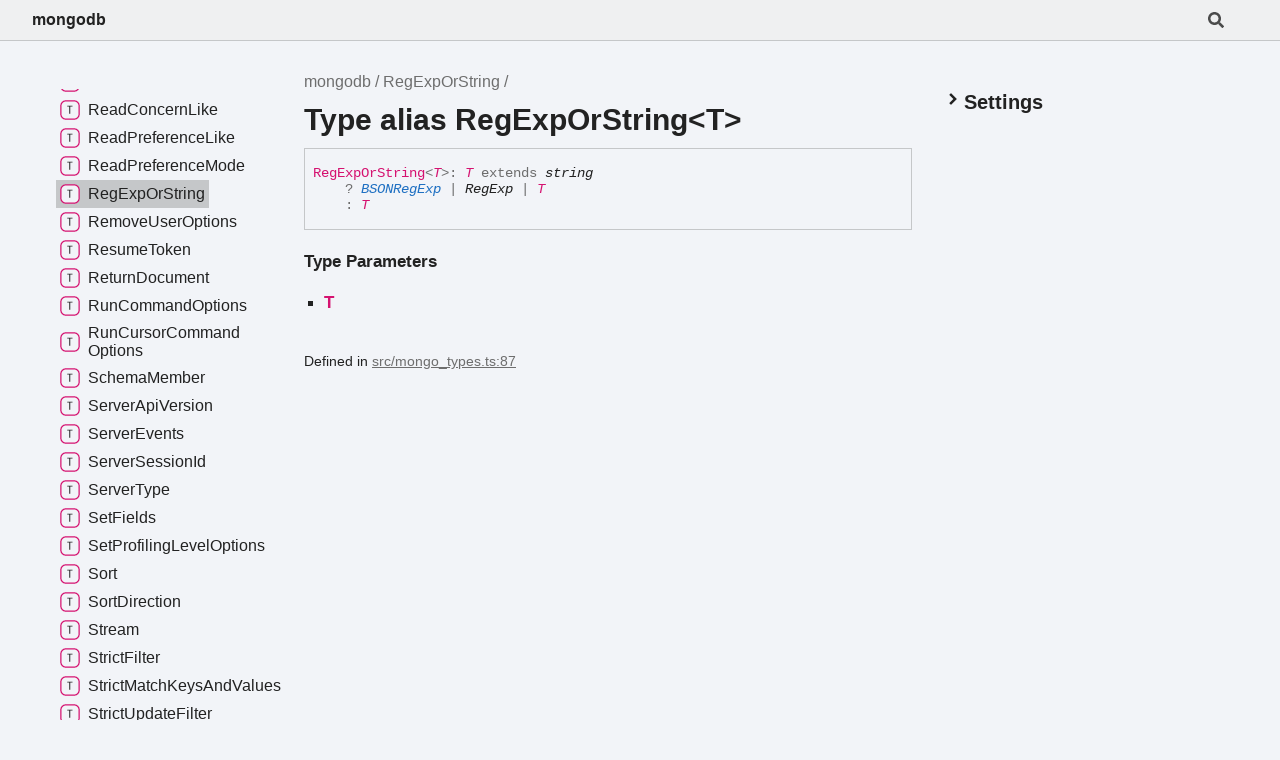

--- FILE ---
content_type: text/html; charset=utf-8
request_url: https://mongodb.github.io/node-mongodb-native/5.7/types/RegExpOrString.html
body_size: 8046
content:
<!DOCTYPE html><html class="default" lang="en"><head><meta charSet="utf-8"/><meta http-equiv="x-ua-compatible" content="IE=edge"/><title>RegExpOrString | mongodb</title><meta name="description" content="Documentation for mongodb"/><meta name="viewport" content="width=device-width, initial-scale=1"/><link rel="stylesheet" href="../assets/style.css"/><link rel="stylesheet" href="../assets/highlight.css"/><script defer src="../assets/main.js"></script><script async src="../assets/search.js" id="tsd-search-script"></script></head><body><script>document.documentElement.dataset.theme = localStorage.getItem("tsd-theme") || "os"</script><header class="tsd-page-toolbar">
<div class="tsd-toolbar-contents container">
<div class="table-cell" id="tsd-search" data-base="..">
<div class="field"><label for="tsd-search-field" class="tsd-widget tsd-toolbar-icon search no-caption"><svg width="16" height="16" viewBox="0 0 16 16" fill="none"><path d="M15.7824 13.833L12.6666 10.7177C12.5259 10.5771 12.3353 10.499 12.1353 10.499H11.6259C12.4884 9.39596 13.001 8.00859 13.001 6.49937C13.001 2.90909 10.0914 0 6.50048 0C2.90959 0 0 2.90909 0 6.49937C0 10.0896 2.90959 12.9987 6.50048 12.9987C8.00996 12.9987 9.39756 12.4863 10.5008 11.6239V12.1332C10.5008 12.3332 10.5789 12.5238 10.7195 12.6644L13.8354 15.7797C14.1292 16.0734 14.6042 16.0734 14.8948 15.7797L15.7793 14.8954C16.0731 14.6017 16.0731 14.1267 15.7824 13.833ZM6.50048 10.499C4.29094 10.499 2.50018 8.71165 2.50018 6.49937C2.50018 4.29021 4.28781 2.49976 6.50048 2.49976C8.71001 2.49976 10.5008 4.28708 10.5008 6.49937C10.5008 8.70852 8.71314 10.499 6.50048 10.499Z" fill="var(--color-text)"></path></svg></label><input type="text" id="tsd-search-field" aria-label="Search"/></div>
<div class="field">
<div id="tsd-toolbar-links"></div></div>
<ul class="results">
<li class="state loading">Preparing search index...</li>
<li class="state failure">The search index is not available</li></ul><a href="../index.html" class="title">mongodb</a></div>
<div class="table-cell" id="tsd-widgets"><a href="#" class="tsd-widget tsd-toolbar-icon menu no-caption" data-toggle="menu" aria-label="Menu"><svg width="16" height="16" viewBox="0 0 16 16" fill="none"><rect x="1" y="3" width="14" height="2" fill="var(--color-text)"></rect><rect x="1" y="7" width="14" height="2" fill="var(--color-text)"></rect><rect x="1" y="11" width="14" height="2" fill="var(--color-text)"></rect></svg></a></div></div></header>
<div class="container container-main">
<div class="col-content">
<div class="tsd-page-title">
<ul class="tsd-breadcrumb">
<li><a href="../modules.html">mongodb</a></li>
<li><a href="RegExpOrString.html">RegExpOrString</a></li></ul>
<h1>Type alias RegExpOrString&lt;T&gt;</h1></div>
<div class="tsd-signature"><span class="tsd-kind-type-alias">Reg<wbr/>Exp<wbr/>Or<wbr/>String</span><span class="tsd-signature-symbol">&lt;</span><span class="tsd-signature-type tsd-kind-type-parameter">T</span><span class="tsd-signature-symbol">&gt;</span><span class="tsd-signature-symbol">:</span> <span class="tsd-signature-type tsd-kind-type-parameter">T</span><span class="tsd-signature-symbol"> extends </span><span class="tsd-signature-type">string</span><br/><span>    </span><span class="tsd-signature-symbol">? </span><a href="../classes/BSON.BSONRegExp.html" class="tsd-signature-type tsd-kind-class">BSONRegExp</a><span class="tsd-signature-symbol"> | </span><span class="tsd-signature-type ">RegExp</span><span class="tsd-signature-symbol"> | </span><span class="tsd-signature-type tsd-kind-type-parameter">T</span><br/><span>    </span><span class="tsd-signature-symbol">: </span><span class="tsd-signature-type tsd-kind-type-parameter">T</span></div>
<section class="tsd-panel">
<h4>Type Parameters</h4>
<ul class="tsd-type-parameter-list">
<li>
<h4><span class="tsd-kind-type-parameter">T</span></h4></li></ul></section>
<div class="tsd-comment tsd-typography"></div><aside class="tsd-sources">
<ul>
<li>Defined in <a href="https://github.com/mongodb/node-mongodb-native/blob/v5.7.0/src/mongo_types.ts#L87">src/mongo_types.ts:87</a></li></ul></aside></div>
<div class="col-sidebar">
<div class="page-menu">
<div class="tsd-navigation settings">
<details class="tsd-index-accordion"><summary class="tsd-accordion-summary">
<h3><svg width="20" height="20" viewBox="0 0 24 24" fill="none"><path d="M4.93896 8.531L12 15.591L19.061 8.531L16.939 6.409L12 11.349L7.06098 6.409L4.93896 8.531Z" fill="var(--color-text)" id="icon-chevronDown"></path></svg>Settings</h3></summary>
<div class="tsd-accordion-details">
<div class="tsd-filter-visibility">
<h4 class="uppercase">Member Visibility</h4><form>
<ul id="tsd-filter-options">
<li class="tsd-filter-item"><label class="tsd-filter-input"><input type="checkbox" id="tsd-filter-protected" name="protected"/><svg width="32" height="32" viewBox="0 0 32 32" aria-hidden="true"><rect class="tsd-checkbox-background" width="30" height="30" x="1" y="1" rx="6" fill="none"></rect><path class="tsd-checkbox-checkmark" d="M8.35422 16.8214L13.2143 21.75L24.6458 10.25" stroke="none" stroke-width="3.5" stroke-linejoin="round" fill="none"></path></svg><span>Protected</span></label></li>
<li class="tsd-filter-item"><label class="tsd-filter-input"><input type="checkbox" id="tsd-filter-private" name="private"/><svg width="32" height="32" viewBox="0 0 32 32" aria-hidden="true"><rect class="tsd-checkbox-background" width="30" height="30" x="1" y="1" rx="6" fill="none"></rect><path class="tsd-checkbox-checkmark" d="M8.35422 16.8214L13.2143 21.75L24.6458 10.25" stroke="none" stroke-width="3.5" stroke-linejoin="round" fill="none"></path></svg><span>Private</span></label></li>
<li class="tsd-filter-item"><label class="tsd-filter-input"><input type="checkbox" id="tsd-filter-inherited" name="inherited" checked/><svg width="32" height="32" viewBox="0 0 32 32" aria-hidden="true"><rect class="tsd-checkbox-background" width="30" height="30" x="1" y="1" rx="6" fill="none"></rect><path class="tsd-checkbox-checkmark" d="M8.35422 16.8214L13.2143 21.75L24.6458 10.25" stroke="none" stroke-width="3.5" stroke-linejoin="round" fill="none"></path></svg><span>Inherited</span></label></li>
<li class="tsd-filter-item"><label class="tsd-filter-input"><input type="checkbox" id="tsd-filter-external" name="external"/><svg width="32" height="32" viewBox="0 0 32 32" aria-hidden="true"><rect class="tsd-checkbox-background" width="30" height="30" x="1" y="1" rx="6" fill="none"></rect><path class="tsd-checkbox-checkmark" d="M8.35422 16.8214L13.2143 21.75L24.6458 10.25" stroke="none" stroke-width="3.5" stroke-linejoin="round" fill="none"></path></svg><span>External</span></label></li></ul></form></div>
<div class="tsd-theme-toggle">
<h4 class="uppercase">Theme</h4><select id="tsd-theme"><option value="os">OS</option><option value="light">Light</option><option value="dark">Dark</option></select></div></div></details></div></div>
<div class="site-menu">
<nav class="tsd-navigation"><a href="../modules.html"><svg class="tsd-kind-icon" viewBox="0 0 24 24"><g id="icon-4"><rect fill="var(--color-icon-background)" stroke="var(--color-ts-namespace)" stroke-width="1.5" x="1" y="1" width="22" height="22" rx="6"></rect><path d="M9.33 16V7.24H10.77L13.446 14.74C13.43 14.54 13.41 14.296 13.386 14.008C13.37 13.712 13.354 13.404 13.338 13.084C13.33 12.756 13.326 12.448 13.326 12.16V7.24H14.37V16H12.93L10.266 8.5C10.282 8.692 10.298 8.936 10.314 9.232C10.33 9.52 10.342 9.828 10.35 10.156C10.366 10.476 10.374 10.784 10.374 11.08V16H9.33Z" fill="var(--color-text)"></path></g></svg><span>mongodb</span></a>
<ul class="tsd-small-nested-navigation">
<li><a href="../modules.html#BSONRegExp"><svg class="tsd-kind-icon" viewBox="0 0 24 24"><g id="icon-8388608"><rect fill="var(--color-icon-background)" stroke="#FF4D82" stroke-width="1.5" x="1" y="1" width="22" height="22" rx="12"></rect><path d="M10.354 17V8.24H13.066C13.586 8.24 14.042 8.348 14.434 8.564C14.826 8.772 15.13 9.064 15.346 9.44C15.562 9.816 15.67 10.256 15.67 10.76C15.67 11.352 15.514 11.86 15.202 12.284C14.898 12.708 14.482 13 13.954 13.16L15.79 17H14.518L12.838 13.28H11.434V17H10.354ZM11.434 12.308H13.066C13.514 12.308 13.874 12.168 14.146 11.888C14.418 11.6 14.554 11.224 14.554 10.76C14.554 10.288 14.418 9.912 14.146 9.632C13.874 9.352 13.514 9.212 13.066 9.212H11.434V12.308Z" fill="var(--color-text)"></path></g></svg><span>BSONReg<wbr/>Exp</span></a></li>
<li><a href="../modules.html#BSONSymbol"><svg class="tsd-kind-icon" viewBox="0 0 24 24"><use href="#icon-8388608"></use></svg><span>BSONSymbol</span></a></li>
<li><a href="../modules.html#BSONType"><svg class="tsd-kind-icon" viewBox="0 0 24 24"><use href="#icon-8388608"></use></svg><span>BSONType</span></a></li>
<li><a href="../modules.html#Binary"><svg class="tsd-kind-icon" viewBox="0 0 24 24"><use href="#icon-8388608"></use></svg><span>Binary</span></a></li>
<li><a href="../modules.html#Code"><svg class="tsd-kind-icon" viewBox="0 0 24 24"><use href="#icon-8388608"></use></svg><span>Code</span></a></li>
<li><a href="../modules.html#DBRef"><svg class="tsd-kind-icon" viewBox="0 0 24 24"><use href="#icon-8388608"></use></svg><span>DBRef</span></a></li>
<li><a href="../modules.html#Decimal128"><svg class="tsd-kind-icon" viewBox="0 0 24 24"><use href="#icon-8388608"></use></svg><span>Decimal128</span></a></li>
<li><a href="../modules.html#Document"><svg class="tsd-kind-icon" viewBox="0 0 24 24"><use href="#icon-8388608"></use></svg><span>Document</span></a></li>
<li><a href="../modules.html#Double"><svg class="tsd-kind-icon" viewBox="0 0 24 24"><use href="#icon-8388608"></use></svg><span>Double</span></a></li>
<li><a href="../modules.html#Int32"><svg class="tsd-kind-icon" viewBox="0 0 24 24"><use href="#icon-8388608"></use></svg><span>Int32</span></a></li>
<li><a href="../modules.html#Long"><svg class="tsd-kind-icon" viewBox="0 0 24 24"><use href="#icon-8388608"></use></svg><span>Long</span></a></li>
<li><a href="../modules.html#MaxKey"><svg class="tsd-kind-icon" viewBox="0 0 24 24"><use href="#icon-8388608"></use></svg><span>Max<wbr/>Key</span></a></li>
<li><a href="../modules.html#MinKey"><svg class="tsd-kind-icon" viewBox="0 0 24 24"><use href="#icon-8388608"></use></svg><span>Min<wbr/>Key</span></a></li>
<li><a href="../modules.html#ObjectId"><svg class="tsd-kind-icon" viewBox="0 0 24 24"><use href="#icon-8388608"></use></svg><span>Object<wbr/>Id</span></a></li>
<li><a href="../modules.html#Timestamp"><svg class="tsd-kind-icon" viewBox="0 0 24 24"><use href="#icon-8388608"></use></svg><span>Timestamp</span></a></li>
<li><a href="../modules.html#deserialize"><svg class="tsd-kind-icon" viewBox="0 0 24 24"><use href="#icon-8388608"></use></svg><span>deserialize</span></a></li>
<li><a href="../modules.html#serialize"><svg class="tsd-kind-icon" viewBox="0 0 24 24"><use href="#icon-8388608"></use></svg><span>serialize</span></a></li>
<li><a href="../modules/BSON.html" class="tsd-is-external"><svg class="tsd-kind-icon" viewBox="0 0 24 24"><use href="#icon-4"></use></svg><span>BSON</span></a></li>
<li><a href="../classes/AbstractCursor.html"><svg class="tsd-kind-icon" viewBox="0 0 24 24"><g id="icon-128"><rect fill="var(--color-icon-background)" stroke="var(--color-ts-class)" stroke-width="1.5" x="1" y="1" width="22" height="22" rx="6"></rect><path d="M11.898 16.1201C11.098 16.1201 10.466 15.8961 10.002 15.4481C9.53803 15.0001 9.30603 14.3841 9.30603 13.6001V9.64012C9.30603 8.85612 9.53803 8.24012 10.002 7.79212C10.466 7.34412 11.098 7.12012 11.898 7.12012C12.682 7.12012 13.306 7.34812 13.77 7.80412C14.234 8.25212 14.466 8.86412 14.466 9.64012H13.386C13.386 9.14412 13.254 8.76412 12.99 8.50012C12.734 8.22812 12.37 8.09212 11.898 8.09212C11.426 8.09212 11.054 8.22412 10.782 8.48812C10.518 8.75212 10.386 9.13212 10.386 9.62812V13.6001C10.386 14.0961 10.518 14.4801 10.782 14.7521C11.054 15.0161 11.426 15.1481 11.898 15.1481C12.37 15.1481 12.734 15.0161 12.99 14.7521C13.254 14.4801 13.386 14.0961 13.386 13.6001H14.466C14.466 14.3761 14.234 14.9921 13.77 15.4481C13.306 15.8961 12.682 16.1201 11.898 16.1201Z" fill="var(--color-text)"></path></g></svg><span>Abstract<wbr/>Cursor</span></a></li>
<li><a href="../classes/Admin.html"><svg class="tsd-kind-icon" viewBox="0 0 24 24"><use href="#icon-128"></use></svg><span>Admin</span></a></li>
<li><a href="../classes/AggregationCursor.html"><svg class="tsd-kind-icon" viewBox="0 0 24 24"><use href="#icon-128"></use></svg><span>Aggregation<wbr/>Cursor</span></a></li>
<li><a href="../classes/Batch.html"><svg class="tsd-kind-icon" viewBox="0 0 24 24"><use href="#icon-128"></use></svg><span>Batch</span></a></li>
<li><a href="../classes/BulkOperationBase.html"><svg class="tsd-kind-icon" viewBox="0 0 24 24"><use href="#icon-128"></use></svg><span>Bulk<wbr/>Operation<wbr/>Base</span></a></li>
<li><a href="../classes/BulkWriteResult.html"><svg class="tsd-kind-icon" viewBox="0 0 24 24"><use href="#icon-128"></use></svg><span>Bulk<wbr/>Write<wbr/>Result</span></a></li>
<li><a href="../classes/CancellationToken.html"><svg class="tsd-kind-icon" viewBox="0 0 24 24"><use href="#icon-128"></use></svg><span>Cancellation<wbr/>Token</span></a></li>
<li><a href="../classes/ChangeStream.html"><svg class="tsd-kind-icon" viewBox="0 0 24 24"><use href="#icon-128"></use></svg><span>Change<wbr/>Stream</span></a></li>
<li><a href="../classes/ClientSession.html"><svg class="tsd-kind-icon" viewBox="0 0 24 24"><use href="#icon-128"></use></svg><span>Client<wbr/>Session</span></a></li>
<li><a href="../classes/Collection.html"><svg class="tsd-kind-icon" viewBox="0 0 24 24"><use href="#icon-128"></use></svg><span>Collection</span></a></li>
<li><a href="../classes/CommandFailedEvent.html"><svg class="tsd-kind-icon" viewBox="0 0 24 24"><use href="#icon-128"></use></svg><span>Command<wbr/>Failed<wbr/>Event</span></a></li>
<li><a href="../classes/CommandStartedEvent.html"><svg class="tsd-kind-icon" viewBox="0 0 24 24"><use href="#icon-128"></use></svg><span>Command<wbr/>Started<wbr/>Event</span></a></li>
<li><a href="../classes/CommandSucceededEvent.html"><svg class="tsd-kind-icon" viewBox="0 0 24 24"><use href="#icon-128"></use></svg><span>Command<wbr/>Succeeded<wbr/>Event</span></a></li>
<li><a href="../classes/ConnectionCheckOutFailedEvent.html"><svg class="tsd-kind-icon" viewBox="0 0 24 24"><use href="#icon-128"></use></svg><span>Connection<wbr/>Check<wbr/>Out<wbr/>Failed<wbr/>Event</span></a></li>
<li><a href="../classes/ConnectionCheckOutStartedEvent.html"><svg class="tsd-kind-icon" viewBox="0 0 24 24"><use href="#icon-128"></use></svg><span>Connection<wbr/>Check<wbr/>Out<wbr/>Started<wbr/>Event</span></a></li>
<li><a href="../classes/ConnectionCheckedInEvent.html"><svg class="tsd-kind-icon" viewBox="0 0 24 24"><use href="#icon-128"></use></svg><span>Connection<wbr/>Checked<wbr/>In<wbr/>Event</span></a></li>
<li><a href="../classes/ConnectionCheckedOutEvent.html"><svg class="tsd-kind-icon" viewBox="0 0 24 24"><use href="#icon-128"></use></svg><span>Connection<wbr/>Checked<wbr/>Out<wbr/>Event</span></a></li>
<li><a href="../classes/ConnectionClosedEvent.html"><svg class="tsd-kind-icon" viewBox="0 0 24 24"><use href="#icon-128"></use></svg><span>Connection<wbr/>Closed<wbr/>Event</span></a></li>
<li><a href="../classes/ConnectionCreatedEvent.html"><svg class="tsd-kind-icon" viewBox="0 0 24 24"><use href="#icon-128"></use></svg><span>Connection<wbr/>Created<wbr/>Event</span></a></li>
<li><a href="../classes/ConnectionPoolClearedEvent.html"><svg class="tsd-kind-icon" viewBox="0 0 24 24"><use href="#icon-128"></use></svg><span>Connection<wbr/>Pool<wbr/>Cleared<wbr/>Event</span></a></li>
<li><a href="../classes/ConnectionPoolClosedEvent.html"><svg class="tsd-kind-icon" viewBox="0 0 24 24"><use href="#icon-128"></use></svg><span>Connection<wbr/>Pool<wbr/>Closed<wbr/>Event</span></a></li>
<li><a href="../classes/ConnectionPoolCreatedEvent.html"><svg class="tsd-kind-icon" viewBox="0 0 24 24"><use href="#icon-128"></use></svg><span>Connection<wbr/>Pool<wbr/>Created<wbr/>Event</span></a></li>
<li><a href="../classes/ConnectionPoolMonitoringEvent.html"><svg class="tsd-kind-icon" viewBox="0 0 24 24"><use href="#icon-128"></use></svg><span>Connection<wbr/>Pool<wbr/>Monitoring<wbr/>Event</span></a></li>
<li><a href="../classes/ConnectionPoolReadyEvent.html"><svg class="tsd-kind-icon" viewBox="0 0 24 24"><use href="#icon-128"></use></svg><span>Connection<wbr/>Pool<wbr/>Ready<wbr/>Event</span></a></li>
<li><a href="../classes/ConnectionReadyEvent.html"><svg class="tsd-kind-icon" viewBox="0 0 24 24"><use href="#icon-128"></use></svg><span>Connection<wbr/>Ready<wbr/>Event</span></a></li>
<li><a href="../classes/Db.html"><svg class="tsd-kind-icon" viewBox="0 0 24 24"><use href="#icon-128"></use></svg><span>Db</span></a></li>
<li><a href="../classes/FindCursor.html"><svg class="tsd-kind-icon" viewBox="0 0 24 24"><use href="#icon-128"></use></svg><span>Find<wbr/>Cursor</span></a></li>
<li><a href="../classes/FindOperators.html"><svg class="tsd-kind-icon" viewBox="0 0 24 24"><use href="#icon-128"></use></svg><span>Find<wbr/>Operators</span></a></li>
<li><a href="../classes/GridFSBucket.html"><svg class="tsd-kind-icon" viewBox="0 0 24 24"><use href="#icon-128"></use></svg><span>GridFSBucket</span></a></li>
<li><a href="../classes/GridFSBucketReadStream.html"><svg class="tsd-kind-icon" viewBox="0 0 24 24"><use href="#icon-128"></use></svg><span>GridFSBucket<wbr/>Read<wbr/>Stream</span></a></li>
<li><a href="../classes/GridFSBucketWriteStream.html"><svg class="tsd-kind-icon" viewBox="0 0 24 24"><use href="#icon-128"></use></svg><span>GridFSBucket<wbr/>Write<wbr/>Stream</span></a></li>
<li><a href="../classes/HostAddress.html"><svg class="tsd-kind-icon" viewBox="0 0 24 24"><use href="#icon-128"></use></svg><span>Host<wbr/>Address</span></a></li>
<li><a href="../classes/ListCollectionsCursor.html"><svg class="tsd-kind-icon" viewBox="0 0 24 24"><use href="#icon-128"></use></svg><span>List<wbr/>Collections<wbr/>Cursor</span></a></li>
<li><a href="../classes/ListIndexesCursor.html"><svg class="tsd-kind-icon" viewBox="0 0 24 24"><use href="#icon-128"></use></svg><span>List<wbr/>Indexes<wbr/>Cursor</span></a></li>
<li><a href="../classes/ListSearchIndexesCursor.html"><svg class="tsd-kind-icon" viewBox="0 0 24 24"><use href="#icon-128"></use></svg><span>List<wbr/>Search<wbr/>Indexes<wbr/>Cursor</span></a></li>
<li><a href="../classes/MongoAPIError.html"><svg class="tsd-kind-icon" viewBox="0 0 24 24"><use href="#icon-128"></use></svg><span>MongoAPIError</span></a></li>
<li><a href="../classes/MongoAWSError.html"><svg class="tsd-kind-icon" viewBox="0 0 24 24"><use href="#icon-128"></use></svg><span>MongoAWSError</span></a></li>
<li><a href="../classes/MongoAzureError.html"><svg class="tsd-kind-icon" viewBox="0 0 24 24"><use href="#icon-128"></use></svg><span>Mongo<wbr/>Azure<wbr/>Error</span></a></li>
<li><a href="../classes/MongoBatchReExecutionError.html"><svg class="tsd-kind-icon" viewBox="0 0 24 24"><use href="#icon-128"></use></svg><span>Mongo<wbr/>Batch<wbr/>Re<wbr/>Execution<wbr/>Error</span></a></li>
<li><a href="../classes/MongoBulkWriteError.html"><svg class="tsd-kind-icon" viewBox="0 0 24 24"><use href="#icon-128"></use></svg><span>Mongo<wbr/>Bulk<wbr/>Write<wbr/>Error</span></a></li>
<li><a href="../classes/MongoChangeStreamError.html"><svg class="tsd-kind-icon" viewBox="0 0 24 24"><use href="#icon-128"></use></svg><span>Mongo<wbr/>Change<wbr/>Stream<wbr/>Error</span></a></li>
<li><a href="../classes/MongoClient.html"><svg class="tsd-kind-icon" viewBox="0 0 24 24"><use href="#icon-128"></use></svg><span>Mongo<wbr/>Client</span></a></li>
<li><a href="../classes/MongoCompatibilityError.html"><svg class="tsd-kind-icon" viewBox="0 0 24 24"><use href="#icon-128"></use></svg><span>Mongo<wbr/>Compatibility<wbr/>Error</span></a></li>
<li><a href="../classes/MongoCredentials.html"><svg class="tsd-kind-icon" viewBox="0 0 24 24"><use href="#icon-128"></use></svg><span>Mongo<wbr/>Credentials</span></a></li>
<li><a href="../classes/MongoCursorExhaustedError.html"><svg class="tsd-kind-icon" viewBox="0 0 24 24"><use href="#icon-128"></use></svg><span>Mongo<wbr/>Cursor<wbr/>Exhausted<wbr/>Error</span></a></li>
<li><a href="../classes/MongoCursorInUseError.html"><svg class="tsd-kind-icon" viewBox="0 0 24 24"><use href="#icon-128"></use></svg><span>Mongo<wbr/>Cursor<wbr/>In<wbr/>Use<wbr/>Error</span></a></li>
<li><a href="../classes/MongoDBCollectionNamespace.html"><svg class="tsd-kind-icon" viewBox="0 0 24 24"><use href="#icon-128"></use></svg><span>MongoDBCollection<wbr/>Namespace</span></a></li>
<li><a href="../classes/MongoDBNamespace.html"><svg class="tsd-kind-icon" viewBox="0 0 24 24"><use href="#icon-128"></use></svg><span>MongoDBNamespace</span></a></li>
<li><a href="../classes/MongoDecompressionError.html"><svg class="tsd-kind-icon" viewBox="0 0 24 24"><use href="#icon-128"></use></svg><span>Mongo<wbr/>Decompression<wbr/>Error</span></a></li>
<li><a href="../classes/MongoDriverError.html"><svg class="tsd-kind-icon" viewBox="0 0 24 24"><use href="#icon-128"></use></svg><span>Mongo<wbr/>Driver<wbr/>Error</span></a></li>
<li><a href="../classes/MongoError.html"><svg class="tsd-kind-icon" viewBox="0 0 24 24"><use href="#icon-128"></use></svg><span>Mongo<wbr/>Error</span></a></li>
<li><a href="../classes/MongoExpiredSessionError.html"><svg class="tsd-kind-icon" viewBox="0 0 24 24"><use href="#icon-128"></use></svg><span>Mongo<wbr/>Expired<wbr/>Session<wbr/>Error</span></a></li>
<li><a href="../classes/MongoGridFSChunkError.html"><svg class="tsd-kind-icon" viewBox="0 0 24 24"><use href="#icon-128"></use></svg><span>Mongo<wbr/>GridFSChunk<wbr/>Error</span></a></li>
<li><a href="../classes/MongoGridFSStreamError.html"><svg class="tsd-kind-icon" viewBox="0 0 24 24"><use href="#icon-128"></use></svg><span>Mongo<wbr/>GridFSStream<wbr/>Error</span></a></li>
<li><a href="../classes/MongoInvalidArgumentError.html"><svg class="tsd-kind-icon" viewBox="0 0 24 24"><use href="#icon-128"></use></svg><span>Mongo<wbr/>Invalid<wbr/>Argument<wbr/>Error</span></a></li>
<li><a href="../classes/MongoKerberosError.html"><svg class="tsd-kind-icon" viewBox="0 0 24 24"><use href="#icon-128"></use></svg><span>Mongo<wbr/>Kerberos<wbr/>Error</span></a></li>
<li><a href="../classes/MongoMissingCredentialsError.html"><svg class="tsd-kind-icon" viewBox="0 0 24 24"><use href="#icon-128"></use></svg><span>Mongo<wbr/>Missing<wbr/>Credentials<wbr/>Error</span></a></li>
<li><a href="../classes/MongoMissingDependencyError.html"><svg class="tsd-kind-icon" viewBox="0 0 24 24"><use href="#icon-128"></use></svg><span>Mongo<wbr/>Missing<wbr/>Dependency<wbr/>Error</span></a></li>
<li><a href="../classes/MongoNetworkError.html"><svg class="tsd-kind-icon" viewBox="0 0 24 24"><use href="#icon-128"></use></svg><span>Mongo<wbr/>Network<wbr/>Error</span></a></li>
<li><a href="../classes/MongoNetworkTimeoutError.html"><svg class="tsd-kind-icon" viewBox="0 0 24 24"><use href="#icon-128"></use></svg><span>Mongo<wbr/>Network<wbr/>Timeout<wbr/>Error</span></a></li>
<li><a href="../classes/MongoNotConnectedError.html"><svg class="tsd-kind-icon" viewBox="0 0 24 24"><use href="#icon-128"></use></svg><span>Mongo<wbr/>Not<wbr/>Connected<wbr/>Error</span></a></li>
<li><a href="../classes/MongoParseError.html"><svg class="tsd-kind-icon" viewBox="0 0 24 24"><use href="#icon-128"></use></svg><span>Mongo<wbr/>Parse<wbr/>Error</span></a></li>
<li><a href="../classes/MongoRuntimeError.html"><svg class="tsd-kind-icon" viewBox="0 0 24 24"><use href="#icon-128"></use></svg><span>Mongo<wbr/>Runtime<wbr/>Error</span></a></li>
<li><a href="../classes/MongoServerClosedError.html"><svg class="tsd-kind-icon" viewBox="0 0 24 24"><use href="#icon-128"></use></svg><span>Mongo<wbr/>Server<wbr/>Closed<wbr/>Error</span></a></li>
<li><a href="../classes/MongoServerError.html"><svg class="tsd-kind-icon" viewBox="0 0 24 24"><use href="#icon-128"></use></svg><span>Mongo<wbr/>Server<wbr/>Error</span></a></li>
<li><a href="../classes/MongoServerSelectionError.html"><svg class="tsd-kind-icon" viewBox="0 0 24 24"><use href="#icon-128"></use></svg><span>Mongo<wbr/>Server<wbr/>Selection<wbr/>Error</span></a></li>
<li><a href="../classes/MongoSystemError.html"><svg class="tsd-kind-icon" viewBox="0 0 24 24"><use href="#icon-128"></use></svg><span>Mongo<wbr/>System<wbr/>Error</span></a></li>
<li><a href="../classes/MongoTailableCursorError.html"><svg class="tsd-kind-icon" viewBox="0 0 24 24"><use href="#icon-128"></use></svg><span>Mongo<wbr/>Tailable<wbr/>Cursor<wbr/>Error</span></a></li>
<li><a href="../classes/MongoTopologyClosedError.html"><svg class="tsd-kind-icon" viewBox="0 0 24 24"><use href="#icon-128"></use></svg><span>Mongo<wbr/>Topology<wbr/>Closed<wbr/>Error</span></a></li>
<li><a href="../classes/MongoTransactionError.html"><svg class="tsd-kind-icon" viewBox="0 0 24 24"><use href="#icon-128"></use></svg><span>Mongo<wbr/>Transaction<wbr/>Error</span></a></li>
<li><a href="../classes/MongoUnexpectedServerResponseError.html"><svg class="tsd-kind-icon" viewBox="0 0 24 24"><use href="#icon-128"></use></svg><span>Mongo<wbr/>Unexpected<wbr/>Server<wbr/>Response<wbr/>Error</span></a></li>
<li><a href="../classes/MongoWriteConcernError.html"><svg class="tsd-kind-icon" viewBox="0 0 24 24"><use href="#icon-128"></use></svg><span>Mongo<wbr/>Write<wbr/>Concern<wbr/>Error</span></a></li>
<li><a href="../classes/OrderedBulkOperation.html"><svg class="tsd-kind-icon" viewBox="0 0 24 24"><use href="#icon-128"></use></svg><span>Ordered<wbr/>Bulk<wbr/>Operation</span></a></li>
<li><a href="../classes/ReadConcern.html"><svg class="tsd-kind-icon" viewBox="0 0 24 24"><use href="#icon-128"></use></svg><span>Read<wbr/>Concern</span></a></li>
<li><a href="../classes/ReadPreference.html"><svg class="tsd-kind-icon" viewBox="0 0 24 24"><use href="#icon-128"></use></svg><span>Read<wbr/>Preference</span></a></li>
<li><a href="../classes/RunCommandCursor.html"><svg class="tsd-kind-icon" viewBox="0 0 24 24"><use href="#icon-128"></use></svg><span>Run<wbr/>Command<wbr/>Cursor</span></a></li>
<li><a href="../classes/ServerCapabilities.html"><svg class="tsd-kind-icon" viewBox="0 0 24 24"><use href="#icon-128"></use></svg><span>Server<wbr/>Capabilities</span></a></li>
<li><a href="../classes/ServerClosedEvent.html"><svg class="tsd-kind-icon" viewBox="0 0 24 24"><use href="#icon-128"></use></svg><span>Server<wbr/>Closed<wbr/>Event</span></a></li>
<li><a href="../classes/ServerDescription.html"><svg class="tsd-kind-icon" viewBox="0 0 24 24"><use href="#icon-128"></use></svg><span>Server<wbr/>Description</span></a></li>
<li><a href="../classes/ServerDescriptionChangedEvent.html"><svg class="tsd-kind-icon" viewBox="0 0 24 24"><use href="#icon-128"></use></svg><span>Server<wbr/>Description<wbr/>Changed<wbr/>Event</span></a></li>
<li><a href="../classes/ServerHeartbeatFailedEvent.html"><svg class="tsd-kind-icon" viewBox="0 0 24 24"><use href="#icon-128"></use></svg><span>Server<wbr/>Heartbeat<wbr/>Failed<wbr/>Event</span></a></li>
<li><a href="../classes/ServerHeartbeatStartedEvent.html"><svg class="tsd-kind-icon" viewBox="0 0 24 24"><use href="#icon-128"></use></svg><span>Server<wbr/>Heartbeat<wbr/>Started<wbr/>Event</span></a></li>
<li><a href="../classes/ServerHeartbeatSucceededEvent.html"><svg class="tsd-kind-icon" viewBox="0 0 24 24"><use href="#icon-128"></use></svg><span>Server<wbr/>Heartbeat<wbr/>Succeeded<wbr/>Event</span></a></li>
<li><a href="../classes/ServerOpeningEvent.html"><svg class="tsd-kind-icon" viewBox="0 0 24 24"><use href="#icon-128"></use></svg><span>Server<wbr/>Opening<wbr/>Event</span></a></li>
<li><a href="../classes/ServerSession.html"><svg class="tsd-kind-icon" viewBox="0 0 24 24"><use href="#icon-128"></use></svg><span>Server<wbr/>Session</span></a></li>
<li><a href="../classes/StreamDescription.html"><svg class="tsd-kind-icon" viewBox="0 0 24 24"><use href="#icon-128"></use></svg><span>Stream<wbr/>Description</span></a></li>
<li><a href="../classes/TopologyClosedEvent.html"><svg class="tsd-kind-icon" viewBox="0 0 24 24"><use href="#icon-128"></use></svg><span>Topology<wbr/>Closed<wbr/>Event</span></a></li>
<li><a href="../classes/TopologyDescription.html"><svg class="tsd-kind-icon" viewBox="0 0 24 24"><use href="#icon-128"></use></svg><span>Topology<wbr/>Description</span></a></li>
<li><a href="../classes/TopologyDescriptionChangedEvent.html"><svg class="tsd-kind-icon" viewBox="0 0 24 24"><use href="#icon-128"></use></svg><span>Topology<wbr/>Description<wbr/>Changed<wbr/>Event</span></a></li>
<li><a href="../classes/TopologyOpeningEvent.html"><svg class="tsd-kind-icon" viewBox="0 0 24 24"><use href="#icon-128"></use></svg><span>Topology<wbr/>Opening<wbr/>Event</span></a></li>
<li><a href="../classes/Transaction.html"><svg class="tsd-kind-icon" viewBox="0 0 24 24"><use href="#icon-128"></use></svg><span>Transaction</span></a></li>
<li><a href="../classes/TypedEventEmitter.html"><svg class="tsd-kind-icon" viewBox="0 0 24 24"><use href="#icon-128"></use></svg><span>Typed<wbr/>Event<wbr/>Emitter</span></a></li>
<li><a href="../classes/UnorderedBulkOperation.html"><svg class="tsd-kind-icon" viewBox="0 0 24 24"><use href="#icon-128"></use></svg><span>Unordered<wbr/>Bulk<wbr/>Operation</span></a></li>
<li><a href="../classes/WriteConcern.html"><svg class="tsd-kind-icon" viewBox="0 0 24 24"><use href="#icon-128"></use></svg><span>Write<wbr/>Concern</span></a></li>
<li><a href="../classes/WriteConcernError.html"><svg class="tsd-kind-icon" viewBox="0 0 24 24"><use href="#icon-128"></use></svg><span>Write<wbr/>Concern<wbr/>Error</span></a></li>
<li><a href="../classes/WriteError.html"><svg class="tsd-kind-icon" viewBox="0 0 24 24"><use href="#icon-128"></use></svg><span>Write<wbr/>Error</span></a></li>
<li><a href="../interfaces/AbstractCursorOptions.html"><svg class="tsd-kind-icon" viewBox="0 0 24 24"><g id="icon-256"><rect fill="var(--color-icon-background)" stroke="var(--color-ts-interface)" stroke-width="1.5" x="1" y="1" width="22" height="22" rx="6"></rect><path d="M9.51 16V15.016H11.298V8.224H9.51V7.24H14.19V8.224H12.402V15.016H14.19V16H9.51Z" fill="var(--color-text)"></path></g></svg><span>Abstract<wbr/>Cursor<wbr/>Options</span></a></li>
<li><a href="../interfaces/AddUserOptions.html" class="deprecated"><svg class="tsd-kind-icon" viewBox="0 0 24 24"><use href="#icon-256"></use></svg><span>Add<wbr/>User<wbr/>Options</span></a></li>
<li><a href="../interfaces/AggregateOptions.html"><svg class="tsd-kind-icon" viewBox="0 0 24 24"><use href="#icon-256"></use></svg><span>Aggregate<wbr/>Options</span></a></li>
<li><a href="../interfaces/AggregationCursorOptions.html"><svg class="tsd-kind-icon" viewBox="0 0 24 24"><use href="#icon-256"></use></svg><span>Aggregation<wbr/>Cursor<wbr/>Options</span></a></li>
<li><a href="../interfaces/Auth.html"><svg class="tsd-kind-icon" viewBox="0 0 24 24"><use href="#icon-256"></use></svg><span>Auth</span></a></li>
<li><a href="../interfaces/AuthMechanismProperties.html"><svg class="tsd-kind-icon" viewBox="0 0 24 24"><use href="#icon-256"></use></svg><span>Auth<wbr/>Mechanism<wbr/>Properties</span></a></li>
<li><a href="../interfaces/AutoEncrypter.html"><svg class="tsd-kind-icon" viewBox="0 0 24 24"><use href="#icon-256"></use></svg><span>Auto<wbr/>Encrypter</span></a></li>
<li><a href="../interfaces/AutoEncryptionOptions.html"><svg class="tsd-kind-icon" viewBox="0 0 24 24"><use href="#icon-256"></use></svg><span>Auto<wbr/>Encryption<wbr/>Options</span></a></li>
<li><a href="../interfaces/AutoEncryptionTlsOptions.html"><svg class="tsd-kind-icon" viewBox="0 0 24 24"><use href="#icon-256"></use></svg><span>Auto<wbr/>Encryption<wbr/>Tls<wbr/>Options</span></a></li>
<li><a href="../interfaces/BSONSerializeOptions.html"><svg class="tsd-kind-icon" viewBox="0 0 24 24"><use href="#icon-256"></use></svg><span>BSONSerialize<wbr/>Options</span></a></li>
<li><a href="../interfaces/BulkWriteOperationError.html"><svg class="tsd-kind-icon" viewBox="0 0 24 24"><use href="#icon-256"></use></svg><span>Bulk<wbr/>Write<wbr/>Operation<wbr/>Error</span></a></li>
<li><a href="../interfaces/BulkWriteOptions.html"><svg class="tsd-kind-icon" viewBox="0 0 24 24"><use href="#icon-256"></use></svg><span>Bulk<wbr/>Write<wbr/>Options</span></a></li>
<li><a href="../interfaces/ChangeStreamCollModDocument.html"><svg class="tsd-kind-icon" viewBox="0 0 24 24"><use href="#icon-256"></use></svg><span>Change<wbr/>Stream<wbr/>Coll<wbr/>Mod<wbr/>Document</span></a></li>
<li><a href="../interfaces/ChangeStreamCreateDocument.html"><svg class="tsd-kind-icon" viewBox="0 0 24 24"><use href="#icon-256"></use></svg><span>Change<wbr/>Stream<wbr/>Create<wbr/>Document</span></a></li>
<li><a href="../interfaces/ChangeStreamCreateIndexDocument.html"><svg class="tsd-kind-icon" viewBox="0 0 24 24"><use href="#icon-256"></use></svg><span>Change<wbr/>Stream<wbr/>Create<wbr/>Index<wbr/>Document</span></a></li>
<li><a href="../interfaces/ChangeStreamDeleteDocument.html"><svg class="tsd-kind-icon" viewBox="0 0 24 24"><use href="#icon-256"></use></svg><span>Change<wbr/>Stream<wbr/>Delete<wbr/>Document</span></a></li>
<li><a href="../interfaces/ChangeStreamDocumentCollectionUUID.html"><svg class="tsd-kind-icon" viewBox="0 0 24 24"><use href="#icon-256"></use></svg><span>Change<wbr/>Stream<wbr/>Document<wbr/>CollectionUUID</span></a></li>
<li><a href="../interfaces/ChangeStreamDocumentCommon.html"><svg class="tsd-kind-icon" viewBox="0 0 24 24"><use href="#icon-256"></use></svg><span>Change<wbr/>Stream<wbr/>Document<wbr/>Common</span></a></li>
<li><a href="../interfaces/ChangeStreamDocumentKey.html"><svg class="tsd-kind-icon" viewBox="0 0 24 24"><use href="#icon-256"></use></svg><span>Change<wbr/>Stream<wbr/>Document<wbr/>Key</span></a></li>
<li><a href="../interfaces/ChangeStreamDocumentOperationDescription.html"><svg class="tsd-kind-icon" viewBox="0 0 24 24"><use href="#icon-256"></use></svg><span>Change<wbr/>Stream<wbr/>Document<wbr/>Operation<wbr/>Description</span></a></li>
<li><a href="../interfaces/ChangeStreamDropDatabaseDocument.html"><svg class="tsd-kind-icon" viewBox="0 0 24 24"><use href="#icon-256"></use></svg><span>Change<wbr/>Stream<wbr/>Drop<wbr/>Database<wbr/>Document</span></a></li>
<li><a href="../interfaces/ChangeStreamDropDocument.html"><svg class="tsd-kind-icon" viewBox="0 0 24 24"><use href="#icon-256"></use></svg><span>Change<wbr/>Stream<wbr/>Drop<wbr/>Document</span></a></li>
<li><a href="../interfaces/ChangeStreamDropIndexDocument.html"><svg class="tsd-kind-icon" viewBox="0 0 24 24"><use href="#icon-256"></use></svg><span>Change<wbr/>Stream<wbr/>Drop<wbr/>Index<wbr/>Document</span></a></li>
<li><a href="../interfaces/ChangeStreamInsertDocument.html"><svg class="tsd-kind-icon" viewBox="0 0 24 24"><use href="#icon-256"></use></svg><span>Change<wbr/>Stream<wbr/>Insert<wbr/>Document</span></a></li>
<li><a href="../interfaces/ChangeStreamInvalidateDocument.html"><svg class="tsd-kind-icon" viewBox="0 0 24 24"><use href="#icon-256"></use></svg><span>Change<wbr/>Stream<wbr/>Invalidate<wbr/>Document</span></a></li>
<li><a href="../interfaces/ChangeStreamNameSpace.html"><svg class="tsd-kind-icon" viewBox="0 0 24 24"><use href="#icon-256"></use></svg><span>Change<wbr/>Stream<wbr/>Name<wbr/>Space</span></a></li>
<li><a href="../interfaces/ChangeStreamOptions.html"><svg class="tsd-kind-icon" viewBox="0 0 24 24"><use href="#icon-256"></use></svg><span>Change<wbr/>Stream<wbr/>Options</span></a></li>
<li><a href="../interfaces/ChangeStreamRefineCollectionShardKeyDocument.html"><svg class="tsd-kind-icon" viewBox="0 0 24 24"><use href="#icon-256"></use></svg><span>Change<wbr/>Stream<wbr/>Refine<wbr/>Collection<wbr/>Shard<wbr/>Key<wbr/>Document</span></a></li>
<li><a href="../interfaces/ChangeStreamRenameDocument.html"><svg class="tsd-kind-icon" viewBox="0 0 24 24"><use href="#icon-256"></use></svg><span>Change<wbr/>Stream<wbr/>Rename<wbr/>Document</span></a></li>
<li><a href="../interfaces/ChangeStreamReplaceDocument.html"><svg class="tsd-kind-icon" viewBox="0 0 24 24"><use href="#icon-256"></use></svg><span>Change<wbr/>Stream<wbr/>Replace<wbr/>Document</span></a></li>
<li><a href="../interfaces/ChangeStreamReshardCollectionDocument.html"><svg class="tsd-kind-icon" viewBox="0 0 24 24"><use href="#icon-256"></use></svg><span>Change<wbr/>Stream<wbr/>Reshard<wbr/>Collection<wbr/>Document</span></a></li>
<li><a href="../interfaces/ChangeStreamShardCollectionDocument.html"><svg class="tsd-kind-icon" viewBox="0 0 24 24"><use href="#icon-256"></use></svg><span>Change<wbr/>Stream<wbr/>Shard<wbr/>Collection<wbr/>Document</span></a></li>
<li><a href="../interfaces/ChangeStreamSplitEvent.html"><svg class="tsd-kind-icon" viewBox="0 0 24 24"><use href="#icon-256"></use></svg><span>Change<wbr/>Stream<wbr/>Split<wbr/>Event</span></a></li>
<li><a href="../interfaces/ChangeStreamUpdateDocument.html"><svg class="tsd-kind-icon" viewBox="0 0 24 24"><use href="#icon-256"></use></svg><span>Change<wbr/>Stream<wbr/>Update<wbr/>Document</span></a></li>
<li><a href="../interfaces/ClientMetadata.html"><svg class="tsd-kind-icon" viewBox="0 0 24 24"><use href="#icon-256"></use></svg><span>Client<wbr/>Metadata</span></a></li>
<li><a href="../interfaces/ClientMetadataOptions.html"><svg class="tsd-kind-icon" viewBox="0 0 24 24"><use href="#icon-256"></use></svg><span>Client<wbr/>Metadata<wbr/>Options</span></a></li>
<li><a href="../interfaces/ClientSessionOptions.html"><svg class="tsd-kind-icon" viewBox="0 0 24 24"><use href="#icon-256"></use></svg><span>Client<wbr/>Session<wbr/>Options</span></a></li>
<li><a href="../interfaces/CloseOptions.html"><svg class="tsd-kind-icon" viewBox="0 0 24 24"><use href="#icon-256"></use></svg><span>Close<wbr/>Options</span></a></li>
<li><a href="../interfaces/ClusterTime.html"><svg class="tsd-kind-icon" viewBox="0 0 24 24"><use href="#icon-256"></use></svg><span>Cluster<wbr/>Time</span></a></li>
<li><a href="../interfaces/ClusteredCollectionOptions.html"><svg class="tsd-kind-icon" viewBox="0 0 24 24"><use href="#icon-256"></use></svg><span>Clustered<wbr/>Collection<wbr/>Options</span></a></li>
<li><a href="../interfaces/CollStats.html" class="deprecated"><svg class="tsd-kind-icon" viewBox="0 0 24 24"><use href="#icon-256"></use></svg><span>Coll<wbr/>Stats</span></a></li>
<li><a href="../interfaces/CollStatsOptions.html" class="deprecated"><svg class="tsd-kind-icon" viewBox="0 0 24 24"><use href="#icon-256"></use></svg><span>Coll<wbr/>Stats<wbr/>Options</span></a></li>
<li><a href="../interfaces/CollationOptions.html"><svg class="tsd-kind-icon" viewBox="0 0 24 24"><use href="#icon-256"></use></svg><span>Collation<wbr/>Options</span></a></li>
<li><a href="../interfaces/CollectionInfo.html"><svg class="tsd-kind-icon" viewBox="0 0 24 24"><use href="#icon-256"></use></svg><span>Collection<wbr/>Info</span></a></li>
<li><a href="../interfaces/CollectionOptions.html"><svg class="tsd-kind-icon" viewBox="0 0 24 24"><use href="#icon-256"></use></svg><span>Collection<wbr/>Options</span></a></li>
<li><a href="../interfaces/CommandOperationOptions.html"><svg class="tsd-kind-icon" viewBox="0 0 24 24"><use href="#icon-256"></use></svg><span>Command<wbr/>Operation<wbr/>Options</span></a></li>
<li><a href="../interfaces/ConnectOptions.html"><svg class="tsd-kind-icon" viewBox="0 0 24 24"><use href="#icon-256"></use></svg><span>Connect<wbr/>Options</span></a></li>
<li><a href="../interfaces/ConnectionOptions.html"><svg class="tsd-kind-icon" viewBox="0 0 24 24"><use href="#icon-256"></use></svg><span>Connection<wbr/>Options</span></a></li>
<li><a href="../interfaces/ConnectionPoolOptions.html"><svg class="tsd-kind-icon" viewBox="0 0 24 24"><use href="#icon-256"></use></svg><span>Connection<wbr/>Pool<wbr/>Options</span></a></li>
<li><a href="../interfaces/CountDocumentsOptions.html"><svg class="tsd-kind-icon" viewBox="0 0 24 24"><use href="#icon-256"></use></svg><span>Count<wbr/>Documents<wbr/>Options</span></a></li>
<li><a href="../interfaces/CountOptions.html"><svg class="tsd-kind-icon" viewBox="0 0 24 24"><use href="#icon-256"></use></svg><span>Count<wbr/>Options</span></a></li>
<li><a href="../interfaces/CreateCollectionOptions.html"><svg class="tsd-kind-icon" viewBox="0 0 24 24"><use href="#icon-256"></use></svg><span>Create<wbr/>Collection<wbr/>Options</span></a></li>
<li><a href="../interfaces/CreateIndexesOptions.html"><svg class="tsd-kind-icon" viewBox="0 0 24 24"><use href="#icon-256"></use></svg><span>Create<wbr/>Indexes<wbr/>Options</span></a></li>
<li><a href="../interfaces/CursorStreamOptions.html"><svg class="tsd-kind-icon" viewBox="0 0 24 24"><use href="#icon-256"></use></svg><span>Cursor<wbr/>Stream<wbr/>Options</span></a></li>
<li><a href="../interfaces/DbOptions.html"><svg class="tsd-kind-icon" viewBox="0 0 24 24"><use href="#icon-256"></use></svg><span>Db<wbr/>Options</span></a></li>
<li><a href="../interfaces/DbStatsOptions.html"><svg class="tsd-kind-icon" viewBox="0 0 24 24"><use href="#icon-256"></use></svg><span>Db<wbr/>Stats<wbr/>Options</span></a></li>
<li><a href="../interfaces/DeleteManyModel.html"><svg class="tsd-kind-icon" viewBox="0 0 24 24"><use href="#icon-256"></use></svg><span>Delete<wbr/>Many<wbr/>Model</span></a></li>
<li><a href="../interfaces/DeleteOneModel.html"><svg class="tsd-kind-icon" viewBox="0 0 24 24"><use href="#icon-256"></use></svg><span>Delete<wbr/>One<wbr/>Model</span></a></li>
<li><a href="../interfaces/DeleteOptions.html"><svg class="tsd-kind-icon" viewBox="0 0 24 24"><use href="#icon-256"></use></svg><span>Delete<wbr/>Options</span></a></li>
<li><a href="../interfaces/DeleteResult.html"><svg class="tsd-kind-icon" viewBox="0 0 24 24"><use href="#icon-256"></use></svg><span>Delete<wbr/>Result</span></a></li>
<li><a href="../interfaces/DeleteStatement.html"><svg class="tsd-kind-icon" viewBox="0 0 24 24"><use href="#icon-256"></use></svg><span>Delete<wbr/>Statement</span></a></li>
<li><a href="../interfaces/DriverInfo.html"><svg class="tsd-kind-icon" viewBox="0 0 24 24"><use href="#icon-256"></use></svg><span>Driver<wbr/>Info</span></a></li>
<li><a href="../interfaces/DropCollectionOptions.html"><svg class="tsd-kind-icon" viewBox="0 0 24 24"><use href="#icon-256"></use></svg><span>Drop<wbr/>Collection<wbr/>Options</span></a></li>
<li><a href="../interfaces/EndSessionOptions.html"><svg class="tsd-kind-icon" viewBox="0 0 24 24"><use href="#icon-256"></use></svg><span>End<wbr/>Session<wbr/>Options</span></a></li>
<li><a href="../interfaces/ErrorDescription.html"><svg class="tsd-kind-icon" viewBox="0 0 24 24"><use href="#icon-256"></use></svg><span>Error<wbr/>Description</span></a></li>
<li><a href="../interfaces/EstimatedDocumentCountOptions.html"><svg class="tsd-kind-icon" viewBox="0 0 24 24"><use href="#icon-256"></use></svg><span>Estimated<wbr/>Document<wbr/>Count<wbr/>Options</span></a></li>
<li><a href="../interfaces/EvalOptions.html"><svg class="tsd-kind-icon" viewBox="0 0 24 24"><use href="#icon-256"></use></svg><span>Eval<wbr/>Options</span></a></li>
<li><a href="../interfaces/ExplainOptions.html"><svg class="tsd-kind-icon" viewBox="0 0 24 24"><use href="#icon-256"></use></svg><span>Explain<wbr/>Options</span></a></li>
<li><a href="../interfaces/FilterOperators.html"><svg class="tsd-kind-icon" viewBox="0 0 24 24"><use href="#icon-256"></use></svg><span>Filter<wbr/>Operators</span></a></li>
<li><a href="../interfaces/FindOneAndDeleteOptions.html"><svg class="tsd-kind-icon" viewBox="0 0 24 24"><use href="#icon-256"></use></svg><span>Find<wbr/>One<wbr/>And<wbr/>Delete<wbr/>Options</span></a></li>
<li><a href="../interfaces/FindOneAndReplaceOptions.html"><svg class="tsd-kind-icon" viewBox="0 0 24 24"><use href="#icon-256"></use></svg><span>Find<wbr/>One<wbr/>And<wbr/>Replace<wbr/>Options</span></a></li>
<li><a href="../interfaces/FindOneAndUpdateOptions.html"><svg class="tsd-kind-icon" viewBox="0 0 24 24"><use href="#icon-256"></use></svg><span>Find<wbr/>One<wbr/>And<wbr/>Update<wbr/>Options</span></a></li>
<li><a href="../interfaces/FindOptions.html"><svg class="tsd-kind-icon" viewBox="0 0 24 24"><use href="#icon-256"></use></svg><span>Find<wbr/>Options</span></a></li>
<li><a href="../interfaces/GridFSBucketOptions.html"><svg class="tsd-kind-icon" viewBox="0 0 24 24"><use href="#icon-256"></use></svg><span>GridFSBucket<wbr/>Options</span></a></li>
<li><a href="../interfaces/GridFSBucketReadStreamOptions.html"><svg class="tsd-kind-icon" viewBox="0 0 24 24"><use href="#icon-256"></use></svg><span>GridFSBucket<wbr/>Read<wbr/>Stream<wbr/>Options</span></a></li>
<li><a href="../interfaces/GridFSBucketReadStreamOptionsWithRevision.html"><svg class="tsd-kind-icon" viewBox="0 0 24 24"><use href="#icon-256"></use></svg><span>GridFSBucket<wbr/>Read<wbr/>Stream<wbr/>Options<wbr/>With<wbr/>Revision</span></a></li>
<li><a href="../interfaces/GridFSBucketWriteStreamOptions.html"><svg class="tsd-kind-icon" viewBox="0 0 24 24"><use href="#icon-256"></use></svg><span>GridFSBucket<wbr/>Write<wbr/>Stream<wbr/>Options</span></a></li>
<li><a href="../interfaces/GridFSChunk.html"><svg class="tsd-kind-icon" viewBox="0 0 24 24"><use href="#icon-256"></use></svg><span>GridFSChunk</span></a></li>
<li><a href="../interfaces/GridFSFile.html"><svg class="tsd-kind-icon" viewBox="0 0 24 24"><use href="#icon-256"></use></svg><span>GridFSFile</span></a></li>
<li><a href="../interfaces/HedgeOptions.html"><svg class="tsd-kind-icon" viewBox="0 0 24 24"><use href="#icon-256"></use></svg><span>Hedge<wbr/>Options</span></a></li>
<li><a href="../interfaces/IdPServerInfo.html"><svg class="tsd-kind-icon" viewBox="0 0 24 24"><use href="#icon-256"></use></svg><span>IdPServer<wbr/>Info</span></a></li>
<li><a href="../interfaces/IdPServerResponse.html"><svg class="tsd-kind-icon" viewBox="0 0 24 24"><use href="#icon-256"></use></svg><span>IdPServer<wbr/>Response</span></a></li>
<li><a href="../interfaces/IndexDescription.html"><svg class="tsd-kind-icon" viewBox="0 0 24 24"><use href="#icon-256"></use></svg><span>Index<wbr/>Description</span></a></li>
<li><a href="../interfaces/IndexInformationOptions.html"><svg class="tsd-kind-icon" viewBox="0 0 24 24"><use href="#icon-256"></use></svg><span>Index<wbr/>Information<wbr/>Options</span></a></li>
<li><a href="../interfaces/InsertManyResult.html"><svg class="tsd-kind-icon" viewBox="0 0 24 24"><use href="#icon-256"></use></svg><span>Insert<wbr/>Many<wbr/>Result</span></a></li>
<li><a href="../interfaces/InsertOneModel.html"><svg class="tsd-kind-icon" viewBox="0 0 24 24"><use href="#icon-256"></use></svg><span>Insert<wbr/>One<wbr/>Model</span></a></li>
<li><a href="../interfaces/InsertOneOptions.html"><svg class="tsd-kind-icon" viewBox="0 0 24 24"><use href="#icon-256"></use></svg><span>Insert<wbr/>One<wbr/>Options</span></a></li>
<li><a href="../interfaces/InsertOneResult.html"><svg class="tsd-kind-icon" viewBox="0 0 24 24"><use href="#icon-256"></use></svg><span>Insert<wbr/>One<wbr/>Result</span></a></li>
<li><a href="../interfaces/ListCollectionsOptions.html"><svg class="tsd-kind-icon" viewBox="0 0 24 24"><use href="#icon-256"></use></svg><span>List<wbr/>Collections<wbr/>Options</span></a></li>
<li><a href="../interfaces/ListDatabasesOptions.html"><svg class="tsd-kind-icon" viewBox="0 0 24 24"><use href="#icon-256"></use></svg><span>List<wbr/>Databases<wbr/>Options</span></a></li>
<li><a href="../interfaces/ListDatabasesResult.html"><svg class="tsd-kind-icon" viewBox="0 0 24 24"><use href="#icon-256"></use></svg><span>List<wbr/>Databases<wbr/>Result</span></a></li>
<li><a href="../interfaces/ListIndexesOptions.html"><svg class="tsd-kind-icon" viewBox="0 0 24 24"><use href="#icon-256"></use></svg><span>List<wbr/>Indexes<wbr/>Options</span></a></li>
<li><a href="../interfaces/ModifyResult.html"><svg class="tsd-kind-icon" viewBox="0 0 24 24"><use href="#icon-256"></use></svg><span>Modify<wbr/>Result</span></a></li>
<li><a href="../interfaces/MongoClientOptions.html"><svg class="tsd-kind-icon" viewBox="0 0 24 24"><use href="#icon-256"></use></svg><span>Mongo<wbr/>Client<wbr/>Options</span></a></li>
<li><a href="../interfaces/MongoCredentialsOptions.html"><svg class="tsd-kind-icon" viewBox="0 0 24 24"><use href="#icon-256"></use></svg><span>Mongo<wbr/>Credentials<wbr/>Options</span></a></li>
<li><a href="../interfaces/MongoNetworkErrorOptions.html"><svg class="tsd-kind-icon" viewBox="0 0 24 24"><use href="#icon-256"></use></svg><span>Mongo<wbr/>Network<wbr/>Error<wbr/>Options</span></a></li>
<li><a href="../interfaces/MongoOptions.html"><svg class="tsd-kind-icon" viewBox="0 0 24 24"><use href="#icon-256"></use></svg><span>Mongo<wbr/>Options</span></a></li>
<li><a href="../interfaces/MonitorOptions.html"><svg class="tsd-kind-icon" viewBox="0 0 24 24"><use href="#icon-256"></use></svg><span>Monitor<wbr/>Options</span></a></li>
<li><a href="../interfaces/OIDCCallbackContext.html"><svg class="tsd-kind-icon" viewBox="0 0 24 24"><use href="#icon-256"></use></svg><span>OIDCCallback<wbr/>Context</span></a></li>
<li><a href="../interfaces/OperationOptions.html"><svg class="tsd-kind-icon" viewBox="0 0 24 24"><use href="#icon-256"></use></svg><span>Operation<wbr/>Options</span></a></li>
<li><a href="../interfaces/PkFactory.html"><svg class="tsd-kind-icon" viewBox="0 0 24 24"><use href="#icon-256"></use></svg><span>Pk<wbr/>Factory</span></a></li>
<li><a href="../interfaces/ProxyOptions.html"><svg class="tsd-kind-icon" viewBox="0 0 24 24"><use href="#icon-256"></use></svg><span>Proxy<wbr/>Options</span></a></li>
<li><a href="../interfaces/ReadPreferenceFromOptions.html"><svg class="tsd-kind-icon" viewBox="0 0 24 24"><use href="#icon-256"></use></svg><span>Read<wbr/>Preference<wbr/>From<wbr/>Options</span></a></li>
<li><a href="../interfaces/ReadPreferenceLikeOptions.html"><svg class="tsd-kind-icon" viewBox="0 0 24 24"><use href="#icon-256"></use></svg><span>Read<wbr/>Preference<wbr/>Like<wbr/>Options</span></a></li>
<li><a href="../interfaces/ReadPreferenceOptions.html"><svg class="tsd-kind-icon" viewBox="0 0 24 24"><use href="#icon-256"></use></svg><span>Read<wbr/>Preference<wbr/>Options</span></a></li>
<li><a href="../interfaces/RenameOptions.html"><svg class="tsd-kind-icon" viewBox="0 0 24 24"><use href="#icon-256"></use></svg><span>Rename<wbr/>Options</span></a></li>
<li><a href="../interfaces/ReplaceOneModel.html"><svg class="tsd-kind-icon" viewBox="0 0 24 24"><use href="#icon-256"></use></svg><span>Replace<wbr/>One<wbr/>Model</span></a></li>
<li><a href="../interfaces/ReplaceOptions.html"><svg class="tsd-kind-icon" viewBox="0 0 24 24"><use href="#icon-256"></use></svg><span>Replace<wbr/>Options</span></a></li>
<li><a href="../interfaces/ResumeOptions.html" class="deprecated"><svg class="tsd-kind-icon" viewBox="0 0 24 24"><use href="#icon-256"></use></svg><span>Resume<wbr/>Options</span></a></li>
<li><a href="../interfaces/RoleSpecification.html" class="deprecated"><svg class="tsd-kind-icon" viewBox="0 0 24 24"><use href="#icon-256"></use></svg><span>Role<wbr/>Specification</span></a></li>
<li><a href="../interfaces/RootFilterOperators.html"><svg class="tsd-kind-icon" viewBox="0 0 24 24"><use href="#icon-256"></use></svg><span>Root<wbr/>Filter<wbr/>Operators</span></a></li>
<li><a href="../interfaces/SearchIndexDescription.html"><svg class="tsd-kind-icon" viewBox="0 0 24 24"><use href="#icon-256"></use></svg><span>Search<wbr/>Index<wbr/>Description</span></a></li>
<li><a href="../interfaces/SelectServerOptions.html"><svg class="tsd-kind-icon" viewBox="0 0 24 24"><use href="#icon-256"></use></svg><span>Select<wbr/>Server<wbr/>Options</span></a></li>
<li><a href="../interfaces/ServerApi.html"><svg class="tsd-kind-icon" viewBox="0 0 24 24"><use href="#icon-256"></use></svg><span>Server<wbr/>Api</span></a></li>
<li><a href="../interfaces/StreamDescriptionOptions.html"><svg class="tsd-kind-icon" viewBox="0 0 24 24"><use href="#icon-256"></use></svg><span>Stream<wbr/>Description<wbr/>Options</span></a></li>
<li><a href="../interfaces/TimeSeriesCollectionOptions.html"><svg class="tsd-kind-icon" viewBox="0 0 24 24"><use href="#icon-256"></use></svg><span>Time<wbr/>Series<wbr/>Collection<wbr/>Options</span></a></li>
<li><a href="../interfaces/TopologyDescriptionOptions.html"><svg class="tsd-kind-icon" viewBox="0 0 24 24"><use href="#icon-256"></use></svg><span>Topology<wbr/>Description<wbr/>Options</span></a></li>
<li><a href="../interfaces/TopologyVersion.html"><svg class="tsd-kind-icon" viewBox="0 0 24 24"><use href="#icon-256"></use></svg><span>Topology<wbr/>Version</span></a></li>
<li><a href="../interfaces/TransactionOptions.html"><svg class="tsd-kind-icon" viewBox="0 0 24 24"><use href="#icon-256"></use></svg><span>Transaction<wbr/>Options</span></a></li>
<li><a href="../interfaces/UpdateDescription.html"><svg class="tsd-kind-icon" viewBox="0 0 24 24"><use href="#icon-256"></use></svg><span>Update<wbr/>Description</span></a></li>
<li><a href="../interfaces/UpdateManyModel.html"><svg class="tsd-kind-icon" viewBox="0 0 24 24"><use href="#icon-256"></use></svg><span>Update<wbr/>Many<wbr/>Model</span></a></li>
<li><a href="../interfaces/UpdateOneModel.html"><svg class="tsd-kind-icon" viewBox="0 0 24 24"><use href="#icon-256"></use></svg><span>Update<wbr/>One<wbr/>Model</span></a></li>
<li><a href="../interfaces/UpdateOptions.html"><svg class="tsd-kind-icon" viewBox="0 0 24 24"><use href="#icon-256"></use></svg><span>Update<wbr/>Options</span></a></li>
<li><a href="../interfaces/UpdateResult.html"><svg class="tsd-kind-icon" viewBox="0 0 24 24"><use href="#icon-256"></use></svg><span>Update<wbr/>Result</span></a></li>
<li><a href="../interfaces/UpdateStatement.html"><svg class="tsd-kind-icon" viewBox="0 0 24 24"><use href="#icon-256"></use></svg><span>Update<wbr/>Statement</span></a></li>
<li><a href="../interfaces/ValidateCollectionOptions.html"><svg class="tsd-kind-icon" viewBox="0 0 24 24"><use href="#icon-256"></use></svg><span>Validate<wbr/>Collection<wbr/>Options</span></a></li>
<li><a href="../interfaces/WiredTigerData.html" class="deprecated"><svg class="tsd-kind-icon" viewBox="0 0 24 24"><use href="#icon-256"></use></svg><span>Wired<wbr/>Tiger<wbr/>Data</span></a></li>
<li><a href="../interfaces/WriteConcernErrorData.html"><svg class="tsd-kind-icon" viewBox="0 0 24 24"><use href="#icon-256"></use></svg><span>Write<wbr/>Concern<wbr/>Error<wbr/>Data</span></a></li>
<li><a href="../interfaces/WriteConcernOptions.html"><svg class="tsd-kind-icon" viewBox="0 0 24 24"><use href="#icon-256"></use></svg><span>Write<wbr/>Concern<wbr/>Options</span></a></li>
<li><a href="../interfaces/WriteConcernSettings.html"><svg class="tsd-kind-icon" viewBox="0 0 24 24"><use href="#icon-256"></use></svg><span>Write<wbr/>Concern<wbr/>Settings</span></a></li>
<li><a href="AbstractCursorEvents.html"><svg class="tsd-kind-icon" viewBox="0 0 24 24"><g id="icon-4194304"><rect fill="var(--color-icon-background)" stroke="var(--color-ts-type-alias)" stroke-width="1.5" x="1" y="1" width="22" height="22" rx="6"></rect><path d="M11.31 16V8.224H8.91V7.24H14.79V8.224H12.39V16H11.31Z" fill="var(--color-text)"></path></g></svg><span>Abstract<wbr/>Cursor<wbr/>Events</span></a></li>
<li><a href="AcceptedFields.html"><svg class="tsd-kind-icon" viewBox="0 0 24 24"><use href="#icon-4194304"></use></svg><span>Accepted<wbr/>Fields</span></a></li>
<li><a href="AddToSetOperators.html"><svg class="tsd-kind-icon" viewBox="0 0 24 24"><use href="#icon-4194304"></use></svg><span>Add<wbr/>To<wbr/>Set<wbr/>Operators</span></a></li>
<li><a href="AlternativeType.html"><svg class="tsd-kind-icon" viewBox="0 0 24 24"><use href="#icon-4194304"></use></svg><span>Alternative<wbr/>Type</span></a></li>
<li><a href="AnyBulkWriteOperation.html"><svg class="tsd-kind-icon" viewBox="0 0 24 24"><use href="#icon-4194304"></use></svg><span>Any<wbr/>Bulk<wbr/>Write<wbr/>Operation</span></a></li>
<li><a href="AnyError.html"><svg class="tsd-kind-icon" viewBox="0 0 24 24"><use href="#icon-4194304"></use></svg><span>Any<wbr/>Error</span></a></li>
<li><a href="ArrayElement.html"><svg class="tsd-kind-icon" viewBox="0 0 24 24"><use href="#icon-4194304"></use></svg><span>Array<wbr/>Element</span></a></li>
<li><a href="ArrayOperator.html"><svg class="tsd-kind-icon" viewBox="0 0 24 24"><use href="#icon-4194304"></use></svg><span>Array<wbr/>Operator</span></a></li>
<li><a href="AuthMechanism.html"><svg class="tsd-kind-icon" viewBox="0 0 24 24"><use href="#icon-4194304"></use></svg><span>Auth<wbr/>Mechanism</span></a></li>
<li><a href="AutoEncryptionLoggerLevel.html"><svg class="tsd-kind-icon" viewBox="0 0 24 24"><use href="#icon-4194304"></use></svg><span>Auto<wbr/>Encryption<wbr/>Logger<wbr/>Level</span></a></li>
<li><a href="BSONTypeAlias.html"><svg class="tsd-kind-icon" viewBox="0 0 24 24"><use href="#icon-4194304"></use></svg><span>BSONType<wbr/>Alias</span></a></li>
<li><a href="BatchType.html"><svg class="tsd-kind-icon" viewBox="0 0 24 24"><use href="#icon-4194304"></use></svg><span>Batch<wbr/>Type</span></a></li>
<li><a href="BitwiseFilter.html"><svg class="tsd-kind-icon" viewBox="0 0 24 24"><use href="#icon-4194304"></use></svg><span>Bitwise<wbr/>Filter</span></a></li>
<li><a href="Callback.html"><svg class="tsd-kind-icon" viewBox="0 0 24 24"><use href="#icon-4194304"></use></svg><span>Callback</span></a></li>
<li><a href="ChangeStreamDocument.html"><svg class="tsd-kind-icon" viewBox="0 0 24 24"><use href="#icon-4194304"></use></svg><span>Change<wbr/>Stream<wbr/>Document</span></a></li>
<li><a href="ChangeStreamEvents.html"><svg class="tsd-kind-icon" viewBox="0 0 24 24"><use href="#icon-4194304"></use></svg><span>Change<wbr/>Stream<wbr/>Events</span></a></li>
<li><a href="ClientSessionEvents.html"><svg class="tsd-kind-icon" viewBox="0 0 24 24"><use href="#icon-4194304"></use></svg><span>Client<wbr/>Session<wbr/>Events</span></a></li>
<li><a href="CommonEvents.html"><svg class="tsd-kind-icon" viewBox="0 0 24 24"><use href="#icon-4194304"></use></svg><span>Common<wbr/>Events</span></a></li>
<li><a href="Compressor.html"><svg class="tsd-kind-icon" viewBox="0 0 24 24"><use href="#icon-4194304"></use></svg><span>Compressor</span></a></li>
<li><a href="CompressorName.html"><svg class="tsd-kind-icon" viewBox="0 0 24 24"><use href="#icon-4194304"></use></svg><span>Compressor<wbr/>Name</span></a></li>
<li><a href="Condition.html"><svg class="tsd-kind-icon" viewBox="0 0 24 24"><use href="#icon-4194304"></use></svg><span>Condition</span></a></li>
<li><a href="ConnectionEvents.html"><svg class="tsd-kind-icon" viewBox="0 0 24 24"><use href="#icon-4194304"></use></svg><span>Connection<wbr/>Events</span></a></li>
<li><a href="ConnectionPoolEvents.html"><svg class="tsd-kind-icon" viewBox="0 0 24 24"><use href="#icon-4194304"></use></svg><span>Connection<wbr/>Pool<wbr/>Events</span></a></li>
<li><a href="CursorFlag.html"><svg class="tsd-kind-icon" viewBox="0 0 24 24"><use href="#icon-4194304"></use></svg><span>Cursor<wbr/>Flag</span></a></li>
<li><a href="DistinctOptions.html"><svg class="tsd-kind-icon" viewBox="0 0 24 24"><use href="#icon-4194304"></use></svg><span>Distinct<wbr/>Options</span></a></li>
<li><a href="DropDatabaseOptions.html"><svg class="tsd-kind-icon" viewBox="0 0 24 24"><use href="#icon-4194304"></use></svg><span>Drop<wbr/>Database<wbr/>Options</span></a></li>
<li><a href="DropIndexesOptions.html"><svg class="tsd-kind-icon" viewBox="0 0 24 24"><use href="#icon-4194304"></use></svg><span>Drop<wbr/>Indexes<wbr/>Options</span></a></li>
<li><a href="EnhancedOmit.html"><svg class="tsd-kind-icon" viewBox="0 0 24 24"><use href="#icon-4194304"></use></svg><span>Enhanced<wbr/>Omit</span></a></li>
<li><a href="EventEmitterWithState.html"><svg class="tsd-kind-icon" viewBox="0 0 24 24"><use href="#icon-4194304"></use></svg><span>Event<wbr/>Emitter<wbr/>With<wbr/>State</span></a></li>
<li><a href="EventsDescription.html"><svg class="tsd-kind-icon" viewBox="0 0 24 24"><use href="#icon-4194304"></use></svg><span>Events<wbr/>Description</span></a></li>
<li><a href="ExplainVerbosity.html"><svg class="tsd-kind-icon" viewBox="0 0 24 24"><use href="#icon-4194304"></use></svg><span>Explain<wbr/>Verbosity</span></a></li>
<li><a href="ExplainVerbosityLike.html"><svg class="tsd-kind-icon" viewBox="0 0 24 24"><use href="#icon-4194304"></use></svg><span>Explain<wbr/>Verbosity<wbr/>Like</span></a></li>
<li><a href="Filter.html"><svg class="tsd-kind-icon" viewBox="0 0 24 24"><use href="#icon-4194304"></use></svg><span>Filter</span></a></li>
<li><a href="FilterOperations.html"><svg class="tsd-kind-icon" viewBox="0 0 24 24"><use href="#icon-4194304"></use></svg><span>Filter<wbr/>Operations</span></a></li>
<li><a href="Flatten.html"><svg class="tsd-kind-icon" viewBox="0 0 24 24"><use href="#icon-4194304"></use></svg><span>Flatten</span></a></li>
<li><a href="GSSAPICanonicalizationValue.html"><svg class="tsd-kind-icon" viewBox="0 0 24 24"><use href="#icon-4194304"></use></svg><span>GSSAPICanonicalization<wbr/>Value</span></a></li>
<li><a href="GenericListener.html"><svg class="tsd-kind-icon" viewBox="0 0 24 24"><use href="#icon-4194304"></use></svg><span>Generic<wbr/>Listener</span></a></li>
<li><a href="GridFSBucketEvents.html"><svg class="tsd-kind-icon" viewBox="0 0 24 24"><use href="#icon-4194304"></use></svg><span>GridFSBucket<wbr/>Events</span></a></li>
<li><a href="Hint.html"><svg class="tsd-kind-icon" viewBox="0 0 24 24"><use href="#icon-4194304"></use></svg><span>Hint</span></a></li>
<li><a href="IndexDirection.html"><svg class="tsd-kind-icon" viewBox="0 0 24 24"><use href="#icon-4194304"></use></svg><span>Index<wbr/>Direction</span></a></li>
<li><a href="IndexSpecification.html"><svg class="tsd-kind-icon" viewBox="0 0 24 24"><use href="#icon-4194304"></use></svg><span>Index<wbr/>Specification</span></a></li>
<li><a href="InferIdType.html"><svg class="tsd-kind-icon" viewBox="0 0 24 24"><use href="#icon-4194304"></use></svg><span>Infer<wbr/>Id<wbr/>Type</span></a></li>
<li><a href="IntegerType.html"><svg class="tsd-kind-icon" viewBox="0 0 24 24"><use href="#icon-4194304"></use></svg><span>Integer<wbr/>Type</span></a></li>
<li><a href="IsAny.html"><svg class="tsd-kind-icon" viewBox="0 0 24 24"><use href="#icon-4194304"></use></svg><span>Is<wbr/>Any</span></a></li>
<li><a href="Join.html"><svg class="tsd-kind-icon" viewBox="0 0 24 24"><use href="#icon-4194304"></use></svg><span>Join</span></a></li>
<li><a href="KeysOfAType.html"><svg class="tsd-kind-icon" viewBox="0 0 24 24"><use href="#icon-4194304"></use></svg><span>Keys<wbr/>OfAType</span></a></li>
<li><a href="KeysOfOtherType.html"><svg class="tsd-kind-icon" viewBox="0 0 24 24"><use href="#icon-4194304"></use></svg><span>Keys<wbr/>Of<wbr/>Other<wbr/>Type</span></a></li>
<li><a href="ListSearchIndexesOptions.html"><svg class="tsd-kind-icon" viewBox="0 0 24 24"><use href="#icon-4194304"></use></svg><span>List<wbr/>Search<wbr/>Indexes<wbr/>Options</span></a></li>
<li><a href="MatchKeysAndValues.html"><svg class="tsd-kind-icon" viewBox="0 0 24 24"><use href="#icon-4194304"></use></svg><span>Match<wbr/>Keys<wbr/>And<wbr/>Values</span></a></li>
<li><a href="MongoClientEvents.html"><svg class="tsd-kind-icon" viewBox="0 0 24 24"><use href="#icon-4194304"></use></svg><span>Mongo<wbr/>Client<wbr/>Events</span></a></li>
<li><a href="MongoErrorLabel.html"><svg class="tsd-kind-icon" viewBox="0 0 24 24"><use href="#icon-4194304"></use></svg><span>Mongo<wbr/>Error<wbr/>Label</span></a></li>
<li><a href="MonitorEvents.html"><svg class="tsd-kind-icon" viewBox="0 0 24 24"><use href="#icon-4194304"></use></svg><span>Monitor<wbr/>Events</span></a></li>
<li><a href="NestedPaths.html"><svg class="tsd-kind-icon" viewBox="0 0 24 24"><use href="#icon-4194304"></use></svg><span>Nested<wbr/>Paths</span></a></li>
<li><a href="NestedPathsOfType.html"><svg class="tsd-kind-icon" viewBox="0 0 24 24"><use href="#icon-4194304"></use></svg><span>Nested<wbr/>Paths<wbr/>Of<wbr/>Type</span></a></li>
<li><a href="NonObjectIdLikeDocument.html"><svg class="tsd-kind-icon" viewBox="0 0 24 24"><use href="#icon-4194304"></use></svg><span>Non<wbr/>Object<wbr/>Id<wbr/>Like<wbr/>Document</span></a></li>
<li><a href="NotAcceptedFields.html"><svg class="tsd-kind-icon" viewBox="0 0 24 24"><use href="#icon-4194304"></use></svg><span>Not<wbr/>Accepted<wbr/>Fields</span></a></li>
<li><a href="NumericType.html"><svg class="tsd-kind-icon" viewBox="0 0 24 24"><use href="#icon-4194304"></use></svg><span>Numeric<wbr/>Type</span></a></li>
<li><a href="OIDCRefreshFunction.html"><svg class="tsd-kind-icon" viewBox="0 0 24 24"><use href="#icon-4194304"></use></svg><span>OIDCRefresh<wbr/>Function</span></a></li>
<li><a href="OIDCRequestFunction.html"><svg class="tsd-kind-icon" viewBox="0 0 24 24"><use href="#icon-4194304"></use></svg><span>OIDCRequest<wbr/>Function</span></a></li>
<li><a href="OneOrMore.html"><svg class="tsd-kind-icon" viewBox="0 0 24 24"><use href="#icon-4194304"></use></svg><span>One<wbr/>Or<wbr/>More</span></a></li>
<li><a href="OnlyFieldsOfType.html"><svg class="tsd-kind-icon" viewBox="0 0 24 24"><use href="#icon-4194304"></use></svg><span>Only<wbr/>Fields<wbr/>Of<wbr/>Type</span></a></li>
<li><a href="OperationTime.html"><svg class="tsd-kind-icon" viewBox="0 0 24 24"><use href="#icon-4194304"></use></svg><span>Operation<wbr/>Time</span></a></li>
<li><a href="OptionalId.html"><svg class="tsd-kind-icon" viewBox="0 0 24 24"><use href="#icon-4194304"></use></svg><span>Optional<wbr/>Id</span></a></li>
<li><a href="OptionalUnlessRequiredId.html"><svg class="tsd-kind-icon" viewBox="0 0 24 24"><use href="#icon-4194304"></use></svg><span>Optional<wbr/>Unless<wbr/>Required<wbr/>Id</span></a></li>
<li><a href="ProfilingLevel.html"><svg class="tsd-kind-icon" viewBox="0 0 24 24"><use href="#icon-4194304"></use></svg><span>Profiling<wbr/>Level</span></a></li>
<li><a href="ProfilingLevelOptions.html"><svg class="tsd-kind-icon" viewBox="0 0 24 24"><use href="#icon-4194304"></use></svg><span>Profiling<wbr/>Level<wbr/>Options</span></a></li>
<li><a href="PropertyType.html"><svg class="tsd-kind-icon" viewBox="0 0 24 24"><use href="#icon-4194304"></use></svg><span>Property<wbr/>Type</span></a></li>
<li><a href="PullAllOperator.html"><svg class="tsd-kind-icon" viewBox="0 0 24 24"><use href="#icon-4194304"></use></svg><span>Pull<wbr/>All<wbr/>Operator</span></a></li>
<li><a href="PullOperator.html"><svg class="tsd-kind-icon" viewBox="0 0 24 24"><use href="#icon-4194304"></use></svg><span>Pull<wbr/>Operator</span></a></li>
<li><a href="PushOperator.html"><svg class="tsd-kind-icon" viewBox="0 0 24 24"><use href="#icon-4194304"></use></svg><span>Push<wbr/>Operator</span></a></li>
<li><a href="ReadConcernLevel.html"><svg class="tsd-kind-icon" viewBox="0 0 24 24"><use href="#icon-4194304"></use></svg><span>Read<wbr/>Concern<wbr/>Level</span></a></li>
<li><a href="ReadConcernLike.html"><svg class="tsd-kind-icon" viewBox="0 0 24 24"><use href="#icon-4194304"></use></svg><span>Read<wbr/>Concern<wbr/>Like</span></a></li>
<li><a href="ReadPreferenceLike.html"><svg class="tsd-kind-icon" viewBox="0 0 24 24"><use href="#icon-4194304"></use></svg><span>Read<wbr/>Preference<wbr/>Like</span></a></li>
<li><a href="ReadPreferenceMode.html"><svg class="tsd-kind-icon" viewBox="0 0 24 24"><use href="#icon-4194304"></use></svg><span>Read<wbr/>Preference<wbr/>Mode</span></a></li>
<li><a href="RegExpOrString.html" class="current"><svg class="tsd-kind-icon" viewBox="0 0 24 24"><use href="#icon-4194304"></use></svg><span>Reg<wbr/>Exp<wbr/>Or<wbr/>String</span></a></li>
<li><a href="RemoveUserOptions.html"><svg class="tsd-kind-icon" viewBox="0 0 24 24"><use href="#icon-4194304"></use></svg><span>Remove<wbr/>User<wbr/>Options</span></a></li>
<li><a href="ResumeToken.html"><svg class="tsd-kind-icon" viewBox="0 0 24 24"><use href="#icon-4194304"></use></svg><span>Resume<wbr/>Token</span></a></li>
<li><a href="ReturnDocument.html"><svg class="tsd-kind-icon" viewBox="0 0 24 24"><use href="#icon-4194304"></use></svg><span>Return<wbr/>Document</span></a></li>
<li><a href="RunCommandOptions.html"><svg class="tsd-kind-icon" viewBox="0 0 24 24"><use href="#icon-4194304"></use></svg><span>Run<wbr/>Command<wbr/>Options</span></a></li>
<li><a href="RunCursorCommandOptions.html"><svg class="tsd-kind-icon" viewBox="0 0 24 24"><use href="#icon-4194304"></use></svg><span>Run<wbr/>Cursor<wbr/>Command<wbr/>Options</span></a></li>
<li><a href="SchemaMember.html"><svg class="tsd-kind-icon" viewBox="0 0 24 24"><use href="#icon-4194304"></use></svg><span>Schema<wbr/>Member</span></a></li>
<li><a href="ServerApiVersion.html"><svg class="tsd-kind-icon" viewBox="0 0 24 24"><use href="#icon-4194304"></use></svg><span>Server<wbr/>Api<wbr/>Version</span></a></li>
<li><a href="ServerEvents.html"><svg class="tsd-kind-icon" viewBox="0 0 24 24"><use href="#icon-4194304"></use></svg><span>Server<wbr/>Events</span></a></li>
<li><a href="ServerSessionId.html"><svg class="tsd-kind-icon" viewBox="0 0 24 24"><use href="#icon-4194304"></use></svg><span>Server<wbr/>Session<wbr/>Id</span></a></li>
<li><a href="ServerType.html"><svg class="tsd-kind-icon" viewBox="0 0 24 24"><use href="#icon-4194304"></use></svg><span>Server<wbr/>Type</span></a></li>
<li><a href="SetFields.html"><svg class="tsd-kind-icon" viewBox="0 0 24 24"><use href="#icon-4194304"></use></svg><span>Set<wbr/>Fields</span></a></li>
<li><a href="SetProfilingLevelOptions.html"><svg class="tsd-kind-icon" viewBox="0 0 24 24"><use href="#icon-4194304"></use></svg><span>Set<wbr/>Profiling<wbr/>Level<wbr/>Options</span></a></li>
<li><a href="Sort.html"><svg class="tsd-kind-icon" viewBox="0 0 24 24"><use href="#icon-4194304"></use></svg><span>Sort</span></a></li>
<li><a href="SortDirection.html"><svg class="tsd-kind-icon" viewBox="0 0 24 24"><use href="#icon-4194304"></use></svg><span>Sort<wbr/>Direction</span></a></li>
<li><a href="Stream.html"><svg class="tsd-kind-icon" viewBox="0 0 24 24"><use href="#icon-4194304"></use></svg><span>Stream</span></a></li>
<li><a href="StrictFilter.html"><svg class="tsd-kind-icon" viewBox="0 0 24 24"><use href="#icon-4194304"></use></svg><span>Strict<wbr/>Filter</span></a></li>
<li><a href="StrictMatchKeysAndValues.html"><svg class="tsd-kind-icon" viewBox="0 0 24 24"><use href="#icon-4194304"></use></svg><span>Strict<wbr/>Match<wbr/>Keys<wbr/>And<wbr/>Values</span></a></li>
<li><a href="StrictUpdateFilter.html"><svg class="tsd-kind-icon" viewBox="0 0 24 24"><use href="#icon-4194304"></use></svg><span>Strict<wbr/>Update<wbr/>Filter</span></a></li>
<li><a href="SupportedNodeConnectionOptions.html"><svg class="tsd-kind-icon" viewBox="0 0 24 24"><use href="#icon-4194304"></use></svg><span>Supported<wbr/>Node<wbr/>Connection<wbr/>Options</span></a></li>
<li><a href="SupportedSocketOptions.html"><svg class="tsd-kind-icon" viewBox="0 0 24 24"><use href="#icon-4194304"></use></svg><span>Supported<wbr/>Socket<wbr/>Options</span></a></li>
<li><a href="SupportedTLSConnectionOptions.html"><svg class="tsd-kind-icon" viewBox="0 0 24 24"><use href="#icon-4194304"></use></svg><span>SupportedTLSConnection<wbr/>Options</span></a></li>
<li><a href="SupportedTLSSocketOptions.html"><svg class="tsd-kind-icon" viewBox="0 0 24 24"><use href="#icon-4194304"></use></svg><span>SupportedTLSSocket<wbr/>Options</span></a></li>
<li><a href="TagSet.html"><svg class="tsd-kind-icon" viewBox="0 0 24 24"><use href="#icon-4194304"></use></svg><span>Tag<wbr/>Set</span></a></li>
<li><a href="TopologyEvents.html"><svg class="tsd-kind-icon" viewBox="0 0 24 24"><use href="#icon-4194304"></use></svg><span>Topology<wbr/>Events</span></a></li>
<li><a href="TopologyType.html"><svg class="tsd-kind-icon" viewBox="0 0 24 24"><use href="#icon-4194304"></use></svg><span>Topology<wbr/>Type</span></a></li>
<li><a href="UpdateFilter.html"><svg class="tsd-kind-icon" viewBox="0 0 24 24"><use href="#icon-4194304"></use></svg><span>Update<wbr/>Filter</span></a></li>
<li><a href="W.html"><svg class="tsd-kind-icon" viewBox="0 0 24 24"><use href="#icon-4194304"></use></svg><span>W</span></a></li>
<li><a href="WithId.html"><svg class="tsd-kind-icon" viewBox="0 0 24 24"><use href="#icon-4194304"></use></svg><span>With<wbr/>Id</span></a></li>
<li><a href="WithSessionCallback.html"><svg class="tsd-kind-icon" viewBox="0 0 24 24"><use href="#icon-4194304"></use></svg><span>With<wbr/>Session<wbr/>Callback</span></a></li>
<li><a href="WithTransactionCallback.html"><svg class="tsd-kind-icon" viewBox="0 0 24 24"><use href="#icon-4194304"></use></svg><span>With<wbr/>Transaction<wbr/>Callback</span></a></li>
<li><a href="WithoutId.html"><svg class="tsd-kind-icon" viewBox="0 0 24 24"><use href="#icon-4194304"></use></svg><span>Without<wbr/>Id</span></a></li>
<li><a href="../variables/AuthMechanism-1.html"><svg class="tsd-kind-icon" viewBox="0 0 24 24"><g id="icon-32"><rect fill="var(--color-icon-background)" stroke="var(--color-ts-variable)" stroke-width="1.5" x="1" y="1" width="22" height="22" rx="6"></rect><path d="M11.106 16L8.85 7.24H9.966L11.454 13.192C11.558 13.608 11.646 13.996 11.718 14.356C11.79 14.708 11.842 14.976 11.874 15.16C11.906 14.976 11.954 14.708 12.018 14.356C12.09 13.996 12.178 13.608 12.282 13.192L13.758 7.24H14.85L12.582 16H11.106Z" fill="var(--color-text)"></path></g></svg><span>Auth<wbr/>Mechanism</span></a></li>
<li><a href="../variables/AutoEncryptionLoggerLevel-1.html"><svg class="tsd-kind-icon" viewBox="0 0 24 24"><use href="#icon-32"></use></svg><span>Auto<wbr/>Encryption<wbr/>Logger<wbr/>Level</span></a></li>
<li><a href="../variables/BatchType-1.html"><svg class="tsd-kind-icon" viewBox="0 0 24 24"><use href="#icon-32"></use></svg><span>Batch<wbr/>Type</span></a></li>
<li><a href="../variables/CURSOR_FLAGS.html"><svg class="tsd-kind-icon" viewBox="0 0 24 24"><use href="#icon-32"></use></svg><span>CURSOR_<wbr/>FLAGS</span></a></li>
<li><a href="../variables/Compressor-1.html"><svg class="tsd-kind-icon" viewBox="0 0 24 24"><use href="#icon-32"></use></svg><span>Compressor</span></a></li>
<li><a href="../variables/ExplainVerbosity-1.html"><svg class="tsd-kind-icon" viewBox="0 0 24 24"><use href="#icon-32"></use></svg><span>Explain<wbr/>Verbosity</span></a></li>
<li><a href="../variables/GSSAPICanonicalizationValue-1.html"><svg class="tsd-kind-icon" viewBox="0 0 24 24"><use href="#icon-32"></use></svg><span>GSSAPICanonicalization<wbr/>Value</span></a></li>
<li><a href="../variables/LEGAL_TCP_SOCKET_OPTIONS.html"><svg class="tsd-kind-icon" viewBox="0 0 24 24"><use href="#icon-32"></use></svg><span>LEGAL_<wbr/>TCP_<wbr/>SOCKET_<wbr/>OPTIONS</span></a></li>
<li><a href="../variables/LEGAL_TLS_SOCKET_OPTIONS.html"><svg class="tsd-kind-icon" viewBox="0 0 24 24"><use href="#icon-32"></use></svg><span>LEGAL_<wbr/>TLS_<wbr/>SOCKET_<wbr/>OPTIONS</span></a></li>
<li><a href="../variables/MONGO_CLIENT_EVENTS.html"><svg class="tsd-kind-icon" viewBox="0 0 24 24"><use href="#icon-32"></use></svg><span>MONGO_<wbr/>CLIENT_<wbr/>EVENTS</span></a></li>
<li><a href="../variables/MongoErrorLabel-1.html"><svg class="tsd-kind-icon" viewBox="0 0 24 24"><use href="#icon-32"></use></svg><span>Mongo<wbr/>Error<wbr/>Label</span></a></li>
<li><a href="../variables/ProfilingLevel-1.html"><svg class="tsd-kind-icon" viewBox="0 0 24 24"><use href="#icon-32"></use></svg><span>Profiling<wbr/>Level</span></a></li>
<li><a href="../variables/ReadConcernLevel-1.html"><svg class="tsd-kind-icon" viewBox="0 0 24 24"><use href="#icon-32"></use></svg><span>Read<wbr/>Concern<wbr/>Level</span></a></li>
<li><a href="../variables/ReadPreferenceMode-1.html"><svg class="tsd-kind-icon" viewBox="0 0 24 24"><use href="#icon-32"></use></svg><span>Read<wbr/>Preference<wbr/>Mode</span></a></li>
<li><a href="../variables/ReturnDocument-1.html"><svg class="tsd-kind-icon" viewBox="0 0 24 24"><use href="#icon-32"></use></svg><span>Return<wbr/>Document</span></a></li>
<li><a href="../variables/ServerApiVersion-1.html"><svg class="tsd-kind-icon" viewBox="0 0 24 24"><use href="#icon-32"></use></svg><span>Server<wbr/>Api<wbr/>Version</span></a></li>
<li><a href="../variables/ServerType-1.html"><svg class="tsd-kind-icon" viewBox="0 0 24 24"><use href="#icon-32"></use></svg><span>Server<wbr/>Type</span></a></li>
<li><a href="../variables/TopologyType-1.html"><svg class="tsd-kind-icon" viewBox="0 0 24 24"><use href="#icon-32"></use></svg><span>Topology<wbr/>Type</span></a></li></ul></nav></div></div></div>
<div class="tsd-generator">
<p>Generated using <a href="https://typedoc.org/" target="_blank">TypeDoc</a></p></div>
<div class="overlay"></div></body></html>

--- FILE ---
content_type: text/css; charset=utf-8
request_url: https://mongodb.github.io/node-mongodb-native/5.7/assets/highlight.css
body_size: 131
content:
:root {
    --light-hl-0: #795E26;
    --dark-hl-0: #DCDCAA;
    --light-hl-1: #000000;
    --dark-hl-1: #D4D4D4;
    --light-hl-2: #A31515;
    --dark-hl-2: #CE9178;
    --light-hl-3: #008000;
    --dark-hl-3: #6A9955;
    --light-hl-4: #0000FF;
    --dark-hl-4: #569CD6;
    --light-hl-5: #0070C1;
    --dark-hl-5: #4FC1FF;
    --light-hl-6: #001080;
    --dark-hl-6: #9CDCFE;
    --light-hl-7: #AF00DB;
    --dark-hl-7: #C586C0;
    --light-hl-8: #098658;
    --dark-hl-8: #B5CEA8;
    --light-hl-9: #267F99;
    --dark-hl-9: #4EC9B0;
    --light-hl-10: #000000;
    --dark-hl-10: #C8C8C8;
    --light-hl-11: #000000FF;
    --dark-hl-11: #D4D4D4;
    --light-hl-12: #EE0000;
    --dark-hl-12: #D7BA7D;
    --light-hl-13: #811F3F;
    --dark-hl-13: #D16969;
    --light-code-background: #FFFFFF;
    --dark-code-background: #1E1E1E;
}

@media (prefers-color-scheme: light) { :root {
    --hl-0: var(--light-hl-0);
    --hl-1: var(--light-hl-1);
    --hl-2: var(--light-hl-2);
    --hl-3: var(--light-hl-3);
    --hl-4: var(--light-hl-4);
    --hl-5: var(--light-hl-5);
    --hl-6: var(--light-hl-6);
    --hl-7: var(--light-hl-7);
    --hl-8: var(--light-hl-8);
    --hl-9: var(--light-hl-9);
    --hl-10: var(--light-hl-10);
    --hl-11: var(--light-hl-11);
    --hl-12: var(--light-hl-12);
    --hl-13: var(--light-hl-13);
    --code-background: var(--light-code-background);
} }

@media (prefers-color-scheme: dark) { :root {
    --hl-0: var(--dark-hl-0);
    --hl-1: var(--dark-hl-1);
    --hl-2: var(--dark-hl-2);
    --hl-3: var(--dark-hl-3);
    --hl-4: var(--dark-hl-4);
    --hl-5: var(--dark-hl-5);
    --hl-6: var(--dark-hl-6);
    --hl-7: var(--dark-hl-7);
    --hl-8: var(--dark-hl-8);
    --hl-9: var(--dark-hl-9);
    --hl-10: var(--dark-hl-10);
    --hl-11: var(--dark-hl-11);
    --hl-12: var(--dark-hl-12);
    --hl-13: var(--dark-hl-13);
    --code-background: var(--dark-code-background);
} }

:root[data-theme='light'] {
    --hl-0: var(--light-hl-0);
    --hl-1: var(--light-hl-1);
    --hl-2: var(--light-hl-2);
    --hl-3: var(--light-hl-3);
    --hl-4: var(--light-hl-4);
    --hl-5: var(--light-hl-5);
    --hl-6: var(--light-hl-6);
    --hl-7: var(--light-hl-7);
    --hl-8: var(--light-hl-8);
    --hl-9: var(--light-hl-9);
    --hl-10: var(--light-hl-10);
    --hl-11: var(--light-hl-11);
    --hl-12: var(--light-hl-12);
    --hl-13: var(--light-hl-13);
    --code-background: var(--light-code-background);
}

:root[data-theme='dark'] {
    --hl-0: var(--dark-hl-0);
    --hl-1: var(--dark-hl-1);
    --hl-2: var(--dark-hl-2);
    --hl-3: var(--dark-hl-3);
    --hl-4: var(--dark-hl-4);
    --hl-5: var(--dark-hl-5);
    --hl-6: var(--dark-hl-6);
    --hl-7: var(--dark-hl-7);
    --hl-8: var(--dark-hl-8);
    --hl-9: var(--dark-hl-9);
    --hl-10: var(--dark-hl-10);
    --hl-11: var(--dark-hl-11);
    --hl-12: var(--dark-hl-12);
    --hl-13: var(--dark-hl-13);
    --code-background: var(--dark-code-background);
}

.hl-0 { color: var(--hl-0); }
.hl-1 { color: var(--hl-1); }
.hl-2 { color: var(--hl-2); }
.hl-3 { color: var(--hl-3); }
.hl-4 { color: var(--hl-4); }
.hl-5 { color: var(--hl-5); }
.hl-6 { color: var(--hl-6); }
.hl-7 { color: var(--hl-7); }
.hl-8 { color: var(--hl-8); }
.hl-9 { color: var(--hl-9); }
.hl-10 { color: var(--hl-10); }
.hl-11 { color: var(--hl-11); }
.hl-12 { color: var(--hl-12); }
.hl-13 { color: var(--hl-13); }
pre, code { background: var(--code-background); }


--- FILE ---
content_type: application/javascript; charset=utf-8
request_url: https://mongodb.github.io/node-mongodb-native/5.7/assets/search.js
body_size: 80878
content:
window.searchData = JSON.parse("{\"rows\":[{\"kind\":8388608,\"name\":\"Binary\",\"url\":\"modules.html#Binary\",\"classes\":\"\"},{\"kind\":8388608,\"name\":\"BSONRegExp\",\"url\":\"modules.html#BSONRegExp\",\"classes\":\"\"},{\"kind\":8388608,\"name\":\"BSONSymbol\",\"url\":\"modules.html#BSONSymbol\",\"classes\":\"\"},{\"kind\":8388608,\"name\":\"BSONType\",\"url\":\"modules.html#BSONType\",\"classes\":\"\"},{\"kind\":8388608,\"name\":\"Code\",\"url\":\"modules.html#Code\",\"classes\":\"\"},{\"kind\":8388608,\"name\":\"DBRef\",\"url\":\"modules.html#DBRef\",\"classes\":\"\"},{\"kind\":8388608,\"name\":\"Decimal128\",\"url\":\"modules.html#Decimal128\",\"classes\":\"\"},{\"kind\":8388608,\"name\":\"Double\",\"url\":\"modules.html#Double\",\"classes\":\"\"},{\"kind\":8388608,\"name\":\"Int32\",\"url\":\"modules.html#Int32\",\"classes\":\"\"},{\"kind\":8388608,\"name\":\"Long\",\"url\":\"modules.html#Long\",\"classes\":\"\"},{\"kind\":8388608,\"name\":\"MaxKey\",\"url\":\"modules.html#MaxKey\",\"classes\":\"\"},{\"kind\":8388608,\"name\":\"MinKey\",\"url\":\"modules.html#MinKey\",\"classes\":\"\"},{\"kind\":8388608,\"name\":\"ObjectId\",\"url\":\"modules.html#ObjectId\",\"classes\":\"\"},{\"kind\":8388608,\"name\":\"Timestamp\",\"url\":\"modules.html#Timestamp\",\"classes\":\"\"},{\"kind\":4194304,\"name\":\"AnyBulkWriteOperation\",\"url\":\"types/AnyBulkWriteOperation.html\",\"classes\":\"\"},{\"kind\":256,\"name\":\"BulkWriteOptions\",\"url\":\"interfaces/BulkWriteOptions.html\",\"classes\":\"\"},{\"kind\":1024,\"name\":\"bypassDocumentValidation\",\"url\":\"interfaces/BulkWriteOptions.html#bypassDocumentValidation\",\"classes\":\"\",\"parent\":\"BulkWriteOptions\"},{\"kind\":1024,\"name\":\"ordered\",\"url\":\"interfaces/BulkWriteOptions.html#ordered\",\"classes\":\"\",\"parent\":\"BulkWriteOptions\"},{\"kind\":1024,\"name\":\"forceServerObjectId\",\"url\":\"interfaces/BulkWriteOptions.html#forceServerObjectId\",\"classes\":\"\",\"parent\":\"BulkWriteOptions\"},{\"kind\":1024,\"name\":\"let\",\"url\":\"interfaces/BulkWriteOptions.html#let\",\"classes\":\"\",\"parent\":\"BulkWriteOptions\"},{\"kind\":1024,\"name\":\"readConcern\",\"url\":\"interfaces/BulkWriteOptions.html#readConcern\",\"classes\":\"tsd-is-inherited\",\"parent\":\"BulkWriteOptions\"},{\"kind\":1024,\"name\":\"collation\",\"url\":\"interfaces/BulkWriteOptions.html#collation\",\"classes\":\"tsd-is-inherited\",\"parent\":\"BulkWriteOptions\"},{\"kind\":1024,\"name\":\"maxTimeMS\",\"url\":\"interfaces/BulkWriteOptions.html#maxTimeMS\",\"classes\":\"tsd-is-inherited\",\"parent\":\"BulkWriteOptions\"},{\"kind\":1024,\"name\":\"comment\",\"url\":\"interfaces/BulkWriteOptions.html#comment\",\"classes\":\"tsd-is-inherited\",\"parent\":\"BulkWriteOptions\"},{\"kind\":1024,\"name\":\"retryWrites\",\"url\":\"interfaces/BulkWriteOptions.html#retryWrites\",\"classes\":\"tsd-is-inherited\",\"parent\":\"BulkWriteOptions\"},{\"kind\":1024,\"name\":\"dbName\",\"url\":\"interfaces/BulkWriteOptions.html#dbName\",\"classes\":\"tsd-is-inherited\",\"parent\":\"BulkWriteOptions\"},{\"kind\":1024,\"name\":\"authdb\",\"url\":\"interfaces/BulkWriteOptions.html#authdb\",\"classes\":\"tsd-is-inherited\",\"parent\":\"BulkWriteOptions\"},{\"kind\":1024,\"name\":\"noResponse\",\"url\":\"interfaces/BulkWriteOptions.html#noResponse\",\"classes\":\"tsd-is-inherited\",\"parent\":\"BulkWriteOptions\"},{\"kind\":1024,\"name\":\"session\",\"url\":\"interfaces/BulkWriteOptions.html#session\",\"classes\":\"tsd-is-inherited\",\"parent\":\"BulkWriteOptions\"},{\"kind\":1024,\"name\":\"willRetryWrite\",\"url\":\"interfaces/BulkWriteOptions.html#willRetryWrite\",\"classes\":\"tsd-is-inherited\",\"parent\":\"BulkWriteOptions\"},{\"kind\":1024,\"name\":\"readPreference\",\"url\":\"interfaces/BulkWriteOptions.html#readPreference\",\"classes\":\"tsd-is-inherited\",\"parent\":\"BulkWriteOptions\"},{\"kind\":1024,\"name\":\"omitReadPreference\",\"url\":\"interfaces/BulkWriteOptions.html#omitReadPreference\",\"classes\":\"tsd-is-inherited\",\"parent\":\"BulkWriteOptions\"},{\"kind\":1024,\"name\":\"raw\",\"url\":\"interfaces/BulkWriteOptions.html#raw\",\"classes\":\"tsd-is-inherited\",\"parent\":\"BulkWriteOptions\"},{\"kind\":1024,\"name\":\"enableUtf8Validation\",\"url\":\"interfaces/BulkWriteOptions.html#enableUtf8Validation\",\"classes\":\"tsd-is-inherited\",\"parent\":\"BulkWriteOptions\"},{\"kind\":1024,\"name\":\"writeConcern\",\"url\":\"interfaces/BulkWriteOptions.html#writeConcern\",\"classes\":\"tsd-is-inherited\",\"parent\":\"BulkWriteOptions\"},{\"kind\":1024,\"name\":\"explain\",\"url\":\"interfaces/BulkWriteOptions.html#explain\",\"classes\":\"tsd-is-inherited\",\"parent\":\"BulkWriteOptions\"},{\"kind\":128,\"name\":\"MongoBulkWriteError\",\"url\":\"classes/MongoBulkWriteError.html\",\"classes\":\"\"},{\"kind\":512,\"name\":\"constructor\",\"url\":\"classes/MongoBulkWriteError.html#constructor\",\"classes\":\"\",\"parent\":\"MongoBulkWriteError\"},{\"kind\":1024,\"name\":\"result\",\"url\":\"classes/MongoBulkWriteError.html#result\",\"classes\":\"\",\"parent\":\"MongoBulkWriteError\"},{\"kind\":1024,\"name\":\"writeErrors\",\"url\":\"classes/MongoBulkWriteError.html#writeErrors\",\"classes\":\"\",\"parent\":\"MongoBulkWriteError\"},{\"kind\":1024,\"name\":\"err\",\"url\":\"classes/MongoBulkWriteError.html#err\",\"classes\":\"\",\"parent\":\"MongoBulkWriteError\"},{\"kind\":262144,\"name\":\"name\",\"url\":\"classes/MongoBulkWriteError.html#name\",\"classes\":\"\",\"parent\":\"MongoBulkWriteError\"},{\"kind\":262144,\"name\":\"insertedCount\",\"url\":\"classes/MongoBulkWriteError.html#insertedCount\",\"classes\":\"\",\"parent\":\"MongoBulkWriteError\"},{\"kind\":262144,\"name\":\"matchedCount\",\"url\":\"classes/MongoBulkWriteError.html#matchedCount\",\"classes\":\"\",\"parent\":\"MongoBulkWriteError\"},{\"kind\":262144,\"name\":\"modifiedCount\",\"url\":\"classes/MongoBulkWriteError.html#modifiedCount\",\"classes\":\"\",\"parent\":\"MongoBulkWriteError\"},{\"kind\":262144,\"name\":\"deletedCount\",\"url\":\"classes/MongoBulkWriteError.html#deletedCount\",\"classes\":\"\",\"parent\":\"MongoBulkWriteError\"},{\"kind\":262144,\"name\":\"upsertedCount\",\"url\":\"classes/MongoBulkWriteError.html#upsertedCount\",\"classes\":\"\",\"parent\":\"MongoBulkWriteError\"},{\"kind\":262144,\"name\":\"insertedIds\",\"url\":\"classes/MongoBulkWriteError.html#insertedIds\",\"classes\":\"\",\"parent\":\"MongoBulkWriteError\"},{\"kind\":65536,\"name\":\"__type\",\"url\":\"classes/MongoBulkWriteError.html#insertedIds.insertedIds-1.__type-2\",\"classes\":\"\",\"parent\":\"MongoBulkWriteError.insertedIds.insertedIds\"},{\"kind\":262144,\"name\":\"upsertedIds\",\"url\":\"classes/MongoBulkWriteError.html#upsertedIds\",\"classes\":\"\",\"parent\":\"MongoBulkWriteError\"},{\"kind\":65536,\"name\":\"__type\",\"url\":\"classes/MongoBulkWriteError.html#upsertedIds.upsertedIds-1.__type-3\",\"classes\":\"\",\"parent\":\"MongoBulkWriteError.upsertedIds.upsertedIds\"},{\"kind\":1024,\"name\":\"codeName\",\"url\":\"classes/MongoBulkWriteError.html#codeName\",\"classes\":\"tsd-is-inherited\",\"parent\":\"MongoBulkWriteError\"},{\"kind\":1024,\"name\":\"writeConcernError\",\"url\":\"classes/MongoBulkWriteError.html#writeConcernError\",\"classes\":\"tsd-is-inherited\",\"parent\":\"MongoBulkWriteError\"},{\"kind\":1024,\"name\":\"errInfo\",\"url\":\"classes/MongoBulkWriteError.html#errInfo\",\"classes\":\"tsd-is-inherited\",\"parent\":\"MongoBulkWriteError\"},{\"kind\":1024,\"name\":\"ok\",\"url\":\"classes/MongoBulkWriteError.html#ok\",\"classes\":\"tsd-is-inherited\",\"parent\":\"MongoBulkWriteError\"},{\"kind\":1024,\"name\":\"code\",\"url\":\"classes/MongoBulkWriteError.html#code\",\"classes\":\"tsd-is-inherited\",\"parent\":\"MongoBulkWriteError\"},{\"kind\":1024,\"name\":\"topologyVersion\",\"url\":\"classes/MongoBulkWriteError.html#topologyVersion\",\"classes\":\"tsd-is-inherited\",\"parent\":\"MongoBulkWriteError\"},{\"kind\":1024,\"name\":\"connectionGeneration\",\"url\":\"classes/MongoBulkWriteError.html#connectionGeneration\",\"classes\":\"tsd-is-inherited\",\"parent\":\"MongoBulkWriteError\"},{\"kind\":1024,\"name\":\"cause\",\"url\":\"classes/MongoBulkWriteError.html#cause\",\"classes\":\"tsd-is-inherited\",\"parent\":\"MongoBulkWriteError\"},{\"kind\":262144,\"name\":\"errmsg\",\"url\":\"classes/MongoBulkWriteError.html#errmsg\",\"classes\":\"tsd-is-inherited\",\"parent\":\"MongoBulkWriteError\"},{\"kind\":2048,\"name\":\"hasErrorLabel\",\"url\":\"classes/MongoBulkWriteError.html#hasErrorLabel\",\"classes\":\"tsd-is-inherited\",\"parent\":\"MongoBulkWriteError\"},{\"kind\":2048,\"name\":\"addErrorLabel\",\"url\":\"classes/MongoBulkWriteError.html#addErrorLabel\",\"classes\":\"tsd-is-inherited\",\"parent\":\"MongoBulkWriteError\"},{\"kind\":262144,\"name\":\"errorLabels\",\"url\":\"classes/MongoBulkWriteError.html#errorLabels\",\"classes\":\"tsd-is-inherited\",\"parent\":\"MongoBulkWriteError\"},{\"kind\":128,\"name\":\"MongoAPIError\",\"url\":\"classes/MongoAPIError.html\",\"classes\":\"\"},{\"kind\":512,\"name\":\"constructor\",\"url\":\"classes/MongoAPIError.html#constructor\",\"classes\":\"\",\"parent\":\"MongoAPIError\"},{\"kind\":262144,\"name\":\"name\",\"url\":\"classes/MongoAPIError.html#name\",\"classes\":\"\",\"parent\":\"MongoAPIError\"},{\"kind\":1024,\"name\":\"code\",\"url\":\"classes/MongoAPIError.html#code\",\"classes\":\"tsd-is-inherited\",\"parent\":\"MongoAPIError\"},{\"kind\":1024,\"name\":\"topologyVersion\",\"url\":\"classes/MongoAPIError.html#topologyVersion\",\"classes\":\"tsd-is-inherited\",\"parent\":\"MongoAPIError\"},{\"kind\":1024,\"name\":\"connectionGeneration\",\"url\":\"classes/MongoAPIError.html#connectionGeneration\",\"classes\":\"tsd-is-inherited\",\"parent\":\"MongoAPIError\"},{\"kind\":1024,\"name\":\"cause\",\"url\":\"classes/MongoAPIError.html#cause\",\"classes\":\"tsd-is-inherited\",\"parent\":\"MongoAPIError\"},{\"kind\":262144,\"name\":\"errmsg\",\"url\":\"classes/MongoAPIError.html#errmsg\",\"classes\":\"tsd-is-inherited\",\"parent\":\"MongoAPIError\"},{\"kind\":2048,\"name\":\"hasErrorLabel\",\"url\":\"classes/MongoAPIError.html#hasErrorLabel\",\"classes\":\"tsd-is-inherited\",\"parent\":\"MongoAPIError\"},{\"kind\":2048,\"name\":\"addErrorLabel\",\"url\":\"classes/MongoAPIError.html#addErrorLabel\",\"classes\":\"tsd-is-inherited\",\"parent\":\"MongoAPIError\"},{\"kind\":262144,\"name\":\"errorLabels\",\"url\":\"classes/MongoAPIError.html#errorLabels\",\"classes\":\"tsd-is-inherited\",\"parent\":\"MongoAPIError\"},{\"kind\":128,\"name\":\"MongoAWSError\",\"url\":\"classes/MongoAWSError.html\",\"classes\":\"\"},{\"kind\":512,\"name\":\"constructor\",\"url\":\"classes/MongoAWSError.html#constructor\",\"classes\":\"\",\"parent\":\"MongoAWSError\"},{\"kind\":262144,\"name\":\"name\",\"url\":\"classes/MongoAWSError.html#name\",\"classes\":\"\",\"parent\":\"MongoAWSError\"},{\"kind\":1024,\"name\":\"code\",\"url\":\"classes/MongoAWSError.html#code\",\"classes\":\"tsd-is-inherited\",\"parent\":\"MongoAWSError\"},{\"kind\":1024,\"name\":\"topologyVersion\",\"url\":\"classes/MongoAWSError.html#topologyVersion\",\"classes\":\"tsd-is-inherited\",\"parent\":\"MongoAWSError\"},{\"kind\":1024,\"name\":\"connectionGeneration\",\"url\":\"classes/MongoAWSError.html#connectionGeneration\",\"classes\":\"tsd-is-inherited\",\"parent\":\"MongoAWSError\"},{\"kind\":1024,\"name\":\"cause\",\"url\":\"classes/MongoAWSError.html#cause\",\"classes\":\"tsd-is-inherited\",\"parent\":\"MongoAWSError\"},{\"kind\":262144,\"name\":\"errmsg\",\"url\":\"classes/MongoAWSError.html#errmsg\",\"classes\":\"tsd-is-inherited\",\"parent\":\"MongoAWSError\"},{\"kind\":2048,\"name\":\"hasErrorLabel\",\"url\":\"classes/MongoAWSError.html#hasErrorLabel\",\"classes\":\"tsd-is-inherited\",\"parent\":\"MongoAWSError\"},{\"kind\":2048,\"name\":\"addErrorLabel\",\"url\":\"classes/MongoAWSError.html#addErrorLabel\",\"classes\":\"tsd-is-inherited\",\"parent\":\"MongoAWSError\"},{\"kind\":262144,\"name\":\"errorLabels\",\"url\":\"classes/MongoAWSError.html#errorLabels\",\"classes\":\"tsd-is-inherited\",\"parent\":\"MongoAWSError\"},{\"kind\":128,\"name\":\"MongoAzureError\",\"url\":\"classes/MongoAzureError.html\",\"classes\":\"\"},{\"kind\":512,\"name\":\"constructor\",\"url\":\"classes/MongoAzureError.html#constructor\",\"classes\":\"\",\"parent\":\"MongoAzureError\"},{\"kind\":262144,\"name\":\"name\",\"url\":\"classes/MongoAzureError.html#name\",\"classes\":\"\",\"parent\":\"MongoAzureError\"},{\"kind\":1024,\"name\":\"code\",\"url\":\"classes/MongoAzureError.html#code\",\"classes\":\"tsd-is-inherited\",\"parent\":\"MongoAzureError\"},{\"kind\":1024,\"name\":\"topologyVersion\",\"url\":\"classes/MongoAzureError.html#topologyVersion\",\"classes\":\"tsd-is-inherited\",\"parent\":\"MongoAzureError\"},{\"kind\":1024,\"name\":\"connectionGeneration\",\"url\":\"classes/MongoAzureError.html#connectionGeneration\",\"classes\":\"tsd-is-inherited\",\"parent\":\"MongoAzureError\"},{\"kind\":1024,\"name\":\"cause\",\"url\":\"classes/MongoAzureError.html#cause\",\"classes\":\"tsd-is-inherited\",\"parent\":\"MongoAzureError\"},{\"kind\":262144,\"name\":\"errmsg\",\"url\":\"classes/MongoAzureError.html#errmsg\",\"classes\":\"tsd-is-inherited\",\"parent\":\"MongoAzureError\"},{\"kind\":2048,\"name\":\"hasErrorLabel\",\"url\":\"classes/MongoAzureError.html#hasErrorLabel\",\"classes\":\"tsd-is-inherited\",\"parent\":\"MongoAzureError\"},{\"kind\":2048,\"name\":\"addErrorLabel\",\"url\":\"classes/MongoAzureError.html#addErrorLabel\",\"classes\":\"tsd-is-inherited\",\"parent\":\"MongoAzureError\"},{\"kind\":262144,\"name\":\"errorLabels\",\"url\":\"classes/MongoAzureError.html#errorLabels\",\"classes\":\"tsd-is-inherited\",\"parent\":\"MongoAzureError\"},{\"kind\":128,\"name\":\"MongoBatchReExecutionError\",\"url\":\"classes/MongoBatchReExecutionError.html\",\"classes\":\"\"},{\"kind\":512,\"name\":\"constructor\",\"url\":\"classes/MongoBatchReExecutionError.html#constructor\",\"classes\":\"\",\"parent\":\"MongoBatchReExecutionError\"},{\"kind\":262144,\"name\":\"name\",\"url\":\"classes/MongoBatchReExecutionError.html#name\",\"classes\":\"\",\"parent\":\"MongoBatchReExecutionError\"},{\"kind\":1024,\"name\":\"code\",\"url\":\"classes/MongoBatchReExecutionError.html#code\",\"classes\":\"tsd-is-inherited\",\"parent\":\"MongoBatchReExecutionError\"},{\"kind\":1024,\"name\":\"topologyVersion\",\"url\":\"classes/MongoBatchReExecutionError.html#topologyVersion\",\"classes\":\"tsd-is-inherited\",\"parent\":\"MongoBatchReExecutionError\"},{\"kind\":1024,\"name\":\"connectionGeneration\",\"url\":\"classes/MongoBatchReExecutionError.html#connectionGeneration\",\"classes\":\"tsd-is-inherited\",\"parent\":\"MongoBatchReExecutionError\"},{\"kind\":1024,\"name\":\"cause\",\"url\":\"classes/MongoBatchReExecutionError.html#cause\",\"classes\":\"tsd-is-inherited\",\"parent\":\"MongoBatchReExecutionError\"},{\"kind\":262144,\"name\":\"errmsg\",\"url\":\"classes/MongoBatchReExecutionError.html#errmsg\",\"classes\":\"tsd-is-inherited\",\"parent\":\"MongoBatchReExecutionError\"},{\"kind\":2048,\"name\":\"hasErrorLabel\",\"url\":\"classes/MongoBatchReExecutionError.html#hasErrorLabel\",\"classes\":\"tsd-is-inherited\",\"parent\":\"MongoBatchReExecutionError\"},{\"kind\":2048,\"name\":\"addErrorLabel\",\"url\":\"classes/MongoBatchReExecutionError.html#addErrorLabel\",\"classes\":\"tsd-is-inherited\",\"parent\":\"MongoBatchReExecutionError\"},{\"kind\":262144,\"name\":\"errorLabels\",\"url\":\"classes/MongoBatchReExecutionError.html#errorLabels\",\"classes\":\"tsd-is-inherited\",\"parent\":\"MongoBatchReExecutionError\"},{\"kind\":128,\"name\":\"MongoChangeStreamError\",\"url\":\"classes/MongoChangeStreamError.html\",\"classes\":\"\"},{\"kind\":512,\"name\":\"constructor\",\"url\":\"classes/MongoChangeStreamError.html#constructor\",\"classes\":\"\",\"parent\":\"MongoChangeStreamError\"},{\"kind\":262144,\"name\":\"name\",\"url\":\"classes/MongoChangeStreamError.html#name\",\"classes\":\"\",\"parent\":\"MongoChangeStreamError\"},{\"kind\":1024,\"name\":\"code\",\"url\":\"classes/MongoChangeStreamError.html#code\",\"classes\":\"tsd-is-inherited\",\"parent\":\"MongoChangeStreamError\"},{\"kind\":1024,\"name\":\"topologyVersion\",\"url\":\"classes/MongoChangeStreamError.html#topologyVersion\",\"classes\":\"tsd-is-inherited\",\"parent\":\"MongoChangeStreamError\"},{\"kind\":1024,\"name\":\"connectionGeneration\",\"url\":\"classes/MongoChangeStreamError.html#connectionGeneration\",\"classes\":\"tsd-is-inherited\",\"parent\":\"MongoChangeStreamError\"},{\"kind\":1024,\"name\":\"cause\",\"url\":\"classes/MongoChangeStreamError.html#cause\",\"classes\":\"tsd-is-inherited\",\"parent\":\"MongoChangeStreamError\"},{\"kind\":262144,\"name\":\"errmsg\",\"url\":\"classes/MongoChangeStreamError.html#errmsg\",\"classes\":\"tsd-is-inherited\",\"parent\":\"MongoChangeStreamError\"},{\"kind\":2048,\"name\":\"hasErrorLabel\",\"url\":\"classes/MongoChangeStreamError.html#hasErrorLabel\",\"classes\":\"tsd-is-inherited\",\"parent\":\"MongoChangeStreamError\"},{\"kind\":2048,\"name\":\"addErrorLabel\",\"url\":\"classes/MongoChangeStreamError.html#addErrorLabel\",\"classes\":\"tsd-is-inherited\",\"parent\":\"MongoChangeStreamError\"},{\"kind\":262144,\"name\":\"errorLabels\",\"url\":\"classes/MongoChangeStreamError.html#errorLabels\",\"classes\":\"tsd-is-inherited\",\"parent\":\"MongoChangeStreamError\"},{\"kind\":128,\"name\":\"MongoCompatibilityError\",\"url\":\"classes/MongoCompatibilityError.html\",\"classes\":\"\"},{\"kind\":512,\"name\":\"constructor\",\"url\":\"classes/MongoCompatibilityError.html#constructor\",\"classes\":\"\",\"parent\":\"MongoCompatibilityError\"},{\"kind\":262144,\"name\":\"name\",\"url\":\"classes/MongoCompatibilityError.html#name\",\"classes\":\"\",\"parent\":\"MongoCompatibilityError\"},{\"kind\":1024,\"name\":\"code\",\"url\":\"classes/MongoCompatibilityError.html#code\",\"classes\":\"tsd-is-inherited\",\"parent\":\"MongoCompatibilityError\"},{\"kind\":1024,\"name\":\"topologyVersion\",\"url\":\"classes/MongoCompatibilityError.html#topologyVersion\",\"classes\":\"tsd-is-inherited\",\"parent\":\"MongoCompatibilityError\"},{\"kind\":1024,\"name\":\"connectionGeneration\",\"url\":\"classes/MongoCompatibilityError.html#connectionGeneration\",\"classes\":\"tsd-is-inherited\",\"parent\":\"MongoCompatibilityError\"},{\"kind\":1024,\"name\":\"cause\",\"url\":\"classes/MongoCompatibilityError.html#cause\",\"classes\":\"tsd-is-inherited\",\"parent\":\"MongoCompatibilityError\"},{\"kind\":262144,\"name\":\"errmsg\",\"url\":\"classes/MongoCompatibilityError.html#errmsg\",\"classes\":\"tsd-is-inherited\",\"parent\":\"MongoCompatibilityError\"},{\"kind\":2048,\"name\":\"hasErrorLabel\",\"url\":\"classes/MongoCompatibilityError.html#hasErrorLabel\",\"classes\":\"tsd-is-inherited\",\"parent\":\"MongoCompatibilityError\"},{\"kind\":2048,\"name\":\"addErrorLabel\",\"url\":\"classes/MongoCompatibilityError.html#addErrorLabel\",\"classes\":\"tsd-is-inherited\",\"parent\":\"MongoCompatibilityError\"},{\"kind\":262144,\"name\":\"errorLabels\",\"url\":\"classes/MongoCompatibilityError.html#errorLabels\",\"classes\":\"tsd-is-inherited\",\"parent\":\"MongoCompatibilityError\"},{\"kind\":128,\"name\":\"MongoCursorExhaustedError\",\"url\":\"classes/MongoCursorExhaustedError.html\",\"classes\":\"\"},{\"kind\":512,\"name\":\"constructor\",\"url\":\"classes/MongoCursorExhaustedError.html#constructor\",\"classes\":\"\",\"parent\":\"MongoCursorExhaustedError\"},{\"kind\":262144,\"name\":\"name\",\"url\":\"classes/MongoCursorExhaustedError.html#name\",\"classes\":\"\",\"parent\":\"MongoCursorExhaustedError\"},{\"kind\":1024,\"name\":\"code\",\"url\":\"classes/MongoCursorExhaustedError.html#code\",\"classes\":\"tsd-is-inherited\",\"parent\":\"MongoCursorExhaustedError\"},{\"kind\":1024,\"name\":\"topologyVersion\",\"url\":\"classes/MongoCursorExhaustedError.html#topologyVersion\",\"classes\":\"tsd-is-inherited\",\"parent\":\"MongoCursorExhaustedError\"},{\"kind\":1024,\"name\":\"connectionGeneration\",\"url\":\"classes/MongoCursorExhaustedError.html#connectionGeneration\",\"classes\":\"tsd-is-inherited\",\"parent\":\"MongoCursorExhaustedError\"},{\"kind\":1024,\"name\":\"cause\",\"url\":\"classes/MongoCursorExhaustedError.html#cause\",\"classes\":\"tsd-is-inherited\",\"parent\":\"MongoCursorExhaustedError\"},{\"kind\":262144,\"name\":\"errmsg\",\"url\":\"classes/MongoCursorExhaustedError.html#errmsg\",\"classes\":\"tsd-is-inherited\",\"parent\":\"MongoCursorExhaustedError\"},{\"kind\":2048,\"name\":\"hasErrorLabel\",\"url\":\"classes/MongoCursorExhaustedError.html#hasErrorLabel\",\"classes\":\"tsd-is-inherited\",\"parent\":\"MongoCursorExhaustedError\"},{\"kind\":2048,\"name\":\"addErrorLabel\",\"url\":\"classes/MongoCursorExhaustedError.html#addErrorLabel\",\"classes\":\"tsd-is-inherited\",\"parent\":\"MongoCursorExhaustedError\"},{\"kind\":262144,\"name\":\"errorLabels\",\"url\":\"classes/MongoCursorExhaustedError.html#errorLabels\",\"classes\":\"tsd-is-inherited\",\"parent\":\"MongoCursorExhaustedError\"},{\"kind\":128,\"name\":\"MongoCursorInUseError\",\"url\":\"classes/MongoCursorInUseError.html\",\"classes\":\"\"},{\"kind\":512,\"name\":\"constructor\",\"url\":\"classes/MongoCursorInUseError.html#constructor\",\"classes\":\"\",\"parent\":\"MongoCursorInUseError\"},{\"kind\":262144,\"name\":\"name\",\"url\":\"classes/MongoCursorInUseError.html#name\",\"classes\":\"\",\"parent\":\"MongoCursorInUseError\"},{\"kind\":1024,\"name\":\"code\",\"url\":\"classes/MongoCursorInUseError.html#code\",\"classes\":\"tsd-is-inherited\",\"parent\":\"MongoCursorInUseError\"},{\"kind\":1024,\"name\":\"topologyVersion\",\"url\":\"classes/MongoCursorInUseError.html#topologyVersion\",\"classes\":\"tsd-is-inherited\",\"parent\":\"MongoCursorInUseError\"},{\"kind\":1024,\"name\":\"connectionGeneration\",\"url\":\"classes/MongoCursorInUseError.html#connectionGeneration\",\"classes\":\"tsd-is-inherited\",\"parent\":\"MongoCursorInUseError\"},{\"kind\":1024,\"name\":\"cause\",\"url\":\"classes/MongoCursorInUseError.html#cause\",\"classes\":\"tsd-is-inherited\",\"parent\":\"MongoCursorInUseError\"},{\"kind\":262144,\"name\":\"errmsg\",\"url\":\"classes/MongoCursorInUseError.html#errmsg\",\"classes\":\"tsd-is-inherited\",\"parent\":\"MongoCursorInUseError\"},{\"kind\":2048,\"name\":\"hasErrorLabel\",\"url\":\"classes/MongoCursorInUseError.html#hasErrorLabel\",\"classes\":\"tsd-is-inherited\",\"parent\":\"MongoCursorInUseError\"},{\"kind\":2048,\"name\":\"addErrorLabel\",\"url\":\"classes/MongoCursorInUseError.html#addErrorLabel\",\"classes\":\"tsd-is-inherited\",\"parent\":\"MongoCursorInUseError\"},{\"kind\":262144,\"name\":\"errorLabels\",\"url\":\"classes/MongoCursorInUseError.html#errorLabels\",\"classes\":\"tsd-is-inherited\",\"parent\":\"MongoCursorInUseError\"},{\"kind\":128,\"name\":\"MongoDecompressionError\",\"url\":\"classes/MongoDecompressionError.html\",\"classes\":\"\"},{\"kind\":512,\"name\":\"constructor\",\"url\":\"classes/MongoDecompressionError.html#constructor\",\"classes\":\"\",\"parent\":\"MongoDecompressionError\"},{\"kind\":262144,\"name\":\"name\",\"url\":\"classes/MongoDecompressionError.html#name\",\"classes\":\"\",\"parent\":\"MongoDecompressionError\"},{\"kind\":1024,\"name\":\"code\",\"url\":\"classes/MongoDecompressionError.html#code\",\"classes\":\"tsd-is-inherited\",\"parent\":\"MongoDecompressionError\"},{\"kind\":1024,\"name\":\"topologyVersion\",\"url\":\"classes/MongoDecompressionError.html#topologyVersion\",\"classes\":\"tsd-is-inherited\",\"parent\":\"MongoDecompressionError\"},{\"kind\":1024,\"name\":\"connectionGeneration\",\"url\":\"classes/MongoDecompressionError.html#connectionGeneration\",\"classes\":\"tsd-is-inherited\",\"parent\":\"MongoDecompressionError\"},{\"kind\":1024,\"name\":\"cause\",\"url\":\"classes/MongoDecompressionError.html#cause\",\"classes\":\"tsd-is-inherited\",\"parent\":\"MongoDecompressionError\"},{\"kind\":262144,\"name\":\"errmsg\",\"url\":\"classes/MongoDecompressionError.html#errmsg\",\"classes\":\"tsd-is-inherited\",\"parent\":\"MongoDecompressionError\"},{\"kind\":2048,\"name\":\"hasErrorLabel\",\"url\":\"classes/MongoDecompressionError.html#hasErrorLabel\",\"classes\":\"tsd-is-inherited\",\"parent\":\"MongoDecompressionError\"},{\"kind\":2048,\"name\":\"addErrorLabel\",\"url\":\"classes/MongoDecompressionError.html#addErrorLabel\",\"classes\":\"tsd-is-inherited\",\"parent\":\"MongoDecompressionError\"},{\"kind\":262144,\"name\":\"errorLabels\",\"url\":\"classes/MongoDecompressionError.html#errorLabels\",\"classes\":\"tsd-is-inherited\",\"parent\":\"MongoDecompressionError\"},{\"kind\":128,\"name\":\"MongoDriverError\",\"url\":\"classes/MongoDriverError.html\",\"classes\":\"\"},{\"kind\":512,\"name\":\"constructor\",\"url\":\"classes/MongoDriverError.html#constructor\",\"classes\":\"\",\"parent\":\"MongoDriverError\"},{\"kind\":262144,\"name\":\"name\",\"url\":\"classes/MongoDriverError.html#name\",\"classes\":\"\",\"parent\":\"MongoDriverError\"},{\"kind\":1024,\"name\":\"code\",\"url\":\"classes/MongoDriverError.html#code\",\"classes\":\"tsd-is-inherited\",\"parent\":\"MongoDriverError\"},{\"kind\":1024,\"name\":\"topologyVersion\",\"url\":\"classes/MongoDriverError.html#topologyVersion\",\"classes\":\"tsd-is-inherited\",\"parent\":\"MongoDriverError\"},{\"kind\":1024,\"name\":\"connectionGeneration\",\"url\":\"classes/MongoDriverError.html#connectionGeneration\",\"classes\":\"tsd-is-inherited\",\"parent\":\"MongoDriverError\"},{\"kind\":1024,\"name\":\"cause\",\"url\":\"classes/MongoDriverError.html#cause\",\"classes\":\"tsd-is-inherited\",\"parent\":\"MongoDriverError\"},{\"kind\":262144,\"name\":\"errmsg\",\"url\":\"classes/MongoDriverError.html#errmsg\",\"classes\":\"tsd-is-inherited\",\"parent\":\"MongoDriverError\"},{\"kind\":2048,\"name\":\"hasErrorLabel\",\"url\":\"classes/MongoDriverError.html#hasErrorLabel\",\"classes\":\"tsd-is-inherited\",\"parent\":\"MongoDriverError\"},{\"kind\":2048,\"name\":\"addErrorLabel\",\"url\":\"classes/MongoDriverError.html#addErrorLabel\",\"classes\":\"tsd-is-inherited\",\"parent\":\"MongoDriverError\"},{\"kind\":262144,\"name\":\"errorLabels\",\"url\":\"classes/MongoDriverError.html#errorLabels\",\"classes\":\"tsd-is-inherited\",\"parent\":\"MongoDriverError\"},{\"kind\":128,\"name\":\"MongoError\",\"url\":\"classes/MongoError.html\",\"classes\":\"\"},{\"kind\":512,\"name\":\"constructor\",\"url\":\"classes/MongoError.html#constructor\",\"classes\":\"\",\"parent\":\"MongoError\"},{\"kind\":1024,\"name\":\"code\",\"url\":\"classes/MongoError.html#code\",\"classes\":\"\",\"parent\":\"MongoError\"},{\"kind\":1024,\"name\":\"topologyVersion\",\"url\":\"classes/MongoError.html#topologyVersion\",\"classes\":\"\",\"parent\":\"MongoError\"},{\"kind\":1024,\"name\":\"connectionGeneration\",\"url\":\"classes/MongoError.html#connectionGeneration\",\"classes\":\"\",\"parent\":\"MongoError\"},{\"kind\":1024,\"name\":\"cause\",\"url\":\"classes/MongoError.html#cause\",\"classes\":\"\",\"parent\":\"MongoError\"},{\"kind\":262144,\"name\":\"name\",\"url\":\"classes/MongoError.html#name\",\"classes\":\"\",\"parent\":\"MongoError\"},{\"kind\":262144,\"name\":\"errmsg\",\"url\":\"classes/MongoError.html#errmsg\",\"classes\":\"\",\"parent\":\"MongoError\"},{\"kind\":2048,\"name\":\"hasErrorLabel\",\"url\":\"classes/MongoError.html#hasErrorLabel\",\"classes\":\"\",\"parent\":\"MongoError\"},{\"kind\":2048,\"name\":\"addErrorLabel\",\"url\":\"classes/MongoError.html#addErrorLabel\",\"classes\":\"\",\"parent\":\"MongoError\"},{\"kind\":262144,\"name\":\"errorLabels\",\"url\":\"classes/MongoError.html#errorLabels\",\"classes\":\"\",\"parent\":\"MongoError\"},{\"kind\":128,\"name\":\"MongoExpiredSessionError\",\"url\":\"classes/MongoExpiredSessionError.html\",\"classes\":\"\"},{\"kind\":512,\"name\":\"constructor\",\"url\":\"classes/MongoExpiredSessionError.html#constructor\",\"classes\":\"\",\"parent\":\"MongoExpiredSessionError\"},{\"kind\":262144,\"name\":\"name\",\"url\":\"classes/MongoExpiredSessionError.html#name\",\"classes\":\"\",\"parent\":\"MongoExpiredSessionError\"},{\"kind\":1024,\"name\":\"code\",\"url\":\"classes/MongoExpiredSessionError.html#code\",\"classes\":\"tsd-is-inherited\",\"parent\":\"MongoExpiredSessionError\"},{\"kind\":1024,\"name\":\"topologyVersion\",\"url\":\"classes/MongoExpiredSessionError.html#topologyVersion\",\"classes\":\"tsd-is-inherited\",\"parent\":\"MongoExpiredSessionError\"},{\"kind\":1024,\"name\":\"connectionGeneration\",\"url\":\"classes/MongoExpiredSessionError.html#connectionGeneration\",\"classes\":\"tsd-is-inherited\",\"parent\":\"MongoExpiredSessionError\"},{\"kind\":1024,\"name\":\"cause\",\"url\":\"classes/MongoExpiredSessionError.html#cause\",\"classes\":\"tsd-is-inherited\",\"parent\":\"MongoExpiredSessionError\"},{\"kind\":262144,\"name\":\"errmsg\",\"url\":\"classes/MongoExpiredSessionError.html#errmsg\",\"classes\":\"tsd-is-inherited\",\"parent\":\"MongoExpiredSessionError\"},{\"kind\":2048,\"name\":\"hasErrorLabel\",\"url\":\"classes/MongoExpiredSessionError.html#hasErrorLabel\",\"classes\":\"tsd-is-inherited\",\"parent\":\"MongoExpiredSessionError\"},{\"kind\":2048,\"name\":\"addErrorLabel\",\"url\":\"classes/MongoExpiredSessionError.html#addErrorLabel\",\"classes\":\"tsd-is-inherited\",\"parent\":\"MongoExpiredSessionError\"},{\"kind\":262144,\"name\":\"errorLabels\",\"url\":\"classes/MongoExpiredSessionError.html#errorLabels\",\"classes\":\"tsd-is-inherited\",\"parent\":\"MongoExpiredSessionError\"},{\"kind\":128,\"name\":\"MongoGridFSChunkError\",\"url\":\"classes/MongoGridFSChunkError.html\",\"classes\":\"\"},{\"kind\":512,\"name\":\"constructor\",\"url\":\"classes/MongoGridFSChunkError.html#constructor\",\"classes\":\"\",\"parent\":\"MongoGridFSChunkError\"},{\"kind\":262144,\"name\":\"name\",\"url\":\"classes/MongoGridFSChunkError.html#name\",\"classes\":\"\",\"parent\":\"MongoGridFSChunkError\"},{\"kind\":1024,\"name\":\"code\",\"url\":\"classes/MongoGridFSChunkError.html#code\",\"classes\":\"tsd-is-inherited\",\"parent\":\"MongoGridFSChunkError\"},{\"kind\":1024,\"name\":\"topologyVersion\",\"url\":\"classes/MongoGridFSChunkError.html#topologyVersion\",\"classes\":\"tsd-is-inherited\",\"parent\":\"MongoGridFSChunkError\"},{\"kind\":1024,\"name\":\"connectionGeneration\",\"url\":\"classes/MongoGridFSChunkError.html#connectionGeneration\",\"classes\":\"tsd-is-inherited\",\"parent\":\"MongoGridFSChunkError\"},{\"kind\":1024,\"name\":\"cause\",\"url\":\"classes/MongoGridFSChunkError.html#cause\",\"classes\":\"tsd-is-inherited\",\"parent\":\"MongoGridFSChunkError\"},{\"kind\":262144,\"name\":\"errmsg\",\"url\":\"classes/MongoGridFSChunkError.html#errmsg\",\"classes\":\"tsd-is-inherited\",\"parent\":\"MongoGridFSChunkError\"},{\"kind\":2048,\"name\":\"hasErrorLabel\",\"url\":\"classes/MongoGridFSChunkError.html#hasErrorLabel\",\"classes\":\"tsd-is-inherited\",\"parent\":\"MongoGridFSChunkError\"},{\"kind\":2048,\"name\":\"addErrorLabel\",\"url\":\"classes/MongoGridFSChunkError.html#addErrorLabel\",\"classes\":\"tsd-is-inherited\",\"parent\":\"MongoGridFSChunkError\"},{\"kind\":262144,\"name\":\"errorLabels\",\"url\":\"classes/MongoGridFSChunkError.html#errorLabels\",\"classes\":\"tsd-is-inherited\",\"parent\":\"MongoGridFSChunkError\"},{\"kind\":128,\"name\":\"MongoGridFSStreamError\",\"url\":\"classes/MongoGridFSStreamError.html\",\"classes\":\"\"},{\"kind\":512,\"name\":\"constructor\",\"url\":\"classes/MongoGridFSStreamError.html#constructor\",\"classes\":\"\",\"parent\":\"MongoGridFSStreamError\"},{\"kind\":262144,\"name\":\"name\",\"url\":\"classes/MongoGridFSStreamError.html#name\",\"classes\":\"\",\"parent\":\"MongoGridFSStreamError\"},{\"kind\":1024,\"name\":\"code\",\"url\":\"classes/MongoGridFSStreamError.html#code\",\"classes\":\"tsd-is-inherited\",\"parent\":\"MongoGridFSStreamError\"},{\"kind\":1024,\"name\":\"topologyVersion\",\"url\":\"classes/MongoGridFSStreamError.html#topologyVersion\",\"classes\":\"tsd-is-inherited\",\"parent\":\"MongoGridFSStreamError\"},{\"kind\":1024,\"name\":\"connectionGeneration\",\"url\":\"classes/MongoGridFSStreamError.html#connectionGeneration\",\"classes\":\"tsd-is-inherited\",\"parent\":\"MongoGridFSStreamError\"},{\"kind\":1024,\"name\":\"cause\",\"url\":\"classes/MongoGridFSStreamError.html#cause\",\"classes\":\"tsd-is-inherited\",\"parent\":\"MongoGridFSStreamError\"},{\"kind\":262144,\"name\":\"errmsg\",\"url\":\"classes/MongoGridFSStreamError.html#errmsg\",\"classes\":\"tsd-is-inherited\",\"parent\":\"MongoGridFSStreamError\"},{\"kind\":2048,\"name\":\"hasErrorLabel\",\"url\":\"classes/MongoGridFSStreamError.html#hasErrorLabel\",\"classes\":\"tsd-is-inherited\",\"parent\":\"MongoGridFSStreamError\"},{\"kind\":2048,\"name\":\"addErrorLabel\",\"url\":\"classes/MongoGridFSStreamError.html#addErrorLabel\",\"classes\":\"tsd-is-inherited\",\"parent\":\"MongoGridFSStreamError\"},{\"kind\":262144,\"name\":\"errorLabels\",\"url\":\"classes/MongoGridFSStreamError.html#errorLabels\",\"classes\":\"tsd-is-inherited\",\"parent\":\"MongoGridFSStreamError\"},{\"kind\":128,\"name\":\"MongoInvalidArgumentError\",\"url\":\"classes/MongoInvalidArgumentError.html\",\"classes\":\"\"},{\"kind\":512,\"name\":\"constructor\",\"url\":\"classes/MongoInvalidArgumentError.html#constructor\",\"classes\":\"\",\"parent\":\"MongoInvalidArgumentError\"},{\"kind\":262144,\"name\":\"name\",\"url\":\"classes/MongoInvalidArgumentError.html#name\",\"classes\":\"\",\"parent\":\"MongoInvalidArgumentError\"},{\"kind\":1024,\"name\":\"code\",\"url\":\"classes/MongoInvalidArgumentError.html#code\",\"classes\":\"tsd-is-inherited\",\"parent\":\"MongoInvalidArgumentError\"},{\"kind\":1024,\"name\":\"topologyVersion\",\"url\":\"classes/MongoInvalidArgumentError.html#topologyVersion\",\"classes\":\"tsd-is-inherited\",\"parent\":\"MongoInvalidArgumentError\"},{\"kind\":1024,\"name\":\"connectionGeneration\",\"url\":\"classes/MongoInvalidArgumentError.html#connectionGeneration\",\"classes\":\"tsd-is-inherited\",\"parent\":\"MongoInvalidArgumentError\"},{\"kind\":1024,\"name\":\"cause\",\"url\":\"classes/MongoInvalidArgumentError.html#cause\",\"classes\":\"tsd-is-inherited\",\"parent\":\"MongoInvalidArgumentError\"},{\"kind\":262144,\"name\":\"errmsg\",\"url\":\"classes/MongoInvalidArgumentError.html#errmsg\",\"classes\":\"tsd-is-inherited\",\"parent\":\"MongoInvalidArgumentError\"},{\"kind\":2048,\"name\":\"hasErrorLabel\",\"url\":\"classes/MongoInvalidArgumentError.html#hasErrorLabel\",\"classes\":\"tsd-is-inherited\",\"parent\":\"MongoInvalidArgumentError\"},{\"kind\":2048,\"name\":\"addErrorLabel\",\"url\":\"classes/MongoInvalidArgumentError.html#addErrorLabel\",\"classes\":\"tsd-is-inherited\",\"parent\":\"MongoInvalidArgumentError\"},{\"kind\":262144,\"name\":\"errorLabels\",\"url\":\"classes/MongoInvalidArgumentError.html#errorLabels\",\"classes\":\"tsd-is-inherited\",\"parent\":\"MongoInvalidArgumentError\"},{\"kind\":128,\"name\":\"MongoKerberosError\",\"url\":\"classes/MongoKerberosError.html\",\"classes\":\"\"},{\"kind\":512,\"name\":\"constructor\",\"url\":\"classes/MongoKerberosError.html#constructor\",\"classes\":\"\",\"parent\":\"MongoKerberosError\"},{\"kind\":262144,\"name\":\"name\",\"url\":\"classes/MongoKerberosError.html#name\",\"classes\":\"\",\"parent\":\"MongoKerberosError\"},{\"kind\":1024,\"name\":\"code\",\"url\":\"classes/MongoKerberosError.html#code\",\"classes\":\"tsd-is-inherited\",\"parent\":\"MongoKerberosError\"},{\"kind\":1024,\"name\":\"topologyVersion\",\"url\":\"classes/MongoKerberosError.html#topologyVersion\",\"classes\":\"tsd-is-inherited\",\"parent\":\"MongoKerberosError\"},{\"kind\":1024,\"name\":\"connectionGeneration\",\"url\":\"classes/MongoKerberosError.html#connectionGeneration\",\"classes\":\"tsd-is-inherited\",\"parent\":\"MongoKerberosError\"},{\"kind\":1024,\"name\":\"cause\",\"url\":\"classes/MongoKerberosError.html#cause\",\"classes\":\"tsd-is-inherited\",\"parent\":\"MongoKerberosError\"},{\"kind\":262144,\"name\":\"errmsg\",\"url\":\"classes/MongoKerberosError.html#errmsg\",\"classes\":\"tsd-is-inherited\",\"parent\":\"MongoKerberosError\"},{\"kind\":2048,\"name\":\"hasErrorLabel\",\"url\":\"classes/MongoKerberosError.html#hasErrorLabel\",\"classes\":\"tsd-is-inherited\",\"parent\":\"MongoKerberosError\"},{\"kind\":2048,\"name\":\"addErrorLabel\",\"url\":\"classes/MongoKerberosError.html#addErrorLabel\",\"classes\":\"tsd-is-inherited\",\"parent\":\"MongoKerberosError\"},{\"kind\":262144,\"name\":\"errorLabels\",\"url\":\"classes/MongoKerberosError.html#errorLabels\",\"classes\":\"tsd-is-inherited\",\"parent\":\"MongoKerberosError\"},{\"kind\":128,\"name\":\"MongoMissingCredentialsError\",\"url\":\"classes/MongoMissingCredentialsError.html\",\"classes\":\"\"},{\"kind\":512,\"name\":\"constructor\",\"url\":\"classes/MongoMissingCredentialsError.html#constructor\",\"classes\":\"\",\"parent\":\"MongoMissingCredentialsError\"},{\"kind\":262144,\"name\":\"name\",\"url\":\"classes/MongoMissingCredentialsError.html#name\",\"classes\":\"\",\"parent\":\"MongoMissingCredentialsError\"},{\"kind\":1024,\"name\":\"code\",\"url\":\"classes/MongoMissingCredentialsError.html#code\",\"classes\":\"tsd-is-inherited\",\"parent\":\"MongoMissingCredentialsError\"},{\"kind\":1024,\"name\":\"topologyVersion\",\"url\":\"classes/MongoMissingCredentialsError.html#topologyVersion\",\"classes\":\"tsd-is-inherited\",\"parent\":\"MongoMissingCredentialsError\"},{\"kind\":1024,\"name\":\"connectionGeneration\",\"url\":\"classes/MongoMissingCredentialsError.html#connectionGeneration\",\"classes\":\"tsd-is-inherited\",\"parent\":\"MongoMissingCredentialsError\"},{\"kind\":1024,\"name\":\"cause\",\"url\":\"classes/MongoMissingCredentialsError.html#cause\",\"classes\":\"tsd-is-inherited\",\"parent\":\"MongoMissingCredentialsError\"},{\"kind\":262144,\"name\":\"errmsg\",\"url\":\"classes/MongoMissingCredentialsError.html#errmsg\",\"classes\":\"tsd-is-inherited\",\"parent\":\"MongoMissingCredentialsError\"},{\"kind\":2048,\"name\":\"hasErrorLabel\",\"url\":\"classes/MongoMissingCredentialsError.html#hasErrorLabel\",\"classes\":\"tsd-is-inherited\",\"parent\":\"MongoMissingCredentialsError\"},{\"kind\":2048,\"name\":\"addErrorLabel\",\"url\":\"classes/MongoMissingCredentialsError.html#addErrorLabel\",\"classes\":\"tsd-is-inherited\",\"parent\":\"MongoMissingCredentialsError\"},{\"kind\":262144,\"name\":\"errorLabels\",\"url\":\"classes/MongoMissingCredentialsError.html#errorLabels\",\"classes\":\"tsd-is-inherited\",\"parent\":\"MongoMissingCredentialsError\"},{\"kind\":128,\"name\":\"MongoMissingDependencyError\",\"url\":\"classes/MongoMissingDependencyError.html\",\"classes\":\"\"},{\"kind\":512,\"name\":\"constructor\",\"url\":\"classes/MongoMissingDependencyError.html#constructor\",\"classes\":\"\",\"parent\":\"MongoMissingDependencyError\"},{\"kind\":262144,\"name\":\"name\",\"url\":\"classes/MongoMissingDependencyError.html#name\",\"classes\":\"\",\"parent\":\"MongoMissingDependencyError\"},{\"kind\":1024,\"name\":\"code\",\"url\":\"classes/MongoMissingDependencyError.html#code\",\"classes\":\"tsd-is-inherited\",\"parent\":\"MongoMissingDependencyError\"},{\"kind\":1024,\"name\":\"topologyVersion\",\"url\":\"classes/MongoMissingDependencyError.html#topologyVersion\",\"classes\":\"tsd-is-inherited\",\"parent\":\"MongoMissingDependencyError\"},{\"kind\":1024,\"name\":\"connectionGeneration\",\"url\":\"classes/MongoMissingDependencyError.html#connectionGeneration\",\"classes\":\"tsd-is-inherited\",\"parent\":\"MongoMissingDependencyError\"},{\"kind\":1024,\"name\":\"cause\",\"url\":\"classes/MongoMissingDependencyError.html#cause\",\"classes\":\"tsd-is-inherited\",\"parent\":\"MongoMissingDependencyError\"},{\"kind\":262144,\"name\":\"errmsg\",\"url\":\"classes/MongoMissingDependencyError.html#errmsg\",\"classes\":\"tsd-is-inherited\",\"parent\":\"MongoMissingDependencyError\"},{\"kind\":2048,\"name\":\"hasErrorLabel\",\"url\":\"classes/MongoMissingDependencyError.html#hasErrorLabel\",\"classes\":\"tsd-is-inherited\",\"parent\":\"MongoMissingDependencyError\"},{\"kind\":2048,\"name\":\"addErrorLabel\",\"url\":\"classes/MongoMissingDependencyError.html#addErrorLabel\",\"classes\":\"tsd-is-inherited\",\"parent\":\"MongoMissingDependencyError\"},{\"kind\":262144,\"name\":\"errorLabels\",\"url\":\"classes/MongoMissingDependencyError.html#errorLabels\",\"classes\":\"tsd-is-inherited\",\"parent\":\"MongoMissingDependencyError\"},{\"kind\":128,\"name\":\"MongoNetworkError\",\"url\":\"classes/MongoNetworkError.html\",\"classes\":\"\"},{\"kind\":512,\"name\":\"constructor\",\"url\":\"classes/MongoNetworkError.html#constructor\",\"classes\":\"\",\"parent\":\"MongoNetworkError\"},{\"kind\":262144,\"name\":\"name\",\"url\":\"classes/MongoNetworkError.html#name\",\"classes\":\"\",\"parent\":\"MongoNetworkError\"},{\"kind\":1024,\"name\":\"code\",\"url\":\"classes/MongoNetworkError.html#code\",\"classes\":\"tsd-is-inherited\",\"parent\":\"MongoNetworkError\"},{\"kind\":1024,\"name\":\"topologyVersion\",\"url\":\"classes/MongoNetworkError.html#topologyVersion\",\"classes\":\"tsd-is-inherited\",\"parent\":\"MongoNetworkError\"},{\"kind\":1024,\"name\":\"connectionGeneration\",\"url\":\"classes/MongoNetworkError.html#connectionGeneration\",\"classes\":\"tsd-is-inherited\",\"parent\":\"MongoNetworkError\"},{\"kind\":1024,\"name\":\"cause\",\"url\":\"classes/MongoNetworkError.html#cause\",\"classes\":\"tsd-is-inherited\",\"parent\":\"MongoNetworkError\"},{\"kind\":262144,\"name\":\"errmsg\",\"url\":\"classes/MongoNetworkError.html#errmsg\",\"classes\":\"tsd-is-inherited\",\"parent\":\"MongoNetworkError\"},{\"kind\":2048,\"name\":\"hasErrorLabel\",\"url\":\"classes/MongoNetworkError.html#hasErrorLabel\",\"classes\":\"tsd-is-inherited\",\"parent\":\"MongoNetworkError\"},{\"kind\":2048,\"name\":\"addErrorLabel\",\"url\":\"classes/MongoNetworkError.html#addErrorLabel\",\"classes\":\"tsd-is-inherited\",\"parent\":\"MongoNetworkError\"},{\"kind\":262144,\"name\":\"errorLabels\",\"url\":\"classes/MongoNetworkError.html#errorLabels\",\"classes\":\"tsd-is-inherited\",\"parent\":\"MongoNetworkError\"},{\"kind\":128,\"name\":\"MongoNetworkTimeoutError\",\"url\":\"classes/MongoNetworkTimeoutError.html\",\"classes\":\"\"},{\"kind\":512,\"name\":\"constructor\",\"url\":\"classes/MongoNetworkTimeoutError.html#constructor\",\"classes\":\"\",\"parent\":\"MongoNetworkTimeoutError\"},{\"kind\":262144,\"name\":\"name\",\"url\":\"classes/MongoNetworkTimeoutError.html#name\",\"classes\":\"\",\"parent\":\"MongoNetworkTimeoutError\"},{\"kind\":1024,\"name\":\"code\",\"url\":\"classes/MongoNetworkTimeoutError.html#code\",\"classes\":\"tsd-is-inherited\",\"parent\":\"MongoNetworkTimeoutError\"},{\"kind\":1024,\"name\":\"topologyVersion\",\"url\":\"classes/MongoNetworkTimeoutError.html#topologyVersion\",\"classes\":\"tsd-is-inherited\",\"parent\":\"MongoNetworkTimeoutError\"},{\"kind\":1024,\"name\":\"connectionGeneration\",\"url\":\"classes/MongoNetworkTimeoutError.html#connectionGeneration\",\"classes\":\"tsd-is-inherited\",\"parent\":\"MongoNetworkTimeoutError\"},{\"kind\":1024,\"name\":\"cause\",\"url\":\"classes/MongoNetworkTimeoutError.html#cause\",\"classes\":\"tsd-is-inherited\",\"parent\":\"MongoNetworkTimeoutError\"},{\"kind\":262144,\"name\":\"errmsg\",\"url\":\"classes/MongoNetworkTimeoutError.html#errmsg\",\"classes\":\"tsd-is-inherited\",\"parent\":\"MongoNetworkTimeoutError\"},{\"kind\":2048,\"name\":\"hasErrorLabel\",\"url\":\"classes/MongoNetworkTimeoutError.html#hasErrorLabel\",\"classes\":\"tsd-is-inherited\",\"parent\":\"MongoNetworkTimeoutError\"},{\"kind\":2048,\"name\":\"addErrorLabel\",\"url\":\"classes/MongoNetworkTimeoutError.html#addErrorLabel\",\"classes\":\"tsd-is-inherited\",\"parent\":\"MongoNetworkTimeoutError\"},{\"kind\":262144,\"name\":\"errorLabels\",\"url\":\"classes/MongoNetworkTimeoutError.html#errorLabels\",\"classes\":\"tsd-is-inherited\",\"parent\":\"MongoNetworkTimeoutError\"},{\"kind\":128,\"name\":\"MongoNotConnectedError\",\"url\":\"classes/MongoNotConnectedError.html\",\"classes\":\"\"},{\"kind\":512,\"name\":\"constructor\",\"url\":\"classes/MongoNotConnectedError.html#constructor\",\"classes\":\"\",\"parent\":\"MongoNotConnectedError\"},{\"kind\":262144,\"name\":\"name\",\"url\":\"classes/MongoNotConnectedError.html#name\",\"classes\":\"\",\"parent\":\"MongoNotConnectedError\"},{\"kind\":1024,\"name\":\"code\",\"url\":\"classes/MongoNotConnectedError.html#code\",\"classes\":\"tsd-is-inherited\",\"parent\":\"MongoNotConnectedError\"},{\"kind\":1024,\"name\":\"topologyVersion\",\"url\":\"classes/MongoNotConnectedError.html#topologyVersion\",\"classes\":\"tsd-is-inherited\",\"parent\":\"MongoNotConnectedError\"},{\"kind\":1024,\"name\":\"connectionGeneration\",\"url\":\"classes/MongoNotConnectedError.html#connectionGeneration\",\"classes\":\"tsd-is-inherited\",\"parent\":\"MongoNotConnectedError\"},{\"kind\":1024,\"name\":\"cause\",\"url\":\"classes/MongoNotConnectedError.html#cause\",\"classes\":\"tsd-is-inherited\",\"parent\":\"MongoNotConnectedError\"},{\"kind\":262144,\"name\":\"errmsg\",\"url\":\"classes/MongoNotConnectedError.html#errmsg\",\"classes\":\"tsd-is-inherited\",\"parent\":\"MongoNotConnectedError\"},{\"kind\":2048,\"name\":\"hasErrorLabel\",\"url\":\"classes/MongoNotConnectedError.html#hasErrorLabel\",\"classes\":\"tsd-is-inherited\",\"parent\":\"MongoNotConnectedError\"},{\"kind\":2048,\"name\":\"addErrorLabel\",\"url\":\"classes/MongoNotConnectedError.html#addErrorLabel\",\"classes\":\"tsd-is-inherited\",\"parent\":\"MongoNotConnectedError\"},{\"kind\":262144,\"name\":\"errorLabels\",\"url\":\"classes/MongoNotConnectedError.html#errorLabels\",\"classes\":\"tsd-is-inherited\",\"parent\":\"MongoNotConnectedError\"},{\"kind\":128,\"name\":\"MongoParseError\",\"url\":\"classes/MongoParseError.html\",\"classes\":\"\"},{\"kind\":512,\"name\":\"constructor\",\"url\":\"classes/MongoParseError.html#constructor\",\"classes\":\"\",\"parent\":\"MongoParseError\"},{\"kind\":262144,\"name\":\"name\",\"url\":\"classes/MongoParseError.html#name\",\"classes\":\"\",\"parent\":\"MongoParseError\"},{\"kind\":1024,\"name\":\"code\",\"url\":\"classes/MongoParseError.html#code\",\"classes\":\"tsd-is-inherited\",\"parent\":\"MongoParseError\"},{\"kind\":1024,\"name\":\"topologyVersion\",\"url\":\"classes/MongoParseError.html#topologyVersion\",\"classes\":\"tsd-is-inherited\",\"parent\":\"MongoParseError\"},{\"kind\":1024,\"name\":\"connectionGeneration\",\"url\":\"classes/MongoParseError.html#connectionGeneration\",\"classes\":\"tsd-is-inherited\",\"parent\":\"MongoParseError\"},{\"kind\":1024,\"name\":\"cause\",\"url\":\"classes/MongoParseError.html#cause\",\"classes\":\"tsd-is-inherited\",\"parent\":\"MongoParseError\"},{\"kind\":262144,\"name\":\"errmsg\",\"url\":\"classes/MongoParseError.html#errmsg\",\"classes\":\"tsd-is-inherited\",\"parent\":\"MongoParseError\"},{\"kind\":2048,\"name\":\"hasErrorLabel\",\"url\":\"classes/MongoParseError.html#hasErrorLabel\",\"classes\":\"tsd-is-inherited\",\"parent\":\"MongoParseError\"},{\"kind\":2048,\"name\":\"addErrorLabel\",\"url\":\"classes/MongoParseError.html#addErrorLabel\",\"classes\":\"tsd-is-inherited\",\"parent\":\"MongoParseError\"},{\"kind\":262144,\"name\":\"errorLabels\",\"url\":\"classes/MongoParseError.html#errorLabels\",\"classes\":\"tsd-is-inherited\",\"parent\":\"MongoParseError\"},{\"kind\":128,\"name\":\"MongoRuntimeError\",\"url\":\"classes/MongoRuntimeError.html\",\"classes\":\"\"},{\"kind\":512,\"name\":\"constructor\",\"url\":\"classes/MongoRuntimeError.html#constructor\",\"classes\":\"\",\"parent\":\"MongoRuntimeError\"},{\"kind\":262144,\"name\":\"name\",\"url\":\"classes/MongoRuntimeError.html#name\",\"classes\":\"\",\"parent\":\"MongoRuntimeError\"},{\"kind\":1024,\"name\":\"code\",\"url\":\"classes/MongoRuntimeError.html#code\",\"classes\":\"tsd-is-inherited\",\"parent\":\"MongoRuntimeError\"},{\"kind\":1024,\"name\":\"topologyVersion\",\"url\":\"classes/MongoRuntimeError.html#topologyVersion\",\"classes\":\"tsd-is-inherited\",\"parent\":\"MongoRuntimeError\"},{\"kind\":1024,\"name\":\"connectionGeneration\",\"url\":\"classes/MongoRuntimeError.html#connectionGeneration\",\"classes\":\"tsd-is-inherited\",\"parent\":\"MongoRuntimeError\"},{\"kind\":1024,\"name\":\"cause\",\"url\":\"classes/MongoRuntimeError.html#cause\",\"classes\":\"tsd-is-inherited\",\"parent\":\"MongoRuntimeError\"},{\"kind\":262144,\"name\":\"errmsg\",\"url\":\"classes/MongoRuntimeError.html#errmsg\",\"classes\":\"tsd-is-inherited\",\"parent\":\"MongoRuntimeError\"},{\"kind\":2048,\"name\":\"hasErrorLabel\",\"url\":\"classes/MongoRuntimeError.html#hasErrorLabel\",\"classes\":\"tsd-is-inherited\",\"parent\":\"MongoRuntimeError\"},{\"kind\":2048,\"name\":\"addErrorLabel\",\"url\":\"classes/MongoRuntimeError.html#addErrorLabel\",\"classes\":\"tsd-is-inherited\",\"parent\":\"MongoRuntimeError\"},{\"kind\":262144,\"name\":\"errorLabels\",\"url\":\"classes/MongoRuntimeError.html#errorLabels\",\"classes\":\"tsd-is-inherited\",\"parent\":\"MongoRuntimeError\"},{\"kind\":128,\"name\":\"MongoServerClosedError\",\"url\":\"classes/MongoServerClosedError.html\",\"classes\":\"\"},{\"kind\":512,\"name\":\"constructor\",\"url\":\"classes/MongoServerClosedError.html#constructor\",\"classes\":\"\",\"parent\":\"MongoServerClosedError\"},{\"kind\":262144,\"name\":\"name\",\"url\":\"classes/MongoServerClosedError.html#name\",\"classes\":\"\",\"parent\":\"MongoServerClosedError\"},{\"kind\":1024,\"name\":\"code\",\"url\":\"classes/MongoServerClosedError.html#code\",\"classes\":\"tsd-is-inherited\",\"parent\":\"MongoServerClosedError\"},{\"kind\":1024,\"name\":\"topologyVersion\",\"url\":\"classes/MongoServerClosedError.html#topologyVersion\",\"classes\":\"tsd-is-inherited\",\"parent\":\"MongoServerClosedError\"},{\"kind\":1024,\"name\":\"connectionGeneration\",\"url\":\"classes/MongoServerClosedError.html#connectionGeneration\",\"classes\":\"tsd-is-inherited\",\"parent\":\"MongoServerClosedError\"},{\"kind\":1024,\"name\":\"cause\",\"url\":\"classes/MongoServerClosedError.html#cause\",\"classes\":\"tsd-is-inherited\",\"parent\":\"MongoServerClosedError\"},{\"kind\":262144,\"name\":\"errmsg\",\"url\":\"classes/MongoServerClosedError.html#errmsg\",\"classes\":\"tsd-is-inherited\",\"parent\":\"MongoServerClosedError\"},{\"kind\":2048,\"name\":\"hasErrorLabel\",\"url\":\"classes/MongoServerClosedError.html#hasErrorLabel\",\"classes\":\"tsd-is-inherited\",\"parent\":\"MongoServerClosedError\"},{\"kind\":2048,\"name\":\"addErrorLabel\",\"url\":\"classes/MongoServerClosedError.html#addErrorLabel\",\"classes\":\"tsd-is-inherited\",\"parent\":\"MongoServerClosedError\"},{\"kind\":262144,\"name\":\"errorLabels\",\"url\":\"classes/MongoServerClosedError.html#errorLabels\",\"classes\":\"tsd-is-inherited\",\"parent\":\"MongoServerClosedError\"},{\"kind\":128,\"name\":\"MongoServerError\",\"url\":\"classes/MongoServerError.html\",\"classes\":\"\"},{\"kind\":512,\"name\":\"constructor\",\"url\":\"classes/MongoServerError.html#constructor\",\"classes\":\"\",\"parent\":\"MongoServerError\"},{\"kind\":1024,\"name\":\"codeName\",\"url\":\"classes/MongoServerError.html#codeName\",\"classes\":\"\",\"parent\":\"MongoServerError\"},{\"kind\":1024,\"name\":\"writeConcernError\",\"url\":\"classes/MongoServerError.html#writeConcernError\",\"classes\":\"\",\"parent\":\"MongoServerError\"},{\"kind\":1024,\"name\":\"errInfo\",\"url\":\"classes/MongoServerError.html#errInfo\",\"classes\":\"\",\"parent\":\"MongoServerError\"},{\"kind\":1024,\"name\":\"ok\",\"url\":\"classes/MongoServerError.html#ok\",\"classes\":\"\",\"parent\":\"MongoServerError\"},{\"kind\":262144,\"name\":\"name\",\"url\":\"classes/MongoServerError.html#name\",\"classes\":\"\",\"parent\":\"MongoServerError\"},{\"kind\":1024,\"name\":\"code\",\"url\":\"classes/MongoServerError.html#code\",\"classes\":\"tsd-is-inherited\",\"parent\":\"MongoServerError\"},{\"kind\":1024,\"name\":\"topologyVersion\",\"url\":\"classes/MongoServerError.html#topologyVersion\",\"classes\":\"tsd-is-inherited\",\"parent\":\"MongoServerError\"},{\"kind\":1024,\"name\":\"connectionGeneration\",\"url\":\"classes/MongoServerError.html#connectionGeneration\",\"classes\":\"tsd-is-inherited\",\"parent\":\"MongoServerError\"},{\"kind\":1024,\"name\":\"cause\",\"url\":\"classes/MongoServerError.html#cause\",\"classes\":\"tsd-is-inherited\",\"parent\":\"MongoServerError\"},{\"kind\":262144,\"name\":\"errmsg\",\"url\":\"classes/MongoServerError.html#errmsg\",\"classes\":\"tsd-is-inherited\",\"parent\":\"MongoServerError\"},{\"kind\":2048,\"name\":\"hasErrorLabel\",\"url\":\"classes/MongoServerError.html#hasErrorLabel\",\"classes\":\"tsd-is-inherited\",\"parent\":\"MongoServerError\"},{\"kind\":2048,\"name\":\"addErrorLabel\",\"url\":\"classes/MongoServerError.html#addErrorLabel\",\"classes\":\"tsd-is-inherited\",\"parent\":\"MongoServerError\"},{\"kind\":262144,\"name\":\"errorLabels\",\"url\":\"classes/MongoServerError.html#errorLabels\",\"classes\":\"tsd-is-inherited\",\"parent\":\"MongoServerError\"},{\"kind\":128,\"name\":\"MongoServerSelectionError\",\"url\":\"classes/MongoServerSelectionError.html\",\"classes\":\"\"},{\"kind\":512,\"name\":\"constructor\",\"url\":\"classes/MongoServerSelectionError.html#constructor\",\"classes\":\"\",\"parent\":\"MongoServerSelectionError\"},{\"kind\":262144,\"name\":\"name\",\"url\":\"classes/MongoServerSelectionError.html#name\",\"classes\":\"\",\"parent\":\"MongoServerSelectionError\"},{\"kind\":1024,\"name\":\"reason\",\"url\":\"classes/MongoServerSelectionError.html#reason\",\"classes\":\"tsd-is-inherited\",\"parent\":\"MongoServerSelectionError\"},{\"kind\":1024,\"name\":\"code\",\"url\":\"classes/MongoServerSelectionError.html#code\",\"classes\":\"tsd-is-inherited\",\"parent\":\"MongoServerSelectionError\"},{\"kind\":1024,\"name\":\"topologyVersion\",\"url\":\"classes/MongoServerSelectionError.html#topologyVersion\",\"classes\":\"tsd-is-inherited\",\"parent\":\"MongoServerSelectionError\"},{\"kind\":1024,\"name\":\"connectionGeneration\",\"url\":\"classes/MongoServerSelectionError.html#connectionGeneration\",\"classes\":\"tsd-is-inherited\",\"parent\":\"MongoServerSelectionError\"},{\"kind\":1024,\"name\":\"cause\",\"url\":\"classes/MongoServerSelectionError.html#cause\",\"classes\":\"tsd-is-inherited\",\"parent\":\"MongoServerSelectionError\"},{\"kind\":262144,\"name\":\"errmsg\",\"url\":\"classes/MongoServerSelectionError.html#errmsg\",\"classes\":\"tsd-is-inherited\",\"parent\":\"MongoServerSelectionError\"},{\"kind\":2048,\"name\":\"hasErrorLabel\",\"url\":\"classes/MongoServerSelectionError.html#hasErrorLabel\",\"classes\":\"tsd-is-inherited\",\"parent\":\"MongoServerSelectionError\"},{\"kind\":2048,\"name\":\"addErrorLabel\",\"url\":\"classes/MongoServerSelectionError.html#addErrorLabel\",\"classes\":\"tsd-is-inherited\",\"parent\":\"MongoServerSelectionError\"},{\"kind\":262144,\"name\":\"errorLabels\",\"url\":\"classes/MongoServerSelectionError.html#errorLabels\",\"classes\":\"tsd-is-inherited\",\"parent\":\"MongoServerSelectionError\"},{\"kind\":128,\"name\":\"MongoSystemError\",\"url\":\"classes/MongoSystemError.html\",\"classes\":\"\"},{\"kind\":512,\"name\":\"constructor\",\"url\":\"classes/MongoSystemError.html#constructor\",\"classes\":\"\",\"parent\":\"MongoSystemError\"},{\"kind\":1024,\"name\":\"reason\",\"url\":\"classes/MongoSystemError.html#reason\",\"classes\":\"\",\"parent\":\"MongoSystemError\"},{\"kind\":262144,\"name\":\"name\",\"url\":\"classes/MongoSystemError.html#name\",\"classes\":\"\",\"parent\":\"MongoSystemError\"},{\"kind\":1024,\"name\":\"code\",\"url\":\"classes/MongoSystemError.html#code\",\"classes\":\"tsd-is-inherited\",\"parent\":\"MongoSystemError\"},{\"kind\":1024,\"name\":\"topologyVersion\",\"url\":\"classes/MongoSystemError.html#topologyVersion\",\"classes\":\"tsd-is-inherited\",\"parent\":\"MongoSystemError\"},{\"kind\":1024,\"name\":\"connectionGeneration\",\"url\":\"classes/MongoSystemError.html#connectionGeneration\",\"classes\":\"tsd-is-inherited\",\"parent\":\"MongoSystemError\"},{\"kind\":1024,\"name\":\"cause\",\"url\":\"classes/MongoSystemError.html#cause\",\"classes\":\"tsd-is-inherited\",\"parent\":\"MongoSystemError\"},{\"kind\":262144,\"name\":\"errmsg\",\"url\":\"classes/MongoSystemError.html#errmsg\",\"classes\":\"tsd-is-inherited\",\"parent\":\"MongoSystemError\"},{\"kind\":2048,\"name\":\"hasErrorLabel\",\"url\":\"classes/MongoSystemError.html#hasErrorLabel\",\"classes\":\"tsd-is-inherited\",\"parent\":\"MongoSystemError\"},{\"kind\":2048,\"name\":\"addErrorLabel\",\"url\":\"classes/MongoSystemError.html#addErrorLabel\",\"classes\":\"tsd-is-inherited\",\"parent\":\"MongoSystemError\"},{\"kind\":262144,\"name\":\"errorLabels\",\"url\":\"classes/MongoSystemError.html#errorLabels\",\"classes\":\"tsd-is-inherited\",\"parent\":\"MongoSystemError\"},{\"kind\":128,\"name\":\"MongoTailableCursorError\",\"url\":\"classes/MongoTailableCursorError.html\",\"classes\":\"\"},{\"kind\":512,\"name\":\"constructor\",\"url\":\"classes/MongoTailableCursorError.html#constructor\",\"classes\":\"\",\"parent\":\"MongoTailableCursorError\"},{\"kind\":262144,\"name\":\"name\",\"url\":\"classes/MongoTailableCursorError.html#name\",\"classes\":\"\",\"parent\":\"MongoTailableCursorError\"},{\"kind\":1024,\"name\":\"code\",\"url\":\"classes/MongoTailableCursorError.html#code\",\"classes\":\"tsd-is-inherited\",\"parent\":\"MongoTailableCursorError\"},{\"kind\":1024,\"name\":\"topologyVersion\",\"url\":\"classes/MongoTailableCursorError.html#topologyVersion\",\"classes\":\"tsd-is-inherited\",\"parent\":\"MongoTailableCursorError\"},{\"kind\":1024,\"name\":\"connectionGeneration\",\"url\":\"classes/MongoTailableCursorError.html#connectionGeneration\",\"classes\":\"tsd-is-inherited\",\"parent\":\"MongoTailableCursorError\"},{\"kind\":1024,\"name\":\"cause\",\"url\":\"classes/MongoTailableCursorError.html#cause\",\"classes\":\"tsd-is-inherited\",\"parent\":\"MongoTailableCursorError\"},{\"kind\":262144,\"name\":\"errmsg\",\"url\":\"classes/MongoTailableCursorError.html#errmsg\",\"classes\":\"tsd-is-inherited\",\"parent\":\"MongoTailableCursorError\"},{\"kind\":2048,\"name\":\"hasErrorLabel\",\"url\":\"classes/MongoTailableCursorError.html#hasErrorLabel\",\"classes\":\"tsd-is-inherited\",\"parent\":\"MongoTailableCursorError\"},{\"kind\":2048,\"name\":\"addErrorLabel\",\"url\":\"classes/MongoTailableCursorError.html#addErrorLabel\",\"classes\":\"tsd-is-inherited\",\"parent\":\"MongoTailableCursorError\"},{\"kind\":262144,\"name\":\"errorLabels\",\"url\":\"classes/MongoTailableCursorError.html#errorLabels\",\"classes\":\"tsd-is-inherited\",\"parent\":\"MongoTailableCursorError\"},{\"kind\":128,\"name\":\"MongoTopologyClosedError\",\"url\":\"classes/MongoTopologyClosedError.html\",\"classes\":\"\"},{\"kind\":512,\"name\":\"constructor\",\"url\":\"classes/MongoTopologyClosedError.html#constructor\",\"classes\":\"\",\"parent\":\"MongoTopologyClosedError\"},{\"kind\":262144,\"name\":\"name\",\"url\":\"classes/MongoTopologyClosedError.html#name\",\"classes\":\"\",\"parent\":\"MongoTopologyClosedError\"},{\"kind\":1024,\"name\":\"code\",\"url\":\"classes/MongoTopologyClosedError.html#code\",\"classes\":\"tsd-is-inherited\",\"parent\":\"MongoTopologyClosedError\"},{\"kind\":1024,\"name\":\"topologyVersion\",\"url\":\"classes/MongoTopologyClosedError.html#topologyVersion\",\"classes\":\"tsd-is-inherited\",\"parent\":\"MongoTopologyClosedError\"},{\"kind\":1024,\"name\":\"connectionGeneration\",\"url\":\"classes/MongoTopologyClosedError.html#connectionGeneration\",\"classes\":\"tsd-is-inherited\",\"parent\":\"MongoTopologyClosedError\"},{\"kind\":1024,\"name\":\"cause\",\"url\":\"classes/MongoTopologyClosedError.html#cause\",\"classes\":\"tsd-is-inherited\",\"parent\":\"MongoTopologyClosedError\"},{\"kind\":262144,\"name\":\"errmsg\",\"url\":\"classes/MongoTopologyClosedError.html#errmsg\",\"classes\":\"tsd-is-inherited\",\"parent\":\"MongoTopologyClosedError\"},{\"kind\":2048,\"name\":\"hasErrorLabel\",\"url\":\"classes/MongoTopologyClosedError.html#hasErrorLabel\",\"classes\":\"tsd-is-inherited\",\"parent\":\"MongoTopologyClosedError\"},{\"kind\":2048,\"name\":\"addErrorLabel\",\"url\":\"classes/MongoTopologyClosedError.html#addErrorLabel\",\"classes\":\"tsd-is-inherited\",\"parent\":\"MongoTopologyClosedError\"},{\"kind\":262144,\"name\":\"errorLabels\",\"url\":\"classes/MongoTopologyClosedError.html#errorLabels\",\"classes\":\"tsd-is-inherited\",\"parent\":\"MongoTopologyClosedError\"},{\"kind\":128,\"name\":\"MongoTransactionError\",\"url\":\"classes/MongoTransactionError.html\",\"classes\":\"\"},{\"kind\":512,\"name\":\"constructor\",\"url\":\"classes/MongoTransactionError.html#constructor\",\"classes\":\"\",\"parent\":\"MongoTransactionError\"},{\"kind\":262144,\"name\":\"name\",\"url\":\"classes/MongoTransactionError.html#name\",\"classes\":\"\",\"parent\":\"MongoTransactionError\"},{\"kind\":1024,\"name\":\"code\",\"url\":\"classes/MongoTransactionError.html#code\",\"classes\":\"tsd-is-inherited\",\"parent\":\"MongoTransactionError\"},{\"kind\":1024,\"name\":\"topologyVersion\",\"url\":\"classes/MongoTransactionError.html#topologyVersion\",\"classes\":\"tsd-is-inherited\",\"parent\":\"MongoTransactionError\"},{\"kind\":1024,\"name\":\"connectionGeneration\",\"url\":\"classes/MongoTransactionError.html#connectionGeneration\",\"classes\":\"tsd-is-inherited\",\"parent\":\"MongoTransactionError\"},{\"kind\":1024,\"name\":\"cause\",\"url\":\"classes/MongoTransactionError.html#cause\",\"classes\":\"tsd-is-inherited\",\"parent\":\"MongoTransactionError\"},{\"kind\":262144,\"name\":\"errmsg\",\"url\":\"classes/MongoTransactionError.html#errmsg\",\"classes\":\"tsd-is-inherited\",\"parent\":\"MongoTransactionError\"},{\"kind\":2048,\"name\":\"hasErrorLabel\",\"url\":\"classes/MongoTransactionError.html#hasErrorLabel\",\"classes\":\"tsd-is-inherited\",\"parent\":\"MongoTransactionError\"},{\"kind\":2048,\"name\":\"addErrorLabel\",\"url\":\"classes/MongoTransactionError.html#addErrorLabel\",\"classes\":\"tsd-is-inherited\",\"parent\":\"MongoTransactionError\"},{\"kind\":262144,\"name\":\"errorLabels\",\"url\":\"classes/MongoTransactionError.html#errorLabels\",\"classes\":\"tsd-is-inherited\",\"parent\":\"MongoTransactionError\"},{\"kind\":128,\"name\":\"MongoUnexpectedServerResponseError\",\"url\":\"classes/MongoUnexpectedServerResponseError.html\",\"classes\":\"\"},{\"kind\":512,\"name\":\"constructor\",\"url\":\"classes/MongoUnexpectedServerResponseError.html#constructor\",\"classes\":\"\",\"parent\":\"MongoUnexpectedServerResponseError\"},{\"kind\":262144,\"name\":\"name\",\"url\":\"classes/MongoUnexpectedServerResponseError.html#name\",\"classes\":\"\",\"parent\":\"MongoUnexpectedServerResponseError\"},{\"kind\":1024,\"name\":\"code\",\"url\":\"classes/MongoUnexpectedServerResponseError.html#code\",\"classes\":\"tsd-is-inherited\",\"parent\":\"MongoUnexpectedServerResponseError\"},{\"kind\":1024,\"name\":\"topologyVersion\",\"url\":\"classes/MongoUnexpectedServerResponseError.html#topologyVersion\",\"classes\":\"tsd-is-inherited\",\"parent\":\"MongoUnexpectedServerResponseError\"},{\"kind\":1024,\"name\":\"connectionGeneration\",\"url\":\"classes/MongoUnexpectedServerResponseError.html#connectionGeneration\",\"classes\":\"tsd-is-inherited\",\"parent\":\"MongoUnexpectedServerResponseError\"},{\"kind\":1024,\"name\":\"cause\",\"url\":\"classes/MongoUnexpectedServerResponseError.html#cause\",\"classes\":\"tsd-is-inherited\",\"parent\":\"MongoUnexpectedServerResponseError\"},{\"kind\":262144,\"name\":\"errmsg\",\"url\":\"classes/MongoUnexpectedServerResponseError.html#errmsg\",\"classes\":\"tsd-is-inherited\",\"parent\":\"MongoUnexpectedServerResponseError\"},{\"kind\":2048,\"name\":\"hasErrorLabel\",\"url\":\"classes/MongoUnexpectedServerResponseError.html#hasErrorLabel\",\"classes\":\"tsd-is-inherited\",\"parent\":\"MongoUnexpectedServerResponseError\"},{\"kind\":2048,\"name\":\"addErrorLabel\",\"url\":\"classes/MongoUnexpectedServerResponseError.html#addErrorLabel\",\"classes\":\"tsd-is-inherited\",\"parent\":\"MongoUnexpectedServerResponseError\"},{\"kind\":262144,\"name\":\"errorLabels\",\"url\":\"classes/MongoUnexpectedServerResponseError.html#errorLabels\",\"classes\":\"tsd-is-inherited\",\"parent\":\"MongoUnexpectedServerResponseError\"},{\"kind\":128,\"name\":\"MongoWriteConcernError\",\"url\":\"classes/MongoWriteConcernError.html\",\"classes\":\"\"},{\"kind\":512,\"name\":\"constructor\",\"url\":\"classes/MongoWriteConcernError.html#constructor\",\"classes\":\"\",\"parent\":\"MongoWriteConcernError\"},{\"kind\":1024,\"name\":\"result\",\"url\":\"classes/MongoWriteConcernError.html#result\",\"classes\":\"\",\"parent\":\"MongoWriteConcernError\"},{\"kind\":262144,\"name\":\"name\",\"url\":\"classes/MongoWriteConcernError.html#name\",\"classes\":\"\",\"parent\":\"MongoWriteConcernError\"},{\"kind\":1024,\"name\":\"codeName\",\"url\":\"classes/MongoWriteConcernError.html#codeName\",\"classes\":\"tsd-is-inherited\",\"parent\":\"MongoWriteConcernError\"},{\"kind\":1024,\"name\":\"writeConcernError\",\"url\":\"classes/MongoWriteConcernError.html#writeConcernError\",\"classes\":\"tsd-is-inherited\",\"parent\":\"MongoWriteConcernError\"},{\"kind\":1024,\"name\":\"errInfo\",\"url\":\"classes/MongoWriteConcernError.html#errInfo\",\"classes\":\"tsd-is-inherited\",\"parent\":\"MongoWriteConcernError\"},{\"kind\":1024,\"name\":\"ok\",\"url\":\"classes/MongoWriteConcernError.html#ok\",\"classes\":\"tsd-is-inherited\",\"parent\":\"MongoWriteConcernError\"},{\"kind\":1024,\"name\":\"code\",\"url\":\"classes/MongoWriteConcernError.html#code\",\"classes\":\"tsd-is-inherited\",\"parent\":\"MongoWriteConcernError\"},{\"kind\":1024,\"name\":\"topologyVersion\",\"url\":\"classes/MongoWriteConcernError.html#topologyVersion\",\"classes\":\"tsd-is-inherited\",\"parent\":\"MongoWriteConcernError\"},{\"kind\":1024,\"name\":\"connectionGeneration\",\"url\":\"classes/MongoWriteConcernError.html#connectionGeneration\",\"classes\":\"tsd-is-inherited\",\"parent\":\"MongoWriteConcernError\"},{\"kind\":1024,\"name\":\"cause\",\"url\":\"classes/MongoWriteConcernError.html#cause\",\"classes\":\"tsd-is-inherited\",\"parent\":\"MongoWriteConcernError\"},{\"kind\":262144,\"name\":\"errmsg\",\"url\":\"classes/MongoWriteConcernError.html#errmsg\",\"classes\":\"tsd-is-inherited\",\"parent\":\"MongoWriteConcernError\"},{\"kind\":2048,\"name\":\"hasErrorLabel\",\"url\":\"classes/MongoWriteConcernError.html#hasErrorLabel\",\"classes\":\"tsd-is-inherited\",\"parent\":\"MongoWriteConcernError\"},{\"kind\":2048,\"name\":\"addErrorLabel\",\"url\":\"classes/MongoWriteConcernError.html#addErrorLabel\",\"classes\":\"tsd-is-inherited\",\"parent\":\"MongoWriteConcernError\"},{\"kind\":262144,\"name\":\"errorLabels\",\"url\":\"classes/MongoWriteConcernError.html#errorLabels\",\"classes\":\"tsd-is-inherited\",\"parent\":\"MongoWriteConcernError\"},{\"kind\":128,\"name\":\"AbstractCursor\",\"url\":\"classes/AbstractCursor.html\",\"classes\":\"\"},{\"kind\":1024,\"name\":\"CLOSE\",\"url\":\"classes/AbstractCursor.html#CLOSE\",\"classes\":\"\",\"parent\":\"AbstractCursor\"},{\"kind\":262144,\"name\":\"id\",\"url\":\"classes/AbstractCursor.html#id\",\"classes\":\"\",\"parent\":\"AbstractCursor\"},{\"kind\":262144,\"name\":\"namespace\",\"url\":\"classes/AbstractCursor.html#namespace\",\"classes\":\"\",\"parent\":\"AbstractCursor\"},{\"kind\":262144,\"name\":\"readPreference\",\"url\":\"classes/AbstractCursor.html#readPreference\",\"classes\":\"\",\"parent\":\"AbstractCursor\"},{\"kind\":262144,\"name\":\"readConcern\",\"url\":\"classes/AbstractCursor.html#readConcern\",\"classes\":\"\",\"parent\":\"AbstractCursor\"},{\"kind\":262144,\"name\":\"session\",\"url\":\"classes/AbstractCursor.html#session\",\"classes\":\"\",\"parent\":\"AbstractCursor\"},{\"kind\":262144,\"name\":\"closed\",\"url\":\"classes/AbstractCursor.html#closed\",\"classes\":\"\",\"parent\":\"AbstractCursor\"},{\"kind\":262144,\"name\":\"killed\",\"url\":\"classes/AbstractCursor.html#killed\",\"classes\":\"\",\"parent\":\"AbstractCursor\"},{\"kind\":262144,\"name\":\"loadBalanced\",\"url\":\"classes/AbstractCursor.html#loadBalanced\",\"classes\":\"\",\"parent\":\"AbstractCursor\"},{\"kind\":2048,\"name\":\"bufferedCount\",\"url\":\"classes/AbstractCursor.html#bufferedCount\",\"classes\":\"\",\"parent\":\"AbstractCursor\"},{\"kind\":2048,\"name\":\"readBufferedDocuments\",\"url\":\"classes/AbstractCursor.html#readBufferedDocuments\",\"classes\":\"\",\"parent\":\"AbstractCursor\"},{\"kind\":2048,\"name\":\"stream\",\"url\":\"classes/AbstractCursor.html#stream\",\"classes\":\"\",\"parent\":\"AbstractCursor\"},{\"kind\":2048,\"name\":\"hasNext\",\"url\":\"classes/AbstractCursor.html#hasNext\",\"classes\":\"\",\"parent\":\"AbstractCursor\"},{\"kind\":2048,\"name\":\"next\",\"url\":\"classes/AbstractCursor.html#next\",\"classes\":\"\",\"parent\":\"AbstractCursor\"},{\"kind\":2048,\"name\":\"tryNext\",\"url\":\"classes/AbstractCursor.html#tryNext\",\"classes\":\"\",\"parent\":\"AbstractCursor\"},{\"kind\":2048,\"name\":\"forEach\",\"url\":\"classes/AbstractCursor.html#forEach\",\"classes\":\"\",\"parent\":\"AbstractCursor\"},{\"kind\":2048,\"name\":\"close\",\"url\":\"classes/AbstractCursor.html#close-1\",\"classes\":\"\",\"parent\":\"AbstractCursor\"},{\"kind\":2048,\"name\":\"toArray\",\"url\":\"classes/AbstractCursor.html#toArray\",\"classes\":\"\",\"parent\":\"AbstractCursor\"},{\"kind\":2048,\"name\":\"addCursorFlag\",\"url\":\"classes/AbstractCursor.html#addCursorFlag\",\"classes\":\"\",\"parent\":\"AbstractCursor\"},{\"kind\":2048,\"name\":\"map\",\"url\":\"classes/AbstractCursor.html#map\",\"classes\":\"\",\"parent\":\"AbstractCursor\"},{\"kind\":2048,\"name\":\"withReadPreference\",\"url\":\"classes/AbstractCursor.html#withReadPreference\",\"classes\":\"\",\"parent\":\"AbstractCursor\"},{\"kind\":2048,\"name\":\"withReadConcern\",\"url\":\"classes/AbstractCursor.html#withReadConcern\",\"classes\":\"\",\"parent\":\"AbstractCursor\"},{\"kind\":2048,\"name\":\"maxTimeMS\",\"url\":\"classes/AbstractCursor.html#maxTimeMS\",\"classes\":\"\",\"parent\":\"AbstractCursor\"},{\"kind\":2048,\"name\":\"batchSize\",\"url\":\"classes/AbstractCursor.html#batchSize\",\"classes\":\"\",\"parent\":\"AbstractCursor\"},{\"kind\":2048,\"name\":\"rewind\",\"url\":\"classes/AbstractCursor.html#rewind\",\"classes\":\"\",\"parent\":\"AbstractCursor\"},{\"kind\":2048,\"name\":\"clone\",\"url\":\"classes/AbstractCursor.html#clone\",\"classes\":\"\",\"parent\":\"AbstractCursor\"},{\"kind\":2048,\"name\":\"[asyncIterator]\",\"url\":\"classes/AbstractCursor.html#_asyncIterator_\",\"classes\":\"\",\"parent\":\"AbstractCursor\"},{\"kind\":2048,\"name\":\"addListener\",\"url\":\"classes/AbstractCursor.html#addListener\",\"classes\":\"tsd-is-inherited\",\"parent\":\"AbstractCursor\"},{\"kind\":2048,\"name\":\"on\",\"url\":\"classes/AbstractCursor.html#on\",\"classes\":\"tsd-is-inherited\",\"parent\":\"AbstractCursor\"},{\"kind\":2048,\"name\":\"once\",\"url\":\"classes/AbstractCursor.html#once\",\"classes\":\"tsd-is-inherited\",\"parent\":\"AbstractCursor\"},{\"kind\":2048,\"name\":\"removeListener\",\"url\":\"classes/AbstractCursor.html#removeListener\",\"classes\":\"tsd-is-inherited\",\"parent\":\"AbstractCursor\"},{\"kind\":2048,\"name\":\"off\",\"url\":\"classes/AbstractCursor.html#off\",\"classes\":\"tsd-is-inherited\",\"parent\":\"AbstractCursor\"},{\"kind\":2048,\"name\":\"removeAllListeners\",\"url\":\"classes/AbstractCursor.html#removeAllListeners\",\"classes\":\"tsd-is-inherited\",\"parent\":\"AbstractCursor\"},{\"kind\":2048,\"name\":\"listeners\",\"url\":\"classes/AbstractCursor.html#listeners\",\"classes\":\"tsd-is-inherited\",\"parent\":\"AbstractCursor\"},{\"kind\":2048,\"name\":\"rawListeners\",\"url\":\"classes/AbstractCursor.html#rawListeners\",\"classes\":\"tsd-is-inherited\",\"parent\":\"AbstractCursor\"},{\"kind\":2048,\"name\":\"emit\",\"url\":\"classes/AbstractCursor.html#emit\",\"classes\":\"tsd-is-inherited\",\"parent\":\"AbstractCursor\"},{\"kind\":2048,\"name\":\"listenerCount\",\"url\":\"classes/AbstractCursor.html#listenerCount\",\"classes\":\"tsd-is-inherited\",\"parent\":\"AbstractCursor\"},{\"kind\":2048,\"name\":\"prependListener\",\"url\":\"classes/AbstractCursor.html#prependListener\",\"classes\":\"tsd-is-inherited\",\"parent\":\"AbstractCursor\"},{\"kind\":2048,\"name\":\"prependOnceListener\",\"url\":\"classes/AbstractCursor.html#prependOnceListener\",\"classes\":\"tsd-is-inherited\",\"parent\":\"AbstractCursor\"},{\"kind\":2048,\"name\":\"eventNames\",\"url\":\"classes/AbstractCursor.html#eventNames\",\"classes\":\"tsd-is-inherited\",\"parent\":\"AbstractCursor\"},{\"kind\":2048,\"name\":\"getMaxListeners\",\"url\":\"classes/AbstractCursor.html#getMaxListeners\",\"classes\":\"tsd-is-inherited\",\"parent\":\"AbstractCursor\"},{\"kind\":2048,\"name\":\"setMaxListeners\",\"url\":\"classes/AbstractCursor.html#setMaxListeners\",\"classes\":\"tsd-is-inherited\",\"parent\":\"AbstractCursor\"},{\"kind\":128,\"name\":\"Admin\",\"url\":\"classes/Admin.html\",\"classes\":\"\"},{\"kind\":2048,\"name\":\"command\",\"url\":\"classes/Admin.html#command\",\"classes\":\"\",\"parent\":\"Admin\"},{\"kind\":2048,\"name\":\"buildInfo\",\"url\":\"classes/Admin.html#buildInfo\",\"classes\":\"\",\"parent\":\"Admin\"},{\"kind\":2048,\"name\":\"serverInfo\",\"url\":\"classes/Admin.html#serverInfo\",\"classes\":\"\",\"parent\":\"Admin\"},{\"kind\":2048,\"name\":\"serverStatus\",\"url\":\"classes/Admin.html#serverStatus\",\"classes\":\"\",\"parent\":\"Admin\"},{\"kind\":2048,\"name\":\"ping\",\"url\":\"classes/Admin.html#ping\",\"classes\":\"\",\"parent\":\"Admin\"},{\"kind\":2048,\"name\":\"addUser\",\"url\":\"classes/Admin.html#addUser\",\"classes\":\"\",\"parent\":\"Admin\"},{\"kind\":2048,\"name\":\"removeUser\",\"url\":\"classes/Admin.html#removeUser\",\"classes\":\"\",\"parent\":\"Admin\"},{\"kind\":2048,\"name\":\"validateCollection\",\"url\":\"classes/Admin.html#validateCollection\",\"classes\":\"\",\"parent\":\"Admin\"},{\"kind\":2048,\"name\":\"listDatabases\",\"url\":\"classes/Admin.html#listDatabases\",\"classes\":\"\",\"parent\":\"Admin\"},{\"kind\":2048,\"name\":\"replSetGetStatus\",\"url\":\"classes/Admin.html#replSetGetStatus\",\"classes\":\"\",\"parent\":\"Admin\"},{\"kind\":128,\"name\":\"AggregationCursor\",\"url\":\"classes/AggregationCursor.html\",\"classes\":\"\"},{\"kind\":1024,\"name\":\"CLOSE\",\"url\":\"classes/AggregationCursor.html#CLOSE\",\"classes\":\"tsd-is-inherited\",\"parent\":\"AggregationCursor\"},{\"kind\":262144,\"name\":\"pipeline\",\"url\":\"classes/AggregationCursor.html#pipeline\",\"classes\":\"\",\"parent\":\"AggregationCursor\"},{\"kind\":2048,\"name\":\"clone\",\"url\":\"classes/AggregationCursor.html#clone\",\"classes\":\"\",\"parent\":\"AggregationCursor\"},{\"kind\":2048,\"name\":\"map\",\"url\":\"classes/AggregationCursor.html#map\",\"classes\":\"\",\"parent\":\"AggregationCursor\"},{\"kind\":2048,\"name\":\"explain\",\"url\":\"classes/AggregationCursor.html#explain\",\"classes\":\"\",\"parent\":\"AggregationCursor\"},{\"kind\":2048,\"name\":\"group\",\"url\":\"classes/AggregationCursor.html#group\",\"classes\":\"\",\"parent\":\"AggregationCursor\"},{\"kind\":2048,\"name\":\"limit\",\"url\":\"classes/AggregationCursor.html#limit\",\"classes\":\"\",\"parent\":\"AggregationCursor\"},{\"kind\":2048,\"name\":\"match\",\"url\":\"classes/AggregationCursor.html#match\",\"classes\":\"\",\"parent\":\"AggregationCursor\"},{\"kind\":2048,\"name\":\"out\",\"url\":\"classes/AggregationCursor.html#out\",\"classes\":\"\",\"parent\":\"AggregationCursor\"},{\"kind\":2048,\"name\":\"project\",\"url\":\"classes/AggregationCursor.html#project\",\"classes\":\"\",\"parent\":\"AggregationCursor\"},{\"kind\":2048,\"name\":\"lookup\",\"url\":\"classes/AggregationCursor.html#lookup\",\"classes\":\"\",\"parent\":\"AggregationCursor\"},{\"kind\":2048,\"name\":\"redact\",\"url\":\"classes/AggregationCursor.html#redact\",\"classes\":\"\",\"parent\":\"AggregationCursor\"},{\"kind\":2048,\"name\":\"skip\",\"url\":\"classes/AggregationCursor.html#skip\",\"classes\":\"\",\"parent\":\"AggregationCursor\"},{\"kind\":2048,\"name\":\"sort\",\"url\":\"classes/AggregationCursor.html#sort\",\"classes\":\"\",\"parent\":\"AggregationCursor\"},{\"kind\":2048,\"name\":\"unwind\",\"url\":\"classes/AggregationCursor.html#unwind\",\"classes\":\"\",\"parent\":\"AggregationCursor\"},{\"kind\":2048,\"name\":\"geoNear\",\"url\":\"classes/AggregationCursor.html#geoNear\",\"classes\":\"\",\"parent\":\"AggregationCursor\"},{\"kind\":262144,\"name\":\"id\",\"url\":\"classes/AggregationCursor.html#id\",\"classes\":\"tsd-is-inherited\",\"parent\":\"AggregationCursor\"},{\"kind\":262144,\"name\":\"namespace\",\"url\":\"classes/AggregationCursor.html#namespace\",\"classes\":\"tsd-is-inherited\",\"parent\":\"AggregationCursor\"},{\"kind\":262144,\"name\":\"readPreference\",\"url\":\"classes/AggregationCursor.html#readPreference\",\"classes\":\"tsd-is-inherited\",\"parent\":\"AggregationCursor\"},{\"kind\":262144,\"name\":\"readConcern\",\"url\":\"classes/AggregationCursor.html#readConcern\",\"classes\":\"tsd-is-inherited\",\"parent\":\"AggregationCursor\"},{\"kind\":262144,\"name\":\"session\",\"url\":\"classes/AggregationCursor.html#session\",\"classes\":\"tsd-is-inherited\",\"parent\":\"AggregationCursor\"},{\"kind\":262144,\"name\":\"closed\",\"url\":\"classes/AggregationCursor.html#closed\",\"classes\":\"tsd-is-inherited\",\"parent\":\"AggregationCursor\"},{\"kind\":262144,\"name\":\"killed\",\"url\":\"classes/AggregationCursor.html#killed\",\"classes\":\"tsd-is-inherited\",\"parent\":\"AggregationCursor\"},{\"kind\":262144,\"name\":\"loadBalanced\",\"url\":\"classes/AggregationCursor.html#loadBalanced\",\"classes\":\"tsd-is-inherited\",\"parent\":\"AggregationCursor\"},{\"kind\":2048,\"name\":\"bufferedCount\",\"url\":\"classes/AggregationCursor.html#bufferedCount\",\"classes\":\"tsd-is-inherited\",\"parent\":\"AggregationCursor\"},{\"kind\":2048,\"name\":\"readBufferedDocuments\",\"url\":\"classes/AggregationCursor.html#readBufferedDocuments\",\"classes\":\"tsd-is-inherited\",\"parent\":\"AggregationCursor\"},{\"kind\":2048,\"name\":\"stream\",\"url\":\"classes/AggregationCursor.html#stream\",\"classes\":\"tsd-is-inherited\",\"parent\":\"AggregationCursor\"},{\"kind\":2048,\"name\":\"hasNext\",\"url\":\"classes/AggregationCursor.html#hasNext\",\"classes\":\"tsd-is-inherited\",\"parent\":\"AggregationCursor\"},{\"kind\":2048,\"name\":\"next\",\"url\":\"classes/AggregationCursor.html#next\",\"classes\":\"tsd-is-inherited\",\"parent\":\"AggregationCursor\"},{\"kind\":2048,\"name\":\"tryNext\",\"url\":\"classes/AggregationCursor.html#tryNext\",\"classes\":\"tsd-is-inherited\",\"parent\":\"AggregationCursor\"},{\"kind\":2048,\"name\":\"forEach\",\"url\":\"classes/AggregationCursor.html#forEach\",\"classes\":\"tsd-is-inherited\",\"parent\":\"AggregationCursor\"},{\"kind\":2048,\"name\":\"close\",\"url\":\"classes/AggregationCursor.html#close-1\",\"classes\":\"tsd-is-inherited\",\"parent\":\"AggregationCursor\"},{\"kind\":2048,\"name\":\"toArray\",\"url\":\"classes/AggregationCursor.html#toArray\",\"classes\":\"tsd-is-inherited\",\"parent\":\"AggregationCursor\"},{\"kind\":2048,\"name\":\"addCursorFlag\",\"url\":\"classes/AggregationCursor.html#addCursorFlag\",\"classes\":\"tsd-is-inherited\",\"parent\":\"AggregationCursor\"},{\"kind\":2048,\"name\":\"withReadPreference\",\"url\":\"classes/AggregationCursor.html#withReadPreference\",\"classes\":\"tsd-is-inherited\",\"parent\":\"AggregationCursor\"},{\"kind\":2048,\"name\":\"withReadConcern\",\"url\":\"classes/AggregationCursor.html#withReadConcern\",\"classes\":\"tsd-is-inherited\",\"parent\":\"AggregationCursor\"},{\"kind\":2048,\"name\":\"maxTimeMS\",\"url\":\"classes/AggregationCursor.html#maxTimeMS\",\"classes\":\"tsd-is-inherited\",\"parent\":\"AggregationCursor\"},{\"kind\":2048,\"name\":\"batchSize\",\"url\":\"classes/AggregationCursor.html#batchSize\",\"classes\":\"tsd-is-inherited\",\"parent\":\"AggregationCursor\"},{\"kind\":2048,\"name\":\"rewind\",\"url\":\"classes/AggregationCursor.html#rewind\",\"classes\":\"tsd-is-inherited\",\"parent\":\"AggregationCursor\"},{\"kind\":2048,\"name\":\"[asyncIterator]\",\"url\":\"classes/AggregationCursor.html#_asyncIterator_\",\"classes\":\"tsd-is-inherited\",\"parent\":\"AggregationCursor\"},{\"kind\":2048,\"name\":\"addListener\",\"url\":\"classes/AggregationCursor.html#addListener\",\"classes\":\"tsd-is-inherited\",\"parent\":\"AggregationCursor\"},{\"kind\":2048,\"name\":\"on\",\"url\":\"classes/AggregationCursor.html#on\",\"classes\":\"tsd-is-inherited\",\"parent\":\"AggregationCursor\"},{\"kind\":2048,\"name\":\"once\",\"url\":\"classes/AggregationCursor.html#once\",\"classes\":\"tsd-is-inherited\",\"parent\":\"AggregationCursor\"},{\"kind\":2048,\"name\":\"removeListener\",\"url\":\"classes/AggregationCursor.html#removeListener\",\"classes\":\"tsd-is-inherited\",\"parent\":\"AggregationCursor\"},{\"kind\":2048,\"name\":\"off\",\"url\":\"classes/AggregationCursor.html#off\",\"classes\":\"tsd-is-inherited\",\"parent\":\"AggregationCursor\"},{\"kind\":2048,\"name\":\"removeAllListeners\",\"url\":\"classes/AggregationCursor.html#removeAllListeners\",\"classes\":\"tsd-is-inherited\",\"parent\":\"AggregationCursor\"},{\"kind\":2048,\"name\":\"listeners\",\"url\":\"classes/AggregationCursor.html#listeners\",\"classes\":\"tsd-is-inherited\",\"parent\":\"AggregationCursor\"},{\"kind\":2048,\"name\":\"rawListeners\",\"url\":\"classes/AggregationCursor.html#rawListeners\",\"classes\":\"tsd-is-inherited\",\"parent\":\"AggregationCursor\"},{\"kind\":2048,\"name\":\"emit\",\"url\":\"classes/AggregationCursor.html#emit\",\"classes\":\"tsd-is-inherited\",\"parent\":\"AggregationCursor\"},{\"kind\":2048,\"name\":\"listenerCount\",\"url\":\"classes/AggregationCursor.html#listenerCount\",\"classes\":\"tsd-is-inherited\",\"parent\":\"AggregationCursor\"},{\"kind\":2048,\"name\":\"prependListener\",\"url\":\"classes/AggregationCursor.html#prependListener\",\"classes\":\"tsd-is-inherited\",\"parent\":\"AggregationCursor\"},{\"kind\":2048,\"name\":\"prependOnceListener\",\"url\":\"classes/AggregationCursor.html#prependOnceListener\",\"classes\":\"tsd-is-inherited\",\"parent\":\"AggregationCursor\"},{\"kind\":2048,\"name\":\"eventNames\",\"url\":\"classes/AggregationCursor.html#eventNames\",\"classes\":\"tsd-is-inherited\",\"parent\":\"AggregationCursor\"},{\"kind\":2048,\"name\":\"getMaxListeners\",\"url\":\"classes/AggregationCursor.html#getMaxListeners\",\"classes\":\"tsd-is-inherited\",\"parent\":\"AggregationCursor\"},{\"kind\":2048,\"name\":\"setMaxListeners\",\"url\":\"classes/AggregationCursor.html#setMaxListeners\",\"classes\":\"tsd-is-inherited\",\"parent\":\"AggregationCursor\"},{\"kind\":128,\"name\":\"CancellationToken\",\"url\":\"classes/CancellationToken.html\",\"classes\":\"\"},{\"kind\":2048,\"name\":\"addListener\",\"url\":\"classes/CancellationToken.html#addListener\",\"classes\":\"tsd-is-inherited\",\"parent\":\"CancellationToken\"},{\"kind\":2048,\"name\":\"on\",\"url\":\"classes/CancellationToken.html#on\",\"classes\":\"tsd-is-inherited\",\"parent\":\"CancellationToken\"},{\"kind\":2048,\"name\":\"once\",\"url\":\"classes/CancellationToken.html#once\",\"classes\":\"tsd-is-inherited\",\"parent\":\"CancellationToken\"},{\"kind\":2048,\"name\":\"removeListener\",\"url\":\"classes/CancellationToken.html#removeListener\",\"classes\":\"tsd-is-inherited\",\"parent\":\"CancellationToken\"},{\"kind\":2048,\"name\":\"off\",\"url\":\"classes/CancellationToken.html#off\",\"classes\":\"tsd-is-inherited\",\"parent\":\"CancellationToken\"},{\"kind\":2048,\"name\":\"removeAllListeners\",\"url\":\"classes/CancellationToken.html#removeAllListeners\",\"classes\":\"tsd-is-inherited\",\"parent\":\"CancellationToken\"},{\"kind\":2048,\"name\":\"listeners\",\"url\":\"classes/CancellationToken.html#listeners\",\"classes\":\"tsd-is-inherited\",\"parent\":\"CancellationToken\"},{\"kind\":2048,\"name\":\"rawListeners\",\"url\":\"classes/CancellationToken.html#rawListeners\",\"classes\":\"tsd-is-inherited\",\"parent\":\"CancellationToken\"},{\"kind\":2048,\"name\":\"emit\",\"url\":\"classes/CancellationToken.html#emit\",\"classes\":\"tsd-is-inherited\",\"parent\":\"CancellationToken\"},{\"kind\":2048,\"name\":\"listenerCount\",\"url\":\"classes/CancellationToken.html#listenerCount\",\"classes\":\"tsd-is-inherited\",\"parent\":\"CancellationToken\"},{\"kind\":2048,\"name\":\"prependListener\",\"url\":\"classes/CancellationToken.html#prependListener\",\"classes\":\"tsd-is-inherited\",\"parent\":\"CancellationToken\"},{\"kind\":2048,\"name\":\"prependOnceListener\",\"url\":\"classes/CancellationToken.html#prependOnceListener\",\"classes\":\"tsd-is-inherited\",\"parent\":\"CancellationToken\"},{\"kind\":2048,\"name\":\"eventNames\",\"url\":\"classes/CancellationToken.html#eventNames\",\"classes\":\"tsd-is-inherited\",\"parent\":\"CancellationToken\"},{\"kind\":2048,\"name\":\"getMaxListeners\",\"url\":\"classes/CancellationToken.html#getMaxListeners\",\"classes\":\"tsd-is-inherited\",\"parent\":\"CancellationToken\"},{\"kind\":2048,\"name\":\"setMaxListeners\",\"url\":\"classes/CancellationToken.html#setMaxListeners\",\"classes\":\"tsd-is-inherited\",\"parent\":\"CancellationToken\"},{\"kind\":128,\"name\":\"ChangeStream\",\"url\":\"classes/ChangeStream.html\",\"classes\":\"\"},{\"kind\":1024,\"name\":\"RESPONSE\",\"url\":\"classes/ChangeStream.html#RESPONSE\",\"classes\":\"\",\"parent\":\"ChangeStream\"},{\"kind\":1024,\"name\":\"MORE\",\"url\":\"classes/ChangeStream.html#MORE\",\"classes\":\"\",\"parent\":\"ChangeStream\"},{\"kind\":1024,\"name\":\"INIT\",\"url\":\"classes/ChangeStream.html#INIT\",\"classes\":\"\",\"parent\":\"ChangeStream\"},{\"kind\":1024,\"name\":\"CLOSE\",\"url\":\"classes/ChangeStream.html#CLOSE\",\"classes\":\"\",\"parent\":\"ChangeStream\"},{\"kind\":1024,\"name\":\"CHANGE\",\"url\":\"classes/ChangeStream.html#CHANGE\",\"classes\":\"\",\"parent\":\"ChangeStream\"},{\"kind\":1024,\"name\":\"END\",\"url\":\"classes/ChangeStream.html#END\",\"classes\":\"\",\"parent\":\"ChangeStream\"},{\"kind\":1024,\"name\":\"ERROR\",\"url\":\"classes/ChangeStream.html#ERROR\",\"classes\":\"\",\"parent\":\"ChangeStream\"},{\"kind\":1024,\"name\":\"RESUME_TOKEN_CHANGED\",\"url\":\"classes/ChangeStream.html#RESUME_TOKEN_CHANGED\",\"classes\":\"\",\"parent\":\"ChangeStream\"},{\"kind\":1024,\"name\":\"pipeline\",\"url\":\"classes/ChangeStream.html#pipeline\",\"classes\":\"\",\"parent\":\"ChangeStream\"},{\"kind\":1024,\"name\":\"options\",\"url\":\"classes/ChangeStream.html#options\",\"classes\":\"\",\"parent\":\"ChangeStream\"},{\"kind\":1024,\"name\":\"parent\",\"url\":\"classes/ChangeStream.html#parent\",\"classes\":\"\",\"parent\":\"ChangeStream\"},{\"kind\":1024,\"name\":\"namespace\",\"url\":\"classes/ChangeStream.html#namespace\",\"classes\":\"\",\"parent\":\"ChangeStream\"},{\"kind\":1024,\"name\":\"type\",\"url\":\"classes/ChangeStream.html#type\",\"classes\":\"\",\"parent\":\"ChangeStream\"},{\"kind\":1024,\"name\":\"streamOptions\",\"url\":\"classes/ChangeStream.html#streamOptions\",\"classes\":\"\",\"parent\":\"ChangeStream\"},{\"kind\":262144,\"name\":\"resumeToken\",\"url\":\"classes/ChangeStream.html#resumeToken\",\"classes\":\"\",\"parent\":\"ChangeStream\"},{\"kind\":2048,\"name\":\"hasNext\",\"url\":\"classes/ChangeStream.html#hasNext\",\"classes\":\"\",\"parent\":\"ChangeStream\"},{\"kind\":2048,\"name\":\"next\",\"url\":\"classes/ChangeStream.html#next\",\"classes\":\"\",\"parent\":\"ChangeStream\"},{\"kind\":2048,\"name\":\"tryNext\",\"url\":\"classes/ChangeStream.html#tryNext\",\"classes\":\"\",\"parent\":\"ChangeStream\"},{\"kind\":262144,\"name\":\"closed\",\"url\":\"classes/ChangeStream.html#closed\",\"classes\":\"\",\"parent\":\"ChangeStream\"},{\"kind\":2048,\"name\":\"close\",\"url\":\"classes/ChangeStream.html#close-1\",\"classes\":\"\",\"parent\":\"ChangeStream\"},{\"kind\":2048,\"name\":\"stream\",\"url\":\"classes/ChangeStream.html#stream\",\"classes\":\"\",\"parent\":\"ChangeStream\"},{\"kind\":2048,\"name\":\"[asyncIterator]\",\"url\":\"classes/ChangeStream.html#_asyncIterator_\",\"classes\":\"\",\"parent\":\"ChangeStream\"},{\"kind\":2048,\"name\":\"addListener\",\"url\":\"classes/ChangeStream.html#addListener\",\"classes\":\"tsd-is-inherited\",\"parent\":\"ChangeStream\"},{\"kind\":2048,\"name\":\"on\",\"url\":\"classes/ChangeStream.html#on\",\"classes\":\"tsd-is-inherited\",\"parent\":\"ChangeStream\"},{\"kind\":2048,\"name\":\"once\",\"url\":\"classes/ChangeStream.html#once\",\"classes\":\"tsd-is-inherited\",\"parent\":\"ChangeStream\"},{\"kind\":2048,\"name\":\"removeListener\",\"url\":\"classes/ChangeStream.html#removeListener\",\"classes\":\"tsd-is-inherited\",\"parent\":\"ChangeStream\"},{\"kind\":2048,\"name\":\"off\",\"url\":\"classes/ChangeStream.html#off\",\"classes\":\"tsd-is-inherited\",\"parent\":\"ChangeStream\"},{\"kind\":2048,\"name\":\"removeAllListeners\",\"url\":\"classes/ChangeStream.html#removeAllListeners\",\"classes\":\"tsd-is-inherited\",\"parent\":\"ChangeStream\"},{\"kind\":2048,\"name\":\"listeners\",\"url\":\"classes/ChangeStream.html#listeners\",\"classes\":\"tsd-is-inherited\",\"parent\":\"ChangeStream\"},{\"kind\":2048,\"name\":\"rawListeners\",\"url\":\"classes/ChangeStream.html#rawListeners\",\"classes\":\"tsd-is-inherited\",\"parent\":\"ChangeStream\"},{\"kind\":2048,\"name\":\"emit\",\"url\":\"classes/ChangeStream.html#emit\",\"classes\":\"tsd-is-inherited\",\"parent\":\"ChangeStream\"},{\"kind\":2048,\"name\":\"listenerCount\",\"url\":\"classes/ChangeStream.html#listenerCount\",\"classes\":\"tsd-is-inherited\",\"parent\":\"ChangeStream\"},{\"kind\":2048,\"name\":\"prependListener\",\"url\":\"classes/ChangeStream.html#prependListener\",\"classes\":\"tsd-is-inherited\",\"parent\":\"ChangeStream\"},{\"kind\":2048,\"name\":\"prependOnceListener\",\"url\":\"classes/ChangeStream.html#prependOnceListener\",\"classes\":\"tsd-is-inherited\",\"parent\":\"ChangeStream\"},{\"kind\":2048,\"name\":\"eventNames\",\"url\":\"classes/ChangeStream.html#eventNames\",\"classes\":\"tsd-is-inherited\",\"parent\":\"ChangeStream\"},{\"kind\":2048,\"name\":\"getMaxListeners\",\"url\":\"classes/ChangeStream.html#getMaxListeners\",\"classes\":\"tsd-is-inherited\",\"parent\":\"ChangeStream\"},{\"kind\":2048,\"name\":\"setMaxListeners\",\"url\":\"classes/ChangeStream.html#setMaxListeners\",\"classes\":\"tsd-is-inherited\",\"parent\":\"ChangeStream\"},{\"kind\":128,\"name\":\"ClientSession\",\"url\":\"classes/ClientSession.html\",\"classes\":\"\"},{\"kind\":1024,\"name\":\"hasEnded\",\"url\":\"classes/ClientSession.html#hasEnded\",\"classes\":\"\",\"parent\":\"ClientSession\"},{\"kind\":1024,\"name\":\"clientOptions\",\"url\":\"classes/ClientSession.html#clientOptions\",\"classes\":\"\",\"parent\":\"ClientSession\"},{\"kind\":1024,\"name\":\"supports\",\"url\":\"classes/ClientSession.html#supports\",\"classes\":\"\",\"parent\":\"ClientSession\"},{\"kind\":65536,\"name\":\"__type\",\"url\":\"classes/ClientSession.html#supports.__type\",\"classes\":\"\",\"parent\":\"ClientSession.supports\"},{\"kind\":1024,\"name\":\"causalConsistency\",\"url\":\"classes/ClientSession.html#supports.__type.causalConsistency\",\"classes\":\"\",\"parent\":\"ClientSession.supports.__type\"},{\"kind\":1024,\"name\":\"clusterTime\",\"url\":\"classes/ClientSession.html#clusterTime\",\"classes\":\"\",\"parent\":\"ClientSession\"},{\"kind\":1024,\"name\":\"operationTime\",\"url\":\"classes/ClientSession.html#operationTime\",\"classes\":\"\",\"parent\":\"ClientSession\"},{\"kind\":1024,\"name\":\"explicit\",\"url\":\"classes/ClientSession.html#explicit\",\"classes\":\"\",\"parent\":\"ClientSession\"},{\"kind\":1024,\"name\":\"defaultTransactionOptions\",\"url\":\"classes/ClientSession.html#defaultTransactionOptions\",\"classes\":\"\",\"parent\":\"ClientSession\"},{\"kind\":1024,\"name\":\"transaction\",\"url\":\"classes/ClientSession.html#transaction\",\"classes\":\"\",\"parent\":\"ClientSession\"},{\"kind\":262144,\"name\":\"id\",\"url\":\"classes/ClientSession.html#id\",\"classes\":\"\",\"parent\":\"ClientSession\"},{\"kind\":262144,\"name\":\"serverSession\",\"url\":\"classes/ClientSession.html#serverSession\",\"classes\":\"\",\"parent\":\"ClientSession\"},{\"kind\":262144,\"name\":\"snapshotEnabled\",\"url\":\"classes/ClientSession.html#snapshotEnabled\",\"classes\":\"\",\"parent\":\"ClientSession\"},{\"kind\":262144,\"name\":\"loadBalanced\",\"url\":\"classes/ClientSession.html#loadBalanced\",\"classes\":\"\",\"parent\":\"ClientSession\"},{\"kind\":262144,\"name\":\"isPinned\",\"url\":\"classes/ClientSession.html#isPinned\",\"classes\":\"\",\"parent\":\"ClientSession\"},{\"kind\":2048,\"name\":\"endSession\",\"url\":\"classes/ClientSession.html#endSession\",\"classes\":\"\",\"parent\":\"ClientSession\"},{\"kind\":2048,\"name\":\"advanceOperationTime\",\"url\":\"classes/ClientSession.html#advanceOperationTime\",\"classes\":\"\",\"parent\":\"ClientSession\"},{\"kind\":2048,\"name\":\"advanceClusterTime\",\"url\":\"classes/ClientSession.html#advanceClusterTime\",\"classes\":\"\",\"parent\":\"ClientSession\"},{\"kind\":2048,\"name\":\"equals\",\"url\":\"classes/ClientSession.html#equals\",\"classes\":\"\",\"parent\":\"ClientSession\"},{\"kind\":2048,\"name\":\"incrementTransactionNumber\",\"url\":\"classes/ClientSession.html#incrementTransactionNumber\",\"classes\":\"\",\"parent\":\"ClientSession\"},{\"kind\":2048,\"name\":\"inTransaction\",\"url\":\"classes/ClientSession.html#inTransaction\",\"classes\":\"\",\"parent\":\"ClientSession\"},{\"kind\":2048,\"name\":\"startTransaction\",\"url\":\"classes/ClientSession.html#startTransaction\",\"classes\":\"\",\"parent\":\"ClientSession\"},{\"kind\":2048,\"name\":\"commitTransaction\",\"url\":\"classes/ClientSession.html#commitTransaction\",\"classes\":\"\",\"parent\":\"ClientSession\"},{\"kind\":2048,\"name\":\"abortTransaction\",\"url\":\"classes/ClientSession.html#abortTransaction\",\"classes\":\"\",\"parent\":\"ClientSession\"},{\"kind\":2048,\"name\":\"toBSON\",\"url\":\"classes/ClientSession.html#toBSON\",\"classes\":\"\",\"parent\":\"ClientSession\"},{\"kind\":2048,\"name\":\"withTransaction\",\"url\":\"classes/ClientSession.html#withTransaction\",\"classes\":\"\",\"parent\":\"ClientSession\"},{\"kind\":2048,\"name\":\"addListener\",\"url\":\"classes/ClientSession.html#addListener\",\"classes\":\"tsd-is-inherited\",\"parent\":\"ClientSession\"},{\"kind\":2048,\"name\":\"on\",\"url\":\"classes/ClientSession.html#on\",\"classes\":\"tsd-is-inherited\",\"parent\":\"ClientSession\"},{\"kind\":2048,\"name\":\"once\",\"url\":\"classes/ClientSession.html#once\",\"classes\":\"tsd-is-inherited\",\"parent\":\"ClientSession\"},{\"kind\":2048,\"name\":\"removeListener\",\"url\":\"classes/ClientSession.html#removeListener\",\"classes\":\"tsd-is-inherited\",\"parent\":\"ClientSession\"},{\"kind\":2048,\"name\":\"off\",\"url\":\"classes/ClientSession.html#off\",\"classes\":\"tsd-is-inherited\",\"parent\":\"ClientSession\"},{\"kind\":2048,\"name\":\"removeAllListeners\",\"url\":\"classes/ClientSession.html#removeAllListeners\",\"classes\":\"tsd-is-inherited\",\"parent\":\"ClientSession\"},{\"kind\":2048,\"name\":\"listeners\",\"url\":\"classes/ClientSession.html#listeners\",\"classes\":\"tsd-is-inherited\",\"parent\":\"ClientSession\"},{\"kind\":2048,\"name\":\"rawListeners\",\"url\":\"classes/ClientSession.html#rawListeners\",\"classes\":\"tsd-is-inherited\",\"parent\":\"ClientSession\"},{\"kind\":2048,\"name\":\"emit\",\"url\":\"classes/ClientSession.html#emit\",\"classes\":\"tsd-is-inherited\",\"parent\":\"ClientSession\"},{\"kind\":2048,\"name\":\"listenerCount\",\"url\":\"classes/ClientSession.html#listenerCount\",\"classes\":\"tsd-is-inherited\",\"parent\":\"ClientSession\"},{\"kind\":2048,\"name\":\"prependListener\",\"url\":\"classes/ClientSession.html#prependListener\",\"classes\":\"tsd-is-inherited\",\"parent\":\"ClientSession\"},{\"kind\":2048,\"name\":\"prependOnceListener\",\"url\":\"classes/ClientSession.html#prependOnceListener\",\"classes\":\"tsd-is-inherited\",\"parent\":\"ClientSession\"},{\"kind\":2048,\"name\":\"eventNames\",\"url\":\"classes/ClientSession.html#eventNames\",\"classes\":\"tsd-is-inherited\",\"parent\":\"ClientSession\"},{\"kind\":2048,\"name\":\"getMaxListeners\",\"url\":\"classes/ClientSession.html#getMaxListeners\",\"classes\":\"tsd-is-inherited\",\"parent\":\"ClientSession\"},{\"kind\":2048,\"name\":\"setMaxListeners\",\"url\":\"classes/ClientSession.html#setMaxListeners\",\"classes\":\"tsd-is-inherited\",\"parent\":\"ClientSession\"},{\"kind\":128,\"name\":\"Collection\",\"url\":\"classes/Collection.html\",\"classes\":\"\"},{\"kind\":262144,\"name\":\"dbName\",\"url\":\"classes/Collection.html#dbName\",\"classes\":\"\",\"parent\":\"Collection\"},{\"kind\":262144,\"name\":\"collectionName\",\"url\":\"classes/Collection.html#collectionName\",\"classes\":\"\",\"parent\":\"Collection\"},{\"kind\":262144,\"name\":\"namespace\",\"url\":\"classes/Collection.html#namespace\",\"classes\":\"\",\"parent\":\"Collection\"},{\"kind\":262144,\"name\":\"readConcern\",\"url\":\"classes/Collection.html#readConcern\",\"classes\":\"\",\"parent\":\"Collection\"},{\"kind\":262144,\"name\":\"readPreference\",\"url\":\"classes/Collection.html#readPreference\",\"classes\":\"\",\"parent\":\"Collection\"},{\"kind\":262144,\"name\":\"bsonOptions\",\"url\":\"classes/Collection.html#bsonOptions\",\"classes\":\"\",\"parent\":\"Collection\"},{\"kind\":262144,\"name\":\"writeConcern\",\"url\":\"classes/Collection.html#writeConcern\",\"classes\":\"\",\"parent\":\"Collection\"},{\"kind\":262144,\"name\":\"hint\",\"url\":\"classes/Collection.html#hint\",\"classes\":\"\",\"parent\":\"Collection\"},{\"kind\":2048,\"name\":\"insertOne\",\"url\":\"classes/Collection.html#insertOne\",\"classes\":\"\",\"parent\":\"Collection\"},{\"kind\":2048,\"name\":\"insertMany\",\"url\":\"classes/Collection.html#insertMany\",\"classes\":\"\",\"parent\":\"Collection\"},{\"kind\":2048,\"name\":\"bulkWrite\",\"url\":\"classes/Collection.html#bulkWrite\",\"classes\":\"\",\"parent\":\"Collection\"},{\"kind\":2048,\"name\":\"updateOne\",\"url\":\"classes/Collection.html#updateOne\",\"classes\":\"\",\"parent\":\"Collection\"},{\"kind\":2048,\"name\":\"replaceOne\",\"url\":\"classes/Collection.html#replaceOne\",\"classes\":\"\",\"parent\":\"Collection\"},{\"kind\":2048,\"name\":\"updateMany\",\"url\":\"classes/Collection.html#updateMany\",\"classes\":\"\",\"parent\":\"Collection\"},{\"kind\":2048,\"name\":\"deleteOne\",\"url\":\"classes/Collection.html#deleteOne\",\"classes\":\"\",\"parent\":\"Collection\"},{\"kind\":2048,\"name\":\"deleteMany\",\"url\":\"classes/Collection.html#deleteMany\",\"classes\":\"\",\"parent\":\"Collection\"},{\"kind\":2048,\"name\":\"rename\",\"url\":\"classes/Collection.html#rename\",\"classes\":\"\",\"parent\":\"Collection\"},{\"kind\":2048,\"name\":\"drop\",\"url\":\"classes/Collection.html#drop\",\"classes\":\"\",\"parent\":\"Collection\"},{\"kind\":2048,\"name\":\"findOne\",\"url\":\"classes/Collection.html#findOne\",\"classes\":\"\",\"parent\":\"Collection\"},{\"kind\":2048,\"name\":\"find\",\"url\":\"classes/Collection.html#find\",\"classes\":\"\",\"parent\":\"Collection\"},{\"kind\":2048,\"name\":\"options\",\"url\":\"classes/Collection.html#options\",\"classes\":\"\",\"parent\":\"Collection\"},{\"kind\":2048,\"name\":\"isCapped\",\"url\":\"classes/Collection.html#isCapped\",\"classes\":\"\",\"parent\":\"Collection\"},{\"kind\":2048,\"name\":\"createIndex\",\"url\":\"classes/Collection.html#createIndex\",\"classes\":\"\",\"parent\":\"Collection\"},{\"kind\":2048,\"name\":\"createIndexes\",\"url\":\"classes/Collection.html#createIndexes\",\"classes\":\"\",\"parent\":\"Collection\"},{\"kind\":2048,\"name\":\"dropIndex\",\"url\":\"classes/Collection.html#dropIndex\",\"classes\":\"\",\"parent\":\"Collection\"},{\"kind\":2048,\"name\":\"dropIndexes\",\"url\":\"classes/Collection.html#dropIndexes\",\"classes\":\"\",\"parent\":\"Collection\"},{\"kind\":2048,\"name\":\"listIndexes\",\"url\":\"classes/Collection.html#listIndexes\",\"classes\":\"\",\"parent\":\"Collection\"},{\"kind\":2048,\"name\":\"indexExists\",\"url\":\"classes/Collection.html#indexExists\",\"classes\":\"\",\"parent\":\"Collection\"},{\"kind\":2048,\"name\":\"indexInformation\",\"url\":\"classes/Collection.html#indexInformation\",\"classes\":\"\",\"parent\":\"Collection\"},{\"kind\":2048,\"name\":\"estimatedDocumentCount\",\"url\":\"classes/Collection.html#estimatedDocumentCount\",\"classes\":\"\",\"parent\":\"Collection\"},{\"kind\":2048,\"name\":\"countDocuments\",\"url\":\"classes/Collection.html#countDocuments\",\"classes\":\"\",\"parent\":\"Collection\"},{\"kind\":2048,\"name\":\"distinct\",\"url\":\"classes/Collection.html#distinct\",\"classes\":\"\",\"parent\":\"Collection\"},{\"kind\":2048,\"name\":\"indexes\",\"url\":\"classes/Collection.html#indexes\",\"classes\":\"\",\"parent\":\"Collection\"},{\"kind\":2048,\"name\":\"stats\",\"url\":\"classes/Collection.html#stats\",\"classes\":\"\",\"parent\":\"Collection\"},{\"kind\":2048,\"name\":\"findOneAndDelete\",\"url\":\"classes/Collection.html#findOneAndDelete\",\"classes\":\"\",\"parent\":\"Collection\"},{\"kind\":2048,\"name\":\"findOneAndReplace\",\"url\":\"classes/Collection.html#findOneAndReplace\",\"classes\":\"\",\"parent\":\"Collection\"},{\"kind\":2048,\"name\":\"findOneAndUpdate\",\"url\":\"classes/Collection.html#findOneAndUpdate\",\"classes\":\"\",\"parent\":\"Collection\"},{\"kind\":2048,\"name\":\"aggregate\",\"url\":\"classes/Collection.html#aggregate\",\"classes\":\"\",\"parent\":\"Collection\"},{\"kind\":2048,\"name\":\"watch\",\"url\":\"classes/Collection.html#watch\",\"classes\":\"\",\"parent\":\"Collection\"},{\"kind\":2048,\"name\":\"initializeUnorderedBulkOp\",\"url\":\"classes/Collection.html#initializeUnorderedBulkOp\",\"classes\":\"\",\"parent\":\"Collection\"},{\"kind\":2048,\"name\":\"initializeOrderedBulkOp\",\"url\":\"classes/Collection.html#initializeOrderedBulkOp\",\"classes\":\"\",\"parent\":\"Collection\"},{\"kind\":2048,\"name\":\"count\",\"url\":\"classes/Collection.html#count\",\"classes\":\"\",\"parent\":\"Collection\"},{\"kind\":2048,\"name\":\"listSearchIndexes\",\"url\":\"classes/Collection.html#listSearchIndexes\",\"classes\":\"\",\"parent\":\"Collection\"},{\"kind\":2048,\"name\":\"createSearchIndex\",\"url\":\"classes/Collection.html#createSearchIndex\",\"classes\":\"\",\"parent\":\"Collection\"},{\"kind\":2048,\"name\":\"createSearchIndexes\",\"url\":\"classes/Collection.html#createSearchIndexes\",\"classes\":\"\",\"parent\":\"Collection\"},{\"kind\":2048,\"name\":\"dropSearchIndex\",\"url\":\"classes/Collection.html#dropSearchIndex\",\"classes\":\"\",\"parent\":\"Collection\"},{\"kind\":2048,\"name\":\"updateSearchIndex\",\"url\":\"classes/Collection.html#updateSearchIndex\",\"classes\":\"\",\"parent\":\"Collection\"},{\"kind\":128,\"name\":\"Db\",\"url\":\"classes/Db.html\",\"classes\":\"\"},{\"kind\":1024,\"name\":\"SYSTEM_NAMESPACE_COLLECTION\",\"url\":\"classes/Db.html#SYSTEM_NAMESPACE_COLLECTION\",\"classes\":\"\",\"parent\":\"Db\"},{\"kind\":1024,\"name\":\"SYSTEM_INDEX_COLLECTION\",\"url\":\"classes/Db.html#SYSTEM_INDEX_COLLECTION\",\"classes\":\"\",\"parent\":\"Db\"},{\"kind\":1024,\"name\":\"SYSTEM_PROFILE_COLLECTION\",\"url\":\"classes/Db.html#SYSTEM_PROFILE_COLLECTION\",\"classes\":\"\",\"parent\":\"Db\"},{\"kind\":1024,\"name\":\"SYSTEM_USER_COLLECTION\",\"url\":\"classes/Db.html#SYSTEM_USER_COLLECTION\",\"classes\":\"\",\"parent\":\"Db\"},{\"kind\":1024,\"name\":\"SYSTEM_COMMAND_COLLECTION\",\"url\":\"classes/Db.html#SYSTEM_COMMAND_COLLECTION\",\"classes\":\"\",\"parent\":\"Db\"},{\"kind\":1024,\"name\":\"SYSTEM_JS_COLLECTION\",\"url\":\"classes/Db.html#SYSTEM_JS_COLLECTION\",\"classes\":\"\",\"parent\":\"Db\"},{\"kind\":512,\"name\":\"constructor\",\"url\":\"classes/Db.html#constructor\",\"classes\":\"\",\"parent\":\"Db\"},{\"kind\":262144,\"name\":\"databaseName\",\"url\":\"classes/Db.html#databaseName\",\"classes\":\"\",\"parent\":\"Db\"},{\"kind\":262144,\"name\":\"options\",\"url\":\"classes/Db.html#options\",\"classes\":\"\",\"parent\":\"Db\"},{\"kind\":262144,\"name\":\"secondaryOk\",\"url\":\"classes/Db.html#secondaryOk\",\"classes\":\"\",\"parent\":\"Db\"},{\"kind\":262144,\"name\":\"readConcern\",\"url\":\"classes/Db.html#readConcern\",\"classes\":\"\",\"parent\":\"Db\"},{\"kind\":262144,\"name\":\"readPreference\",\"url\":\"classes/Db.html#readPreference\",\"classes\":\"\",\"parent\":\"Db\"},{\"kind\":262144,\"name\":\"bsonOptions\",\"url\":\"classes/Db.html#bsonOptions\",\"classes\":\"\",\"parent\":\"Db\"},{\"kind\":262144,\"name\":\"writeConcern\",\"url\":\"classes/Db.html#writeConcern\",\"classes\":\"\",\"parent\":\"Db\"},{\"kind\":262144,\"name\":\"namespace\",\"url\":\"classes/Db.html#namespace\",\"classes\":\"\",\"parent\":\"Db\"},{\"kind\":2048,\"name\":\"createCollection\",\"url\":\"classes/Db.html#createCollection\",\"classes\":\"\",\"parent\":\"Db\"},{\"kind\":2048,\"name\":\"command\",\"url\":\"classes/Db.html#command\",\"classes\":\"\",\"parent\":\"Db\"},{\"kind\":2048,\"name\":\"aggregate\",\"url\":\"classes/Db.html#aggregate\",\"classes\":\"\",\"parent\":\"Db\"},{\"kind\":2048,\"name\":\"admin\",\"url\":\"classes/Db.html#admin\",\"classes\":\"\",\"parent\":\"Db\"},{\"kind\":2048,\"name\":\"collection\",\"url\":\"classes/Db.html#collection\",\"classes\":\"\",\"parent\":\"Db\"},{\"kind\":2048,\"name\":\"stats\",\"url\":\"classes/Db.html#stats\",\"classes\":\"\",\"parent\":\"Db\"},{\"kind\":2048,\"name\":\"listCollections\",\"url\":\"classes/Db.html#listCollections\",\"classes\":\"\",\"parent\":\"Db\"},{\"kind\":2048,\"name\":\"renameCollection\",\"url\":\"classes/Db.html#renameCollection\",\"classes\":\"\",\"parent\":\"Db\"},{\"kind\":2048,\"name\":\"dropCollection\",\"url\":\"classes/Db.html#dropCollection\",\"classes\":\"\",\"parent\":\"Db\"},{\"kind\":2048,\"name\":\"dropDatabase\",\"url\":\"classes/Db.html#dropDatabase\",\"classes\":\"\",\"parent\":\"Db\"},{\"kind\":2048,\"name\":\"collections\",\"url\":\"classes/Db.html#collections\",\"classes\":\"\",\"parent\":\"Db\"},{\"kind\":2048,\"name\":\"createIndex\",\"url\":\"classes/Db.html#createIndex\",\"classes\":\"\",\"parent\":\"Db\"},{\"kind\":2048,\"name\":\"addUser\",\"url\":\"classes/Db.html#addUser\",\"classes\":\"\",\"parent\":\"Db\"},{\"kind\":2048,\"name\":\"removeUser\",\"url\":\"classes/Db.html#removeUser\",\"classes\":\"\",\"parent\":\"Db\"},{\"kind\":2048,\"name\":\"setProfilingLevel\",\"url\":\"classes/Db.html#setProfilingLevel\",\"classes\":\"\",\"parent\":\"Db\"},{\"kind\":2048,\"name\":\"profilingLevel\",\"url\":\"classes/Db.html#profilingLevel\",\"classes\":\"\",\"parent\":\"Db\"},{\"kind\":2048,\"name\":\"indexInformation\",\"url\":\"classes/Db.html#indexInformation\",\"classes\":\"\",\"parent\":\"Db\"},{\"kind\":2048,\"name\":\"watch\",\"url\":\"classes/Db.html#watch\",\"classes\":\"\",\"parent\":\"Db\"},{\"kind\":2048,\"name\":\"runCursorCommand\",\"url\":\"classes/Db.html#runCursorCommand\",\"classes\":\"\",\"parent\":\"Db\"},{\"kind\":128,\"name\":\"FindCursor\",\"url\":\"classes/FindCursor.html\",\"classes\":\"\"},{\"kind\":1024,\"name\":\"CLOSE\",\"url\":\"classes/FindCursor.html#CLOSE\",\"classes\":\"tsd-is-inherited\",\"parent\":\"FindCursor\"},{\"kind\":2048,\"name\":\"clone\",\"url\":\"classes/FindCursor.html#clone\",\"classes\":\"\",\"parent\":\"FindCursor\"},{\"kind\":2048,\"name\":\"map\",\"url\":\"classes/FindCursor.html#map\",\"classes\":\"\",\"parent\":\"FindCursor\"},{\"kind\":2048,\"name\":\"count\",\"url\":\"classes/FindCursor.html#count\",\"classes\":\"\",\"parent\":\"FindCursor\"},{\"kind\":2048,\"name\":\"explain\",\"url\":\"classes/FindCursor.html#explain\",\"classes\":\"\",\"parent\":\"FindCursor\"},{\"kind\":2048,\"name\":\"filter\",\"url\":\"classes/FindCursor.html#filter\",\"classes\":\"\",\"parent\":\"FindCursor\"},{\"kind\":2048,\"name\":\"hint\",\"url\":\"classes/FindCursor.html#hint\",\"classes\":\"\",\"parent\":\"FindCursor\"},{\"kind\":2048,\"name\":\"min\",\"url\":\"classes/FindCursor.html#min\",\"classes\":\"\",\"parent\":\"FindCursor\"},{\"kind\":2048,\"name\":\"max\",\"url\":\"classes/FindCursor.html#max\",\"classes\":\"\",\"parent\":\"FindCursor\"},{\"kind\":2048,\"name\":\"returnKey\",\"url\":\"classes/FindCursor.html#returnKey\",\"classes\":\"\",\"parent\":\"FindCursor\"},{\"kind\":2048,\"name\":\"showRecordId\",\"url\":\"classes/FindCursor.html#showRecordId\",\"classes\":\"\",\"parent\":\"FindCursor\"},{\"kind\":2048,\"name\":\"addQueryModifier\",\"url\":\"classes/FindCursor.html#addQueryModifier\",\"classes\":\"\",\"parent\":\"FindCursor\"},{\"kind\":2048,\"name\":\"comment\",\"url\":\"classes/FindCursor.html#comment\",\"classes\":\"\",\"parent\":\"FindCursor\"},{\"kind\":2048,\"name\":\"maxAwaitTimeMS\",\"url\":\"classes/FindCursor.html#maxAwaitTimeMS\",\"classes\":\"\",\"parent\":\"FindCursor\"},{\"kind\":2048,\"name\":\"maxTimeMS\",\"url\":\"classes/FindCursor.html#maxTimeMS\",\"classes\":\"\",\"parent\":\"FindCursor\"},{\"kind\":2048,\"name\":\"project\",\"url\":\"classes/FindCursor.html#project\",\"classes\":\"\",\"parent\":\"FindCursor\"},{\"kind\":2048,\"name\":\"sort\",\"url\":\"classes/FindCursor.html#sort\",\"classes\":\"\",\"parent\":\"FindCursor\"},{\"kind\":2048,\"name\":\"allowDiskUse\",\"url\":\"classes/FindCursor.html#allowDiskUse\",\"classes\":\"\",\"parent\":\"FindCursor\"},{\"kind\":2048,\"name\":\"collation\",\"url\":\"classes/FindCursor.html#collation\",\"classes\":\"\",\"parent\":\"FindCursor\"},{\"kind\":2048,\"name\":\"limit\",\"url\":\"classes/FindCursor.html#limit\",\"classes\":\"\",\"parent\":\"FindCursor\"},{\"kind\":2048,\"name\":\"skip\",\"url\":\"classes/FindCursor.html#skip\",\"classes\":\"\",\"parent\":\"FindCursor\"},{\"kind\":262144,\"name\":\"id\",\"url\":\"classes/FindCursor.html#id\",\"classes\":\"tsd-is-inherited\",\"parent\":\"FindCursor\"},{\"kind\":262144,\"name\":\"namespace\",\"url\":\"classes/FindCursor.html#namespace\",\"classes\":\"tsd-is-inherited\",\"parent\":\"FindCursor\"},{\"kind\":262144,\"name\":\"readPreference\",\"url\":\"classes/FindCursor.html#readPreference\",\"classes\":\"tsd-is-inherited\",\"parent\":\"FindCursor\"},{\"kind\":262144,\"name\":\"readConcern\",\"url\":\"classes/FindCursor.html#readConcern\",\"classes\":\"tsd-is-inherited\",\"parent\":\"FindCursor\"},{\"kind\":262144,\"name\":\"session\",\"url\":\"classes/FindCursor.html#session\",\"classes\":\"tsd-is-inherited\",\"parent\":\"FindCursor\"},{\"kind\":262144,\"name\":\"closed\",\"url\":\"classes/FindCursor.html#closed\",\"classes\":\"tsd-is-inherited\",\"parent\":\"FindCursor\"},{\"kind\":262144,\"name\":\"killed\",\"url\":\"classes/FindCursor.html#killed\",\"classes\":\"tsd-is-inherited\",\"parent\":\"FindCursor\"},{\"kind\":262144,\"name\":\"loadBalanced\",\"url\":\"classes/FindCursor.html#loadBalanced\",\"classes\":\"tsd-is-inherited\",\"parent\":\"FindCursor\"},{\"kind\":2048,\"name\":\"bufferedCount\",\"url\":\"classes/FindCursor.html#bufferedCount\",\"classes\":\"tsd-is-inherited\",\"parent\":\"FindCursor\"},{\"kind\":2048,\"name\":\"readBufferedDocuments\",\"url\":\"classes/FindCursor.html#readBufferedDocuments\",\"classes\":\"tsd-is-inherited\",\"parent\":\"FindCursor\"},{\"kind\":2048,\"name\":\"stream\",\"url\":\"classes/FindCursor.html#stream\",\"classes\":\"tsd-is-inherited\",\"parent\":\"FindCursor\"},{\"kind\":2048,\"name\":\"hasNext\",\"url\":\"classes/FindCursor.html#hasNext\",\"classes\":\"tsd-is-inherited\",\"parent\":\"FindCursor\"},{\"kind\":2048,\"name\":\"next\",\"url\":\"classes/FindCursor.html#next\",\"classes\":\"tsd-is-inherited\",\"parent\":\"FindCursor\"},{\"kind\":2048,\"name\":\"tryNext\",\"url\":\"classes/FindCursor.html#tryNext\",\"classes\":\"tsd-is-inherited\",\"parent\":\"FindCursor\"},{\"kind\":2048,\"name\":\"forEach\",\"url\":\"classes/FindCursor.html#forEach\",\"classes\":\"tsd-is-inherited\",\"parent\":\"FindCursor\"},{\"kind\":2048,\"name\":\"close\",\"url\":\"classes/FindCursor.html#close-1\",\"classes\":\"tsd-is-inherited\",\"parent\":\"FindCursor\"},{\"kind\":2048,\"name\":\"toArray\",\"url\":\"classes/FindCursor.html#toArray\",\"classes\":\"tsd-is-inherited\",\"parent\":\"FindCursor\"},{\"kind\":2048,\"name\":\"addCursorFlag\",\"url\":\"classes/FindCursor.html#addCursorFlag\",\"classes\":\"tsd-is-inherited\",\"parent\":\"FindCursor\"},{\"kind\":2048,\"name\":\"withReadPreference\",\"url\":\"classes/FindCursor.html#withReadPreference\",\"classes\":\"tsd-is-inherited\",\"parent\":\"FindCursor\"},{\"kind\":2048,\"name\":\"withReadConcern\",\"url\":\"classes/FindCursor.html#withReadConcern\",\"classes\":\"tsd-is-inherited\",\"parent\":\"FindCursor\"},{\"kind\":2048,\"name\":\"batchSize\",\"url\":\"classes/FindCursor.html#batchSize\",\"classes\":\"tsd-is-inherited\",\"parent\":\"FindCursor\"},{\"kind\":2048,\"name\":\"rewind\",\"url\":\"classes/FindCursor.html#rewind\",\"classes\":\"tsd-is-inherited\",\"parent\":\"FindCursor\"},{\"kind\":2048,\"name\":\"[asyncIterator]\",\"url\":\"classes/FindCursor.html#_asyncIterator_\",\"classes\":\"tsd-is-inherited\",\"parent\":\"FindCursor\"},{\"kind\":2048,\"name\":\"addListener\",\"url\":\"classes/FindCursor.html#addListener\",\"classes\":\"tsd-is-inherited\",\"parent\":\"FindCursor\"},{\"kind\":2048,\"name\":\"on\",\"url\":\"classes/FindCursor.html#on\",\"classes\":\"tsd-is-inherited\",\"parent\":\"FindCursor\"},{\"kind\":2048,\"name\":\"once\",\"url\":\"classes/FindCursor.html#once\",\"classes\":\"tsd-is-inherited\",\"parent\":\"FindCursor\"},{\"kind\":2048,\"name\":\"removeListener\",\"url\":\"classes/FindCursor.html#removeListener\",\"classes\":\"tsd-is-inherited\",\"parent\":\"FindCursor\"},{\"kind\":2048,\"name\":\"off\",\"url\":\"classes/FindCursor.html#off\",\"classes\":\"tsd-is-inherited\",\"parent\":\"FindCursor\"},{\"kind\":2048,\"name\":\"removeAllListeners\",\"url\":\"classes/FindCursor.html#removeAllListeners\",\"classes\":\"tsd-is-inherited\",\"parent\":\"FindCursor\"},{\"kind\":2048,\"name\":\"listeners\",\"url\":\"classes/FindCursor.html#listeners\",\"classes\":\"tsd-is-inherited\",\"parent\":\"FindCursor\"},{\"kind\":2048,\"name\":\"rawListeners\",\"url\":\"classes/FindCursor.html#rawListeners\",\"classes\":\"tsd-is-inherited\",\"parent\":\"FindCursor\"},{\"kind\":2048,\"name\":\"emit\",\"url\":\"classes/FindCursor.html#emit\",\"classes\":\"tsd-is-inherited\",\"parent\":\"FindCursor\"},{\"kind\":2048,\"name\":\"listenerCount\",\"url\":\"classes/FindCursor.html#listenerCount\",\"classes\":\"tsd-is-inherited\",\"parent\":\"FindCursor\"},{\"kind\":2048,\"name\":\"prependListener\",\"url\":\"classes/FindCursor.html#prependListener\",\"classes\":\"tsd-is-inherited\",\"parent\":\"FindCursor\"},{\"kind\":2048,\"name\":\"prependOnceListener\",\"url\":\"classes/FindCursor.html#prependOnceListener\",\"classes\":\"tsd-is-inherited\",\"parent\":\"FindCursor\"},{\"kind\":2048,\"name\":\"eventNames\",\"url\":\"classes/FindCursor.html#eventNames\",\"classes\":\"tsd-is-inherited\",\"parent\":\"FindCursor\"},{\"kind\":2048,\"name\":\"getMaxListeners\",\"url\":\"classes/FindCursor.html#getMaxListeners\",\"classes\":\"tsd-is-inherited\",\"parent\":\"FindCursor\"},{\"kind\":2048,\"name\":\"setMaxListeners\",\"url\":\"classes/FindCursor.html#setMaxListeners\",\"classes\":\"tsd-is-inherited\",\"parent\":\"FindCursor\"},{\"kind\":128,\"name\":\"GridFSBucket\",\"url\":\"classes/GridFSBucket.html\",\"classes\":\"\"},{\"kind\":1024,\"name\":\"INDEX\",\"url\":\"classes/GridFSBucket.html#INDEX\",\"classes\":\"\",\"parent\":\"GridFSBucket\"},{\"kind\":512,\"name\":\"constructor\",\"url\":\"classes/GridFSBucket.html#constructor\",\"classes\":\"\",\"parent\":\"GridFSBucket\"},{\"kind\":2048,\"name\":\"openUploadStream\",\"url\":\"classes/GridFSBucket.html#openUploadStream\",\"classes\":\"\",\"parent\":\"GridFSBucket\"},{\"kind\":2048,\"name\":\"openUploadStreamWithId\",\"url\":\"classes/GridFSBucket.html#openUploadStreamWithId\",\"classes\":\"\",\"parent\":\"GridFSBucket\"},{\"kind\":2048,\"name\":\"openDownloadStream\",\"url\":\"classes/GridFSBucket.html#openDownloadStream\",\"classes\":\"\",\"parent\":\"GridFSBucket\"},{\"kind\":2048,\"name\":\"delete\",\"url\":\"classes/GridFSBucket.html#delete\",\"classes\":\"\",\"parent\":\"GridFSBucket\"},{\"kind\":2048,\"name\":\"find\",\"url\":\"classes/GridFSBucket.html#find\",\"classes\":\"\",\"parent\":\"GridFSBucket\"},{\"kind\":2048,\"name\":\"openDownloadStreamByName\",\"url\":\"classes/GridFSBucket.html#openDownloadStreamByName\",\"classes\":\"\",\"parent\":\"GridFSBucket\"},{\"kind\":2048,\"name\":\"rename\",\"url\":\"classes/GridFSBucket.html#rename\",\"classes\":\"\",\"parent\":\"GridFSBucket\"},{\"kind\":2048,\"name\":\"drop\",\"url\":\"classes/GridFSBucket.html#drop\",\"classes\":\"\",\"parent\":\"GridFSBucket\"},{\"kind\":2048,\"name\":\"addListener\",\"url\":\"classes/GridFSBucket.html#addListener\",\"classes\":\"tsd-is-inherited\",\"parent\":\"GridFSBucket\"},{\"kind\":2048,\"name\":\"on\",\"url\":\"classes/GridFSBucket.html#on\",\"classes\":\"tsd-is-inherited\",\"parent\":\"GridFSBucket\"},{\"kind\":2048,\"name\":\"once\",\"url\":\"classes/GridFSBucket.html#once\",\"classes\":\"tsd-is-inherited\",\"parent\":\"GridFSBucket\"},{\"kind\":2048,\"name\":\"removeListener\",\"url\":\"classes/GridFSBucket.html#removeListener\",\"classes\":\"tsd-is-inherited\",\"parent\":\"GridFSBucket\"},{\"kind\":2048,\"name\":\"off\",\"url\":\"classes/GridFSBucket.html#off\",\"classes\":\"tsd-is-inherited\",\"parent\":\"GridFSBucket\"},{\"kind\":2048,\"name\":\"removeAllListeners\",\"url\":\"classes/GridFSBucket.html#removeAllListeners\",\"classes\":\"tsd-is-inherited\",\"parent\":\"GridFSBucket\"},{\"kind\":2048,\"name\":\"listeners\",\"url\":\"classes/GridFSBucket.html#listeners\",\"classes\":\"tsd-is-inherited\",\"parent\":\"GridFSBucket\"},{\"kind\":2048,\"name\":\"rawListeners\",\"url\":\"classes/GridFSBucket.html#rawListeners\",\"classes\":\"tsd-is-inherited\",\"parent\":\"GridFSBucket\"},{\"kind\":2048,\"name\":\"emit\",\"url\":\"classes/GridFSBucket.html#emit\",\"classes\":\"tsd-is-inherited\",\"parent\":\"GridFSBucket\"},{\"kind\":2048,\"name\":\"listenerCount\",\"url\":\"classes/GridFSBucket.html#listenerCount\",\"classes\":\"tsd-is-inherited\",\"parent\":\"GridFSBucket\"},{\"kind\":2048,\"name\":\"prependListener\",\"url\":\"classes/GridFSBucket.html#prependListener\",\"classes\":\"tsd-is-inherited\",\"parent\":\"GridFSBucket\"},{\"kind\":2048,\"name\":\"prependOnceListener\",\"url\":\"classes/GridFSBucket.html#prependOnceListener\",\"classes\":\"tsd-is-inherited\",\"parent\":\"GridFSBucket\"},{\"kind\":2048,\"name\":\"eventNames\",\"url\":\"classes/GridFSBucket.html#eventNames\",\"classes\":\"tsd-is-inherited\",\"parent\":\"GridFSBucket\"},{\"kind\":2048,\"name\":\"getMaxListeners\",\"url\":\"classes/GridFSBucket.html#getMaxListeners\",\"classes\":\"tsd-is-inherited\",\"parent\":\"GridFSBucket\"},{\"kind\":2048,\"name\":\"setMaxListeners\",\"url\":\"classes/GridFSBucket.html#setMaxListeners\",\"classes\":\"tsd-is-inherited\",\"parent\":\"GridFSBucket\"},{\"kind\":128,\"name\":\"GridFSBucketReadStream\",\"url\":\"classes/GridFSBucketReadStream.html\",\"classes\":\"\"},{\"kind\":1024,\"name\":\"ERROR\",\"url\":\"classes/GridFSBucketReadStream.html#ERROR\",\"classes\":\"\",\"parent\":\"GridFSBucketReadStream\"},{\"kind\":1024,\"name\":\"FILE\",\"url\":\"classes/GridFSBucketReadStream.html#FILE\",\"classes\":\"\",\"parent\":\"GridFSBucketReadStream\"},{\"kind\":1024,\"name\":\"DATA\",\"url\":\"classes/GridFSBucketReadStream.html#DATA\",\"classes\":\"\",\"parent\":\"GridFSBucketReadStream\"},{\"kind\":1024,\"name\":\"END\",\"url\":\"classes/GridFSBucketReadStream.html#END\",\"classes\":\"\",\"parent\":\"GridFSBucketReadStream\"},{\"kind\":1024,\"name\":\"CLOSE\",\"url\":\"classes/GridFSBucketReadStream.html#CLOSE\",\"classes\":\"\",\"parent\":\"GridFSBucketReadStream\"},{\"kind\":2048,\"name\":\"start\",\"url\":\"classes/GridFSBucketReadStream.html#start\",\"classes\":\"\",\"parent\":\"GridFSBucketReadStream\"},{\"kind\":2048,\"name\":\"end\",\"url\":\"classes/GridFSBucketReadStream.html#end-1\",\"classes\":\"\",\"parent\":\"GridFSBucketReadStream\"},{\"kind\":2048,\"name\":\"abort\",\"url\":\"classes/GridFSBucketReadStream.html#abort\",\"classes\":\"\",\"parent\":\"GridFSBucketReadStream\"},{\"kind\":128,\"name\":\"GridFSBucketWriteStream\",\"url\":\"classes/GridFSBucketWriteStream.html\",\"classes\":\"\"},{\"kind\":1024,\"name\":\"CLOSE\",\"url\":\"classes/GridFSBucketWriteStream.html#CLOSE\",\"classes\":\"\",\"parent\":\"GridFSBucketWriteStream\"},{\"kind\":1024,\"name\":\"ERROR\",\"url\":\"classes/GridFSBucketWriteStream.html#ERROR\",\"classes\":\"\",\"parent\":\"GridFSBucketWriteStream\"},{\"kind\":1024,\"name\":\"FINISH\",\"url\":\"classes/GridFSBucketWriteStream.html#FINISH\",\"classes\":\"\",\"parent\":\"GridFSBucketWriteStream\"},{\"kind\":1024,\"name\":\"bucket\",\"url\":\"classes/GridFSBucketWriteStream.html#bucket\",\"classes\":\"\",\"parent\":\"GridFSBucketWriteStream\"},{\"kind\":1024,\"name\":\"chunks\",\"url\":\"classes/GridFSBucketWriteStream.html#chunks\",\"classes\":\"\",\"parent\":\"GridFSBucketWriteStream\"},{\"kind\":1024,\"name\":\"filename\",\"url\":\"classes/GridFSBucketWriteStream.html#filename\",\"classes\":\"\",\"parent\":\"GridFSBucketWriteStream\"},{\"kind\":1024,\"name\":\"files\",\"url\":\"classes/GridFSBucketWriteStream.html#files\",\"classes\":\"\",\"parent\":\"GridFSBucketWriteStream\"},{\"kind\":1024,\"name\":\"options\",\"url\":\"classes/GridFSBucketWriteStream.html#options\",\"classes\":\"\",\"parent\":\"GridFSBucketWriteStream\"},{\"kind\":1024,\"name\":\"done\",\"url\":\"classes/GridFSBucketWriteStream.html#done\",\"classes\":\"\",\"parent\":\"GridFSBucketWriteStream\"},{\"kind\":1024,\"name\":\"id\",\"url\":\"classes/GridFSBucketWriteStream.html#id\",\"classes\":\"\",\"parent\":\"GridFSBucketWriteStream\"},{\"kind\":1024,\"name\":\"chunkSizeBytes\",\"url\":\"classes/GridFSBucketWriteStream.html#chunkSizeBytes\",\"classes\":\"\",\"parent\":\"GridFSBucketWriteStream\"},{\"kind\":1024,\"name\":\"bufToStore\",\"url\":\"classes/GridFSBucketWriteStream.html#bufToStore\",\"classes\":\"\",\"parent\":\"GridFSBucketWriteStream\"},{\"kind\":1024,\"name\":\"length\",\"url\":\"classes/GridFSBucketWriteStream.html#length\",\"classes\":\"\",\"parent\":\"GridFSBucketWriteStream\"},{\"kind\":1024,\"name\":\"n\",\"url\":\"classes/GridFSBucketWriteStream.html#n\",\"classes\":\"\",\"parent\":\"GridFSBucketWriteStream\"},{\"kind\":1024,\"name\":\"pos\",\"url\":\"classes/GridFSBucketWriteStream.html#pos\",\"classes\":\"\",\"parent\":\"GridFSBucketWriteStream\"},{\"kind\":1024,\"name\":\"state\",\"url\":\"classes/GridFSBucketWriteStream.html#state\",\"classes\":\"\",\"parent\":\"GridFSBucketWriteStream\"},{\"kind\":65536,\"name\":\"__type\",\"url\":\"classes/GridFSBucketWriteStream.html#state.__type\",\"classes\":\"\",\"parent\":\"GridFSBucketWriteStream.state\"},{\"kind\":1024,\"name\":\"streamEnd\",\"url\":\"classes/GridFSBucketWriteStream.html#state.__type.streamEnd\",\"classes\":\"\",\"parent\":\"GridFSBucketWriteStream.state.__type\"},{\"kind\":1024,\"name\":\"outstandingRequests\",\"url\":\"classes/GridFSBucketWriteStream.html#state.__type.outstandingRequests\",\"classes\":\"\",\"parent\":\"GridFSBucketWriteStream.state.__type\"},{\"kind\":1024,\"name\":\"errored\",\"url\":\"classes/GridFSBucketWriteStream.html#state.__type.errored-1\",\"classes\":\"\",\"parent\":\"GridFSBucketWriteStream.state.__type\"},{\"kind\":1024,\"name\":\"aborted\",\"url\":\"classes/GridFSBucketWriteStream.html#state.__type.aborted\",\"classes\":\"\",\"parent\":\"GridFSBucketWriteStream.state.__type\"},{\"kind\":1024,\"name\":\"writeConcern\",\"url\":\"classes/GridFSBucketWriteStream.html#writeConcern\",\"classes\":\"\",\"parent\":\"GridFSBucketWriteStream\"},{\"kind\":2048,\"name\":\"write\",\"url\":\"classes/GridFSBucketWriteStream.html#write\",\"classes\":\"\",\"parent\":\"GridFSBucketWriteStream\"},{\"kind\":2048,\"name\":\"abort\",\"url\":\"classes/GridFSBucketWriteStream.html#abort\",\"classes\":\"\",\"parent\":\"GridFSBucketWriteStream\"},{\"kind\":2048,\"name\":\"end\",\"url\":\"classes/GridFSBucketWriteStream.html#end\",\"classes\":\"\",\"parent\":\"GridFSBucketWriteStream\"},{\"kind\":128,\"name\":\"ListCollectionsCursor\",\"url\":\"classes/ListCollectionsCursor.html\",\"classes\":\"\"},{\"kind\":1024,\"name\":\"CLOSE\",\"url\":\"classes/ListCollectionsCursor.html#CLOSE\",\"classes\":\"tsd-is-inherited\",\"parent\":\"ListCollectionsCursor\"},{\"kind\":512,\"name\":\"constructor\",\"url\":\"classes/ListCollectionsCursor.html#constructor\",\"classes\":\"\",\"parent\":\"ListCollectionsCursor\"},{\"kind\":1024,\"name\":\"parent\",\"url\":\"classes/ListCollectionsCursor.html#parent\",\"classes\":\"\",\"parent\":\"ListCollectionsCursor\"},{\"kind\":1024,\"name\":\"filter\",\"url\":\"classes/ListCollectionsCursor.html#filter\",\"classes\":\"\",\"parent\":\"ListCollectionsCursor\"},{\"kind\":1024,\"name\":\"options\",\"url\":\"classes/ListCollectionsCursor.html#options\",\"classes\":\"\",\"parent\":\"ListCollectionsCursor\"},{\"kind\":2048,\"name\":\"clone\",\"url\":\"classes/ListCollectionsCursor.html#clone\",\"classes\":\"\",\"parent\":\"ListCollectionsCursor\"},{\"kind\":262144,\"name\":\"id\",\"url\":\"classes/ListCollectionsCursor.html#id\",\"classes\":\"tsd-is-inherited\",\"parent\":\"ListCollectionsCursor\"},{\"kind\":262144,\"name\":\"namespace\",\"url\":\"classes/ListCollectionsCursor.html#namespace\",\"classes\":\"tsd-is-inherited\",\"parent\":\"ListCollectionsCursor\"},{\"kind\":262144,\"name\":\"readPreference\",\"url\":\"classes/ListCollectionsCursor.html#readPreference\",\"classes\":\"tsd-is-inherited\",\"parent\":\"ListCollectionsCursor\"},{\"kind\":262144,\"name\":\"readConcern\",\"url\":\"classes/ListCollectionsCursor.html#readConcern\",\"classes\":\"tsd-is-inherited\",\"parent\":\"ListCollectionsCursor\"},{\"kind\":262144,\"name\":\"session\",\"url\":\"classes/ListCollectionsCursor.html#session\",\"classes\":\"tsd-is-inherited\",\"parent\":\"ListCollectionsCursor\"},{\"kind\":262144,\"name\":\"closed\",\"url\":\"classes/ListCollectionsCursor.html#closed\",\"classes\":\"tsd-is-inherited\",\"parent\":\"ListCollectionsCursor\"},{\"kind\":262144,\"name\":\"killed\",\"url\":\"classes/ListCollectionsCursor.html#killed\",\"classes\":\"tsd-is-inherited\",\"parent\":\"ListCollectionsCursor\"},{\"kind\":262144,\"name\":\"loadBalanced\",\"url\":\"classes/ListCollectionsCursor.html#loadBalanced\",\"classes\":\"tsd-is-inherited\",\"parent\":\"ListCollectionsCursor\"},{\"kind\":2048,\"name\":\"bufferedCount\",\"url\":\"classes/ListCollectionsCursor.html#bufferedCount\",\"classes\":\"tsd-is-inherited\",\"parent\":\"ListCollectionsCursor\"},{\"kind\":2048,\"name\":\"readBufferedDocuments\",\"url\":\"classes/ListCollectionsCursor.html#readBufferedDocuments\",\"classes\":\"tsd-is-inherited\",\"parent\":\"ListCollectionsCursor\"},{\"kind\":2048,\"name\":\"stream\",\"url\":\"classes/ListCollectionsCursor.html#stream\",\"classes\":\"tsd-is-inherited\",\"parent\":\"ListCollectionsCursor\"},{\"kind\":2048,\"name\":\"hasNext\",\"url\":\"classes/ListCollectionsCursor.html#hasNext\",\"classes\":\"tsd-is-inherited\",\"parent\":\"ListCollectionsCursor\"},{\"kind\":2048,\"name\":\"next\",\"url\":\"classes/ListCollectionsCursor.html#next\",\"classes\":\"tsd-is-inherited\",\"parent\":\"ListCollectionsCursor\"},{\"kind\":2048,\"name\":\"tryNext\",\"url\":\"classes/ListCollectionsCursor.html#tryNext\",\"classes\":\"tsd-is-inherited\",\"parent\":\"ListCollectionsCursor\"},{\"kind\":2048,\"name\":\"forEach\",\"url\":\"classes/ListCollectionsCursor.html#forEach\",\"classes\":\"tsd-is-inherited\",\"parent\":\"ListCollectionsCursor\"},{\"kind\":2048,\"name\":\"close\",\"url\":\"classes/ListCollectionsCursor.html#close-1\",\"classes\":\"tsd-is-inherited\",\"parent\":\"ListCollectionsCursor\"},{\"kind\":2048,\"name\":\"toArray\",\"url\":\"classes/ListCollectionsCursor.html#toArray\",\"classes\":\"tsd-is-inherited\",\"parent\":\"ListCollectionsCursor\"},{\"kind\":2048,\"name\":\"addCursorFlag\",\"url\":\"classes/ListCollectionsCursor.html#addCursorFlag\",\"classes\":\"tsd-is-inherited\",\"parent\":\"ListCollectionsCursor\"},{\"kind\":2048,\"name\":\"map\",\"url\":\"classes/ListCollectionsCursor.html#map\",\"classes\":\"tsd-is-inherited\",\"parent\":\"ListCollectionsCursor\"},{\"kind\":2048,\"name\":\"withReadPreference\",\"url\":\"classes/ListCollectionsCursor.html#withReadPreference\",\"classes\":\"tsd-is-inherited\",\"parent\":\"ListCollectionsCursor\"},{\"kind\":2048,\"name\":\"withReadConcern\",\"url\":\"classes/ListCollectionsCursor.html#withReadConcern\",\"classes\":\"tsd-is-inherited\",\"parent\":\"ListCollectionsCursor\"},{\"kind\":2048,\"name\":\"maxTimeMS\",\"url\":\"classes/ListCollectionsCursor.html#maxTimeMS\",\"classes\":\"tsd-is-inherited\",\"parent\":\"ListCollectionsCursor\"},{\"kind\":2048,\"name\":\"batchSize\",\"url\":\"classes/ListCollectionsCursor.html#batchSize\",\"classes\":\"tsd-is-inherited\",\"parent\":\"ListCollectionsCursor\"},{\"kind\":2048,\"name\":\"rewind\",\"url\":\"classes/ListCollectionsCursor.html#rewind\",\"classes\":\"tsd-is-inherited\",\"parent\":\"ListCollectionsCursor\"},{\"kind\":2048,\"name\":\"[asyncIterator]\",\"url\":\"classes/ListCollectionsCursor.html#_asyncIterator_\",\"classes\":\"tsd-is-inherited\",\"parent\":\"ListCollectionsCursor\"},{\"kind\":2048,\"name\":\"addListener\",\"url\":\"classes/ListCollectionsCursor.html#addListener\",\"classes\":\"tsd-is-inherited\",\"parent\":\"ListCollectionsCursor\"},{\"kind\":2048,\"name\":\"on\",\"url\":\"classes/ListCollectionsCursor.html#on\",\"classes\":\"tsd-is-inherited\",\"parent\":\"ListCollectionsCursor\"},{\"kind\":2048,\"name\":\"once\",\"url\":\"classes/ListCollectionsCursor.html#once\",\"classes\":\"tsd-is-inherited\",\"parent\":\"ListCollectionsCursor\"},{\"kind\":2048,\"name\":\"removeListener\",\"url\":\"classes/ListCollectionsCursor.html#removeListener\",\"classes\":\"tsd-is-inherited\",\"parent\":\"ListCollectionsCursor\"},{\"kind\":2048,\"name\":\"off\",\"url\":\"classes/ListCollectionsCursor.html#off\",\"classes\":\"tsd-is-inherited\",\"parent\":\"ListCollectionsCursor\"},{\"kind\":2048,\"name\":\"removeAllListeners\",\"url\":\"classes/ListCollectionsCursor.html#removeAllListeners\",\"classes\":\"tsd-is-inherited\",\"parent\":\"ListCollectionsCursor\"},{\"kind\":2048,\"name\":\"listeners\",\"url\":\"classes/ListCollectionsCursor.html#listeners\",\"classes\":\"tsd-is-inherited\",\"parent\":\"ListCollectionsCursor\"},{\"kind\":2048,\"name\":\"rawListeners\",\"url\":\"classes/ListCollectionsCursor.html#rawListeners\",\"classes\":\"tsd-is-inherited\",\"parent\":\"ListCollectionsCursor\"},{\"kind\":2048,\"name\":\"emit\",\"url\":\"classes/ListCollectionsCursor.html#emit\",\"classes\":\"tsd-is-inherited\",\"parent\":\"ListCollectionsCursor\"},{\"kind\":2048,\"name\":\"listenerCount\",\"url\":\"classes/ListCollectionsCursor.html#listenerCount\",\"classes\":\"tsd-is-inherited\",\"parent\":\"ListCollectionsCursor\"},{\"kind\":2048,\"name\":\"prependListener\",\"url\":\"classes/ListCollectionsCursor.html#prependListener\",\"classes\":\"tsd-is-inherited\",\"parent\":\"ListCollectionsCursor\"},{\"kind\":2048,\"name\":\"prependOnceListener\",\"url\":\"classes/ListCollectionsCursor.html#prependOnceListener\",\"classes\":\"tsd-is-inherited\",\"parent\":\"ListCollectionsCursor\"},{\"kind\":2048,\"name\":\"eventNames\",\"url\":\"classes/ListCollectionsCursor.html#eventNames\",\"classes\":\"tsd-is-inherited\",\"parent\":\"ListCollectionsCursor\"},{\"kind\":2048,\"name\":\"getMaxListeners\",\"url\":\"classes/ListCollectionsCursor.html#getMaxListeners\",\"classes\":\"tsd-is-inherited\",\"parent\":\"ListCollectionsCursor\"},{\"kind\":2048,\"name\":\"setMaxListeners\",\"url\":\"classes/ListCollectionsCursor.html#setMaxListeners\",\"classes\":\"tsd-is-inherited\",\"parent\":\"ListCollectionsCursor\"},{\"kind\":128,\"name\":\"ListIndexesCursor\",\"url\":\"classes/ListIndexesCursor.html\",\"classes\":\"\"},{\"kind\":1024,\"name\":\"CLOSE\",\"url\":\"classes/ListIndexesCursor.html#CLOSE\",\"classes\":\"tsd-is-inherited\",\"parent\":\"ListIndexesCursor\"},{\"kind\":512,\"name\":\"constructor\",\"url\":\"classes/ListIndexesCursor.html#constructor\",\"classes\":\"\",\"parent\":\"ListIndexesCursor\"},{\"kind\":1024,\"name\":\"parent\",\"url\":\"classes/ListIndexesCursor.html#parent\",\"classes\":\"\",\"parent\":\"ListIndexesCursor\"},{\"kind\":1024,\"name\":\"options\",\"url\":\"classes/ListIndexesCursor.html#options\",\"classes\":\"\",\"parent\":\"ListIndexesCursor\"},{\"kind\":2048,\"name\":\"clone\",\"url\":\"classes/ListIndexesCursor.html#clone\",\"classes\":\"\",\"parent\":\"ListIndexesCursor\"},{\"kind\":262144,\"name\":\"id\",\"url\":\"classes/ListIndexesCursor.html#id\",\"classes\":\"tsd-is-inherited\",\"parent\":\"ListIndexesCursor\"},{\"kind\":262144,\"name\":\"namespace\",\"url\":\"classes/ListIndexesCursor.html#namespace\",\"classes\":\"tsd-is-inherited\",\"parent\":\"ListIndexesCursor\"},{\"kind\":262144,\"name\":\"readPreference\",\"url\":\"classes/ListIndexesCursor.html#readPreference\",\"classes\":\"tsd-is-inherited\",\"parent\":\"ListIndexesCursor\"},{\"kind\":262144,\"name\":\"readConcern\",\"url\":\"classes/ListIndexesCursor.html#readConcern\",\"classes\":\"tsd-is-inherited\",\"parent\":\"ListIndexesCursor\"},{\"kind\":262144,\"name\":\"session\",\"url\":\"classes/ListIndexesCursor.html#session\",\"classes\":\"tsd-is-inherited\",\"parent\":\"ListIndexesCursor\"},{\"kind\":262144,\"name\":\"closed\",\"url\":\"classes/ListIndexesCursor.html#closed\",\"classes\":\"tsd-is-inherited\",\"parent\":\"ListIndexesCursor\"},{\"kind\":262144,\"name\":\"killed\",\"url\":\"classes/ListIndexesCursor.html#killed\",\"classes\":\"tsd-is-inherited\",\"parent\":\"ListIndexesCursor\"},{\"kind\":262144,\"name\":\"loadBalanced\",\"url\":\"classes/ListIndexesCursor.html#loadBalanced\",\"classes\":\"tsd-is-inherited\",\"parent\":\"ListIndexesCursor\"},{\"kind\":2048,\"name\":\"bufferedCount\",\"url\":\"classes/ListIndexesCursor.html#bufferedCount\",\"classes\":\"tsd-is-inherited\",\"parent\":\"ListIndexesCursor\"},{\"kind\":2048,\"name\":\"readBufferedDocuments\",\"url\":\"classes/ListIndexesCursor.html#readBufferedDocuments\",\"classes\":\"tsd-is-inherited\",\"parent\":\"ListIndexesCursor\"},{\"kind\":2048,\"name\":\"stream\",\"url\":\"classes/ListIndexesCursor.html#stream\",\"classes\":\"tsd-is-inherited\",\"parent\":\"ListIndexesCursor\"},{\"kind\":2048,\"name\":\"hasNext\",\"url\":\"classes/ListIndexesCursor.html#hasNext\",\"classes\":\"tsd-is-inherited\",\"parent\":\"ListIndexesCursor\"},{\"kind\":2048,\"name\":\"next\",\"url\":\"classes/ListIndexesCursor.html#next\",\"classes\":\"tsd-is-inherited\",\"parent\":\"ListIndexesCursor\"},{\"kind\":2048,\"name\":\"tryNext\",\"url\":\"classes/ListIndexesCursor.html#tryNext\",\"classes\":\"tsd-is-inherited\",\"parent\":\"ListIndexesCursor\"},{\"kind\":2048,\"name\":\"forEach\",\"url\":\"classes/ListIndexesCursor.html#forEach\",\"classes\":\"tsd-is-inherited\",\"parent\":\"ListIndexesCursor\"},{\"kind\":2048,\"name\":\"close\",\"url\":\"classes/ListIndexesCursor.html#close-1\",\"classes\":\"tsd-is-inherited\",\"parent\":\"ListIndexesCursor\"},{\"kind\":2048,\"name\":\"toArray\",\"url\":\"classes/ListIndexesCursor.html#toArray\",\"classes\":\"tsd-is-inherited\",\"parent\":\"ListIndexesCursor\"},{\"kind\":2048,\"name\":\"addCursorFlag\",\"url\":\"classes/ListIndexesCursor.html#addCursorFlag\",\"classes\":\"tsd-is-inherited\",\"parent\":\"ListIndexesCursor\"},{\"kind\":2048,\"name\":\"map\",\"url\":\"classes/ListIndexesCursor.html#map\",\"classes\":\"tsd-is-inherited\",\"parent\":\"ListIndexesCursor\"},{\"kind\":2048,\"name\":\"withReadPreference\",\"url\":\"classes/ListIndexesCursor.html#withReadPreference\",\"classes\":\"tsd-is-inherited\",\"parent\":\"ListIndexesCursor\"},{\"kind\":2048,\"name\":\"withReadConcern\",\"url\":\"classes/ListIndexesCursor.html#withReadConcern\",\"classes\":\"tsd-is-inherited\",\"parent\":\"ListIndexesCursor\"},{\"kind\":2048,\"name\":\"maxTimeMS\",\"url\":\"classes/ListIndexesCursor.html#maxTimeMS\",\"classes\":\"tsd-is-inherited\",\"parent\":\"ListIndexesCursor\"},{\"kind\":2048,\"name\":\"batchSize\",\"url\":\"classes/ListIndexesCursor.html#batchSize\",\"classes\":\"tsd-is-inherited\",\"parent\":\"ListIndexesCursor\"},{\"kind\":2048,\"name\":\"rewind\",\"url\":\"classes/ListIndexesCursor.html#rewind\",\"classes\":\"tsd-is-inherited\",\"parent\":\"ListIndexesCursor\"},{\"kind\":2048,\"name\":\"[asyncIterator]\",\"url\":\"classes/ListIndexesCursor.html#_asyncIterator_\",\"classes\":\"tsd-is-inherited\",\"parent\":\"ListIndexesCursor\"},{\"kind\":2048,\"name\":\"addListener\",\"url\":\"classes/ListIndexesCursor.html#addListener\",\"classes\":\"tsd-is-inherited\",\"parent\":\"ListIndexesCursor\"},{\"kind\":2048,\"name\":\"on\",\"url\":\"classes/ListIndexesCursor.html#on\",\"classes\":\"tsd-is-inherited\",\"parent\":\"ListIndexesCursor\"},{\"kind\":2048,\"name\":\"once\",\"url\":\"classes/ListIndexesCursor.html#once\",\"classes\":\"tsd-is-inherited\",\"parent\":\"ListIndexesCursor\"},{\"kind\":2048,\"name\":\"removeListener\",\"url\":\"classes/ListIndexesCursor.html#removeListener\",\"classes\":\"tsd-is-inherited\",\"parent\":\"ListIndexesCursor\"},{\"kind\":2048,\"name\":\"off\",\"url\":\"classes/ListIndexesCursor.html#off\",\"classes\":\"tsd-is-inherited\",\"parent\":\"ListIndexesCursor\"},{\"kind\":2048,\"name\":\"removeAllListeners\",\"url\":\"classes/ListIndexesCursor.html#removeAllListeners\",\"classes\":\"tsd-is-inherited\",\"parent\":\"ListIndexesCursor\"},{\"kind\":2048,\"name\":\"listeners\",\"url\":\"classes/ListIndexesCursor.html#listeners\",\"classes\":\"tsd-is-inherited\",\"parent\":\"ListIndexesCursor\"},{\"kind\":2048,\"name\":\"rawListeners\",\"url\":\"classes/ListIndexesCursor.html#rawListeners\",\"classes\":\"tsd-is-inherited\",\"parent\":\"ListIndexesCursor\"},{\"kind\":2048,\"name\":\"emit\",\"url\":\"classes/ListIndexesCursor.html#emit\",\"classes\":\"tsd-is-inherited\",\"parent\":\"ListIndexesCursor\"},{\"kind\":2048,\"name\":\"listenerCount\",\"url\":\"classes/ListIndexesCursor.html#listenerCount\",\"classes\":\"tsd-is-inherited\",\"parent\":\"ListIndexesCursor\"},{\"kind\":2048,\"name\":\"prependListener\",\"url\":\"classes/ListIndexesCursor.html#prependListener\",\"classes\":\"tsd-is-inherited\",\"parent\":\"ListIndexesCursor\"},{\"kind\":2048,\"name\":\"prependOnceListener\",\"url\":\"classes/ListIndexesCursor.html#prependOnceListener\",\"classes\":\"tsd-is-inherited\",\"parent\":\"ListIndexesCursor\"},{\"kind\":2048,\"name\":\"eventNames\",\"url\":\"classes/ListIndexesCursor.html#eventNames\",\"classes\":\"tsd-is-inherited\",\"parent\":\"ListIndexesCursor\"},{\"kind\":2048,\"name\":\"getMaxListeners\",\"url\":\"classes/ListIndexesCursor.html#getMaxListeners\",\"classes\":\"tsd-is-inherited\",\"parent\":\"ListIndexesCursor\"},{\"kind\":2048,\"name\":\"setMaxListeners\",\"url\":\"classes/ListIndexesCursor.html#setMaxListeners\",\"classes\":\"tsd-is-inherited\",\"parent\":\"ListIndexesCursor\"},{\"kind\":128,\"name\":\"MongoClient\",\"url\":\"classes/MongoClient.html\",\"classes\":\"\"},{\"kind\":2048,\"name\":\"connect\",\"url\":\"classes/MongoClient.html#connect-2\",\"classes\":\"\",\"parent\":\"MongoClient\"},{\"kind\":512,\"name\":\"constructor\",\"url\":\"classes/MongoClient.html#constructor\",\"classes\":\"\",\"parent\":\"MongoClient\"},{\"kind\":262144,\"name\":\"options\",\"url\":\"classes/MongoClient.html#options\",\"classes\":\"\",\"parent\":\"MongoClient\"},{\"kind\":262144,\"name\":\"serverApi\",\"url\":\"classes/MongoClient.html#serverApi\",\"classes\":\"\",\"parent\":\"MongoClient\"},{\"kind\":262144,\"name\":\"monitorCommands\",\"url\":\"classes/MongoClient.html#monitorCommands\",\"classes\":\"\",\"parent\":\"MongoClient\"},{\"kind\":262144,\"name\":\"autoEncrypter\",\"url\":\"classes/MongoClient.html#autoEncrypter\",\"classes\":\"\",\"parent\":\"MongoClient\"},{\"kind\":262144,\"name\":\"readConcern\",\"url\":\"classes/MongoClient.html#readConcern\",\"classes\":\"\",\"parent\":\"MongoClient\"},{\"kind\":262144,\"name\":\"writeConcern\",\"url\":\"classes/MongoClient.html#writeConcern\",\"classes\":\"\",\"parent\":\"MongoClient\"},{\"kind\":262144,\"name\":\"readPreference\",\"url\":\"classes/MongoClient.html#readPreference\",\"classes\":\"\",\"parent\":\"MongoClient\"},{\"kind\":262144,\"name\":\"bsonOptions\",\"url\":\"classes/MongoClient.html#bsonOptions\",\"classes\":\"\",\"parent\":\"MongoClient\"},{\"kind\":2048,\"name\":\"connect\",\"url\":\"classes/MongoClient.html#connect\",\"classes\":\"\",\"parent\":\"MongoClient\"},{\"kind\":2048,\"name\":\"close\",\"url\":\"classes/MongoClient.html#close\",\"classes\":\"\",\"parent\":\"MongoClient\"},{\"kind\":2048,\"name\":\"db\",\"url\":\"classes/MongoClient.html#db\",\"classes\":\"\",\"parent\":\"MongoClient\"},{\"kind\":2048,\"name\":\"startSession\",\"url\":\"classes/MongoClient.html#startSession\",\"classes\":\"\",\"parent\":\"MongoClient\"},{\"kind\":2048,\"name\":\"withSession\",\"url\":\"classes/MongoClient.html#withSession\",\"classes\":\"\",\"parent\":\"MongoClient\"},{\"kind\":2048,\"name\":\"watch\",\"url\":\"classes/MongoClient.html#watch\",\"classes\":\"\",\"parent\":\"MongoClient\"},{\"kind\":2048,\"name\":\"addListener\",\"url\":\"classes/MongoClient.html#addListener\",\"classes\":\"tsd-is-inherited\",\"parent\":\"MongoClient\"},{\"kind\":2048,\"name\":\"on\",\"url\":\"classes/MongoClient.html#on\",\"classes\":\"tsd-is-inherited\",\"parent\":\"MongoClient\"},{\"kind\":2048,\"name\":\"once\",\"url\":\"classes/MongoClient.html#once\",\"classes\":\"tsd-is-inherited\",\"parent\":\"MongoClient\"},{\"kind\":2048,\"name\":\"removeListener\",\"url\":\"classes/MongoClient.html#removeListener\",\"classes\":\"tsd-is-inherited\",\"parent\":\"MongoClient\"},{\"kind\":2048,\"name\":\"off\",\"url\":\"classes/MongoClient.html#off\",\"classes\":\"tsd-is-inherited\",\"parent\":\"MongoClient\"},{\"kind\":2048,\"name\":\"removeAllListeners\",\"url\":\"classes/MongoClient.html#removeAllListeners\",\"classes\":\"tsd-is-inherited\",\"parent\":\"MongoClient\"},{\"kind\":2048,\"name\":\"listeners\",\"url\":\"classes/MongoClient.html#listeners\",\"classes\":\"tsd-is-inherited\",\"parent\":\"MongoClient\"},{\"kind\":2048,\"name\":\"rawListeners\",\"url\":\"classes/MongoClient.html#rawListeners\",\"classes\":\"tsd-is-inherited\",\"parent\":\"MongoClient\"},{\"kind\":2048,\"name\":\"emit\",\"url\":\"classes/MongoClient.html#emit\",\"classes\":\"tsd-is-inherited\",\"parent\":\"MongoClient\"},{\"kind\":2048,\"name\":\"listenerCount\",\"url\":\"classes/MongoClient.html#listenerCount\",\"classes\":\"tsd-is-inherited\",\"parent\":\"MongoClient\"},{\"kind\":2048,\"name\":\"prependListener\",\"url\":\"classes/MongoClient.html#prependListener\",\"classes\":\"tsd-is-inherited\",\"parent\":\"MongoClient\"},{\"kind\":2048,\"name\":\"prependOnceListener\",\"url\":\"classes/MongoClient.html#prependOnceListener\",\"classes\":\"tsd-is-inherited\",\"parent\":\"MongoClient\"},{\"kind\":2048,\"name\":\"eventNames\",\"url\":\"classes/MongoClient.html#eventNames\",\"classes\":\"tsd-is-inherited\",\"parent\":\"MongoClient\"},{\"kind\":2048,\"name\":\"getMaxListeners\",\"url\":\"classes/MongoClient.html#getMaxListeners\",\"classes\":\"tsd-is-inherited\",\"parent\":\"MongoClient\"},{\"kind\":2048,\"name\":\"setMaxListeners\",\"url\":\"classes/MongoClient.html#setMaxListeners\",\"classes\":\"tsd-is-inherited\",\"parent\":\"MongoClient\"},{\"kind\":128,\"name\":\"OrderedBulkOperation\",\"url\":\"classes/OrderedBulkOperation.html\",\"classes\":\"\"},{\"kind\":2048,\"name\":\"addToOperationsList\",\"url\":\"classes/OrderedBulkOperation.html#addToOperationsList\",\"classes\":\"\",\"parent\":\"OrderedBulkOperation\"},{\"kind\":1024,\"name\":\"isOrdered\",\"url\":\"classes/OrderedBulkOperation.html#isOrdered\",\"classes\":\"tsd-is-inherited\",\"parent\":\"OrderedBulkOperation\"},{\"kind\":1024,\"name\":\"operationId\",\"url\":\"classes/OrderedBulkOperation.html#operationId\",\"classes\":\"tsd-is-inherited\",\"parent\":\"OrderedBulkOperation\"},{\"kind\":2048,\"name\":\"insert\",\"url\":\"classes/OrderedBulkOperation.html#insert\",\"classes\":\"tsd-is-inherited\",\"parent\":\"OrderedBulkOperation\"},{\"kind\":2048,\"name\":\"find\",\"url\":\"classes/OrderedBulkOperation.html#find\",\"classes\":\"tsd-is-inherited\",\"parent\":\"OrderedBulkOperation\"},{\"kind\":2048,\"name\":\"raw\",\"url\":\"classes/OrderedBulkOperation.html#raw\",\"classes\":\"tsd-is-inherited\",\"parent\":\"OrderedBulkOperation\"},{\"kind\":262144,\"name\":\"bsonOptions\",\"url\":\"classes/OrderedBulkOperation.html#bsonOptions\",\"classes\":\"tsd-is-inherited\",\"parent\":\"OrderedBulkOperation\"},{\"kind\":262144,\"name\":\"writeConcern\",\"url\":\"classes/OrderedBulkOperation.html#writeConcern\",\"classes\":\"tsd-is-inherited\",\"parent\":\"OrderedBulkOperation\"},{\"kind\":262144,\"name\":\"batches\",\"url\":\"classes/OrderedBulkOperation.html#batches\",\"classes\":\"tsd-is-inherited\",\"parent\":\"OrderedBulkOperation\"},{\"kind\":2048,\"name\":\"execute\",\"url\":\"classes/OrderedBulkOperation.html#execute\",\"classes\":\"tsd-is-inherited\",\"parent\":\"OrderedBulkOperation\"},{\"kind\":128,\"name\":\"RunCommandCursor\",\"url\":\"classes/RunCommandCursor.html\",\"classes\":\"\"},{\"kind\":1024,\"name\":\"CLOSE\",\"url\":\"classes/RunCommandCursor.html#CLOSE\",\"classes\":\"tsd-is-inherited\",\"parent\":\"RunCommandCursor\"},{\"kind\":1024,\"name\":\"command\",\"url\":\"classes/RunCommandCursor.html#command\",\"classes\":\"\",\"parent\":\"RunCommandCursor\"},{\"kind\":1024,\"name\":\"getMoreOptions\",\"url\":\"classes/RunCommandCursor.html#getMoreOptions\",\"classes\":\"\",\"parent\":\"RunCommandCursor\"},{\"kind\":65536,\"name\":\"__type\",\"url\":\"classes/RunCommandCursor.html#getMoreOptions.__type\",\"classes\":\"\",\"parent\":\"RunCommandCursor.getMoreOptions\"},{\"kind\":1024,\"name\":\"comment\",\"url\":\"classes/RunCommandCursor.html#getMoreOptions.__type.comment\",\"classes\":\"\",\"parent\":\"RunCommandCursor.getMoreOptions.__type\"},{\"kind\":1024,\"name\":\"maxAwaitTimeMS\",\"url\":\"classes/RunCommandCursor.html#getMoreOptions.__type.maxAwaitTimeMS\",\"classes\":\"\",\"parent\":\"RunCommandCursor.getMoreOptions.__type\"},{\"kind\":1024,\"name\":\"batchSize\",\"url\":\"classes/RunCommandCursor.html#getMoreOptions.__type.batchSize\",\"classes\":\"\",\"parent\":\"RunCommandCursor.getMoreOptions.__type\"},{\"kind\":2048,\"name\":\"setComment\",\"url\":\"classes/RunCommandCursor.html#setComment\",\"classes\":\"\",\"parent\":\"RunCommandCursor\"},{\"kind\":2048,\"name\":\"setMaxTimeMS\",\"url\":\"classes/RunCommandCursor.html#setMaxTimeMS\",\"classes\":\"\",\"parent\":\"RunCommandCursor\"},{\"kind\":2048,\"name\":\"setBatchSize\",\"url\":\"classes/RunCommandCursor.html#setBatchSize\",\"classes\":\"\",\"parent\":\"RunCommandCursor\"},{\"kind\":2048,\"name\":\"clone\",\"url\":\"classes/RunCommandCursor.html#clone\",\"classes\":\"\",\"parent\":\"RunCommandCursor\"},{\"kind\":2048,\"name\":\"withReadConcern\",\"url\":\"classes/RunCommandCursor.html#withReadConcern\",\"classes\":\"\",\"parent\":\"RunCommandCursor\"},{\"kind\":2048,\"name\":\"addCursorFlag\",\"url\":\"classes/RunCommandCursor.html#addCursorFlag\",\"classes\":\"\",\"parent\":\"RunCommandCursor\"},{\"kind\":2048,\"name\":\"maxTimeMS\",\"url\":\"classes/RunCommandCursor.html#maxTimeMS\",\"classes\":\"\",\"parent\":\"RunCommandCursor\"},{\"kind\":2048,\"name\":\"batchSize\",\"url\":\"classes/RunCommandCursor.html#batchSize-1\",\"classes\":\"\",\"parent\":\"RunCommandCursor\"},{\"kind\":262144,\"name\":\"id\",\"url\":\"classes/RunCommandCursor.html#id\",\"classes\":\"tsd-is-inherited\",\"parent\":\"RunCommandCursor\"},{\"kind\":262144,\"name\":\"namespace\",\"url\":\"classes/RunCommandCursor.html#namespace\",\"classes\":\"tsd-is-inherited\",\"parent\":\"RunCommandCursor\"},{\"kind\":262144,\"name\":\"readPreference\",\"url\":\"classes/RunCommandCursor.html#readPreference\",\"classes\":\"tsd-is-inherited\",\"parent\":\"RunCommandCursor\"},{\"kind\":262144,\"name\":\"readConcern\",\"url\":\"classes/RunCommandCursor.html#readConcern\",\"classes\":\"tsd-is-inherited\",\"parent\":\"RunCommandCursor\"},{\"kind\":262144,\"name\":\"session\",\"url\":\"classes/RunCommandCursor.html#session\",\"classes\":\"tsd-is-inherited\",\"parent\":\"RunCommandCursor\"},{\"kind\":262144,\"name\":\"closed\",\"url\":\"classes/RunCommandCursor.html#closed\",\"classes\":\"tsd-is-inherited\",\"parent\":\"RunCommandCursor\"},{\"kind\":262144,\"name\":\"killed\",\"url\":\"classes/RunCommandCursor.html#killed\",\"classes\":\"tsd-is-inherited\",\"parent\":\"RunCommandCursor\"},{\"kind\":262144,\"name\":\"loadBalanced\",\"url\":\"classes/RunCommandCursor.html#loadBalanced\",\"classes\":\"tsd-is-inherited\",\"parent\":\"RunCommandCursor\"},{\"kind\":2048,\"name\":\"bufferedCount\",\"url\":\"classes/RunCommandCursor.html#bufferedCount\",\"classes\":\"tsd-is-inherited\",\"parent\":\"RunCommandCursor\"},{\"kind\":2048,\"name\":\"readBufferedDocuments\",\"url\":\"classes/RunCommandCursor.html#readBufferedDocuments\",\"classes\":\"tsd-is-inherited\",\"parent\":\"RunCommandCursor\"},{\"kind\":2048,\"name\":\"stream\",\"url\":\"classes/RunCommandCursor.html#stream\",\"classes\":\"tsd-is-inherited\",\"parent\":\"RunCommandCursor\"},{\"kind\":2048,\"name\":\"hasNext\",\"url\":\"classes/RunCommandCursor.html#hasNext\",\"classes\":\"tsd-is-inherited\",\"parent\":\"RunCommandCursor\"},{\"kind\":2048,\"name\":\"next\",\"url\":\"classes/RunCommandCursor.html#next\",\"classes\":\"tsd-is-inherited\",\"parent\":\"RunCommandCursor\"},{\"kind\":2048,\"name\":\"tryNext\",\"url\":\"classes/RunCommandCursor.html#tryNext\",\"classes\":\"tsd-is-inherited\",\"parent\":\"RunCommandCursor\"},{\"kind\":2048,\"name\":\"forEach\",\"url\":\"classes/RunCommandCursor.html#forEach\",\"classes\":\"tsd-is-inherited\",\"parent\":\"RunCommandCursor\"},{\"kind\":2048,\"name\":\"close\",\"url\":\"classes/RunCommandCursor.html#close-1\",\"classes\":\"tsd-is-inherited\",\"parent\":\"RunCommandCursor\"},{\"kind\":2048,\"name\":\"toArray\",\"url\":\"classes/RunCommandCursor.html#toArray\",\"classes\":\"tsd-is-inherited\",\"parent\":\"RunCommandCursor\"},{\"kind\":2048,\"name\":\"map\",\"url\":\"classes/RunCommandCursor.html#map\",\"classes\":\"tsd-is-inherited\",\"parent\":\"RunCommandCursor\"},{\"kind\":2048,\"name\":\"withReadPreference\",\"url\":\"classes/RunCommandCursor.html#withReadPreference\",\"classes\":\"tsd-is-inherited\",\"parent\":\"RunCommandCursor\"},{\"kind\":2048,\"name\":\"rewind\",\"url\":\"classes/RunCommandCursor.html#rewind\",\"classes\":\"tsd-is-inherited\",\"parent\":\"RunCommandCursor\"},{\"kind\":2048,\"name\":\"[asyncIterator]\",\"url\":\"classes/RunCommandCursor.html#_asyncIterator_\",\"classes\":\"tsd-is-inherited\",\"parent\":\"RunCommandCursor\"},{\"kind\":2048,\"name\":\"addListener\",\"url\":\"classes/RunCommandCursor.html#addListener\",\"classes\":\"tsd-is-inherited\",\"parent\":\"RunCommandCursor\"},{\"kind\":2048,\"name\":\"on\",\"url\":\"classes/RunCommandCursor.html#on\",\"classes\":\"tsd-is-inherited\",\"parent\":\"RunCommandCursor\"},{\"kind\":2048,\"name\":\"once\",\"url\":\"classes/RunCommandCursor.html#once\",\"classes\":\"tsd-is-inherited\",\"parent\":\"RunCommandCursor\"},{\"kind\":2048,\"name\":\"removeListener\",\"url\":\"classes/RunCommandCursor.html#removeListener\",\"classes\":\"tsd-is-inherited\",\"parent\":\"RunCommandCursor\"},{\"kind\":2048,\"name\":\"off\",\"url\":\"classes/RunCommandCursor.html#off\",\"classes\":\"tsd-is-inherited\",\"parent\":\"RunCommandCursor\"},{\"kind\":2048,\"name\":\"removeAllListeners\",\"url\":\"classes/RunCommandCursor.html#removeAllListeners\",\"classes\":\"tsd-is-inherited\",\"parent\":\"RunCommandCursor\"},{\"kind\":2048,\"name\":\"listeners\",\"url\":\"classes/RunCommandCursor.html#listeners\",\"classes\":\"tsd-is-inherited\",\"parent\":\"RunCommandCursor\"},{\"kind\":2048,\"name\":\"rawListeners\",\"url\":\"classes/RunCommandCursor.html#rawListeners\",\"classes\":\"tsd-is-inherited\",\"parent\":\"RunCommandCursor\"},{\"kind\":2048,\"name\":\"emit\",\"url\":\"classes/RunCommandCursor.html#emit\",\"classes\":\"tsd-is-inherited\",\"parent\":\"RunCommandCursor\"},{\"kind\":2048,\"name\":\"listenerCount\",\"url\":\"classes/RunCommandCursor.html#listenerCount\",\"classes\":\"tsd-is-inherited\",\"parent\":\"RunCommandCursor\"},{\"kind\":2048,\"name\":\"prependListener\",\"url\":\"classes/RunCommandCursor.html#prependListener\",\"classes\":\"tsd-is-inherited\",\"parent\":\"RunCommandCursor\"},{\"kind\":2048,\"name\":\"prependOnceListener\",\"url\":\"classes/RunCommandCursor.html#prependOnceListener\",\"classes\":\"tsd-is-inherited\",\"parent\":\"RunCommandCursor\"},{\"kind\":2048,\"name\":\"eventNames\",\"url\":\"classes/RunCommandCursor.html#eventNames\",\"classes\":\"tsd-is-inherited\",\"parent\":\"RunCommandCursor\"},{\"kind\":2048,\"name\":\"getMaxListeners\",\"url\":\"classes/RunCommandCursor.html#getMaxListeners\",\"classes\":\"tsd-is-inherited\",\"parent\":\"RunCommandCursor\"},{\"kind\":2048,\"name\":\"setMaxListeners\",\"url\":\"classes/RunCommandCursor.html#setMaxListeners\",\"classes\":\"tsd-is-inherited\",\"parent\":\"RunCommandCursor\"},{\"kind\":128,\"name\":\"UnorderedBulkOperation\",\"url\":\"classes/UnorderedBulkOperation.html\",\"classes\":\"\"},{\"kind\":2048,\"name\":\"handleWriteError\",\"url\":\"classes/UnorderedBulkOperation.html#handleWriteError\",\"classes\":\"\",\"parent\":\"UnorderedBulkOperation\"},{\"kind\":2048,\"name\":\"addToOperationsList\",\"url\":\"classes/UnorderedBulkOperation.html#addToOperationsList\",\"classes\":\"\",\"parent\":\"UnorderedBulkOperation\"},{\"kind\":1024,\"name\":\"isOrdered\",\"url\":\"classes/UnorderedBulkOperation.html#isOrdered\",\"classes\":\"tsd-is-inherited\",\"parent\":\"UnorderedBulkOperation\"},{\"kind\":1024,\"name\":\"operationId\",\"url\":\"classes/UnorderedBulkOperation.html#operationId\",\"classes\":\"tsd-is-inherited\",\"parent\":\"UnorderedBulkOperation\"},{\"kind\":2048,\"name\":\"insert\",\"url\":\"classes/UnorderedBulkOperation.html#insert\",\"classes\":\"tsd-is-inherited\",\"parent\":\"UnorderedBulkOperation\"},{\"kind\":2048,\"name\":\"find\",\"url\":\"classes/UnorderedBulkOperation.html#find\",\"classes\":\"tsd-is-inherited\",\"parent\":\"UnorderedBulkOperation\"},{\"kind\":2048,\"name\":\"raw\",\"url\":\"classes/UnorderedBulkOperation.html#raw\",\"classes\":\"tsd-is-inherited\",\"parent\":\"UnorderedBulkOperation\"},{\"kind\":262144,\"name\":\"bsonOptions\",\"url\":\"classes/UnorderedBulkOperation.html#bsonOptions\",\"classes\":\"tsd-is-inherited\",\"parent\":\"UnorderedBulkOperation\"},{\"kind\":262144,\"name\":\"writeConcern\",\"url\":\"classes/UnorderedBulkOperation.html#writeConcern\",\"classes\":\"tsd-is-inherited\",\"parent\":\"UnorderedBulkOperation\"},{\"kind\":262144,\"name\":\"batches\",\"url\":\"classes/UnorderedBulkOperation.html#batches\",\"classes\":\"tsd-is-inherited\",\"parent\":\"UnorderedBulkOperation\"},{\"kind\":2048,\"name\":\"execute\",\"url\":\"classes/UnorderedBulkOperation.html#execute\",\"classes\":\"tsd-is-inherited\",\"parent\":\"UnorderedBulkOperation\"},{\"kind\":32,\"name\":\"BatchType\",\"url\":\"variables/BatchType-1.html\",\"classes\":\"\"},{\"kind\":4194304,\"name\":\"BatchType\",\"url\":\"types/BatchType.html\",\"classes\":\"\"},{\"kind\":32,\"name\":\"GSSAPICanonicalizationValue\",\"url\":\"variables/GSSAPICanonicalizationValue-1.html\",\"classes\":\"\"},{\"kind\":4194304,\"name\":\"GSSAPICanonicalizationValue\",\"url\":\"types/GSSAPICanonicalizationValue.html\",\"classes\":\"\"},{\"kind\":32,\"name\":\"AuthMechanism\",\"url\":\"variables/AuthMechanism-1.html\",\"classes\":\"\"},{\"kind\":4194304,\"name\":\"AuthMechanism\",\"url\":\"types/AuthMechanism.html\",\"classes\":\"\"},{\"kind\":32,\"name\":\"Compressor\",\"url\":\"variables/Compressor-1.html\",\"classes\":\"\"},{\"kind\":4194304,\"name\":\"Compressor\",\"url\":\"types/Compressor.html\",\"classes\":\"\"},{\"kind\":32,\"name\":\"CURSOR_FLAGS\",\"url\":\"variables/CURSOR_FLAGS.html\",\"classes\":\"\"},{\"kind\":32,\"name\":\"AutoEncryptionLoggerLevel\",\"url\":\"variables/AutoEncryptionLoggerLevel-1.html\",\"classes\":\"\"},{\"kind\":4194304,\"name\":\"AutoEncryptionLoggerLevel\",\"url\":\"types/AutoEncryptionLoggerLevel.html\",\"classes\":\"\"},{\"kind\":32,\"name\":\"MongoErrorLabel\",\"url\":\"variables/MongoErrorLabel-1.html\",\"classes\":\"\"},{\"kind\":4194304,\"name\":\"MongoErrorLabel\",\"url\":\"types/MongoErrorLabel.html\",\"classes\":\"\"},{\"kind\":32,\"name\":\"ExplainVerbosity\",\"url\":\"variables/ExplainVerbosity-1.html\",\"classes\":\"\"},{\"kind\":4194304,\"name\":\"ExplainVerbosity\",\"url\":\"types/ExplainVerbosity.html\",\"classes\":\"\"},{\"kind\":32,\"name\":\"ServerApiVersion\",\"url\":\"variables/ServerApiVersion-1.html\",\"classes\":\"\"},{\"kind\":4194304,\"name\":\"ServerApiVersion\",\"url\":\"types/ServerApiVersion.html\",\"classes\":\"\"},{\"kind\":32,\"name\":\"ReturnDocument\",\"url\":\"variables/ReturnDocument-1.html\",\"classes\":\"\"},{\"kind\":4194304,\"name\":\"ReturnDocument\",\"url\":\"types/ReturnDocument.html\",\"classes\":\"\"},{\"kind\":32,\"name\":\"ProfilingLevel\",\"url\":\"variables/ProfilingLevel-1.html\",\"classes\":\"\"},{\"kind\":4194304,\"name\":\"ProfilingLevel\",\"url\":\"types/ProfilingLevel.html\",\"classes\":\"\"},{\"kind\":32,\"name\":\"ReadConcernLevel\",\"url\":\"variables/ReadConcernLevel-1.html\",\"classes\":\"\"},{\"kind\":4194304,\"name\":\"ReadConcernLevel\",\"url\":\"types/ReadConcernLevel.html\",\"classes\":\"\"},{\"kind\":32,\"name\":\"ReadPreferenceMode\",\"url\":\"variables/ReadPreferenceMode-1.html\",\"classes\":\"\"},{\"kind\":4194304,\"name\":\"ReadPreferenceMode\",\"url\":\"types/ReadPreferenceMode.html\",\"classes\":\"\"},{\"kind\":32,\"name\":\"ServerType\",\"url\":\"variables/ServerType-1.html\",\"classes\":\"\"},{\"kind\":4194304,\"name\":\"ServerType\",\"url\":\"types/ServerType.html\",\"classes\":\"\"},{\"kind\":32,\"name\":\"TopologyType\",\"url\":\"variables/TopologyType-1.html\",\"classes\":\"\"},{\"kind\":4194304,\"name\":\"TopologyType\",\"url\":\"types/TopologyType.html\",\"classes\":\"\"},{\"kind\":128,\"name\":\"ReadConcern\",\"url\":\"classes/ReadConcern.html\",\"classes\":\"\"},{\"kind\":2048,\"name\":\"fromOptions\",\"url\":\"classes/ReadConcern.html#fromOptions\",\"classes\":\"\",\"parent\":\"ReadConcern\"},{\"kind\":262144,\"name\":\"MAJORITY\",\"url\":\"classes/ReadConcern.html#MAJORITY\",\"classes\":\"\",\"parent\":\"ReadConcern\"},{\"kind\":262144,\"name\":\"AVAILABLE\",\"url\":\"classes/ReadConcern.html#AVAILABLE\",\"classes\":\"\",\"parent\":\"ReadConcern\"},{\"kind\":262144,\"name\":\"LINEARIZABLE\",\"url\":\"classes/ReadConcern.html#LINEARIZABLE\",\"classes\":\"\",\"parent\":\"ReadConcern\"},{\"kind\":262144,\"name\":\"SNAPSHOT\",\"url\":\"classes/ReadConcern.html#SNAPSHOT\",\"classes\":\"\",\"parent\":\"ReadConcern\"},{\"kind\":512,\"name\":\"constructor\",\"url\":\"classes/ReadConcern.html#constructor\",\"classes\":\"\",\"parent\":\"ReadConcern\"},{\"kind\":1024,\"name\":\"level\",\"url\":\"classes/ReadConcern.html#level\",\"classes\":\"\",\"parent\":\"ReadConcern\"},{\"kind\":2048,\"name\":\"toJSON\",\"url\":\"classes/ReadConcern.html#toJSON\",\"classes\":\"\",\"parent\":\"ReadConcern\"},{\"kind\":128,\"name\":\"ReadPreference\",\"url\":\"classes/ReadPreference.html\",\"classes\":\"\"},{\"kind\":1024,\"name\":\"PRIMARY\",\"url\":\"classes/ReadPreference.html#PRIMARY\",\"classes\":\"\",\"parent\":\"ReadPreference\"},{\"kind\":1024,\"name\":\"PRIMARY_PREFERRED\",\"url\":\"classes/ReadPreference.html#PRIMARY_PREFERRED\",\"classes\":\"\",\"parent\":\"ReadPreference\"},{\"kind\":1024,\"name\":\"SECONDARY\",\"url\":\"classes/ReadPreference.html#SECONDARY\",\"classes\":\"\",\"parent\":\"ReadPreference\"},{\"kind\":1024,\"name\":\"SECONDARY_PREFERRED\",\"url\":\"classes/ReadPreference.html#SECONDARY_PREFERRED\",\"classes\":\"\",\"parent\":\"ReadPreference\"},{\"kind\":1024,\"name\":\"NEAREST\",\"url\":\"classes/ReadPreference.html#NEAREST\",\"classes\":\"\",\"parent\":\"ReadPreference\"},{\"kind\":1024,\"name\":\"primary\",\"url\":\"classes/ReadPreference.html#primary-1\",\"classes\":\"\",\"parent\":\"ReadPreference\"},{\"kind\":1024,\"name\":\"primaryPreferred\",\"url\":\"classes/ReadPreference.html#primaryPreferred\",\"classes\":\"\",\"parent\":\"ReadPreference\"},{\"kind\":1024,\"name\":\"secondary\",\"url\":\"classes/ReadPreference.html#secondary-1\",\"classes\":\"\",\"parent\":\"ReadPreference\"},{\"kind\":1024,\"name\":\"secondaryPreferred\",\"url\":\"classes/ReadPreference.html#secondaryPreferred\",\"classes\":\"\",\"parent\":\"ReadPreference\"},{\"kind\":1024,\"name\":\"nearest\",\"url\":\"classes/ReadPreference.html#nearest-1\",\"classes\":\"\",\"parent\":\"ReadPreference\"},{\"kind\":2048,\"name\":\"fromString\",\"url\":\"classes/ReadPreference.html#fromString\",\"classes\":\"\",\"parent\":\"ReadPreference\"},{\"kind\":2048,\"name\":\"fromOptions\",\"url\":\"classes/ReadPreference.html#fromOptions\",\"classes\":\"\",\"parent\":\"ReadPreference\"},{\"kind\":2048,\"name\":\"translate\",\"url\":\"classes/ReadPreference.html#translate\",\"classes\":\"\",\"parent\":\"ReadPreference\"},{\"kind\":2048,\"name\":\"isValid\",\"url\":\"classes/ReadPreference.html#isValid-2\",\"classes\":\"\",\"parent\":\"ReadPreference\"},{\"kind\":512,\"name\":\"constructor\",\"url\":\"classes/ReadPreference.html#constructor\",\"classes\":\"\",\"parent\":\"ReadPreference\"},{\"kind\":1024,\"name\":\"mode\",\"url\":\"classes/ReadPreference.html#mode\",\"classes\":\"\",\"parent\":\"ReadPreference\"},{\"kind\":1024,\"name\":\"tags\",\"url\":\"classes/ReadPreference.html#tags\",\"classes\":\"\",\"parent\":\"ReadPreference\"},{\"kind\":1024,\"name\":\"hedge\",\"url\":\"classes/ReadPreference.html#hedge\",\"classes\":\"\",\"parent\":\"ReadPreference\"},{\"kind\":1024,\"name\":\"maxStalenessSeconds\",\"url\":\"classes/ReadPreference.html#maxStalenessSeconds\",\"classes\":\"\",\"parent\":\"ReadPreference\"},{\"kind\":1024,\"name\":\"minWireVersion\",\"url\":\"classes/ReadPreference.html#minWireVersion\",\"classes\":\"\",\"parent\":\"ReadPreference\"},{\"kind\":262144,\"name\":\"preference\",\"url\":\"classes/ReadPreference.html#preference\",\"classes\":\"\",\"parent\":\"ReadPreference\"},{\"kind\":2048,\"name\":\"isValid\",\"url\":\"classes/ReadPreference.html#isValid\",\"classes\":\"\",\"parent\":\"ReadPreference\"},{\"kind\":2048,\"name\":\"secondaryOk\",\"url\":\"classes/ReadPreference.html#secondaryOk\",\"classes\":\"\",\"parent\":\"ReadPreference\"},{\"kind\":2048,\"name\":\"equals\",\"url\":\"classes/ReadPreference.html#equals\",\"classes\":\"\",\"parent\":\"ReadPreference\"},{\"kind\":2048,\"name\":\"toJSON\",\"url\":\"classes/ReadPreference.html#toJSON\",\"classes\":\"\",\"parent\":\"ReadPreference\"},{\"kind\":128,\"name\":\"WriteConcern\",\"url\":\"classes/WriteConcern.html\",\"classes\":\"\"},{\"kind\":2048,\"name\":\"apply\",\"url\":\"classes/WriteConcern.html#apply\",\"classes\":\"\",\"parent\":\"WriteConcern\"},{\"kind\":2048,\"name\":\"fromOptions\",\"url\":\"classes/WriteConcern.html#fromOptions\",\"classes\":\"\",\"parent\":\"WriteConcern\"},{\"kind\":512,\"name\":\"constructor\",\"url\":\"classes/WriteConcern.html#constructor\",\"classes\":\"\",\"parent\":\"WriteConcern\"},{\"kind\":1024,\"name\":\"w\",\"url\":\"classes/WriteConcern.html#w\",\"classes\":\"\",\"parent\":\"WriteConcern\"},{\"kind\":1024,\"name\":\"journal\",\"url\":\"classes/WriteConcern.html#journal\",\"classes\":\"\",\"parent\":\"WriteConcern\"},{\"kind\":1024,\"name\":\"wtimeoutMS\",\"url\":\"classes/WriteConcern.html#wtimeoutMS\",\"classes\":\"\",\"parent\":\"WriteConcern\"},{\"kind\":1024,\"name\":\"wtimeout\",\"url\":\"classes/WriteConcern.html#wtimeout\",\"classes\":\"\",\"parent\":\"WriteConcern\"},{\"kind\":1024,\"name\":\"j\",\"url\":\"classes/WriteConcern.html#j\",\"classes\":\"\",\"parent\":\"WriteConcern\"},{\"kind\":1024,\"name\":\"fsync\",\"url\":\"classes/WriteConcern.html#fsync\",\"classes\":\"\",\"parent\":\"WriteConcern\"},{\"kind\":128,\"name\":\"CommandFailedEvent\",\"url\":\"classes/CommandFailedEvent.html\",\"classes\":\"\"},{\"kind\":1024,\"name\":\"address\",\"url\":\"classes/CommandFailedEvent.html#address\",\"classes\":\"\",\"parent\":\"CommandFailedEvent\"},{\"kind\":1024,\"name\":\"connectionId\",\"url\":\"classes/CommandFailedEvent.html#connectionId\",\"classes\":\"\",\"parent\":\"CommandFailedEvent\"},{\"kind\":1024,\"name\":\"requestId\",\"url\":\"classes/CommandFailedEvent.html#requestId\",\"classes\":\"\",\"parent\":\"CommandFailedEvent\"},{\"kind\":1024,\"name\":\"duration\",\"url\":\"classes/CommandFailedEvent.html#duration\",\"classes\":\"\",\"parent\":\"CommandFailedEvent\"},{\"kind\":1024,\"name\":\"commandName\",\"url\":\"classes/CommandFailedEvent.html#commandName\",\"classes\":\"\",\"parent\":\"CommandFailedEvent\"},{\"kind\":1024,\"name\":\"failure\",\"url\":\"classes/CommandFailedEvent.html#failure\",\"classes\":\"\",\"parent\":\"CommandFailedEvent\"},{\"kind\":1024,\"name\":\"serviceId\",\"url\":\"classes/CommandFailedEvent.html#serviceId\",\"classes\":\"\",\"parent\":\"CommandFailedEvent\"},{\"kind\":262144,\"name\":\"hasServiceId\",\"url\":\"classes/CommandFailedEvent.html#hasServiceId\",\"classes\":\"\",\"parent\":\"CommandFailedEvent\"},{\"kind\":128,\"name\":\"CommandStartedEvent\",\"url\":\"classes/CommandStartedEvent.html\",\"classes\":\"\"},{\"kind\":1024,\"name\":\"commandObj\",\"url\":\"classes/CommandStartedEvent.html#commandObj\",\"classes\":\"\",\"parent\":\"CommandStartedEvent\"},{\"kind\":1024,\"name\":\"requestId\",\"url\":\"classes/CommandStartedEvent.html#requestId\",\"classes\":\"\",\"parent\":\"CommandStartedEvent\"},{\"kind\":1024,\"name\":\"databaseName\",\"url\":\"classes/CommandStartedEvent.html#databaseName\",\"classes\":\"\",\"parent\":\"CommandStartedEvent\"},{\"kind\":1024,\"name\":\"commandName\",\"url\":\"classes/CommandStartedEvent.html#commandName\",\"classes\":\"\",\"parent\":\"CommandStartedEvent\"},{\"kind\":1024,\"name\":\"command\",\"url\":\"classes/CommandStartedEvent.html#command\",\"classes\":\"\",\"parent\":\"CommandStartedEvent\"},{\"kind\":1024,\"name\":\"address\",\"url\":\"classes/CommandStartedEvent.html#address\",\"classes\":\"\",\"parent\":\"CommandStartedEvent\"},{\"kind\":1024,\"name\":\"connectionId\",\"url\":\"classes/CommandStartedEvent.html#connectionId\",\"classes\":\"\",\"parent\":\"CommandStartedEvent\"},{\"kind\":1024,\"name\":\"serviceId\",\"url\":\"classes/CommandStartedEvent.html#serviceId\",\"classes\":\"\",\"parent\":\"CommandStartedEvent\"},{\"kind\":262144,\"name\":\"hasServiceId\",\"url\":\"classes/CommandStartedEvent.html#hasServiceId\",\"classes\":\"\",\"parent\":\"CommandStartedEvent\"},{\"kind\":128,\"name\":\"CommandSucceededEvent\",\"url\":\"classes/CommandSucceededEvent.html\",\"classes\":\"\"},{\"kind\":1024,\"name\":\"address\",\"url\":\"classes/CommandSucceededEvent.html#address\",\"classes\":\"\",\"parent\":\"CommandSucceededEvent\"},{\"kind\":1024,\"name\":\"connectionId\",\"url\":\"classes/CommandSucceededEvent.html#connectionId\",\"classes\":\"\",\"parent\":\"CommandSucceededEvent\"},{\"kind\":1024,\"name\":\"requestId\",\"url\":\"classes/CommandSucceededEvent.html#requestId\",\"classes\":\"\",\"parent\":\"CommandSucceededEvent\"},{\"kind\":1024,\"name\":\"duration\",\"url\":\"classes/CommandSucceededEvent.html#duration\",\"classes\":\"\",\"parent\":\"CommandSucceededEvent\"},{\"kind\":1024,\"name\":\"commandName\",\"url\":\"classes/CommandSucceededEvent.html#commandName\",\"classes\":\"\",\"parent\":\"CommandSucceededEvent\"},{\"kind\":1024,\"name\":\"reply\",\"url\":\"classes/CommandSucceededEvent.html#reply\",\"classes\":\"\",\"parent\":\"CommandSucceededEvent\"},{\"kind\":1024,\"name\":\"serviceId\",\"url\":\"classes/CommandSucceededEvent.html#serviceId\",\"classes\":\"\",\"parent\":\"CommandSucceededEvent\"},{\"kind\":262144,\"name\":\"hasServiceId\",\"url\":\"classes/CommandSucceededEvent.html#hasServiceId\",\"classes\":\"\",\"parent\":\"CommandSucceededEvent\"},{\"kind\":128,\"name\":\"ConnectionCheckedInEvent\",\"url\":\"classes/ConnectionCheckedInEvent.html\",\"classes\":\"\"},{\"kind\":1024,\"name\":\"connectionId\",\"url\":\"classes/ConnectionCheckedInEvent.html#connectionId\",\"classes\":\"\",\"parent\":\"ConnectionCheckedInEvent\"},{\"kind\":1024,\"name\":\"time\",\"url\":\"classes/ConnectionCheckedInEvent.html#time\",\"classes\":\"tsd-is-inherited\",\"parent\":\"ConnectionCheckedInEvent\"},{\"kind\":1024,\"name\":\"address\",\"url\":\"classes/ConnectionCheckedInEvent.html#address\",\"classes\":\"tsd-is-inherited\",\"parent\":\"ConnectionCheckedInEvent\"},{\"kind\":128,\"name\":\"ConnectionCheckedOutEvent\",\"url\":\"classes/ConnectionCheckedOutEvent.html\",\"classes\":\"\"},{\"kind\":1024,\"name\":\"connectionId\",\"url\":\"classes/ConnectionCheckedOutEvent.html#connectionId\",\"classes\":\"\",\"parent\":\"ConnectionCheckedOutEvent\"},{\"kind\":1024,\"name\":\"time\",\"url\":\"classes/ConnectionCheckedOutEvent.html#time\",\"classes\":\"tsd-is-inherited\",\"parent\":\"ConnectionCheckedOutEvent\"},{\"kind\":1024,\"name\":\"address\",\"url\":\"classes/ConnectionCheckedOutEvent.html#address\",\"classes\":\"tsd-is-inherited\",\"parent\":\"ConnectionCheckedOutEvent\"},{\"kind\":128,\"name\":\"ConnectionCheckOutFailedEvent\",\"url\":\"classes/ConnectionCheckOutFailedEvent.html\",\"classes\":\"\"},{\"kind\":1024,\"name\":\"reason\",\"url\":\"classes/ConnectionCheckOutFailedEvent.html#reason\",\"classes\":\"\",\"parent\":\"ConnectionCheckOutFailedEvent\"},{\"kind\":1024,\"name\":\"time\",\"url\":\"classes/ConnectionCheckOutFailedEvent.html#time\",\"classes\":\"tsd-is-inherited\",\"parent\":\"ConnectionCheckOutFailedEvent\"},{\"kind\":1024,\"name\":\"address\",\"url\":\"classes/ConnectionCheckOutFailedEvent.html#address\",\"classes\":\"tsd-is-inherited\",\"parent\":\"ConnectionCheckOutFailedEvent\"},{\"kind\":128,\"name\":\"ConnectionCheckOutStartedEvent\",\"url\":\"classes/ConnectionCheckOutStartedEvent.html\",\"classes\":\"\"},{\"kind\":1024,\"name\":\"time\",\"url\":\"classes/ConnectionCheckOutStartedEvent.html#time\",\"classes\":\"tsd-is-inherited\",\"parent\":\"ConnectionCheckOutStartedEvent\"},{\"kind\":1024,\"name\":\"address\",\"url\":\"classes/ConnectionCheckOutStartedEvent.html#address\",\"classes\":\"tsd-is-inherited\",\"parent\":\"ConnectionCheckOutStartedEvent\"},{\"kind\":128,\"name\":\"ConnectionClosedEvent\",\"url\":\"classes/ConnectionClosedEvent.html\",\"classes\":\"\"},{\"kind\":1024,\"name\":\"connectionId\",\"url\":\"classes/ConnectionClosedEvent.html#connectionId\",\"classes\":\"\",\"parent\":\"ConnectionClosedEvent\"},{\"kind\":1024,\"name\":\"reason\",\"url\":\"classes/ConnectionClosedEvent.html#reason\",\"classes\":\"\",\"parent\":\"ConnectionClosedEvent\"},{\"kind\":1024,\"name\":\"serviceId\",\"url\":\"classes/ConnectionClosedEvent.html#serviceId\",\"classes\":\"\",\"parent\":\"ConnectionClosedEvent\"},{\"kind\":1024,\"name\":\"time\",\"url\":\"classes/ConnectionClosedEvent.html#time\",\"classes\":\"tsd-is-inherited\",\"parent\":\"ConnectionClosedEvent\"},{\"kind\":1024,\"name\":\"address\",\"url\":\"classes/ConnectionClosedEvent.html#address\",\"classes\":\"tsd-is-inherited\",\"parent\":\"ConnectionClosedEvent\"},{\"kind\":128,\"name\":\"ConnectionCreatedEvent\",\"url\":\"classes/ConnectionCreatedEvent.html\",\"classes\":\"\"},{\"kind\":1024,\"name\":\"connectionId\",\"url\":\"classes/ConnectionCreatedEvent.html#connectionId\",\"classes\":\"\",\"parent\":\"ConnectionCreatedEvent\"},{\"kind\":1024,\"name\":\"time\",\"url\":\"classes/ConnectionCreatedEvent.html#time\",\"classes\":\"tsd-is-inherited\",\"parent\":\"ConnectionCreatedEvent\"},{\"kind\":1024,\"name\":\"address\",\"url\":\"classes/ConnectionCreatedEvent.html#address\",\"classes\":\"tsd-is-inherited\",\"parent\":\"ConnectionCreatedEvent\"},{\"kind\":128,\"name\":\"ConnectionPoolClearedEvent\",\"url\":\"classes/ConnectionPoolClearedEvent.html\",\"classes\":\"\"},{\"kind\":1024,\"name\":\"interruptInUseConnections\",\"url\":\"classes/ConnectionPoolClearedEvent.html#interruptInUseConnections\",\"classes\":\"\",\"parent\":\"ConnectionPoolClearedEvent\"},{\"kind\":1024,\"name\":\"time\",\"url\":\"classes/ConnectionPoolClearedEvent.html#time\",\"classes\":\"tsd-is-inherited\",\"parent\":\"ConnectionPoolClearedEvent\"},{\"kind\":1024,\"name\":\"address\",\"url\":\"classes/ConnectionPoolClearedEvent.html#address\",\"classes\":\"tsd-is-inherited\",\"parent\":\"ConnectionPoolClearedEvent\"},{\"kind\":128,\"name\":\"ConnectionPoolClosedEvent\",\"url\":\"classes/ConnectionPoolClosedEvent.html\",\"classes\":\"\"},{\"kind\":1024,\"name\":\"time\",\"url\":\"classes/ConnectionPoolClosedEvent.html#time\",\"classes\":\"tsd-is-inherited\",\"parent\":\"ConnectionPoolClosedEvent\"},{\"kind\":1024,\"name\":\"address\",\"url\":\"classes/ConnectionPoolClosedEvent.html#address\",\"classes\":\"tsd-is-inherited\",\"parent\":\"ConnectionPoolClosedEvent\"},{\"kind\":128,\"name\":\"ConnectionPoolCreatedEvent\",\"url\":\"classes/ConnectionPoolCreatedEvent.html\",\"classes\":\"\"},{\"kind\":1024,\"name\":\"options\",\"url\":\"classes/ConnectionPoolCreatedEvent.html#options\",\"classes\":\"\",\"parent\":\"ConnectionPoolCreatedEvent\"},{\"kind\":1024,\"name\":\"time\",\"url\":\"classes/ConnectionPoolCreatedEvent.html#time\",\"classes\":\"tsd-is-inherited\",\"parent\":\"ConnectionPoolCreatedEvent\"},{\"kind\":1024,\"name\":\"address\",\"url\":\"classes/ConnectionPoolCreatedEvent.html#address\",\"classes\":\"tsd-is-inherited\",\"parent\":\"ConnectionPoolCreatedEvent\"},{\"kind\":128,\"name\":\"ConnectionPoolMonitoringEvent\",\"url\":\"classes/ConnectionPoolMonitoringEvent.html\",\"classes\":\"\"},{\"kind\":1024,\"name\":\"time\",\"url\":\"classes/ConnectionPoolMonitoringEvent.html#time\",\"classes\":\"\",\"parent\":\"ConnectionPoolMonitoringEvent\"},{\"kind\":1024,\"name\":\"address\",\"url\":\"classes/ConnectionPoolMonitoringEvent.html#address\",\"classes\":\"\",\"parent\":\"ConnectionPoolMonitoringEvent\"},{\"kind\":128,\"name\":\"ConnectionPoolReadyEvent\",\"url\":\"classes/ConnectionPoolReadyEvent.html\",\"classes\":\"\"},{\"kind\":1024,\"name\":\"time\",\"url\":\"classes/ConnectionPoolReadyEvent.html#time\",\"classes\":\"tsd-is-inherited\",\"parent\":\"ConnectionPoolReadyEvent\"},{\"kind\":1024,\"name\":\"address\",\"url\":\"classes/ConnectionPoolReadyEvent.html#address\",\"classes\":\"tsd-is-inherited\",\"parent\":\"ConnectionPoolReadyEvent\"},{\"kind\":128,\"name\":\"ConnectionReadyEvent\",\"url\":\"classes/ConnectionReadyEvent.html\",\"classes\":\"\"},{\"kind\":1024,\"name\":\"connectionId\",\"url\":\"classes/ConnectionReadyEvent.html#connectionId\",\"classes\":\"\",\"parent\":\"ConnectionReadyEvent\"},{\"kind\":1024,\"name\":\"time\",\"url\":\"classes/ConnectionReadyEvent.html#time\",\"classes\":\"tsd-is-inherited\",\"parent\":\"ConnectionReadyEvent\"},{\"kind\":1024,\"name\":\"address\",\"url\":\"classes/ConnectionReadyEvent.html#address\",\"classes\":\"tsd-is-inherited\",\"parent\":\"ConnectionReadyEvent\"},{\"kind\":128,\"name\":\"ServerClosedEvent\",\"url\":\"classes/ServerClosedEvent.html\",\"classes\":\"\"},{\"kind\":1024,\"name\":\"topologyId\",\"url\":\"classes/ServerClosedEvent.html#topologyId\",\"classes\":\"\",\"parent\":\"ServerClosedEvent\"},{\"kind\":1024,\"name\":\"address\",\"url\":\"classes/ServerClosedEvent.html#address\",\"classes\":\"\",\"parent\":\"ServerClosedEvent\"},{\"kind\":128,\"name\":\"ServerDescriptionChangedEvent\",\"url\":\"classes/ServerDescriptionChangedEvent.html\",\"classes\":\"\"},{\"kind\":1024,\"name\":\"topologyId\",\"url\":\"classes/ServerDescriptionChangedEvent.html#topologyId\",\"classes\":\"\",\"parent\":\"ServerDescriptionChangedEvent\"},{\"kind\":1024,\"name\":\"address\",\"url\":\"classes/ServerDescriptionChangedEvent.html#address\",\"classes\":\"\",\"parent\":\"ServerDescriptionChangedEvent\"},{\"kind\":1024,\"name\":\"previousDescription\",\"url\":\"classes/ServerDescriptionChangedEvent.html#previousDescription\",\"classes\":\"\",\"parent\":\"ServerDescriptionChangedEvent\"},{\"kind\":1024,\"name\":\"newDescription\",\"url\":\"classes/ServerDescriptionChangedEvent.html#newDescription\",\"classes\":\"\",\"parent\":\"ServerDescriptionChangedEvent\"},{\"kind\":128,\"name\":\"ServerHeartbeatFailedEvent\",\"url\":\"classes/ServerHeartbeatFailedEvent.html\",\"classes\":\"\"},{\"kind\":1024,\"name\":\"connectionId\",\"url\":\"classes/ServerHeartbeatFailedEvent.html#connectionId\",\"classes\":\"\",\"parent\":\"ServerHeartbeatFailedEvent\"},{\"kind\":1024,\"name\":\"duration\",\"url\":\"classes/ServerHeartbeatFailedEvent.html#duration\",\"classes\":\"\",\"parent\":\"ServerHeartbeatFailedEvent\"},{\"kind\":1024,\"name\":\"failure\",\"url\":\"classes/ServerHeartbeatFailedEvent.html#failure\",\"classes\":\"\",\"parent\":\"ServerHeartbeatFailedEvent\"},{\"kind\":128,\"name\":\"ServerHeartbeatStartedEvent\",\"url\":\"classes/ServerHeartbeatStartedEvent.html\",\"classes\":\"\"},{\"kind\":1024,\"name\":\"connectionId\",\"url\":\"classes/ServerHeartbeatStartedEvent.html#connectionId\",\"classes\":\"\",\"parent\":\"ServerHeartbeatStartedEvent\"},{\"kind\":128,\"name\":\"ServerHeartbeatSucceededEvent\",\"url\":\"classes/ServerHeartbeatSucceededEvent.html\",\"classes\":\"\"},{\"kind\":1024,\"name\":\"connectionId\",\"url\":\"classes/ServerHeartbeatSucceededEvent.html#connectionId\",\"classes\":\"\",\"parent\":\"ServerHeartbeatSucceededEvent\"},{\"kind\":1024,\"name\":\"duration\",\"url\":\"classes/ServerHeartbeatSucceededEvent.html#duration\",\"classes\":\"\",\"parent\":\"ServerHeartbeatSucceededEvent\"},{\"kind\":1024,\"name\":\"reply\",\"url\":\"classes/ServerHeartbeatSucceededEvent.html#reply\",\"classes\":\"\",\"parent\":\"ServerHeartbeatSucceededEvent\"},{\"kind\":128,\"name\":\"ServerOpeningEvent\",\"url\":\"classes/ServerOpeningEvent.html\",\"classes\":\"\"},{\"kind\":1024,\"name\":\"topologyId\",\"url\":\"classes/ServerOpeningEvent.html#topologyId\",\"classes\":\"\",\"parent\":\"ServerOpeningEvent\"},{\"kind\":1024,\"name\":\"address\",\"url\":\"classes/ServerOpeningEvent.html#address\",\"classes\":\"\",\"parent\":\"ServerOpeningEvent\"},{\"kind\":128,\"name\":\"TopologyClosedEvent\",\"url\":\"classes/TopologyClosedEvent.html\",\"classes\":\"\"},{\"kind\":1024,\"name\":\"topologyId\",\"url\":\"classes/TopologyClosedEvent.html#topologyId\",\"classes\":\"\",\"parent\":\"TopologyClosedEvent\"},{\"kind\":128,\"name\":\"TopologyDescriptionChangedEvent\",\"url\":\"classes/TopologyDescriptionChangedEvent.html\",\"classes\":\"\"},{\"kind\":1024,\"name\":\"topologyId\",\"url\":\"classes/TopologyDescriptionChangedEvent.html#topologyId\",\"classes\":\"\",\"parent\":\"TopologyDescriptionChangedEvent\"},{\"kind\":1024,\"name\":\"previousDescription\",\"url\":\"classes/TopologyDescriptionChangedEvent.html#previousDescription\",\"classes\":\"\",\"parent\":\"TopologyDescriptionChangedEvent\"},{\"kind\":1024,\"name\":\"newDescription\",\"url\":\"classes/TopologyDescriptionChangedEvent.html#newDescription\",\"classes\":\"\",\"parent\":\"TopologyDescriptionChangedEvent\"},{\"kind\":128,\"name\":\"TopologyOpeningEvent\",\"url\":\"classes/TopologyOpeningEvent.html\",\"classes\":\"\"},{\"kind\":1024,\"name\":\"topologyId\",\"url\":\"classes/TopologyOpeningEvent.html#topologyId\",\"classes\":\"\",\"parent\":\"TopologyOpeningEvent\"},{\"kind\":256,\"name\":\"BSONSerializeOptions\",\"url\":\"interfaces/BSONSerializeOptions.html\",\"classes\":\"\"},{\"kind\":1024,\"name\":\"raw\",\"url\":\"interfaces/BSONSerializeOptions.html#raw\",\"classes\":\"\",\"parent\":\"BSONSerializeOptions\"},{\"kind\":1024,\"name\":\"enableUtf8Validation\",\"url\":\"interfaces/BSONSerializeOptions.html#enableUtf8Validation\",\"classes\":\"\",\"parent\":\"BSONSerializeOptions\"},{\"kind\":8388608,\"name\":\"Document\",\"url\":\"modules.html#Document\",\"classes\":\"\"},{\"kind\":8388608,\"name\":\"deserialize\",\"url\":\"modules.html#deserialize\",\"classes\":\"\"},{\"kind\":8388608,\"name\":\"serialize\",\"url\":\"modules.html#serialize\",\"classes\":\"\"},{\"kind\":256,\"name\":\"BulkWriteOperationError\",\"url\":\"interfaces/BulkWriteOperationError.html\",\"classes\":\"\"},{\"kind\":1024,\"name\":\"index\",\"url\":\"interfaces/BulkWriteOperationError.html#index\",\"classes\":\"\",\"parent\":\"BulkWriteOperationError\"},{\"kind\":1024,\"name\":\"code\",\"url\":\"interfaces/BulkWriteOperationError.html#code\",\"classes\":\"\",\"parent\":\"BulkWriteOperationError\"},{\"kind\":1024,\"name\":\"errmsg\",\"url\":\"interfaces/BulkWriteOperationError.html#errmsg\",\"classes\":\"\",\"parent\":\"BulkWriteOperationError\"},{\"kind\":1024,\"name\":\"errInfo\",\"url\":\"interfaces/BulkWriteOperationError.html#errInfo\",\"classes\":\"\",\"parent\":\"BulkWriteOperationError\"},{\"kind\":1024,\"name\":\"op\",\"url\":\"interfaces/BulkWriteOperationError.html#op\",\"classes\":\"\",\"parent\":\"BulkWriteOperationError\"},{\"kind\":128,\"name\":\"BulkWriteResult\",\"url\":\"classes/BulkWriteResult.html\",\"classes\":\"\"},{\"kind\":2048,\"name\":\"generateIdMap\",\"url\":\"classes/BulkWriteResult.html#generateIdMap\",\"classes\":\"tsd-is-private\",\"parent\":\"BulkWriteResult\"},{\"kind\":65536,\"name\":\"__type\",\"url\":\"classes/BulkWriteResult.html#generateIdMap.generateIdMap-1.__type-2\",\"classes\":\"\",\"parent\":\"BulkWriteResult.generateIdMap.generateIdMap\"},{\"kind\":1024,\"name\":\"result\",\"url\":\"classes/BulkWriteResult.html#result\",\"classes\":\"tsd-is-private\",\"parent\":\"BulkWriteResult\"},{\"kind\":1024,\"name\":\"insertedCount\",\"url\":\"classes/BulkWriteResult.html#insertedCount\",\"classes\":\"\",\"parent\":\"BulkWriteResult\"},{\"kind\":1024,\"name\":\"matchedCount\",\"url\":\"classes/BulkWriteResult.html#matchedCount\",\"classes\":\"\",\"parent\":\"BulkWriteResult\"},{\"kind\":1024,\"name\":\"modifiedCount\",\"url\":\"classes/BulkWriteResult.html#modifiedCount\",\"classes\":\"\",\"parent\":\"BulkWriteResult\"},{\"kind\":1024,\"name\":\"deletedCount\",\"url\":\"classes/BulkWriteResult.html#deletedCount\",\"classes\":\"\",\"parent\":\"BulkWriteResult\"},{\"kind\":1024,\"name\":\"upsertedCount\",\"url\":\"classes/BulkWriteResult.html#upsertedCount\",\"classes\":\"\",\"parent\":\"BulkWriteResult\"},{\"kind\":1024,\"name\":\"upsertedIds\",\"url\":\"classes/BulkWriteResult.html#upsertedIds\",\"classes\":\"\",\"parent\":\"BulkWriteResult\"},{\"kind\":65536,\"name\":\"__type\",\"url\":\"classes/BulkWriteResult.html#upsertedIds.__type-1\",\"classes\":\"\",\"parent\":\"BulkWriteResult.upsertedIds\"},{\"kind\":1024,\"name\":\"insertedIds\",\"url\":\"classes/BulkWriteResult.html#insertedIds\",\"classes\":\"\",\"parent\":\"BulkWriteResult\"},{\"kind\":65536,\"name\":\"__type\",\"url\":\"classes/BulkWriteResult.html#insertedIds.__type\",\"classes\":\"\",\"parent\":\"BulkWriteResult.insertedIds\"},{\"kind\":262144,\"name\":\"ok\",\"url\":\"classes/BulkWriteResult.html#ok\",\"classes\":\"\",\"parent\":\"BulkWriteResult\"},{\"kind\":262144,\"name\":\"nInserted\",\"url\":\"classes/BulkWriteResult.html#nInserted\",\"classes\":\"\",\"parent\":\"BulkWriteResult\"},{\"kind\":262144,\"name\":\"nUpserted\",\"url\":\"classes/BulkWriteResult.html#nUpserted\",\"classes\":\"\",\"parent\":\"BulkWriteResult\"},{\"kind\":262144,\"name\":\"nMatched\",\"url\":\"classes/BulkWriteResult.html#nMatched\",\"classes\":\"\",\"parent\":\"BulkWriteResult\"},{\"kind\":262144,\"name\":\"nModified\",\"url\":\"classes/BulkWriteResult.html#nModified\",\"classes\":\"\",\"parent\":\"BulkWriteResult\"},{\"kind\":262144,\"name\":\"nRemoved\",\"url\":\"classes/BulkWriteResult.html#nRemoved\",\"classes\":\"\",\"parent\":\"BulkWriteResult\"},{\"kind\":2048,\"name\":\"getInsertedIds\",\"url\":\"classes/BulkWriteResult.html#getInsertedIds\",\"classes\":\"\",\"parent\":\"BulkWriteResult\"},{\"kind\":2048,\"name\":\"getUpsertedIds\",\"url\":\"classes/BulkWriteResult.html#getUpsertedIds\",\"classes\":\"\",\"parent\":\"BulkWriteResult\"},{\"kind\":2048,\"name\":\"getUpsertedIdAt\",\"url\":\"classes/BulkWriteResult.html#getUpsertedIdAt\",\"classes\":\"\",\"parent\":\"BulkWriteResult\"},{\"kind\":2048,\"name\":\"getRawResponse\",\"url\":\"classes/BulkWriteResult.html#getRawResponse\",\"classes\":\"\",\"parent\":\"BulkWriteResult\"},{\"kind\":2048,\"name\":\"hasWriteErrors\",\"url\":\"classes/BulkWriteResult.html#hasWriteErrors\",\"classes\":\"\",\"parent\":\"BulkWriteResult\"},{\"kind\":2048,\"name\":\"getWriteErrorCount\",\"url\":\"classes/BulkWriteResult.html#getWriteErrorCount\",\"classes\":\"\",\"parent\":\"BulkWriteResult\"},{\"kind\":2048,\"name\":\"getWriteErrorAt\",\"url\":\"classes/BulkWriteResult.html#getWriteErrorAt\",\"classes\":\"\",\"parent\":\"BulkWriteResult\"},{\"kind\":2048,\"name\":\"getWriteErrors\",\"url\":\"classes/BulkWriteResult.html#getWriteErrors\",\"classes\":\"\",\"parent\":\"BulkWriteResult\"},{\"kind\":2048,\"name\":\"getWriteConcernError\",\"url\":\"classes/BulkWriteResult.html#getWriteConcernError\",\"classes\":\"\",\"parent\":\"BulkWriteResult\"},{\"kind\":2048,\"name\":\"toString\",\"url\":\"classes/BulkWriteResult.html#toString\",\"classes\":\"\",\"parent\":\"BulkWriteResult\"},{\"kind\":2048,\"name\":\"isOk\",\"url\":\"classes/BulkWriteResult.html#isOk\",\"classes\":\"\",\"parent\":\"BulkWriteResult\"},{\"kind\":256,\"name\":\"DeleteManyModel\",\"url\":\"interfaces/DeleteManyModel.html\",\"classes\":\"\"},{\"kind\":1024,\"name\":\"filter\",\"url\":\"interfaces/DeleteManyModel.html#filter\",\"classes\":\"\",\"parent\":\"DeleteManyModel\"},{\"kind\":1024,\"name\":\"collation\",\"url\":\"interfaces/DeleteManyModel.html#collation\",\"classes\":\"\",\"parent\":\"DeleteManyModel\"},{\"kind\":1024,\"name\":\"hint\",\"url\":\"interfaces/DeleteManyModel.html#hint\",\"classes\":\"\",\"parent\":\"DeleteManyModel\"},{\"kind\":256,\"name\":\"DeleteOneModel\",\"url\":\"interfaces/DeleteOneModel.html\",\"classes\":\"\"},{\"kind\":1024,\"name\":\"filter\",\"url\":\"interfaces/DeleteOneModel.html#filter\",\"classes\":\"\",\"parent\":\"DeleteOneModel\"},{\"kind\":1024,\"name\":\"collation\",\"url\":\"interfaces/DeleteOneModel.html#collation\",\"classes\":\"\",\"parent\":\"DeleteOneModel\"},{\"kind\":1024,\"name\":\"hint\",\"url\":\"interfaces/DeleteOneModel.html#hint\",\"classes\":\"\",\"parent\":\"DeleteOneModel\"},{\"kind\":256,\"name\":\"InsertOneModel\",\"url\":\"interfaces/InsertOneModel.html\",\"classes\":\"\"},{\"kind\":1024,\"name\":\"document\",\"url\":\"interfaces/InsertOneModel.html#document\",\"classes\":\"\",\"parent\":\"InsertOneModel\"},{\"kind\":256,\"name\":\"ReplaceOneModel\",\"url\":\"interfaces/ReplaceOneModel.html\",\"classes\":\"\"},{\"kind\":1024,\"name\":\"filter\",\"url\":\"interfaces/ReplaceOneModel.html#filter\",\"classes\":\"\",\"parent\":\"ReplaceOneModel\"},{\"kind\":1024,\"name\":\"replacement\",\"url\":\"interfaces/ReplaceOneModel.html#replacement\",\"classes\":\"\",\"parent\":\"ReplaceOneModel\"},{\"kind\":1024,\"name\":\"collation\",\"url\":\"interfaces/ReplaceOneModel.html#collation\",\"classes\":\"\",\"parent\":\"ReplaceOneModel\"},{\"kind\":1024,\"name\":\"hint\",\"url\":\"interfaces/ReplaceOneModel.html#hint\",\"classes\":\"\",\"parent\":\"ReplaceOneModel\"},{\"kind\":1024,\"name\":\"upsert\",\"url\":\"interfaces/ReplaceOneModel.html#upsert\",\"classes\":\"\",\"parent\":\"ReplaceOneModel\"},{\"kind\":256,\"name\":\"UpdateManyModel\",\"url\":\"interfaces/UpdateManyModel.html\",\"classes\":\"\"},{\"kind\":1024,\"name\":\"filter\",\"url\":\"interfaces/UpdateManyModel.html#filter\",\"classes\":\"\",\"parent\":\"UpdateManyModel\"},{\"kind\":1024,\"name\":\"update\",\"url\":\"interfaces/UpdateManyModel.html#update\",\"classes\":\"\",\"parent\":\"UpdateManyModel\"},{\"kind\":1024,\"name\":\"arrayFilters\",\"url\":\"interfaces/UpdateManyModel.html#arrayFilters\",\"classes\":\"\",\"parent\":\"UpdateManyModel\"},{\"kind\":1024,\"name\":\"collation\",\"url\":\"interfaces/UpdateManyModel.html#collation\",\"classes\":\"\",\"parent\":\"UpdateManyModel\"},{\"kind\":1024,\"name\":\"hint\",\"url\":\"interfaces/UpdateManyModel.html#hint\",\"classes\":\"\",\"parent\":\"UpdateManyModel\"},{\"kind\":1024,\"name\":\"upsert\",\"url\":\"interfaces/UpdateManyModel.html#upsert\",\"classes\":\"\",\"parent\":\"UpdateManyModel\"},{\"kind\":256,\"name\":\"UpdateOneModel\",\"url\":\"interfaces/UpdateOneModel.html\",\"classes\":\"\"},{\"kind\":1024,\"name\":\"filter\",\"url\":\"interfaces/UpdateOneModel.html#filter\",\"classes\":\"\",\"parent\":\"UpdateOneModel\"},{\"kind\":1024,\"name\":\"update\",\"url\":\"interfaces/UpdateOneModel.html#update\",\"classes\":\"\",\"parent\":\"UpdateOneModel\"},{\"kind\":1024,\"name\":\"arrayFilters\",\"url\":\"interfaces/UpdateOneModel.html#arrayFilters\",\"classes\":\"\",\"parent\":\"UpdateOneModel\"},{\"kind\":1024,\"name\":\"collation\",\"url\":\"interfaces/UpdateOneModel.html#collation\",\"classes\":\"\",\"parent\":\"UpdateOneModel\"},{\"kind\":1024,\"name\":\"hint\",\"url\":\"interfaces/UpdateOneModel.html#hint\",\"classes\":\"\",\"parent\":\"UpdateOneModel\"},{\"kind\":1024,\"name\":\"upsert\",\"url\":\"interfaces/UpdateOneModel.html#upsert\",\"classes\":\"\",\"parent\":\"UpdateOneModel\"},{\"kind\":128,\"name\":\"WriteConcernError\",\"url\":\"classes/WriteConcernError.html\",\"classes\":\"\"},{\"kind\":512,\"name\":\"constructor\",\"url\":\"classes/WriteConcernError.html#constructor\",\"classes\":\"\",\"parent\":\"WriteConcernError\"},{\"kind\":262144,\"name\":\"code\",\"url\":\"classes/WriteConcernError.html#code\",\"classes\":\"\",\"parent\":\"WriteConcernError\"},{\"kind\":262144,\"name\":\"errmsg\",\"url\":\"classes/WriteConcernError.html#errmsg\",\"classes\":\"\",\"parent\":\"WriteConcernError\"},{\"kind\":262144,\"name\":\"errInfo\",\"url\":\"classes/WriteConcernError.html#errInfo\",\"classes\":\"\",\"parent\":\"WriteConcernError\"},{\"kind\":2048,\"name\":\"toJSON\",\"url\":\"classes/WriteConcernError.html#toJSON\",\"classes\":\"\",\"parent\":\"WriteConcernError\"},{\"kind\":2048,\"name\":\"toString\",\"url\":\"classes/WriteConcernError.html#toString\",\"classes\":\"\",\"parent\":\"WriteConcernError\"},{\"kind\":128,\"name\":\"WriteError\",\"url\":\"classes/WriteError.html\",\"classes\":\"\"},{\"kind\":512,\"name\":\"constructor\",\"url\":\"classes/WriteError.html#constructor\",\"classes\":\"\",\"parent\":\"WriteError\"},{\"kind\":1024,\"name\":\"err\",\"url\":\"classes/WriteError.html#err\",\"classes\":\"\",\"parent\":\"WriteError\"},{\"kind\":262144,\"name\":\"code\",\"url\":\"classes/WriteError.html#code\",\"classes\":\"\",\"parent\":\"WriteError\"},{\"kind\":262144,\"name\":\"index\",\"url\":\"classes/WriteError.html#index\",\"classes\":\"\",\"parent\":\"WriteError\"},{\"kind\":262144,\"name\":\"errmsg\",\"url\":\"classes/WriteError.html#errmsg\",\"classes\":\"\",\"parent\":\"WriteError\"},{\"kind\":262144,\"name\":\"errInfo\",\"url\":\"classes/WriteError.html#errInfo\",\"classes\":\"\",\"parent\":\"WriteError\"},{\"kind\":2048,\"name\":\"getOperation\",\"url\":\"classes/WriteError.html#getOperation\",\"classes\":\"\",\"parent\":\"WriteError\"},{\"kind\":2048,\"name\":\"toJSON\",\"url\":\"classes/WriteError.html#toJSON\",\"classes\":\"\",\"parent\":\"WriteError\"},{\"kind\":65536,\"name\":\"__type\",\"url\":\"classes/WriteError.html#toJSON.toJSON-1.__type\",\"classes\":\"\",\"parent\":\"WriteError.toJSON.toJSON\"},{\"kind\":1024,\"name\":\"code\",\"url\":\"classes/WriteError.html#toJSON.toJSON-1.__type.code-2\",\"classes\":\"\",\"parent\":\"WriteError.toJSON.toJSON.__type\"},{\"kind\":1024,\"name\":\"index\",\"url\":\"classes/WriteError.html#toJSON.toJSON-1.__type.index-2\",\"classes\":\"\",\"parent\":\"WriteError.toJSON.toJSON.__type\"},{\"kind\":1024,\"name\":\"errmsg\",\"url\":\"classes/WriteError.html#toJSON.toJSON-1.__type.errmsg-2\",\"classes\":\"\",\"parent\":\"WriteError.toJSON.toJSON.__type\"},{\"kind\":1024,\"name\":\"op\",\"url\":\"classes/WriteError.html#toJSON.toJSON-1.__type.op\",\"classes\":\"\",\"parent\":\"WriteError.toJSON.toJSON.__type\"},{\"kind\":2048,\"name\":\"toString\",\"url\":\"classes/WriteError.html#toString\",\"classes\":\"\",\"parent\":\"WriteError\"},{\"kind\":128,\"name\":\"Batch\",\"url\":\"classes/Batch.html\",\"classes\":\"\"},{\"kind\":512,\"name\":\"constructor\",\"url\":\"classes/Batch.html#constructor\",\"classes\":\"\",\"parent\":\"Batch\"},{\"kind\":1024,\"name\":\"originalZeroIndex\",\"url\":\"classes/Batch.html#originalZeroIndex\",\"classes\":\"\",\"parent\":\"Batch\"},{\"kind\":1024,\"name\":\"currentIndex\",\"url\":\"classes/Batch.html#currentIndex\",\"classes\":\"\",\"parent\":\"Batch\"},{\"kind\":1024,\"name\":\"originalIndexes\",\"url\":\"classes/Batch.html#originalIndexes\",\"classes\":\"\",\"parent\":\"Batch\"},{\"kind\":1024,\"name\":\"batchType\",\"url\":\"classes/Batch.html#batchType\",\"classes\":\"\",\"parent\":\"Batch\"},{\"kind\":1024,\"name\":\"operations\",\"url\":\"classes/Batch.html#operations\",\"classes\":\"\",\"parent\":\"Batch\"},{\"kind\":1024,\"name\":\"size\",\"url\":\"classes/Batch.html#size\",\"classes\":\"\",\"parent\":\"Batch\"},{\"kind\":1024,\"name\":\"sizeBytes\",\"url\":\"classes/Batch.html#sizeBytes\",\"classes\":\"\",\"parent\":\"Batch\"},{\"kind\":128,\"name\":\"BulkOperationBase\",\"url\":\"classes/BulkOperationBase.html\",\"classes\":\"\"},{\"kind\":1024,\"name\":\"isOrdered\",\"url\":\"classes/BulkOperationBase.html#isOrdered\",\"classes\":\"\",\"parent\":\"BulkOperationBase\"},{\"kind\":1024,\"name\":\"operationId\",\"url\":\"classes/BulkOperationBase.html#operationId\",\"classes\":\"\",\"parent\":\"BulkOperationBase\"},{\"kind\":2048,\"name\":\"insert\",\"url\":\"classes/BulkOperationBase.html#insert\",\"classes\":\"\",\"parent\":\"BulkOperationBase\"},{\"kind\":2048,\"name\":\"find\",\"url\":\"classes/BulkOperationBase.html#find\",\"classes\":\"\",\"parent\":\"BulkOperationBase\"},{\"kind\":2048,\"name\":\"raw\",\"url\":\"classes/BulkOperationBase.html#raw\",\"classes\":\"\",\"parent\":\"BulkOperationBase\"},{\"kind\":262144,\"name\":\"bsonOptions\",\"url\":\"classes/BulkOperationBase.html#bsonOptions\",\"classes\":\"\",\"parent\":\"BulkOperationBase\"},{\"kind\":262144,\"name\":\"writeConcern\",\"url\":\"classes/BulkOperationBase.html#writeConcern\",\"classes\":\"\",\"parent\":\"BulkOperationBase\"},{\"kind\":262144,\"name\":\"batches\",\"url\":\"classes/BulkOperationBase.html#batches\",\"classes\":\"\",\"parent\":\"BulkOperationBase\"},{\"kind\":2048,\"name\":\"execute\",\"url\":\"classes/BulkOperationBase.html#execute\",\"classes\":\"\",\"parent\":\"BulkOperationBase\"},{\"kind\":2048,\"name\":\"addToOperationsList\",\"url\":\"classes/BulkOperationBase.html#addToOperationsList\",\"classes\":\"\",\"parent\":\"BulkOperationBase\"},{\"kind\":128,\"name\":\"FindOperators\",\"url\":\"classes/FindOperators.html\",\"classes\":\"\"},{\"kind\":1024,\"name\":\"bulkOperation\",\"url\":\"classes/FindOperators.html#bulkOperation\",\"classes\":\"\",\"parent\":\"FindOperators\"},{\"kind\":2048,\"name\":\"update\",\"url\":\"classes/FindOperators.html#update\",\"classes\":\"\",\"parent\":\"FindOperators\"},{\"kind\":2048,\"name\":\"updateOne\",\"url\":\"classes/FindOperators.html#updateOne\",\"classes\":\"\",\"parent\":\"FindOperators\"},{\"kind\":2048,\"name\":\"replaceOne\",\"url\":\"classes/FindOperators.html#replaceOne\",\"classes\":\"\",\"parent\":\"FindOperators\"},{\"kind\":2048,\"name\":\"deleteOne\",\"url\":\"classes/FindOperators.html#deleteOne\",\"classes\":\"\",\"parent\":\"FindOperators\"},{\"kind\":2048,\"name\":\"delete\",\"url\":\"classes/FindOperators.html#delete\",\"classes\":\"\",\"parent\":\"FindOperators\"},{\"kind\":2048,\"name\":\"upsert\",\"url\":\"classes/FindOperators.html#upsert\",\"classes\":\"\",\"parent\":\"FindOperators\"},{\"kind\":2048,\"name\":\"collation\",\"url\":\"classes/FindOperators.html#collation\",\"classes\":\"\",\"parent\":\"FindOperators\"},{\"kind\":2048,\"name\":\"arrayFilters\",\"url\":\"classes/FindOperators.html#arrayFilters\",\"classes\":\"\",\"parent\":\"FindOperators\"},{\"kind\":2048,\"name\":\"hint\",\"url\":\"classes/FindOperators.html#hint\",\"classes\":\"\",\"parent\":\"FindOperators\"},{\"kind\":256,\"name\":\"WriteConcernErrorData\",\"url\":\"interfaces/WriteConcernErrorData.html\",\"classes\":\"\"},{\"kind\":1024,\"name\":\"code\",\"url\":\"interfaces/WriteConcernErrorData.html#code\",\"classes\":\"\",\"parent\":\"WriteConcernErrorData\"},{\"kind\":1024,\"name\":\"errmsg\",\"url\":\"interfaces/WriteConcernErrorData.html#errmsg\",\"classes\":\"\",\"parent\":\"WriteConcernErrorData\"},{\"kind\":1024,\"name\":\"errInfo\",\"url\":\"interfaces/WriteConcernErrorData.html#errInfo\",\"classes\":\"\",\"parent\":\"WriteConcernErrorData\"},{\"kind\":256,\"name\":\"ChangeStreamCollModDocument\",\"url\":\"interfaces/ChangeStreamCollModDocument.html\",\"classes\":\"\"},{\"kind\":1024,\"name\":\"operationType\",\"url\":\"interfaces/ChangeStreamCollModDocument.html#operationType\",\"classes\":\"\",\"parent\":\"ChangeStreamCollModDocument\"},{\"kind\":1024,\"name\":\"_id\",\"url\":\"interfaces/ChangeStreamCollModDocument.html#_id\",\"classes\":\"tsd-is-inherited\",\"parent\":\"ChangeStreamCollModDocument\"},{\"kind\":1024,\"name\":\"clusterTime\",\"url\":\"interfaces/ChangeStreamCollModDocument.html#clusterTime\",\"classes\":\"tsd-is-inherited\",\"parent\":\"ChangeStreamCollModDocument\"},{\"kind\":1024,\"name\":\"txnNumber\",\"url\":\"interfaces/ChangeStreamCollModDocument.html#txnNumber\",\"classes\":\"tsd-is-inherited\",\"parent\":\"ChangeStreamCollModDocument\"},{\"kind\":1024,\"name\":\"lsid\",\"url\":\"interfaces/ChangeStreamCollModDocument.html#lsid\",\"classes\":\"tsd-is-inherited\",\"parent\":\"ChangeStreamCollModDocument\"},{\"kind\":1024,\"name\":\"splitEvent\",\"url\":\"interfaces/ChangeStreamCollModDocument.html#splitEvent\",\"classes\":\"tsd-is-inherited\",\"parent\":\"ChangeStreamCollModDocument\"},{\"kind\":1024,\"name\":\"collectionUUID\",\"url\":\"interfaces/ChangeStreamCollModDocument.html#collectionUUID\",\"classes\":\"tsd-is-inherited\",\"parent\":\"ChangeStreamCollModDocument\"},{\"kind\":256,\"name\":\"ChangeStreamCreateDocument\",\"url\":\"interfaces/ChangeStreamCreateDocument.html\",\"classes\":\"\"},{\"kind\":1024,\"name\":\"operationType\",\"url\":\"interfaces/ChangeStreamCreateDocument.html#operationType\",\"classes\":\"\",\"parent\":\"ChangeStreamCreateDocument\"},{\"kind\":1024,\"name\":\"_id\",\"url\":\"interfaces/ChangeStreamCreateDocument.html#_id\",\"classes\":\"tsd-is-inherited\",\"parent\":\"ChangeStreamCreateDocument\"},{\"kind\":1024,\"name\":\"clusterTime\",\"url\":\"interfaces/ChangeStreamCreateDocument.html#clusterTime\",\"classes\":\"tsd-is-inherited\",\"parent\":\"ChangeStreamCreateDocument\"},{\"kind\":1024,\"name\":\"txnNumber\",\"url\":\"interfaces/ChangeStreamCreateDocument.html#txnNumber\",\"classes\":\"tsd-is-inherited\",\"parent\":\"ChangeStreamCreateDocument\"},{\"kind\":1024,\"name\":\"lsid\",\"url\":\"interfaces/ChangeStreamCreateDocument.html#lsid\",\"classes\":\"tsd-is-inherited\",\"parent\":\"ChangeStreamCreateDocument\"},{\"kind\":1024,\"name\":\"splitEvent\",\"url\":\"interfaces/ChangeStreamCreateDocument.html#splitEvent\",\"classes\":\"tsd-is-inherited\",\"parent\":\"ChangeStreamCreateDocument\"},{\"kind\":1024,\"name\":\"collectionUUID\",\"url\":\"interfaces/ChangeStreamCreateDocument.html#collectionUUID\",\"classes\":\"tsd-is-inherited\",\"parent\":\"ChangeStreamCreateDocument\"},{\"kind\":256,\"name\":\"ChangeStreamCreateIndexDocument\",\"url\":\"interfaces/ChangeStreamCreateIndexDocument.html\",\"classes\":\"\"},{\"kind\":1024,\"name\":\"operationType\",\"url\":\"interfaces/ChangeStreamCreateIndexDocument.html#operationType\",\"classes\":\"\",\"parent\":\"ChangeStreamCreateIndexDocument\"},{\"kind\":1024,\"name\":\"_id\",\"url\":\"interfaces/ChangeStreamCreateIndexDocument.html#_id\",\"classes\":\"tsd-is-inherited\",\"parent\":\"ChangeStreamCreateIndexDocument\"},{\"kind\":1024,\"name\":\"clusterTime\",\"url\":\"interfaces/ChangeStreamCreateIndexDocument.html#clusterTime\",\"classes\":\"tsd-is-inherited\",\"parent\":\"ChangeStreamCreateIndexDocument\"},{\"kind\":1024,\"name\":\"txnNumber\",\"url\":\"interfaces/ChangeStreamCreateIndexDocument.html#txnNumber\",\"classes\":\"tsd-is-inherited\",\"parent\":\"ChangeStreamCreateIndexDocument\"},{\"kind\":1024,\"name\":\"lsid\",\"url\":\"interfaces/ChangeStreamCreateIndexDocument.html#lsid\",\"classes\":\"tsd-is-inherited\",\"parent\":\"ChangeStreamCreateIndexDocument\"},{\"kind\":1024,\"name\":\"splitEvent\",\"url\":\"interfaces/ChangeStreamCreateIndexDocument.html#splitEvent\",\"classes\":\"tsd-is-inherited\",\"parent\":\"ChangeStreamCreateIndexDocument\"},{\"kind\":1024,\"name\":\"collectionUUID\",\"url\":\"interfaces/ChangeStreamCreateIndexDocument.html#collectionUUID\",\"classes\":\"tsd-is-inherited\",\"parent\":\"ChangeStreamCreateIndexDocument\"},{\"kind\":1024,\"name\":\"operationDescription\",\"url\":\"interfaces/ChangeStreamCreateIndexDocument.html#operationDescription\",\"classes\":\"tsd-is-inherited\",\"parent\":\"ChangeStreamCreateIndexDocument\"},{\"kind\":256,\"name\":\"ChangeStreamDeleteDocument\",\"url\":\"interfaces/ChangeStreamDeleteDocument.html\",\"classes\":\"\"},{\"kind\":1024,\"name\":\"operationType\",\"url\":\"interfaces/ChangeStreamDeleteDocument.html#operationType\",\"classes\":\"\",\"parent\":\"ChangeStreamDeleteDocument\"},{\"kind\":1024,\"name\":\"ns\",\"url\":\"interfaces/ChangeStreamDeleteDocument.html#ns\",\"classes\":\"\",\"parent\":\"ChangeStreamDeleteDocument\"},{\"kind\":1024,\"name\":\"fullDocumentBeforeChange\",\"url\":\"interfaces/ChangeStreamDeleteDocument.html#fullDocumentBeforeChange\",\"classes\":\"\",\"parent\":\"ChangeStreamDeleteDocument\"},{\"kind\":1024,\"name\":\"_id\",\"url\":\"interfaces/ChangeStreamDeleteDocument.html#_id\",\"classes\":\"tsd-is-inherited\",\"parent\":\"ChangeStreamDeleteDocument\"},{\"kind\":1024,\"name\":\"clusterTime\",\"url\":\"interfaces/ChangeStreamDeleteDocument.html#clusterTime\",\"classes\":\"tsd-is-inherited\",\"parent\":\"ChangeStreamDeleteDocument\"},{\"kind\":1024,\"name\":\"txnNumber\",\"url\":\"interfaces/ChangeStreamDeleteDocument.html#txnNumber\",\"classes\":\"tsd-is-inherited\",\"parent\":\"ChangeStreamDeleteDocument\"},{\"kind\":1024,\"name\":\"lsid\",\"url\":\"interfaces/ChangeStreamDeleteDocument.html#lsid\",\"classes\":\"tsd-is-inherited\",\"parent\":\"ChangeStreamDeleteDocument\"},{\"kind\":1024,\"name\":\"splitEvent\",\"url\":\"interfaces/ChangeStreamDeleteDocument.html#splitEvent\",\"classes\":\"tsd-is-inherited\",\"parent\":\"ChangeStreamDeleteDocument\"},{\"kind\":1024,\"name\":\"documentKey\",\"url\":\"interfaces/ChangeStreamDeleteDocument.html#documentKey\",\"classes\":\"tsd-is-inherited\",\"parent\":\"ChangeStreamDeleteDocument\"},{\"kind\":65536,\"name\":\"__type\",\"url\":\"interfaces/ChangeStreamDeleteDocument.html#documentKey.__type\",\"classes\":\"\",\"parent\":\"ChangeStreamDeleteDocument.documentKey\"},{\"kind\":1024,\"name\":\"_id\",\"url\":\"interfaces/ChangeStreamDeleteDocument.html#documentKey.__type._id-1\",\"classes\":\"\",\"parent\":\"ChangeStreamDeleteDocument.documentKey.__type\"},{\"kind\":1024,\"name\":\"collectionUUID\",\"url\":\"interfaces/ChangeStreamDeleteDocument.html#collectionUUID\",\"classes\":\"tsd-is-inherited\",\"parent\":\"ChangeStreamDeleteDocument\"},{\"kind\":4194304,\"name\":\"ChangeStreamDocument\",\"url\":\"types/ChangeStreamDocument.html\",\"classes\":\"\"},{\"kind\":256,\"name\":\"ChangeStreamDocumentCollectionUUID\",\"url\":\"interfaces/ChangeStreamDocumentCollectionUUID.html\",\"classes\":\"\"},{\"kind\":1024,\"name\":\"collectionUUID\",\"url\":\"interfaces/ChangeStreamDocumentCollectionUUID.html#collectionUUID\",\"classes\":\"\",\"parent\":\"ChangeStreamDocumentCollectionUUID\"},{\"kind\":256,\"name\":\"ChangeStreamDocumentCommon\",\"url\":\"interfaces/ChangeStreamDocumentCommon.html\",\"classes\":\"\"},{\"kind\":1024,\"name\":\"_id\",\"url\":\"interfaces/ChangeStreamDocumentCommon.html#_id\",\"classes\":\"\",\"parent\":\"ChangeStreamDocumentCommon\"},{\"kind\":1024,\"name\":\"clusterTime\",\"url\":\"interfaces/ChangeStreamDocumentCommon.html#clusterTime\",\"classes\":\"\",\"parent\":\"ChangeStreamDocumentCommon\"},{\"kind\":1024,\"name\":\"txnNumber\",\"url\":\"interfaces/ChangeStreamDocumentCommon.html#txnNumber\",\"classes\":\"\",\"parent\":\"ChangeStreamDocumentCommon\"},{\"kind\":1024,\"name\":\"lsid\",\"url\":\"interfaces/ChangeStreamDocumentCommon.html#lsid\",\"classes\":\"\",\"parent\":\"ChangeStreamDocumentCommon\"},{\"kind\":1024,\"name\":\"splitEvent\",\"url\":\"interfaces/ChangeStreamDocumentCommon.html#splitEvent\",\"classes\":\"\",\"parent\":\"ChangeStreamDocumentCommon\"},{\"kind\":256,\"name\":\"ChangeStreamDocumentKey\",\"url\":\"interfaces/ChangeStreamDocumentKey.html\",\"classes\":\"\"},{\"kind\":1024,\"name\":\"documentKey\",\"url\":\"interfaces/ChangeStreamDocumentKey.html#documentKey\",\"classes\":\"\",\"parent\":\"ChangeStreamDocumentKey\"},{\"kind\":65536,\"name\":\"__type\",\"url\":\"interfaces/ChangeStreamDocumentKey.html#documentKey.__type\",\"classes\":\"\",\"parent\":\"ChangeStreamDocumentKey.documentKey\"},{\"kind\":1024,\"name\":\"_id\",\"url\":\"interfaces/ChangeStreamDocumentKey.html#documentKey.__type._id\",\"classes\":\"\",\"parent\":\"ChangeStreamDocumentKey.documentKey.__type\"},{\"kind\":256,\"name\":\"ChangeStreamDocumentOperationDescription\",\"url\":\"interfaces/ChangeStreamDocumentOperationDescription.html\",\"classes\":\"\"},{\"kind\":1024,\"name\":\"operationDescription\",\"url\":\"interfaces/ChangeStreamDocumentOperationDescription.html#operationDescription\",\"classes\":\"\",\"parent\":\"ChangeStreamDocumentOperationDescription\"},{\"kind\":256,\"name\":\"ChangeStreamDropDatabaseDocument\",\"url\":\"interfaces/ChangeStreamDropDatabaseDocument.html\",\"classes\":\"\"},{\"kind\":1024,\"name\":\"operationType\",\"url\":\"interfaces/ChangeStreamDropDatabaseDocument.html#operationType\",\"classes\":\"\",\"parent\":\"ChangeStreamDropDatabaseDocument\"},{\"kind\":1024,\"name\":\"ns\",\"url\":\"interfaces/ChangeStreamDropDatabaseDocument.html#ns\",\"classes\":\"\",\"parent\":\"ChangeStreamDropDatabaseDocument\"},{\"kind\":65536,\"name\":\"__type\",\"url\":\"interfaces/ChangeStreamDropDatabaseDocument.html#ns.__type\",\"classes\":\"\",\"parent\":\"ChangeStreamDropDatabaseDocument.ns\"},{\"kind\":1024,\"name\":\"db\",\"url\":\"interfaces/ChangeStreamDropDatabaseDocument.html#ns.__type.db\",\"classes\":\"\",\"parent\":\"ChangeStreamDropDatabaseDocument.ns.__type\"},{\"kind\":1024,\"name\":\"_id\",\"url\":\"interfaces/ChangeStreamDropDatabaseDocument.html#_id\",\"classes\":\"tsd-is-inherited\",\"parent\":\"ChangeStreamDropDatabaseDocument\"},{\"kind\":1024,\"name\":\"clusterTime\",\"url\":\"interfaces/ChangeStreamDropDatabaseDocument.html#clusterTime\",\"classes\":\"tsd-is-inherited\",\"parent\":\"ChangeStreamDropDatabaseDocument\"},{\"kind\":1024,\"name\":\"txnNumber\",\"url\":\"interfaces/ChangeStreamDropDatabaseDocument.html#txnNumber\",\"classes\":\"tsd-is-inherited\",\"parent\":\"ChangeStreamDropDatabaseDocument\"},{\"kind\":1024,\"name\":\"lsid\",\"url\":\"interfaces/ChangeStreamDropDatabaseDocument.html#lsid\",\"classes\":\"tsd-is-inherited\",\"parent\":\"ChangeStreamDropDatabaseDocument\"},{\"kind\":1024,\"name\":\"splitEvent\",\"url\":\"interfaces/ChangeStreamDropDatabaseDocument.html#splitEvent\",\"classes\":\"tsd-is-inherited\",\"parent\":\"ChangeStreamDropDatabaseDocument\"},{\"kind\":256,\"name\":\"ChangeStreamDropDocument\",\"url\":\"interfaces/ChangeStreamDropDocument.html\",\"classes\":\"\"},{\"kind\":1024,\"name\":\"operationType\",\"url\":\"interfaces/ChangeStreamDropDocument.html#operationType\",\"classes\":\"\",\"parent\":\"ChangeStreamDropDocument\"},{\"kind\":1024,\"name\":\"ns\",\"url\":\"interfaces/ChangeStreamDropDocument.html#ns\",\"classes\":\"\",\"parent\":\"ChangeStreamDropDocument\"},{\"kind\":1024,\"name\":\"_id\",\"url\":\"interfaces/ChangeStreamDropDocument.html#_id\",\"classes\":\"tsd-is-inherited\",\"parent\":\"ChangeStreamDropDocument\"},{\"kind\":1024,\"name\":\"clusterTime\",\"url\":\"interfaces/ChangeStreamDropDocument.html#clusterTime\",\"classes\":\"tsd-is-inherited\",\"parent\":\"ChangeStreamDropDocument\"},{\"kind\":1024,\"name\":\"txnNumber\",\"url\":\"interfaces/ChangeStreamDropDocument.html#txnNumber\",\"classes\":\"tsd-is-inherited\",\"parent\":\"ChangeStreamDropDocument\"},{\"kind\":1024,\"name\":\"lsid\",\"url\":\"interfaces/ChangeStreamDropDocument.html#lsid\",\"classes\":\"tsd-is-inherited\",\"parent\":\"ChangeStreamDropDocument\"},{\"kind\":1024,\"name\":\"splitEvent\",\"url\":\"interfaces/ChangeStreamDropDocument.html#splitEvent\",\"classes\":\"tsd-is-inherited\",\"parent\":\"ChangeStreamDropDocument\"},{\"kind\":1024,\"name\":\"collectionUUID\",\"url\":\"interfaces/ChangeStreamDropDocument.html#collectionUUID\",\"classes\":\"tsd-is-inherited\",\"parent\":\"ChangeStreamDropDocument\"},{\"kind\":256,\"name\":\"ChangeStreamDropIndexDocument\",\"url\":\"interfaces/ChangeStreamDropIndexDocument.html\",\"classes\":\"\"},{\"kind\":1024,\"name\":\"operationType\",\"url\":\"interfaces/ChangeStreamDropIndexDocument.html#operationType\",\"classes\":\"\",\"parent\":\"ChangeStreamDropIndexDocument\"},{\"kind\":1024,\"name\":\"_id\",\"url\":\"interfaces/ChangeStreamDropIndexDocument.html#_id\",\"classes\":\"tsd-is-inherited\",\"parent\":\"ChangeStreamDropIndexDocument\"},{\"kind\":1024,\"name\":\"clusterTime\",\"url\":\"interfaces/ChangeStreamDropIndexDocument.html#clusterTime\",\"classes\":\"tsd-is-inherited\",\"parent\":\"ChangeStreamDropIndexDocument\"},{\"kind\":1024,\"name\":\"txnNumber\",\"url\":\"interfaces/ChangeStreamDropIndexDocument.html#txnNumber\",\"classes\":\"tsd-is-inherited\",\"parent\":\"ChangeStreamDropIndexDocument\"},{\"kind\":1024,\"name\":\"lsid\",\"url\":\"interfaces/ChangeStreamDropIndexDocument.html#lsid\",\"classes\":\"tsd-is-inherited\",\"parent\":\"ChangeStreamDropIndexDocument\"},{\"kind\":1024,\"name\":\"splitEvent\",\"url\":\"interfaces/ChangeStreamDropIndexDocument.html#splitEvent\",\"classes\":\"tsd-is-inherited\",\"parent\":\"ChangeStreamDropIndexDocument\"},{\"kind\":1024,\"name\":\"collectionUUID\",\"url\":\"interfaces/ChangeStreamDropIndexDocument.html#collectionUUID\",\"classes\":\"tsd-is-inherited\",\"parent\":\"ChangeStreamDropIndexDocument\"},{\"kind\":1024,\"name\":\"operationDescription\",\"url\":\"interfaces/ChangeStreamDropIndexDocument.html#operationDescription\",\"classes\":\"tsd-is-inherited\",\"parent\":\"ChangeStreamDropIndexDocument\"},{\"kind\":4194304,\"name\":\"ChangeStreamEvents\",\"url\":\"types/ChangeStreamEvents.html\",\"classes\":\"\"},{\"kind\":256,\"name\":\"ChangeStreamInsertDocument\",\"url\":\"interfaces/ChangeStreamInsertDocument.html\",\"classes\":\"\"},{\"kind\":1024,\"name\":\"operationType\",\"url\":\"interfaces/ChangeStreamInsertDocument.html#operationType\",\"classes\":\"\",\"parent\":\"ChangeStreamInsertDocument\"},{\"kind\":1024,\"name\":\"fullDocument\",\"url\":\"interfaces/ChangeStreamInsertDocument.html#fullDocument\",\"classes\":\"\",\"parent\":\"ChangeStreamInsertDocument\"},{\"kind\":1024,\"name\":\"ns\",\"url\":\"interfaces/ChangeStreamInsertDocument.html#ns\",\"classes\":\"\",\"parent\":\"ChangeStreamInsertDocument\"},{\"kind\":1024,\"name\":\"_id\",\"url\":\"interfaces/ChangeStreamInsertDocument.html#_id\",\"classes\":\"tsd-is-inherited\",\"parent\":\"ChangeStreamInsertDocument\"},{\"kind\":1024,\"name\":\"clusterTime\",\"url\":\"interfaces/ChangeStreamInsertDocument.html#clusterTime\",\"classes\":\"tsd-is-inherited\",\"parent\":\"ChangeStreamInsertDocument\"},{\"kind\":1024,\"name\":\"txnNumber\",\"url\":\"interfaces/ChangeStreamInsertDocument.html#txnNumber\",\"classes\":\"tsd-is-inherited\",\"parent\":\"ChangeStreamInsertDocument\"},{\"kind\":1024,\"name\":\"lsid\",\"url\":\"interfaces/ChangeStreamInsertDocument.html#lsid\",\"classes\":\"tsd-is-inherited\",\"parent\":\"ChangeStreamInsertDocument\"},{\"kind\":1024,\"name\":\"splitEvent\",\"url\":\"interfaces/ChangeStreamInsertDocument.html#splitEvent\",\"classes\":\"tsd-is-inherited\",\"parent\":\"ChangeStreamInsertDocument\"},{\"kind\":1024,\"name\":\"documentKey\",\"url\":\"interfaces/ChangeStreamInsertDocument.html#documentKey\",\"classes\":\"tsd-is-inherited\",\"parent\":\"ChangeStreamInsertDocument\"},{\"kind\":65536,\"name\":\"__type\",\"url\":\"interfaces/ChangeStreamInsertDocument.html#documentKey.__type\",\"classes\":\"\",\"parent\":\"ChangeStreamInsertDocument.documentKey\"},{\"kind\":1024,\"name\":\"_id\",\"url\":\"interfaces/ChangeStreamInsertDocument.html#documentKey.__type._id-1\",\"classes\":\"\",\"parent\":\"ChangeStreamInsertDocument.documentKey.__type\"},{\"kind\":1024,\"name\":\"collectionUUID\",\"url\":\"interfaces/ChangeStreamInsertDocument.html#collectionUUID\",\"classes\":\"tsd-is-inherited\",\"parent\":\"ChangeStreamInsertDocument\"},{\"kind\":256,\"name\":\"ChangeStreamInvalidateDocument\",\"url\":\"interfaces/ChangeStreamInvalidateDocument.html\",\"classes\":\"\"},{\"kind\":1024,\"name\":\"operationType\",\"url\":\"interfaces/ChangeStreamInvalidateDocument.html#operationType\",\"classes\":\"\",\"parent\":\"ChangeStreamInvalidateDocument\"},{\"kind\":1024,\"name\":\"_id\",\"url\":\"interfaces/ChangeStreamInvalidateDocument.html#_id\",\"classes\":\"tsd-is-inherited\",\"parent\":\"ChangeStreamInvalidateDocument\"},{\"kind\":1024,\"name\":\"clusterTime\",\"url\":\"interfaces/ChangeStreamInvalidateDocument.html#clusterTime\",\"classes\":\"tsd-is-inherited\",\"parent\":\"ChangeStreamInvalidateDocument\"},{\"kind\":1024,\"name\":\"txnNumber\",\"url\":\"interfaces/ChangeStreamInvalidateDocument.html#txnNumber\",\"classes\":\"tsd-is-inherited\",\"parent\":\"ChangeStreamInvalidateDocument\"},{\"kind\":1024,\"name\":\"lsid\",\"url\":\"interfaces/ChangeStreamInvalidateDocument.html#lsid\",\"classes\":\"tsd-is-inherited\",\"parent\":\"ChangeStreamInvalidateDocument\"},{\"kind\":1024,\"name\":\"splitEvent\",\"url\":\"interfaces/ChangeStreamInvalidateDocument.html#splitEvent\",\"classes\":\"tsd-is-inherited\",\"parent\":\"ChangeStreamInvalidateDocument\"},{\"kind\":256,\"name\":\"ChangeStreamNameSpace\",\"url\":\"interfaces/ChangeStreamNameSpace.html\",\"classes\":\"\"},{\"kind\":1024,\"name\":\"db\",\"url\":\"interfaces/ChangeStreamNameSpace.html#db\",\"classes\":\"\",\"parent\":\"ChangeStreamNameSpace\"},{\"kind\":1024,\"name\":\"coll\",\"url\":\"interfaces/ChangeStreamNameSpace.html#coll\",\"classes\":\"\",\"parent\":\"ChangeStreamNameSpace\"},{\"kind\":256,\"name\":\"ChangeStreamOptions\",\"url\":\"interfaces/ChangeStreamOptions.html\",\"classes\":\"\"},{\"kind\":1024,\"name\":\"fullDocument\",\"url\":\"interfaces/ChangeStreamOptions.html#fullDocument\",\"classes\":\"\",\"parent\":\"ChangeStreamOptions\"},{\"kind\":1024,\"name\":\"fullDocumentBeforeChange\",\"url\":\"interfaces/ChangeStreamOptions.html#fullDocumentBeforeChange\",\"classes\":\"\",\"parent\":\"ChangeStreamOptions\"},{\"kind\":1024,\"name\":\"maxAwaitTimeMS\",\"url\":\"interfaces/ChangeStreamOptions.html#maxAwaitTimeMS\",\"classes\":\"\",\"parent\":\"ChangeStreamOptions\"},{\"kind\":1024,\"name\":\"resumeAfter\",\"url\":\"interfaces/ChangeStreamOptions.html#resumeAfter\",\"classes\":\"\",\"parent\":\"ChangeStreamOptions\"},{\"kind\":1024,\"name\":\"startAfter\",\"url\":\"interfaces/ChangeStreamOptions.html#startAfter\",\"classes\":\"\",\"parent\":\"ChangeStreamOptions\"},{\"kind\":1024,\"name\":\"startAtOperationTime\",\"url\":\"interfaces/ChangeStreamOptions.html#startAtOperationTime\",\"classes\":\"\",\"parent\":\"ChangeStreamOptions\"},{\"kind\":1024,\"name\":\"batchSize\",\"url\":\"interfaces/ChangeStreamOptions.html#batchSize\",\"classes\":\"\",\"parent\":\"ChangeStreamOptions\"},{\"kind\":1024,\"name\":\"showExpandedEvents\",\"url\":\"interfaces/ChangeStreamOptions.html#showExpandedEvents\",\"classes\":\"\",\"parent\":\"ChangeStreamOptions\"},{\"kind\":1024,\"name\":\"raw\",\"url\":\"interfaces/ChangeStreamOptions.html#raw\",\"classes\":\"tsd-is-inherited\",\"parent\":\"ChangeStreamOptions\"},{\"kind\":1024,\"name\":\"enableUtf8Validation\",\"url\":\"interfaces/ChangeStreamOptions.html#enableUtf8Validation\",\"classes\":\"tsd-is-inherited\",\"parent\":\"ChangeStreamOptions\"},{\"kind\":1024,\"name\":\"session\",\"url\":\"interfaces/ChangeStreamOptions.html#session\",\"classes\":\"tsd-is-inherited\",\"parent\":\"ChangeStreamOptions\"},{\"kind\":1024,\"name\":\"dbName\",\"url\":\"interfaces/ChangeStreamOptions.html#dbName\",\"classes\":\"tsd-is-inherited\",\"parent\":\"ChangeStreamOptions\"},{\"kind\":1024,\"name\":\"readConcern\",\"url\":\"interfaces/ChangeStreamOptions.html#readConcern\",\"classes\":\"tsd-is-inherited\",\"parent\":\"ChangeStreamOptions\"},{\"kind\":1024,\"name\":\"readPreference\",\"url\":\"interfaces/ChangeStreamOptions.html#readPreference\",\"classes\":\"tsd-is-inherited\",\"parent\":\"ChangeStreamOptions\"},{\"kind\":1024,\"name\":\"retryWrites\",\"url\":\"interfaces/ChangeStreamOptions.html#retryWrites\",\"classes\":\"tsd-is-inherited\",\"parent\":\"ChangeStreamOptions\"},{\"kind\":1024,\"name\":\"cursor\",\"url\":\"interfaces/ChangeStreamOptions.html#cursor\",\"classes\":\"tsd-is-inherited\",\"parent\":\"ChangeStreamOptions\"},{\"kind\":1024,\"name\":\"willRetryWrite\",\"url\":\"interfaces/ChangeStreamOptions.html#willRetryWrite\",\"classes\":\"tsd-is-inherited\",\"parent\":\"ChangeStreamOptions\"},{\"kind\":1024,\"name\":\"omitReadPreference\",\"url\":\"interfaces/ChangeStreamOptions.html#omitReadPreference\",\"classes\":\"tsd-is-inherited\",\"parent\":\"ChangeStreamOptions\"},{\"kind\":1024,\"name\":\"comment\",\"url\":\"interfaces/ChangeStreamOptions.html#comment\",\"classes\":\"tsd-is-inherited\",\"parent\":\"ChangeStreamOptions\"},{\"kind\":1024,\"name\":\"maxTimeMS\",\"url\":\"interfaces/ChangeStreamOptions.html#maxTimeMS\",\"classes\":\"tsd-is-inherited\",\"parent\":\"ChangeStreamOptions\"},{\"kind\":1024,\"name\":\"explain\",\"url\":\"interfaces/ChangeStreamOptions.html#explain\",\"classes\":\"tsd-is-inherited\",\"parent\":\"ChangeStreamOptions\"},{\"kind\":1024,\"name\":\"collation\",\"url\":\"interfaces/ChangeStreamOptions.html#collation\",\"classes\":\"tsd-is-inherited\",\"parent\":\"ChangeStreamOptions\"},{\"kind\":1024,\"name\":\"authdb\",\"url\":\"interfaces/ChangeStreamOptions.html#authdb\",\"classes\":\"tsd-is-inherited\",\"parent\":\"ChangeStreamOptions\"},{\"kind\":1024,\"name\":\"noResponse\",\"url\":\"interfaces/ChangeStreamOptions.html#noResponse\",\"classes\":\"tsd-is-inherited\",\"parent\":\"ChangeStreamOptions\"},{\"kind\":1024,\"name\":\"hint\",\"url\":\"interfaces/ChangeStreamOptions.html#hint\",\"classes\":\"tsd-is-inherited\",\"parent\":\"ChangeStreamOptions\"},{\"kind\":1024,\"name\":\"allowDiskUse\",\"url\":\"interfaces/ChangeStreamOptions.html#allowDiskUse\",\"classes\":\"tsd-is-inherited\",\"parent\":\"ChangeStreamOptions\"},{\"kind\":1024,\"name\":\"bypassDocumentValidation\",\"url\":\"interfaces/ChangeStreamOptions.html#bypassDocumentValidation\",\"classes\":\"tsd-is-inherited\",\"parent\":\"ChangeStreamOptions\"},{\"kind\":1024,\"name\":\"let\",\"url\":\"interfaces/ChangeStreamOptions.html#let\",\"classes\":\"tsd-is-inherited\",\"parent\":\"ChangeStreamOptions\"},{\"kind\":1024,\"name\":\"out\",\"url\":\"interfaces/ChangeStreamOptions.html#out\",\"classes\":\"tsd-is-inherited\",\"parent\":\"ChangeStreamOptions\"},{\"kind\":256,\"name\":\"ChangeStreamRefineCollectionShardKeyDocument\",\"url\":\"interfaces/ChangeStreamRefineCollectionShardKeyDocument.html\",\"classes\":\"\"},{\"kind\":1024,\"name\":\"operationType\",\"url\":\"interfaces/ChangeStreamRefineCollectionShardKeyDocument.html#operationType\",\"classes\":\"\",\"parent\":\"ChangeStreamRefineCollectionShardKeyDocument\"},{\"kind\":1024,\"name\":\"_id\",\"url\":\"interfaces/ChangeStreamRefineCollectionShardKeyDocument.html#_id\",\"classes\":\"tsd-is-inherited\",\"parent\":\"ChangeStreamRefineCollectionShardKeyDocument\"},{\"kind\":1024,\"name\":\"clusterTime\",\"url\":\"interfaces/ChangeStreamRefineCollectionShardKeyDocument.html#clusterTime\",\"classes\":\"tsd-is-inherited\",\"parent\":\"ChangeStreamRefineCollectionShardKeyDocument\"},{\"kind\":1024,\"name\":\"txnNumber\",\"url\":\"interfaces/ChangeStreamRefineCollectionShardKeyDocument.html#txnNumber\",\"classes\":\"tsd-is-inherited\",\"parent\":\"ChangeStreamRefineCollectionShardKeyDocument\"},{\"kind\":1024,\"name\":\"lsid\",\"url\":\"interfaces/ChangeStreamRefineCollectionShardKeyDocument.html#lsid\",\"classes\":\"tsd-is-inherited\",\"parent\":\"ChangeStreamRefineCollectionShardKeyDocument\"},{\"kind\":1024,\"name\":\"splitEvent\",\"url\":\"interfaces/ChangeStreamRefineCollectionShardKeyDocument.html#splitEvent\",\"classes\":\"tsd-is-inherited\",\"parent\":\"ChangeStreamRefineCollectionShardKeyDocument\"},{\"kind\":1024,\"name\":\"collectionUUID\",\"url\":\"interfaces/ChangeStreamRefineCollectionShardKeyDocument.html#collectionUUID\",\"classes\":\"tsd-is-inherited\",\"parent\":\"ChangeStreamRefineCollectionShardKeyDocument\"},{\"kind\":1024,\"name\":\"operationDescription\",\"url\":\"interfaces/ChangeStreamRefineCollectionShardKeyDocument.html#operationDescription\",\"classes\":\"tsd-is-inherited\",\"parent\":\"ChangeStreamRefineCollectionShardKeyDocument\"},{\"kind\":256,\"name\":\"ChangeStreamRenameDocument\",\"url\":\"interfaces/ChangeStreamRenameDocument.html\",\"classes\":\"\"},{\"kind\":1024,\"name\":\"operationType\",\"url\":\"interfaces/ChangeStreamRenameDocument.html#operationType\",\"classes\":\"\",\"parent\":\"ChangeStreamRenameDocument\"},{\"kind\":1024,\"name\":\"to\",\"url\":\"interfaces/ChangeStreamRenameDocument.html#to\",\"classes\":\"\",\"parent\":\"ChangeStreamRenameDocument\"},{\"kind\":65536,\"name\":\"__type\",\"url\":\"interfaces/ChangeStreamRenameDocument.html#to.__type\",\"classes\":\"\",\"parent\":\"ChangeStreamRenameDocument.to\"},{\"kind\":1024,\"name\":\"db\",\"url\":\"interfaces/ChangeStreamRenameDocument.html#to.__type.db\",\"classes\":\"\",\"parent\":\"ChangeStreamRenameDocument.to.__type\"},{\"kind\":1024,\"name\":\"coll\",\"url\":\"interfaces/ChangeStreamRenameDocument.html#to.__type.coll\",\"classes\":\"\",\"parent\":\"ChangeStreamRenameDocument.to.__type\"},{\"kind\":1024,\"name\":\"ns\",\"url\":\"interfaces/ChangeStreamRenameDocument.html#ns\",\"classes\":\"\",\"parent\":\"ChangeStreamRenameDocument\"},{\"kind\":1024,\"name\":\"_id\",\"url\":\"interfaces/ChangeStreamRenameDocument.html#_id\",\"classes\":\"tsd-is-inherited\",\"parent\":\"ChangeStreamRenameDocument\"},{\"kind\":1024,\"name\":\"clusterTime\",\"url\":\"interfaces/ChangeStreamRenameDocument.html#clusterTime\",\"classes\":\"tsd-is-inherited\",\"parent\":\"ChangeStreamRenameDocument\"},{\"kind\":1024,\"name\":\"txnNumber\",\"url\":\"interfaces/ChangeStreamRenameDocument.html#txnNumber\",\"classes\":\"tsd-is-inherited\",\"parent\":\"ChangeStreamRenameDocument\"},{\"kind\":1024,\"name\":\"lsid\",\"url\":\"interfaces/ChangeStreamRenameDocument.html#lsid\",\"classes\":\"tsd-is-inherited\",\"parent\":\"ChangeStreamRenameDocument\"},{\"kind\":1024,\"name\":\"splitEvent\",\"url\":\"interfaces/ChangeStreamRenameDocument.html#splitEvent\",\"classes\":\"tsd-is-inherited\",\"parent\":\"ChangeStreamRenameDocument\"},{\"kind\":1024,\"name\":\"collectionUUID\",\"url\":\"interfaces/ChangeStreamRenameDocument.html#collectionUUID\",\"classes\":\"tsd-is-inherited\",\"parent\":\"ChangeStreamRenameDocument\"},{\"kind\":256,\"name\":\"ChangeStreamReplaceDocument\",\"url\":\"interfaces/ChangeStreamReplaceDocument.html\",\"classes\":\"\"},{\"kind\":1024,\"name\":\"operationType\",\"url\":\"interfaces/ChangeStreamReplaceDocument.html#operationType\",\"classes\":\"\",\"parent\":\"ChangeStreamReplaceDocument\"},{\"kind\":1024,\"name\":\"fullDocument\",\"url\":\"interfaces/ChangeStreamReplaceDocument.html#fullDocument\",\"classes\":\"\",\"parent\":\"ChangeStreamReplaceDocument\"},{\"kind\":1024,\"name\":\"ns\",\"url\":\"interfaces/ChangeStreamReplaceDocument.html#ns\",\"classes\":\"\",\"parent\":\"ChangeStreamReplaceDocument\"},{\"kind\":1024,\"name\":\"fullDocumentBeforeChange\",\"url\":\"interfaces/ChangeStreamReplaceDocument.html#fullDocumentBeforeChange\",\"classes\":\"\",\"parent\":\"ChangeStreamReplaceDocument\"},{\"kind\":1024,\"name\":\"_id\",\"url\":\"interfaces/ChangeStreamReplaceDocument.html#_id\",\"classes\":\"tsd-is-inherited\",\"parent\":\"ChangeStreamReplaceDocument\"},{\"kind\":1024,\"name\":\"clusterTime\",\"url\":\"interfaces/ChangeStreamReplaceDocument.html#clusterTime\",\"classes\":\"tsd-is-inherited\",\"parent\":\"ChangeStreamReplaceDocument\"},{\"kind\":1024,\"name\":\"txnNumber\",\"url\":\"interfaces/ChangeStreamReplaceDocument.html#txnNumber\",\"classes\":\"tsd-is-inherited\",\"parent\":\"ChangeStreamReplaceDocument\"},{\"kind\":1024,\"name\":\"lsid\",\"url\":\"interfaces/ChangeStreamReplaceDocument.html#lsid\",\"classes\":\"tsd-is-inherited\",\"parent\":\"ChangeStreamReplaceDocument\"},{\"kind\":1024,\"name\":\"splitEvent\",\"url\":\"interfaces/ChangeStreamReplaceDocument.html#splitEvent\",\"classes\":\"tsd-is-inherited\",\"parent\":\"ChangeStreamReplaceDocument\"},{\"kind\":1024,\"name\":\"documentKey\",\"url\":\"interfaces/ChangeStreamReplaceDocument.html#documentKey\",\"classes\":\"tsd-is-inherited\",\"parent\":\"ChangeStreamReplaceDocument\"},{\"kind\":65536,\"name\":\"__type\",\"url\":\"interfaces/ChangeStreamReplaceDocument.html#documentKey.__type\",\"classes\":\"\",\"parent\":\"ChangeStreamReplaceDocument.documentKey\"},{\"kind\":1024,\"name\":\"_id\",\"url\":\"interfaces/ChangeStreamReplaceDocument.html#documentKey.__type._id-1\",\"classes\":\"\",\"parent\":\"ChangeStreamReplaceDocument.documentKey.__type\"},{\"kind\":256,\"name\":\"ChangeStreamReshardCollectionDocument\",\"url\":\"interfaces/ChangeStreamReshardCollectionDocument.html\",\"classes\":\"\"},{\"kind\":1024,\"name\":\"operationType\",\"url\":\"interfaces/ChangeStreamReshardCollectionDocument.html#operationType\",\"classes\":\"\",\"parent\":\"ChangeStreamReshardCollectionDocument\"},{\"kind\":1024,\"name\":\"_id\",\"url\":\"interfaces/ChangeStreamReshardCollectionDocument.html#_id\",\"classes\":\"tsd-is-inherited\",\"parent\":\"ChangeStreamReshardCollectionDocument\"},{\"kind\":1024,\"name\":\"clusterTime\",\"url\":\"interfaces/ChangeStreamReshardCollectionDocument.html#clusterTime\",\"classes\":\"tsd-is-inherited\",\"parent\":\"ChangeStreamReshardCollectionDocument\"},{\"kind\":1024,\"name\":\"txnNumber\",\"url\":\"interfaces/ChangeStreamReshardCollectionDocument.html#txnNumber\",\"classes\":\"tsd-is-inherited\",\"parent\":\"ChangeStreamReshardCollectionDocument\"},{\"kind\":1024,\"name\":\"lsid\",\"url\":\"interfaces/ChangeStreamReshardCollectionDocument.html#lsid\",\"classes\":\"tsd-is-inherited\",\"parent\":\"ChangeStreamReshardCollectionDocument\"},{\"kind\":1024,\"name\":\"splitEvent\",\"url\":\"interfaces/ChangeStreamReshardCollectionDocument.html#splitEvent\",\"classes\":\"tsd-is-inherited\",\"parent\":\"ChangeStreamReshardCollectionDocument\"},{\"kind\":1024,\"name\":\"collectionUUID\",\"url\":\"interfaces/ChangeStreamReshardCollectionDocument.html#collectionUUID\",\"classes\":\"tsd-is-inherited\",\"parent\":\"ChangeStreamReshardCollectionDocument\"},{\"kind\":1024,\"name\":\"operationDescription\",\"url\":\"interfaces/ChangeStreamReshardCollectionDocument.html#operationDescription\",\"classes\":\"tsd-is-inherited\",\"parent\":\"ChangeStreamReshardCollectionDocument\"},{\"kind\":256,\"name\":\"ChangeStreamShardCollectionDocument\",\"url\":\"interfaces/ChangeStreamShardCollectionDocument.html\",\"classes\":\"\"},{\"kind\":1024,\"name\":\"operationType\",\"url\":\"interfaces/ChangeStreamShardCollectionDocument.html#operationType\",\"classes\":\"\",\"parent\":\"ChangeStreamShardCollectionDocument\"},{\"kind\":1024,\"name\":\"_id\",\"url\":\"interfaces/ChangeStreamShardCollectionDocument.html#_id\",\"classes\":\"tsd-is-inherited\",\"parent\":\"ChangeStreamShardCollectionDocument\"},{\"kind\":1024,\"name\":\"clusterTime\",\"url\":\"interfaces/ChangeStreamShardCollectionDocument.html#clusterTime\",\"classes\":\"tsd-is-inherited\",\"parent\":\"ChangeStreamShardCollectionDocument\"},{\"kind\":1024,\"name\":\"txnNumber\",\"url\":\"interfaces/ChangeStreamShardCollectionDocument.html#txnNumber\",\"classes\":\"tsd-is-inherited\",\"parent\":\"ChangeStreamShardCollectionDocument\"},{\"kind\":1024,\"name\":\"lsid\",\"url\":\"interfaces/ChangeStreamShardCollectionDocument.html#lsid\",\"classes\":\"tsd-is-inherited\",\"parent\":\"ChangeStreamShardCollectionDocument\"},{\"kind\":1024,\"name\":\"splitEvent\",\"url\":\"interfaces/ChangeStreamShardCollectionDocument.html#splitEvent\",\"classes\":\"tsd-is-inherited\",\"parent\":\"ChangeStreamShardCollectionDocument\"},{\"kind\":1024,\"name\":\"collectionUUID\",\"url\":\"interfaces/ChangeStreamShardCollectionDocument.html#collectionUUID\",\"classes\":\"tsd-is-inherited\",\"parent\":\"ChangeStreamShardCollectionDocument\"},{\"kind\":1024,\"name\":\"operationDescription\",\"url\":\"interfaces/ChangeStreamShardCollectionDocument.html#operationDescription\",\"classes\":\"tsd-is-inherited\",\"parent\":\"ChangeStreamShardCollectionDocument\"},{\"kind\":256,\"name\":\"ChangeStreamSplitEvent\",\"url\":\"interfaces/ChangeStreamSplitEvent.html\",\"classes\":\"\"},{\"kind\":1024,\"name\":\"fragment\",\"url\":\"interfaces/ChangeStreamSplitEvent.html#fragment\",\"classes\":\"\",\"parent\":\"ChangeStreamSplitEvent\"},{\"kind\":1024,\"name\":\"of\",\"url\":\"interfaces/ChangeStreamSplitEvent.html#of\",\"classes\":\"\",\"parent\":\"ChangeStreamSplitEvent\"},{\"kind\":256,\"name\":\"ChangeStreamUpdateDocument\",\"url\":\"interfaces/ChangeStreamUpdateDocument.html\",\"classes\":\"\"},{\"kind\":1024,\"name\":\"operationType\",\"url\":\"interfaces/ChangeStreamUpdateDocument.html#operationType\",\"classes\":\"\",\"parent\":\"ChangeStreamUpdateDocument\"},{\"kind\":1024,\"name\":\"fullDocument\",\"url\":\"interfaces/ChangeStreamUpdateDocument.html#fullDocument\",\"classes\":\"\",\"parent\":\"ChangeStreamUpdateDocument\"},{\"kind\":1024,\"name\":\"updateDescription\",\"url\":\"interfaces/ChangeStreamUpdateDocument.html#updateDescription\",\"classes\":\"\",\"parent\":\"ChangeStreamUpdateDocument\"},{\"kind\":1024,\"name\":\"ns\",\"url\":\"interfaces/ChangeStreamUpdateDocument.html#ns\",\"classes\":\"\",\"parent\":\"ChangeStreamUpdateDocument\"},{\"kind\":1024,\"name\":\"fullDocumentBeforeChange\",\"url\":\"interfaces/ChangeStreamUpdateDocument.html#fullDocumentBeforeChange\",\"classes\":\"\",\"parent\":\"ChangeStreamUpdateDocument\"},{\"kind\":1024,\"name\":\"_id\",\"url\":\"interfaces/ChangeStreamUpdateDocument.html#_id\",\"classes\":\"tsd-is-inherited\",\"parent\":\"ChangeStreamUpdateDocument\"},{\"kind\":1024,\"name\":\"clusterTime\",\"url\":\"interfaces/ChangeStreamUpdateDocument.html#clusterTime\",\"classes\":\"tsd-is-inherited\",\"parent\":\"ChangeStreamUpdateDocument\"},{\"kind\":1024,\"name\":\"txnNumber\",\"url\":\"interfaces/ChangeStreamUpdateDocument.html#txnNumber\",\"classes\":\"tsd-is-inherited\",\"parent\":\"ChangeStreamUpdateDocument\"},{\"kind\":1024,\"name\":\"lsid\",\"url\":\"interfaces/ChangeStreamUpdateDocument.html#lsid\",\"classes\":\"tsd-is-inherited\",\"parent\":\"ChangeStreamUpdateDocument\"},{\"kind\":1024,\"name\":\"splitEvent\",\"url\":\"interfaces/ChangeStreamUpdateDocument.html#splitEvent\",\"classes\":\"tsd-is-inherited\",\"parent\":\"ChangeStreamUpdateDocument\"},{\"kind\":1024,\"name\":\"documentKey\",\"url\":\"interfaces/ChangeStreamUpdateDocument.html#documentKey\",\"classes\":\"tsd-is-inherited\",\"parent\":\"ChangeStreamUpdateDocument\"},{\"kind\":65536,\"name\":\"__type\",\"url\":\"interfaces/ChangeStreamUpdateDocument.html#documentKey.__type\",\"classes\":\"\",\"parent\":\"ChangeStreamUpdateDocument.documentKey\"},{\"kind\":1024,\"name\":\"_id\",\"url\":\"interfaces/ChangeStreamUpdateDocument.html#documentKey.__type._id-1\",\"classes\":\"\",\"parent\":\"ChangeStreamUpdateDocument.documentKey.__type\"},{\"kind\":1024,\"name\":\"collectionUUID\",\"url\":\"interfaces/ChangeStreamUpdateDocument.html#collectionUUID\",\"classes\":\"tsd-is-inherited\",\"parent\":\"ChangeStreamUpdateDocument\"},{\"kind\":4194304,\"name\":\"OperationTime\",\"url\":\"types/OperationTime.html\",\"classes\":\"\"},{\"kind\":256,\"name\":\"ResumeOptions\",\"url\":\"interfaces/ResumeOptions.html\",\"classes\":\"\"},{\"kind\":1024,\"name\":\"startAtOperationTime\",\"url\":\"interfaces/ResumeOptions.html#startAtOperationTime\",\"classes\":\"\",\"parent\":\"ResumeOptions\"},{\"kind\":1024,\"name\":\"batchSize\",\"url\":\"interfaces/ResumeOptions.html#batchSize\",\"classes\":\"\",\"parent\":\"ResumeOptions\"},{\"kind\":1024,\"name\":\"maxAwaitTimeMS\",\"url\":\"interfaces/ResumeOptions.html#maxAwaitTimeMS\",\"classes\":\"\",\"parent\":\"ResumeOptions\"},{\"kind\":1024,\"name\":\"collation\",\"url\":\"interfaces/ResumeOptions.html#collation\",\"classes\":\"\",\"parent\":\"ResumeOptions\"},{\"kind\":1024,\"name\":\"readPreference\",\"url\":\"interfaces/ResumeOptions.html#readPreference\",\"classes\":\"\",\"parent\":\"ResumeOptions\"},{\"kind\":1024,\"name\":\"resumeAfter\",\"url\":\"interfaces/ResumeOptions.html#resumeAfter\",\"classes\":\"\",\"parent\":\"ResumeOptions\"},{\"kind\":1024,\"name\":\"startAfter\",\"url\":\"interfaces/ResumeOptions.html#startAfter\",\"classes\":\"\",\"parent\":\"ResumeOptions\"},{\"kind\":1024,\"name\":\"fullDocument\",\"url\":\"interfaces/ResumeOptions.html#fullDocument\",\"classes\":\"\",\"parent\":\"ResumeOptions\"},{\"kind\":4194304,\"name\":\"ResumeToken\",\"url\":\"types/ResumeToken.html\",\"classes\":\"\"},{\"kind\":256,\"name\":\"UpdateDescription\",\"url\":\"interfaces/UpdateDescription.html\",\"classes\":\"\"},{\"kind\":1024,\"name\":\"updatedFields\",\"url\":\"interfaces/UpdateDescription.html#updatedFields\",\"classes\":\"\",\"parent\":\"UpdateDescription\"},{\"kind\":1024,\"name\":\"removedFields\",\"url\":\"interfaces/UpdateDescription.html#removedFields\",\"classes\":\"\",\"parent\":\"UpdateDescription\"},{\"kind\":1024,\"name\":\"truncatedArrays\",\"url\":\"interfaces/UpdateDescription.html#truncatedArrays\",\"classes\":\"\",\"parent\":\"UpdateDescription\"},{\"kind\":1024,\"name\":\"disambiguatedPaths\",\"url\":\"interfaces/UpdateDescription.html#disambiguatedPaths\",\"classes\":\"\",\"parent\":\"UpdateDescription\"},{\"kind\":256,\"name\":\"AuthMechanismProperties\",\"url\":\"interfaces/AuthMechanismProperties.html\",\"classes\":\"\"},{\"kind\":1024,\"name\":\"SERVICE_HOST\",\"url\":\"interfaces/AuthMechanismProperties.html#SERVICE_HOST\",\"classes\":\"\",\"parent\":\"AuthMechanismProperties\"},{\"kind\":1024,\"name\":\"SERVICE_NAME\",\"url\":\"interfaces/AuthMechanismProperties.html#SERVICE_NAME\",\"classes\":\"\",\"parent\":\"AuthMechanismProperties\"},{\"kind\":1024,\"name\":\"SERVICE_REALM\",\"url\":\"interfaces/AuthMechanismProperties.html#SERVICE_REALM\",\"classes\":\"\",\"parent\":\"AuthMechanismProperties\"},{\"kind\":1024,\"name\":\"CANONICALIZE_HOST_NAME\",\"url\":\"interfaces/AuthMechanismProperties.html#CANONICALIZE_HOST_NAME\",\"classes\":\"\",\"parent\":\"AuthMechanismProperties\"},{\"kind\":1024,\"name\":\"AWS_SESSION_TOKEN\",\"url\":\"interfaces/AuthMechanismProperties.html#AWS_SESSION_TOKEN\",\"classes\":\"\",\"parent\":\"AuthMechanismProperties\"},{\"kind\":1024,\"name\":\"REQUEST_TOKEN_CALLBACK\",\"url\":\"interfaces/AuthMechanismProperties.html#REQUEST_TOKEN_CALLBACK\",\"classes\":\"\",\"parent\":\"AuthMechanismProperties\"},{\"kind\":1024,\"name\":\"REFRESH_TOKEN_CALLBACK\",\"url\":\"interfaces/AuthMechanismProperties.html#REFRESH_TOKEN_CALLBACK\",\"classes\":\"\",\"parent\":\"AuthMechanismProperties\"},{\"kind\":1024,\"name\":\"PROVIDER_NAME\",\"url\":\"interfaces/AuthMechanismProperties.html#PROVIDER_NAME\",\"classes\":\"\",\"parent\":\"AuthMechanismProperties\"},{\"kind\":1024,\"name\":\"ALLOWED_HOSTS\",\"url\":\"interfaces/AuthMechanismProperties.html#ALLOWED_HOSTS\",\"classes\":\"\",\"parent\":\"AuthMechanismProperties\"},{\"kind\":1024,\"name\":\"TOKEN_AUDIENCE\",\"url\":\"interfaces/AuthMechanismProperties.html#TOKEN_AUDIENCE\",\"classes\":\"\",\"parent\":\"AuthMechanismProperties\"},{\"kind\":128,\"name\":\"MongoCredentials\",\"url\":\"classes/MongoCredentials.html\",\"classes\":\"\"},{\"kind\":2048,\"name\":\"merge\",\"url\":\"classes/MongoCredentials.html#merge\",\"classes\":\"\",\"parent\":\"MongoCredentials\"},{\"kind\":512,\"name\":\"constructor\",\"url\":\"classes/MongoCredentials.html#constructor\",\"classes\":\"\",\"parent\":\"MongoCredentials\"},{\"kind\":1024,\"name\":\"username\",\"url\":\"classes/MongoCredentials.html#username\",\"classes\":\"\",\"parent\":\"MongoCredentials\"},{\"kind\":1024,\"name\":\"password\",\"url\":\"classes/MongoCredentials.html#password\",\"classes\":\"\",\"parent\":\"MongoCredentials\"},{\"kind\":1024,\"name\":\"source\",\"url\":\"classes/MongoCredentials.html#source\",\"classes\":\"\",\"parent\":\"MongoCredentials\"},{\"kind\":1024,\"name\":\"mechanism\",\"url\":\"classes/MongoCredentials.html#mechanism\",\"classes\":\"\",\"parent\":\"MongoCredentials\"},{\"kind\":1024,\"name\":\"mechanismProperties\",\"url\":\"classes/MongoCredentials.html#mechanismProperties\",\"classes\":\"\",\"parent\":\"MongoCredentials\"},{\"kind\":2048,\"name\":\"equals\",\"url\":\"classes/MongoCredentials.html#equals\",\"classes\":\"\",\"parent\":\"MongoCredentials\"},{\"kind\":2048,\"name\":\"resolveAuthMechanism\",\"url\":\"classes/MongoCredentials.html#resolveAuthMechanism\",\"classes\":\"\",\"parent\":\"MongoCredentials\"},{\"kind\":2048,\"name\":\"validate\",\"url\":\"classes/MongoCredentials.html#validate\",\"classes\":\"\",\"parent\":\"MongoCredentials\"},{\"kind\":256,\"name\":\"MongoCredentialsOptions\",\"url\":\"interfaces/MongoCredentialsOptions.html\",\"classes\":\"\"},{\"kind\":1024,\"name\":\"username\",\"url\":\"interfaces/MongoCredentialsOptions.html#username\",\"classes\":\"\",\"parent\":\"MongoCredentialsOptions\"},{\"kind\":1024,\"name\":\"password\",\"url\":\"interfaces/MongoCredentialsOptions.html#password\",\"classes\":\"\",\"parent\":\"MongoCredentialsOptions\"},{\"kind\":1024,\"name\":\"source\",\"url\":\"interfaces/MongoCredentialsOptions.html#source\",\"classes\":\"\",\"parent\":\"MongoCredentialsOptions\"},{\"kind\":1024,\"name\":\"db\",\"url\":\"interfaces/MongoCredentialsOptions.html#db\",\"classes\":\"\",\"parent\":\"MongoCredentialsOptions\"},{\"kind\":1024,\"name\":\"mechanism\",\"url\":\"interfaces/MongoCredentialsOptions.html#mechanism\",\"classes\":\"\",\"parent\":\"MongoCredentialsOptions\"},{\"kind\":1024,\"name\":\"mechanismProperties\",\"url\":\"interfaces/MongoCredentialsOptions.html#mechanismProperties\",\"classes\":\"\",\"parent\":\"MongoCredentialsOptions\"},{\"kind\":256,\"name\":\"IdPServerInfo\",\"url\":\"interfaces/IdPServerInfo.html\",\"classes\":\"\"},{\"kind\":1024,\"name\":\"issuer\",\"url\":\"interfaces/IdPServerInfo.html#issuer\",\"classes\":\"\",\"parent\":\"IdPServerInfo\"},{\"kind\":1024,\"name\":\"clientId\",\"url\":\"interfaces/IdPServerInfo.html#clientId\",\"classes\":\"\",\"parent\":\"IdPServerInfo\"},{\"kind\":1024,\"name\":\"requestScopes\",\"url\":\"interfaces/IdPServerInfo.html#requestScopes\",\"classes\":\"\",\"parent\":\"IdPServerInfo\"},{\"kind\":256,\"name\":\"IdPServerResponse\",\"url\":\"interfaces/IdPServerResponse.html\",\"classes\":\"\"},{\"kind\":1024,\"name\":\"accessToken\",\"url\":\"interfaces/IdPServerResponse.html#accessToken\",\"classes\":\"\",\"parent\":\"IdPServerResponse\"},{\"kind\":1024,\"name\":\"expiresInSeconds\",\"url\":\"interfaces/IdPServerResponse.html#expiresInSeconds\",\"classes\":\"\",\"parent\":\"IdPServerResponse\"},{\"kind\":1024,\"name\":\"refreshToken\",\"url\":\"interfaces/IdPServerResponse.html#refreshToken\",\"classes\":\"\",\"parent\":\"IdPServerResponse\"},{\"kind\":256,\"name\":\"OIDCCallbackContext\",\"url\":\"interfaces/OIDCCallbackContext.html\",\"classes\":\"\"},{\"kind\":1024,\"name\":\"refreshToken\",\"url\":\"interfaces/OIDCCallbackContext.html#refreshToken\",\"classes\":\"\",\"parent\":\"OIDCCallbackContext\"},{\"kind\":1024,\"name\":\"timeoutSeconds\",\"url\":\"interfaces/OIDCCallbackContext.html#timeoutSeconds\",\"classes\":\"\",\"parent\":\"OIDCCallbackContext\"},{\"kind\":1024,\"name\":\"timeoutContext\",\"url\":\"interfaces/OIDCCallbackContext.html#timeoutContext\",\"classes\":\"\",\"parent\":\"OIDCCallbackContext\"},{\"kind\":1024,\"name\":\"version\",\"url\":\"interfaces/OIDCCallbackContext.html#version\",\"classes\":\"\",\"parent\":\"OIDCCallbackContext\"},{\"kind\":4194304,\"name\":\"OIDCRefreshFunction\",\"url\":\"types/OIDCRefreshFunction.html\",\"classes\":\"\"},{\"kind\":65536,\"name\":\"__type\",\"url\":\"types/OIDCRefreshFunction.html#__type\",\"classes\":\"\",\"parent\":\"OIDCRefreshFunction\"},{\"kind\":4194304,\"name\":\"OIDCRequestFunction\",\"url\":\"types/OIDCRequestFunction.html\",\"classes\":\"\"},{\"kind\":65536,\"name\":\"__type\",\"url\":\"types/OIDCRequestFunction.html#__type\",\"classes\":\"\",\"parent\":\"OIDCRequestFunction\"},{\"kind\":32,\"name\":\"LEGAL_TCP_SOCKET_OPTIONS\",\"url\":\"variables/LEGAL_TCP_SOCKET_OPTIONS.html\",\"classes\":\"\"},{\"kind\":32,\"name\":\"LEGAL_TLS_SOCKET_OPTIONS\",\"url\":\"variables/LEGAL_TLS_SOCKET_OPTIONS.html\",\"classes\":\"\"},{\"kind\":4194304,\"name\":\"Stream\",\"url\":\"types/Stream.html\",\"classes\":\"\"},{\"kind\":4194304,\"name\":\"ConnectionEvents\",\"url\":\"types/ConnectionEvents.html\",\"classes\":\"\"},{\"kind\":65536,\"name\":\"__type\",\"url\":\"types/ConnectionEvents.html#__type\",\"classes\":\"\",\"parent\":\"ConnectionEvents\"},{\"kind\":2048,\"name\":\"commandStarted\",\"url\":\"types/ConnectionEvents.html#__type.commandStarted\",\"classes\":\"\",\"parent\":\"ConnectionEvents.__type\"},{\"kind\":2048,\"name\":\"commandSucceeded\",\"url\":\"types/ConnectionEvents.html#__type.commandSucceeded\",\"classes\":\"\",\"parent\":\"ConnectionEvents.__type\"},{\"kind\":2048,\"name\":\"commandFailed\",\"url\":\"types/ConnectionEvents.html#__type.commandFailed\",\"classes\":\"\",\"parent\":\"ConnectionEvents.__type\"},{\"kind\":2048,\"name\":\"clusterTimeReceived\",\"url\":\"types/ConnectionEvents.html#__type.clusterTimeReceived\",\"classes\":\"\",\"parent\":\"ConnectionEvents.__type\"},{\"kind\":2048,\"name\":\"close\",\"url\":\"types/ConnectionEvents.html#__type.close\",\"classes\":\"\",\"parent\":\"ConnectionEvents.__type\"},{\"kind\":2048,\"name\":\"message\",\"url\":\"types/ConnectionEvents.html#__type.message\",\"classes\":\"\",\"parent\":\"ConnectionEvents.__type\"},{\"kind\":2048,\"name\":\"pinned\",\"url\":\"types/ConnectionEvents.html#__type.pinned\",\"classes\":\"\",\"parent\":\"ConnectionEvents.__type\"},{\"kind\":2048,\"name\":\"unpinned\",\"url\":\"types/ConnectionEvents.html#__type.unpinned\",\"classes\":\"\",\"parent\":\"ConnectionEvents.__type\"},{\"kind\":256,\"name\":\"ConnectionOptions\",\"url\":\"interfaces/ConnectionOptions.html\",\"classes\":\"\"},{\"kind\":1024,\"name\":\"id\",\"url\":\"interfaces/ConnectionOptions.html#id\",\"classes\":\"\",\"parent\":\"ConnectionOptions\"},{\"kind\":1024,\"name\":\"generation\",\"url\":\"interfaces/ConnectionOptions.html#generation\",\"classes\":\"\",\"parent\":\"ConnectionOptions\"},{\"kind\":1024,\"name\":\"hostAddress\",\"url\":\"interfaces/ConnectionOptions.html#hostAddress\",\"classes\":\"\",\"parent\":\"ConnectionOptions\"},{\"kind\":1024,\"name\":\"autoEncrypter\",\"url\":\"interfaces/ConnectionOptions.html#autoEncrypter\",\"classes\":\"\",\"parent\":\"ConnectionOptions\"},{\"kind\":1024,\"name\":\"serverApi\",\"url\":\"interfaces/ConnectionOptions.html#serverApi\",\"classes\":\"\",\"parent\":\"ConnectionOptions\"},{\"kind\":1024,\"name\":\"monitorCommands\",\"url\":\"interfaces/ConnectionOptions.html#monitorCommands\",\"classes\":\"\",\"parent\":\"ConnectionOptions\"},{\"kind\":1024,\"name\":\"credentials\",\"url\":\"interfaces/ConnectionOptions.html#credentials\",\"classes\":\"\",\"parent\":\"ConnectionOptions\"},{\"kind\":1024,\"name\":\"connectTimeoutMS\",\"url\":\"interfaces/ConnectionOptions.html#connectTimeoutMS\",\"classes\":\"\",\"parent\":\"ConnectionOptions\"},{\"kind\":1024,\"name\":\"tls\",\"url\":\"interfaces/ConnectionOptions.html#tls\",\"classes\":\"\",\"parent\":\"ConnectionOptions\"},{\"kind\":1024,\"name\":\"keepAlive\",\"url\":\"interfaces/ConnectionOptions.html#keepAlive\",\"classes\":\"\",\"parent\":\"ConnectionOptions\"},{\"kind\":1024,\"name\":\"keepAliveInitialDelay\",\"url\":\"interfaces/ConnectionOptions.html#keepAliveInitialDelay\",\"classes\":\"\",\"parent\":\"ConnectionOptions\"},{\"kind\":1024,\"name\":\"noDelay\",\"url\":\"interfaces/ConnectionOptions.html#noDelay\",\"classes\":\"\",\"parent\":\"ConnectionOptions\"},{\"kind\":1024,\"name\":\"socketTimeoutMS\",\"url\":\"interfaces/ConnectionOptions.html#socketTimeoutMS\",\"classes\":\"\",\"parent\":\"ConnectionOptions\"},{\"kind\":1024,\"name\":\"cancellationToken\",\"url\":\"interfaces/ConnectionOptions.html#cancellationToken\",\"classes\":\"\",\"parent\":\"ConnectionOptions\"},{\"kind\":1024,\"name\":\"metadata\",\"url\":\"interfaces/ConnectionOptions.html#metadata\",\"classes\":\"\",\"parent\":\"ConnectionOptions\"},{\"kind\":1024,\"name\":\"compressors\",\"url\":\"interfaces/ConnectionOptions.html#compressors\",\"classes\":\"tsd-is-inherited\",\"parent\":\"ConnectionOptions\"},{\"kind\":1024,\"name\":\"logicalSessionTimeoutMinutes\",\"url\":\"interfaces/ConnectionOptions.html#logicalSessionTimeoutMinutes\",\"classes\":\"tsd-is-inherited\",\"parent\":\"ConnectionOptions\"},{\"kind\":1024,\"name\":\"loadBalanced\",\"url\":\"interfaces/ConnectionOptions.html#loadBalanced\",\"classes\":\"tsd-is-inherited\",\"parent\":\"ConnectionOptions\"},{\"kind\":1024,\"name\":\"proxyHost\",\"url\":\"interfaces/ConnectionOptions.html#proxyHost\",\"classes\":\"tsd-is-inherited\",\"parent\":\"ConnectionOptions\"},{\"kind\":1024,\"name\":\"proxyPort\",\"url\":\"interfaces/ConnectionOptions.html#proxyPort\",\"classes\":\"tsd-is-inherited\",\"parent\":\"ConnectionOptions\"},{\"kind\":1024,\"name\":\"proxyUsername\",\"url\":\"interfaces/ConnectionOptions.html#proxyUsername\",\"classes\":\"tsd-is-inherited\",\"parent\":\"ConnectionOptions\"},{\"kind\":1024,\"name\":\"proxyPassword\",\"url\":\"interfaces/ConnectionOptions.html#proxyPassword\",\"classes\":\"tsd-is-inherited\",\"parent\":\"ConnectionOptions\"},{\"kind\":256,\"name\":\"ProxyOptions\",\"url\":\"interfaces/ProxyOptions.html\",\"classes\":\"\"},{\"kind\":1024,\"name\":\"proxyHost\",\"url\":\"interfaces/ProxyOptions.html#proxyHost\",\"classes\":\"\",\"parent\":\"ProxyOptions\"},{\"kind\":1024,\"name\":\"proxyPort\",\"url\":\"interfaces/ProxyOptions.html#proxyPort\",\"classes\":\"\",\"parent\":\"ProxyOptions\"},{\"kind\":1024,\"name\":\"proxyUsername\",\"url\":\"interfaces/ProxyOptions.html#proxyUsername\",\"classes\":\"\",\"parent\":\"ProxyOptions\"},{\"kind\":1024,\"name\":\"proxyPassword\",\"url\":\"interfaces/ProxyOptions.html#proxyPassword\",\"classes\":\"\",\"parent\":\"ProxyOptions\"},{\"kind\":256,\"name\":\"CloseOptions\",\"url\":\"interfaces/CloseOptions.html\",\"classes\":\"\"},{\"kind\":1024,\"name\":\"force\",\"url\":\"interfaces/CloseOptions.html#force\",\"classes\":\"\",\"parent\":\"CloseOptions\"},{\"kind\":4194304,\"name\":\"ConnectionPoolEvents\",\"url\":\"types/ConnectionPoolEvents.html\",\"classes\":\"\"},{\"kind\":256,\"name\":\"ConnectionPoolOptions\",\"url\":\"interfaces/ConnectionPoolOptions.html\",\"classes\":\"\"},{\"kind\":1024,\"name\":\"maxPoolSize\",\"url\":\"interfaces/ConnectionPoolOptions.html#maxPoolSize\",\"classes\":\"\",\"parent\":\"ConnectionPoolOptions\"},{\"kind\":1024,\"name\":\"minPoolSize\",\"url\":\"interfaces/ConnectionPoolOptions.html#minPoolSize\",\"classes\":\"\",\"parent\":\"ConnectionPoolOptions\"},{\"kind\":1024,\"name\":\"maxConnecting\",\"url\":\"interfaces/ConnectionPoolOptions.html#maxConnecting\",\"classes\":\"\",\"parent\":\"ConnectionPoolOptions\"},{\"kind\":1024,\"name\":\"maxIdleTimeMS\",\"url\":\"interfaces/ConnectionPoolOptions.html#maxIdleTimeMS\",\"classes\":\"\",\"parent\":\"ConnectionPoolOptions\"},{\"kind\":1024,\"name\":\"waitQueueTimeoutMS\",\"url\":\"interfaces/ConnectionPoolOptions.html#waitQueueTimeoutMS\",\"classes\":\"\",\"parent\":\"ConnectionPoolOptions\"},{\"kind\":1024,\"name\":\"loadBalanced\",\"url\":\"interfaces/ConnectionPoolOptions.html#loadBalanced\",\"classes\":\"\",\"parent\":\"ConnectionPoolOptions\"},{\"kind\":1024,\"name\":\"credentials\",\"url\":\"interfaces/ConnectionPoolOptions.html#credentials\",\"classes\":\"tsd-is-inherited\",\"parent\":\"ConnectionPoolOptions\"},{\"kind\":1024,\"name\":\"hostAddress\",\"url\":\"interfaces/ConnectionPoolOptions.html#hostAddress\",\"classes\":\"tsd-is-inherited\",\"parent\":\"ConnectionPoolOptions\"},{\"kind\":1024,\"name\":\"proxyHost\",\"url\":\"interfaces/ConnectionPoolOptions.html#proxyHost\",\"classes\":\"tsd-is-inherited\",\"parent\":\"ConnectionPoolOptions\"},{\"kind\":1024,\"name\":\"proxyPort\",\"url\":\"interfaces/ConnectionPoolOptions.html#proxyPort\",\"classes\":\"tsd-is-inherited\",\"parent\":\"ConnectionPoolOptions\"},{\"kind\":1024,\"name\":\"proxyUsername\",\"url\":\"interfaces/ConnectionPoolOptions.html#proxyUsername\",\"classes\":\"tsd-is-inherited\",\"parent\":\"ConnectionPoolOptions\"},{\"kind\":1024,\"name\":\"proxyPassword\",\"url\":\"interfaces/ConnectionPoolOptions.html#proxyPassword\",\"classes\":\"tsd-is-inherited\",\"parent\":\"ConnectionPoolOptions\"},{\"kind\":1024,\"name\":\"tls\",\"url\":\"interfaces/ConnectionPoolOptions.html#tls\",\"classes\":\"tsd-is-inherited\",\"parent\":\"ConnectionPoolOptions\"},{\"kind\":1024,\"name\":\"connectTimeoutMS\",\"url\":\"interfaces/ConnectionPoolOptions.html#connectTimeoutMS\",\"classes\":\"tsd-is-inherited\",\"parent\":\"ConnectionPoolOptions\"},{\"kind\":1024,\"name\":\"socketTimeoutMS\",\"url\":\"interfaces/ConnectionPoolOptions.html#socketTimeoutMS\",\"classes\":\"tsd-is-inherited\",\"parent\":\"ConnectionPoolOptions\"},{\"kind\":1024,\"name\":\"compressors\",\"url\":\"interfaces/ConnectionPoolOptions.html#compressors\",\"classes\":\"tsd-is-inherited\",\"parent\":\"ConnectionPoolOptions\"},{\"kind\":1024,\"name\":\"noDelay\",\"url\":\"interfaces/ConnectionPoolOptions.html#noDelay\",\"classes\":\"tsd-is-inherited\",\"parent\":\"ConnectionPoolOptions\"},{\"kind\":1024,\"name\":\"keepAlive\",\"url\":\"interfaces/ConnectionPoolOptions.html#keepAlive\",\"classes\":\"tsd-is-inherited\",\"parent\":\"ConnectionPoolOptions\"},{\"kind\":1024,\"name\":\"keepAliveInitialDelay\",\"url\":\"interfaces/ConnectionPoolOptions.html#keepAliveInitialDelay\",\"classes\":\"tsd-is-inherited\",\"parent\":\"ConnectionPoolOptions\"},{\"kind\":1024,\"name\":\"monitorCommands\",\"url\":\"interfaces/ConnectionPoolOptions.html#monitorCommands\",\"classes\":\"tsd-is-inherited\",\"parent\":\"ConnectionPoolOptions\"},{\"kind\":1024,\"name\":\"serverApi\",\"url\":\"interfaces/ConnectionPoolOptions.html#serverApi\",\"classes\":\"tsd-is-inherited\",\"parent\":\"ConnectionPoolOptions\"},{\"kind\":1024,\"name\":\"cancellationToken\",\"url\":\"interfaces/ConnectionPoolOptions.html#cancellationToken\",\"classes\":\"tsd-is-inherited\",\"parent\":\"ConnectionPoolOptions\"},{\"kind\":1024,\"name\":\"autoEncrypter\",\"url\":\"interfaces/ConnectionPoolOptions.html#autoEncrypter\",\"classes\":\"tsd-is-inherited\",\"parent\":\"ConnectionPoolOptions\"},{\"kind\":1024,\"name\":\"metadata\",\"url\":\"interfaces/ConnectionPoolOptions.html#metadata\",\"classes\":\"tsd-is-inherited\",\"parent\":\"ConnectionPoolOptions\"},{\"kind\":1024,\"name\":\"logicalSessionTimeoutMinutes\",\"url\":\"interfaces/ConnectionPoolOptions.html#logicalSessionTimeoutMinutes\",\"classes\":\"tsd-is-inherited\",\"parent\":\"ConnectionPoolOptions\"},{\"kind\":256,\"name\":\"ClientMetadata\",\"url\":\"interfaces/ClientMetadata.html\",\"classes\":\"\"},{\"kind\":1024,\"name\":\"driver\",\"url\":\"interfaces/ClientMetadata.html#driver\",\"classes\":\"\",\"parent\":\"ClientMetadata\"},{\"kind\":65536,\"name\":\"__type\",\"url\":\"interfaces/ClientMetadata.html#driver.__type-1\",\"classes\":\"\",\"parent\":\"ClientMetadata.driver\"},{\"kind\":1024,\"name\":\"name\",\"url\":\"interfaces/ClientMetadata.html#driver.__type-1.name-1\",\"classes\":\"\",\"parent\":\"ClientMetadata.driver.__type\"},{\"kind\":1024,\"name\":\"version\",\"url\":\"interfaces/ClientMetadata.html#driver.__type-1.version\",\"classes\":\"\",\"parent\":\"ClientMetadata.driver.__type\"},{\"kind\":1024,\"name\":\"os\",\"url\":\"interfaces/ClientMetadata.html#os\",\"classes\":\"\",\"parent\":\"ClientMetadata\"},{\"kind\":65536,\"name\":\"__type\",\"url\":\"interfaces/ClientMetadata.html#os.__type-3\",\"classes\":\"\",\"parent\":\"ClientMetadata.os\"},{\"kind\":1024,\"name\":\"type\",\"url\":\"interfaces/ClientMetadata.html#os.__type-3.type\",\"classes\":\"\",\"parent\":\"ClientMetadata.os.__type\"},{\"kind\":1024,\"name\":\"name\",\"url\":\"interfaces/ClientMetadata.html#os.__type-3.name-3\",\"classes\":\"\",\"parent\":\"ClientMetadata.os.__type\"},{\"kind\":1024,\"name\":\"architecture\",\"url\":\"interfaces/ClientMetadata.html#os.__type-3.architecture\",\"classes\":\"\",\"parent\":\"ClientMetadata.os.__type\"},{\"kind\":1024,\"name\":\"version\",\"url\":\"interfaces/ClientMetadata.html#os.__type-3.version-1\",\"classes\":\"\",\"parent\":\"ClientMetadata.os.__type\"},{\"kind\":1024,\"name\":\"platform\",\"url\":\"interfaces/ClientMetadata.html#platform\",\"classes\":\"\",\"parent\":\"ClientMetadata\"},{\"kind\":1024,\"name\":\"application\",\"url\":\"interfaces/ClientMetadata.html#application\",\"classes\":\"\",\"parent\":\"ClientMetadata\"},{\"kind\":65536,\"name\":\"__type\",\"url\":\"interfaces/ClientMetadata.html#application.__type\",\"classes\":\"\",\"parent\":\"ClientMetadata.application\"},{\"kind\":1024,\"name\":\"name\",\"url\":\"interfaces/ClientMetadata.html#application.__type.name\",\"classes\":\"\",\"parent\":\"ClientMetadata.application.__type\"},{\"kind\":1024,\"name\":\"env\",\"url\":\"interfaces/ClientMetadata.html#env\",\"classes\":\"\",\"parent\":\"ClientMetadata\"},{\"kind\":65536,\"name\":\"__type\",\"url\":\"interfaces/ClientMetadata.html#env.__type-2\",\"classes\":\"\",\"parent\":\"ClientMetadata.env\"},{\"kind\":1024,\"name\":\"name\",\"url\":\"interfaces/ClientMetadata.html#env.__type-2.name-2\",\"classes\":\"\",\"parent\":\"ClientMetadata.env.__type\"},{\"kind\":1024,\"name\":\"timeout_sec\",\"url\":\"interfaces/ClientMetadata.html#env.__type-2.timeout_sec\",\"classes\":\"\",\"parent\":\"ClientMetadata.env.__type\"},{\"kind\":1024,\"name\":\"memory_mb\",\"url\":\"interfaces/ClientMetadata.html#env.__type-2.memory_mb\",\"classes\":\"\",\"parent\":\"ClientMetadata.env.__type\"},{\"kind\":1024,\"name\":\"region\",\"url\":\"interfaces/ClientMetadata.html#env.__type-2.region\",\"classes\":\"\",\"parent\":\"ClientMetadata.env.__type\"},{\"kind\":1024,\"name\":\"url\",\"url\":\"interfaces/ClientMetadata.html#env.__type-2.url\",\"classes\":\"\",\"parent\":\"ClientMetadata.env.__type\"},{\"kind\":256,\"name\":\"ClientMetadataOptions\",\"url\":\"interfaces/ClientMetadataOptions.html\",\"classes\":\"\"},{\"kind\":1024,\"name\":\"driverInfo\",\"url\":\"interfaces/ClientMetadataOptions.html#driverInfo\",\"classes\":\"\",\"parent\":\"ClientMetadataOptions\"},{\"kind\":65536,\"name\":\"__type\",\"url\":\"interfaces/ClientMetadataOptions.html#driverInfo.__type\",\"classes\":\"\",\"parent\":\"ClientMetadataOptions.driverInfo\"},{\"kind\":1024,\"name\":\"name\",\"url\":\"interfaces/ClientMetadataOptions.html#driverInfo.__type.name\",\"classes\":\"\",\"parent\":\"ClientMetadataOptions.driverInfo.__type\"},{\"kind\":1024,\"name\":\"version\",\"url\":\"interfaces/ClientMetadataOptions.html#driverInfo.__type.version\",\"classes\":\"\",\"parent\":\"ClientMetadataOptions.driverInfo.__type\"},{\"kind\":1024,\"name\":\"platform\",\"url\":\"interfaces/ClientMetadataOptions.html#driverInfo.__type.platform\",\"classes\":\"\",\"parent\":\"ClientMetadataOptions.driverInfo.__type\"},{\"kind\":1024,\"name\":\"appName\",\"url\":\"interfaces/ClientMetadataOptions.html#appName\",\"classes\":\"\",\"parent\":\"ClientMetadataOptions\"},{\"kind\":128,\"name\":\"StreamDescription\",\"url\":\"classes/StreamDescription.html\",\"classes\":\"\"},{\"kind\":512,\"name\":\"constructor\",\"url\":\"classes/StreamDescription.html#constructor\",\"classes\":\"\",\"parent\":\"StreamDescription\"},{\"kind\":1024,\"name\":\"address\",\"url\":\"classes/StreamDescription.html#address\",\"classes\":\"\",\"parent\":\"StreamDescription\"},{\"kind\":1024,\"name\":\"type\",\"url\":\"classes/StreamDescription.html#type\",\"classes\":\"\",\"parent\":\"StreamDescription\"},{\"kind\":1024,\"name\":\"minWireVersion\",\"url\":\"classes/StreamDescription.html#minWireVersion\",\"classes\":\"\",\"parent\":\"StreamDescription\"},{\"kind\":1024,\"name\":\"maxWireVersion\",\"url\":\"classes/StreamDescription.html#maxWireVersion\",\"classes\":\"\",\"parent\":\"StreamDescription\"},{\"kind\":1024,\"name\":\"maxBsonObjectSize\",\"url\":\"classes/StreamDescription.html#maxBsonObjectSize\",\"classes\":\"\",\"parent\":\"StreamDescription\"},{\"kind\":1024,\"name\":\"maxMessageSizeBytes\",\"url\":\"classes/StreamDescription.html#maxMessageSizeBytes\",\"classes\":\"\",\"parent\":\"StreamDescription\"},{\"kind\":1024,\"name\":\"maxWriteBatchSize\",\"url\":\"classes/StreamDescription.html#maxWriteBatchSize\",\"classes\":\"\",\"parent\":\"StreamDescription\"},{\"kind\":1024,\"name\":\"compressors\",\"url\":\"classes/StreamDescription.html#compressors\",\"classes\":\"\",\"parent\":\"StreamDescription\"},{\"kind\":1024,\"name\":\"compressor\",\"url\":\"classes/StreamDescription.html#compressor\",\"classes\":\"\",\"parent\":\"StreamDescription\"},{\"kind\":1024,\"name\":\"logicalSessionTimeoutMinutes\",\"url\":\"classes/StreamDescription.html#logicalSessionTimeoutMinutes\",\"classes\":\"\",\"parent\":\"StreamDescription\"},{\"kind\":1024,\"name\":\"loadBalanced\",\"url\":\"classes/StreamDescription.html#loadBalanced\",\"classes\":\"\",\"parent\":\"StreamDescription\"},{\"kind\":1024,\"name\":\"__nodejs_mock_server__\",\"url\":\"classes/StreamDescription.html#__nodejs_mock_server__\",\"classes\":\"\",\"parent\":\"StreamDescription\"},{\"kind\":1024,\"name\":\"zlibCompressionLevel\",\"url\":\"classes/StreamDescription.html#zlibCompressionLevel\",\"classes\":\"\",\"parent\":\"StreamDescription\"},{\"kind\":2048,\"name\":\"receiveResponse\",\"url\":\"classes/StreamDescription.html#receiveResponse\",\"classes\":\"\",\"parent\":\"StreamDescription\"},{\"kind\":256,\"name\":\"StreamDescriptionOptions\",\"url\":\"interfaces/StreamDescriptionOptions.html\",\"classes\":\"\"},{\"kind\":1024,\"name\":\"compressors\",\"url\":\"interfaces/StreamDescriptionOptions.html#compressors\",\"classes\":\"\",\"parent\":\"StreamDescriptionOptions\"},{\"kind\":1024,\"name\":\"logicalSessionTimeoutMinutes\",\"url\":\"interfaces/StreamDescriptionOptions.html#logicalSessionTimeoutMinutes\",\"classes\":\"\",\"parent\":\"StreamDescriptionOptions\"},{\"kind\":1024,\"name\":\"loadBalanced\",\"url\":\"interfaces/StreamDescriptionOptions.html#loadBalanced\",\"classes\":\"\",\"parent\":\"StreamDescriptionOptions\"},{\"kind\":4194304,\"name\":\"CompressorName\",\"url\":\"types/CompressorName.html\",\"classes\":\"\"},{\"kind\":256,\"name\":\"CollectionOptions\",\"url\":\"interfaces/CollectionOptions.html\",\"classes\":\"\"},{\"kind\":1024,\"name\":\"readConcern\",\"url\":\"interfaces/CollectionOptions.html#readConcern\",\"classes\":\"\",\"parent\":\"CollectionOptions\"},{\"kind\":1024,\"name\":\"readPreference\",\"url\":\"interfaces/CollectionOptions.html#readPreference\",\"classes\":\"\",\"parent\":\"CollectionOptions\"},{\"kind\":1024,\"name\":\"raw\",\"url\":\"interfaces/CollectionOptions.html#raw\",\"classes\":\"tsd-is-inherited\",\"parent\":\"CollectionOptions\"},{\"kind\":1024,\"name\":\"enableUtf8Validation\",\"url\":\"interfaces/CollectionOptions.html#enableUtf8Validation\",\"classes\":\"tsd-is-inherited\",\"parent\":\"CollectionOptions\"},{\"kind\":1024,\"name\":\"writeConcern\",\"url\":\"interfaces/CollectionOptions.html#writeConcern\",\"classes\":\"tsd-is-inherited\",\"parent\":\"CollectionOptions\"},{\"kind\":256,\"name\":\"ModifyResult\",\"url\":\"interfaces/ModifyResult.html\",\"classes\":\"\"},{\"kind\":1024,\"name\":\"value\",\"url\":\"interfaces/ModifyResult.html#value\",\"classes\":\"\",\"parent\":\"ModifyResult\"},{\"kind\":1024,\"name\":\"lastErrorObject\",\"url\":\"interfaces/ModifyResult.html#lastErrorObject\",\"classes\":\"\",\"parent\":\"ModifyResult\"},{\"kind\":1024,\"name\":\"ok\",\"url\":\"interfaces/ModifyResult.html#ok\",\"classes\":\"\",\"parent\":\"ModifyResult\"},{\"kind\":32,\"name\":\"MONGO_CLIENT_EVENTS\",\"url\":\"variables/MONGO_CLIENT_EVENTS.html\",\"classes\":\"\"},{\"kind\":4194304,\"name\":\"AbstractCursorEvents\",\"url\":\"types/AbstractCursorEvents.html\",\"classes\":\"\"},{\"kind\":65536,\"name\":\"__type\",\"url\":\"types/AbstractCursorEvents.html#__type\",\"classes\":\"\",\"parent\":\"AbstractCursorEvents\"},{\"kind\":2048,\"name\":\"close\",\"url\":\"types/AbstractCursorEvents.html#__type.close\",\"classes\":\"\",\"parent\":\"AbstractCursorEvents.__type\"},{\"kind\":256,\"name\":\"AbstractCursorOptions\",\"url\":\"interfaces/AbstractCursorOptions.html\",\"classes\":\"\"},{\"kind\":1024,\"name\":\"session\",\"url\":\"interfaces/AbstractCursorOptions.html#session\",\"classes\":\"\",\"parent\":\"AbstractCursorOptions\"},{\"kind\":1024,\"name\":\"readPreference\",\"url\":\"interfaces/AbstractCursorOptions.html#readPreference\",\"classes\":\"\",\"parent\":\"AbstractCursorOptions\"},{\"kind\":1024,\"name\":\"readConcern\",\"url\":\"interfaces/AbstractCursorOptions.html#readConcern\",\"classes\":\"\",\"parent\":\"AbstractCursorOptions\"},{\"kind\":1024,\"name\":\"batchSize\",\"url\":\"interfaces/AbstractCursorOptions.html#batchSize\",\"classes\":\"\",\"parent\":\"AbstractCursorOptions\"},{\"kind\":1024,\"name\":\"maxTimeMS\",\"url\":\"interfaces/AbstractCursorOptions.html#maxTimeMS\",\"classes\":\"\",\"parent\":\"AbstractCursorOptions\"},{\"kind\":1024,\"name\":\"maxAwaitTimeMS\",\"url\":\"interfaces/AbstractCursorOptions.html#maxAwaitTimeMS\",\"classes\":\"\",\"parent\":\"AbstractCursorOptions\"},{\"kind\":1024,\"name\":\"comment\",\"url\":\"interfaces/AbstractCursorOptions.html#comment\",\"classes\":\"\",\"parent\":\"AbstractCursorOptions\"},{\"kind\":1024,\"name\":\"tailable\",\"url\":\"interfaces/AbstractCursorOptions.html#tailable\",\"classes\":\"\",\"parent\":\"AbstractCursorOptions\"},{\"kind\":1024,\"name\":\"awaitData\",\"url\":\"interfaces/AbstractCursorOptions.html#awaitData\",\"classes\":\"\",\"parent\":\"AbstractCursorOptions\"},{\"kind\":1024,\"name\":\"noCursorTimeout\",\"url\":\"interfaces/AbstractCursorOptions.html#noCursorTimeout\",\"classes\":\"\",\"parent\":\"AbstractCursorOptions\"},{\"kind\":1024,\"name\":\"raw\",\"url\":\"interfaces/AbstractCursorOptions.html#raw\",\"classes\":\"tsd-is-inherited\",\"parent\":\"AbstractCursorOptions\"},{\"kind\":1024,\"name\":\"enableUtf8Validation\",\"url\":\"interfaces/AbstractCursorOptions.html#enableUtf8Validation\",\"classes\":\"tsd-is-inherited\",\"parent\":\"AbstractCursorOptions\"},{\"kind\":4194304,\"name\":\"CursorFlag\",\"url\":\"types/CursorFlag.html\",\"classes\":\"\"},{\"kind\":256,\"name\":\"CursorStreamOptions\",\"url\":\"interfaces/CursorStreamOptions.html\",\"classes\":\"\"},{\"kind\":2048,\"name\":\"transform\",\"url\":\"interfaces/CursorStreamOptions.html#transform\",\"classes\":\"\",\"parent\":\"CursorStreamOptions\"},{\"kind\":256,\"name\":\"AggregationCursorOptions\",\"url\":\"interfaces/AggregationCursorOptions.html\",\"classes\":\"\"},{\"kind\":1024,\"name\":\"session\",\"url\":\"interfaces/AggregationCursorOptions.html#session\",\"classes\":\"tsd-is-inherited\",\"parent\":\"AggregationCursorOptions\"},{\"kind\":1024,\"name\":\"readPreference\",\"url\":\"interfaces/AggregationCursorOptions.html#readPreference\",\"classes\":\"tsd-is-inherited\",\"parent\":\"AggregationCursorOptions\"},{\"kind\":1024,\"name\":\"readConcern\",\"url\":\"interfaces/AggregationCursorOptions.html#readConcern\",\"classes\":\"tsd-is-inherited\",\"parent\":\"AggregationCursorOptions\"},{\"kind\":1024,\"name\":\"batchSize\",\"url\":\"interfaces/AggregationCursorOptions.html#batchSize\",\"classes\":\"tsd-is-inherited\",\"parent\":\"AggregationCursorOptions\"},{\"kind\":1024,\"name\":\"maxTimeMS\",\"url\":\"interfaces/AggregationCursorOptions.html#maxTimeMS\",\"classes\":\"tsd-is-inherited\",\"parent\":\"AggregationCursorOptions\"},{\"kind\":1024,\"name\":\"maxAwaitTimeMS\",\"url\":\"interfaces/AggregationCursorOptions.html#maxAwaitTimeMS\",\"classes\":\"tsd-is-inherited\",\"parent\":\"AggregationCursorOptions\"},{\"kind\":1024,\"name\":\"comment\",\"url\":\"interfaces/AggregationCursorOptions.html#comment\",\"classes\":\"tsd-is-inherited\",\"parent\":\"AggregationCursorOptions\"},{\"kind\":1024,\"name\":\"tailable\",\"url\":\"interfaces/AggregationCursorOptions.html#tailable\",\"classes\":\"tsd-is-inherited\",\"parent\":\"AggregationCursorOptions\"},{\"kind\":1024,\"name\":\"awaitData\",\"url\":\"interfaces/AggregationCursorOptions.html#awaitData\",\"classes\":\"tsd-is-inherited\",\"parent\":\"AggregationCursorOptions\"},{\"kind\":1024,\"name\":\"noCursorTimeout\",\"url\":\"interfaces/AggregationCursorOptions.html#noCursorTimeout\",\"classes\":\"tsd-is-inherited\",\"parent\":\"AggregationCursorOptions\"},{\"kind\":1024,\"name\":\"raw\",\"url\":\"interfaces/AggregationCursorOptions.html#raw\",\"classes\":\"tsd-is-inherited\",\"parent\":\"AggregationCursorOptions\"},{\"kind\":1024,\"name\":\"enableUtf8Validation\",\"url\":\"interfaces/AggregationCursorOptions.html#enableUtf8Validation\",\"classes\":\"tsd-is-inherited\",\"parent\":\"AggregationCursorOptions\"},{\"kind\":1024,\"name\":\"allowDiskUse\",\"url\":\"interfaces/AggregationCursorOptions.html#allowDiskUse\",\"classes\":\"tsd-is-inherited\",\"parent\":\"AggregationCursorOptions\"},{\"kind\":1024,\"name\":\"bypassDocumentValidation\",\"url\":\"interfaces/AggregationCursorOptions.html#bypassDocumentValidation\",\"classes\":\"tsd-is-inherited\",\"parent\":\"AggregationCursorOptions\"},{\"kind\":1024,\"name\":\"cursor\",\"url\":\"interfaces/AggregationCursorOptions.html#cursor\",\"classes\":\"tsd-is-inherited\",\"parent\":\"AggregationCursorOptions\"},{\"kind\":1024,\"name\":\"collation\",\"url\":\"interfaces/AggregationCursorOptions.html#collation\",\"classes\":\"tsd-is-inherited\",\"parent\":\"AggregationCursorOptions\"},{\"kind\":1024,\"name\":\"hint\",\"url\":\"interfaces/AggregationCursorOptions.html#hint\",\"classes\":\"tsd-is-inherited\",\"parent\":\"AggregationCursorOptions\"},{\"kind\":1024,\"name\":\"let\",\"url\":\"interfaces/AggregationCursorOptions.html#let\",\"classes\":\"tsd-is-inherited\",\"parent\":\"AggregationCursorOptions\"},{\"kind\":1024,\"name\":\"out\",\"url\":\"interfaces/AggregationCursorOptions.html#out\",\"classes\":\"tsd-is-inherited\",\"parent\":\"AggregationCursorOptions\"},{\"kind\":1024,\"name\":\"retryWrites\",\"url\":\"interfaces/AggregationCursorOptions.html#retryWrites\",\"classes\":\"tsd-is-inherited\",\"parent\":\"AggregationCursorOptions\"},{\"kind\":1024,\"name\":\"dbName\",\"url\":\"interfaces/AggregationCursorOptions.html#dbName\",\"classes\":\"tsd-is-inherited\",\"parent\":\"AggregationCursorOptions\"},{\"kind\":1024,\"name\":\"authdb\",\"url\":\"interfaces/AggregationCursorOptions.html#authdb\",\"classes\":\"tsd-is-inherited\",\"parent\":\"AggregationCursorOptions\"},{\"kind\":1024,\"name\":\"noResponse\",\"url\":\"interfaces/AggregationCursorOptions.html#noResponse\",\"classes\":\"tsd-is-inherited\",\"parent\":\"AggregationCursorOptions\"},{\"kind\":1024,\"name\":\"willRetryWrite\",\"url\":\"interfaces/AggregationCursorOptions.html#willRetryWrite\",\"classes\":\"tsd-is-inherited\",\"parent\":\"AggregationCursorOptions\"},{\"kind\":1024,\"name\":\"omitReadPreference\",\"url\":\"interfaces/AggregationCursorOptions.html#omitReadPreference\",\"classes\":\"tsd-is-inherited\",\"parent\":\"AggregationCursorOptions\"},{\"kind\":1024,\"name\":\"writeConcern\",\"url\":\"interfaces/AggregationCursorOptions.html#writeConcern\",\"classes\":\"tsd-is-inherited\",\"parent\":\"AggregationCursorOptions\"},{\"kind\":1024,\"name\":\"explain\",\"url\":\"interfaces/AggregationCursorOptions.html#explain\",\"classes\":\"tsd-is-inherited\",\"parent\":\"AggregationCursorOptions\"},{\"kind\":128,\"name\":\"ListSearchIndexesCursor\",\"url\":\"classes/ListSearchIndexesCursor.html\",\"classes\":\"\"},{\"kind\":1024,\"name\":\"CLOSE\",\"url\":\"classes/ListSearchIndexesCursor.html#CLOSE\",\"classes\":\"tsd-is-inherited\",\"parent\":\"ListSearchIndexesCursor\"},{\"kind\":262144,\"name\":\"pipeline\",\"url\":\"classes/ListSearchIndexesCursor.html#pipeline\",\"classes\":\"tsd-is-inherited\",\"parent\":\"ListSearchIndexesCursor\"},{\"kind\":2048,\"name\":\"clone\",\"url\":\"classes/ListSearchIndexesCursor.html#clone\",\"classes\":\"tsd-is-inherited\",\"parent\":\"ListSearchIndexesCursor\"},{\"kind\":2048,\"name\":\"map\",\"url\":\"classes/ListSearchIndexesCursor.html#map\",\"classes\":\"tsd-is-inherited\",\"parent\":\"ListSearchIndexesCursor\"},{\"kind\":2048,\"name\":\"explain\",\"url\":\"classes/ListSearchIndexesCursor.html#explain\",\"classes\":\"tsd-is-inherited\",\"parent\":\"ListSearchIndexesCursor\"},{\"kind\":2048,\"name\":\"group\",\"url\":\"classes/ListSearchIndexesCursor.html#group\",\"classes\":\"tsd-is-inherited\",\"parent\":\"ListSearchIndexesCursor\"},{\"kind\":2048,\"name\":\"limit\",\"url\":\"classes/ListSearchIndexesCursor.html#limit\",\"classes\":\"tsd-is-inherited\",\"parent\":\"ListSearchIndexesCursor\"},{\"kind\":2048,\"name\":\"match\",\"url\":\"classes/ListSearchIndexesCursor.html#match\",\"classes\":\"tsd-is-inherited\",\"parent\":\"ListSearchIndexesCursor\"},{\"kind\":2048,\"name\":\"out\",\"url\":\"classes/ListSearchIndexesCursor.html#out\",\"classes\":\"tsd-is-inherited\",\"parent\":\"ListSearchIndexesCursor\"},{\"kind\":2048,\"name\":\"project\",\"url\":\"classes/ListSearchIndexesCursor.html#project\",\"classes\":\"tsd-is-inherited\",\"parent\":\"ListSearchIndexesCursor\"},{\"kind\":2048,\"name\":\"lookup\",\"url\":\"classes/ListSearchIndexesCursor.html#lookup\",\"classes\":\"tsd-is-inherited\",\"parent\":\"ListSearchIndexesCursor\"},{\"kind\":2048,\"name\":\"redact\",\"url\":\"classes/ListSearchIndexesCursor.html#redact\",\"classes\":\"tsd-is-inherited\",\"parent\":\"ListSearchIndexesCursor\"},{\"kind\":2048,\"name\":\"skip\",\"url\":\"classes/ListSearchIndexesCursor.html#skip\",\"classes\":\"tsd-is-inherited\",\"parent\":\"ListSearchIndexesCursor\"},{\"kind\":2048,\"name\":\"sort\",\"url\":\"classes/ListSearchIndexesCursor.html#sort\",\"classes\":\"tsd-is-inherited\",\"parent\":\"ListSearchIndexesCursor\"},{\"kind\":2048,\"name\":\"unwind\",\"url\":\"classes/ListSearchIndexesCursor.html#unwind\",\"classes\":\"tsd-is-inherited\",\"parent\":\"ListSearchIndexesCursor\"},{\"kind\":2048,\"name\":\"geoNear\",\"url\":\"classes/ListSearchIndexesCursor.html#geoNear\",\"classes\":\"tsd-is-inherited\",\"parent\":\"ListSearchIndexesCursor\"},{\"kind\":262144,\"name\":\"id\",\"url\":\"classes/ListSearchIndexesCursor.html#id\",\"classes\":\"tsd-is-inherited\",\"parent\":\"ListSearchIndexesCursor\"},{\"kind\":262144,\"name\":\"namespace\",\"url\":\"classes/ListSearchIndexesCursor.html#namespace\",\"classes\":\"tsd-is-inherited\",\"parent\":\"ListSearchIndexesCursor\"},{\"kind\":262144,\"name\":\"readPreference\",\"url\":\"classes/ListSearchIndexesCursor.html#readPreference\",\"classes\":\"tsd-is-inherited\",\"parent\":\"ListSearchIndexesCursor\"},{\"kind\":262144,\"name\":\"readConcern\",\"url\":\"classes/ListSearchIndexesCursor.html#readConcern\",\"classes\":\"tsd-is-inherited\",\"parent\":\"ListSearchIndexesCursor\"},{\"kind\":262144,\"name\":\"session\",\"url\":\"classes/ListSearchIndexesCursor.html#session\",\"classes\":\"tsd-is-inherited\",\"parent\":\"ListSearchIndexesCursor\"},{\"kind\":262144,\"name\":\"closed\",\"url\":\"classes/ListSearchIndexesCursor.html#closed\",\"classes\":\"tsd-is-inherited\",\"parent\":\"ListSearchIndexesCursor\"},{\"kind\":262144,\"name\":\"killed\",\"url\":\"classes/ListSearchIndexesCursor.html#killed\",\"classes\":\"tsd-is-inherited\",\"parent\":\"ListSearchIndexesCursor\"},{\"kind\":262144,\"name\":\"loadBalanced\",\"url\":\"classes/ListSearchIndexesCursor.html#loadBalanced\",\"classes\":\"tsd-is-inherited\",\"parent\":\"ListSearchIndexesCursor\"},{\"kind\":2048,\"name\":\"bufferedCount\",\"url\":\"classes/ListSearchIndexesCursor.html#bufferedCount\",\"classes\":\"tsd-is-inherited\",\"parent\":\"ListSearchIndexesCursor\"},{\"kind\":2048,\"name\":\"readBufferedDocuments\",\"url\":\"classes/ListSearchIndexesCursor.html#readBufferedDocuments\",\"classes\":\"tsd-is-inherited\",\"parent\":\"ListSearchIndexesCursor\"},{\"kind\":2048,\"name\":\"stream\",\"url\":\"classes/ListSearchIndexesCursor.html#stream\",\"classes\":\"tsd-is-inherited\",\"parent\":\"ListSearchIndexesCursor\"},{\"kind\":2048,\"name\":\"hasNext\",\"url\":\"classes/ListSearchIndexesCursor.html#hasNext\",\"classes\":\"tsd-is-inherited\",\"parent\":\"ListSearchIndexesCursor\"},{\"kind\":2048,\"name\":\"next\",\"url\":\"classes/ListSearchIndexesCursor.html#next\",\"classes\":\"tsd-is-inherited\",\"parent\":\"ListSearchIndexesCursor\"},{\"kind\":2048,\"name\":\"tryNext\",\"url\":\"classes/ListSearchIndexesCursor.html#tryNext\",\"classes\":\"tsd-is-inherited\",\"parent\":\"ListSearchIndexesCursor\"},{\"kind\":2048,\"name\":\"forEach\",\"url\":\"classes/ListSearchIndexesCursor.html#forEach\",\"classes\":\"tsd-is-inherited\",\"parent\":\"ListSearchIndexesCursor\"},{\"kind\":2048,\"name\":\"close\",\"url\":\"classes/ListSearchIndexesCursor.html#close-1\",\"classes\":\"tsd-is-inherited\",\"parent\":\"ListSearchIndexesCursor\"},{\"kind\":2048,\"name\":\"toArray\",\"url\":\"classes/ListSearchIndexesCursor.html#toArray\",\"classes\":\"tsd-is-inherited\",\"parent\":\"ListSearchIndexesCursor\"},{\"kind\":2048,\"name\":\"addCursorFlag\",\"url\":\"classes/ListSearchIndexesCursor.html#addCursorFlag\",\"classes\":\"tsd-is-inherited\",\"parent\":\"ListSearchIndexesCursor\"},{\"kind\":2048,\"name\":\"withReadPreference\",\"url\":\"classes/ListSearchIndexesCursor.html#withReadPreference\",\"classes\":\"tsd-is-inherited\",\"parent\":\"ListSearchIndexesCursor\"},{\"kind\":2048,\"name\":\"withReadConcern\",\"url\":\"classes/ListSearchIndexesCursor.html#withReadConcern\",\"classes\":\"tsd-is-inherited\",\"parent\":\"ListSearchIndexesCursor\"},{\"kind\":2048,\"name\":\"maxTimeMS\",\"url\":\"classes/ListSearchIndexesCursor.html#maxTimeMS\",\"classes\":\"tsd-is-inherited\",\"parent\":\"ListSearchIndexesCursor\"},{\"kind\":2048,\"name\":\"batchSize\",\"url\":\"classes/ListSearchIndexesCursor.html#batchSize\",\"classes\":\"tsd-is-inherited\",\"parent\":\"ListSearchIndexesCursor\"},{\"kind\":2048,\"name\":\"rewind\",\"url\":\"classes/ListSearchIndexesCursor.html#rewind\",\"classes\":\"tsd-is-inherited\",\"parent\":\"ListSearchIndexesCursor\"},{\"kind\":2048,\"name\":\"[asyncIterator]\",\"url\":\"classes/ListSearchIndexesCursor.html#_asyncIterator_\",\"classes\":\"tsd-is-inherited\",\"parent\":\"ListSearchIndexesCursor\"},{\"kind\":2048,\"name\":\"addListener\",\"url\":\"classes/ListSearchIndexesCursor.html#addListener\",\"classes\":\"tsd-is-inherited\",\"parent\":\"ListSearchIndexesCursor\"},{\"kind\":2048,\"name\":\"on\",\"url\":\"classes/ListSearchIndexesCursor.html#on\",\"classes\":\"tsd-is-inherited\",\"parent\":\"ListSearchIndexesCursor\"},{\"kind\":2048,\"name\":\"once\",\"url\":\"classes/ListSearchIndexesCursor.html#once\",\"classes\":\"tsd-is-inherited\",\"parent\":\"ListSearchIndexesCursor\"},{\"kind\":2048,\"name\":\"removeListener\",\"url\":\"classes/ListSearchIndexesCursor.html#removeListener\",\"classes\":\"tsd-is-inherited\",\"parent\":\"ListSearchIndexesCursor\"},{\"kind\":2048,\"name\":\"off\",\"url\":\"classes/ListSearchIndexesCursor.html#off\",\"classes\":\"tsd-is-inherited\",\"parent\":\"ListSearchIndexesCursor\"},{\"kind\":2048,\"name\":\"removeAllListeners\",\"url\":\"classes/ListSearchIndexesCursor.html#removeAllListeners\",\"classes\":\"tsd-is-inherited\",\"parent\":\"ListSearchIndexesCursor\"},{\"kind\":2048,\"name\":\"listeners\",\"url\":\"classes/ListSearchIndexesCursor.html#listeners\",\"classes\":\"tsd-is-inherited\",\"parent\":\"ListSearchIndexesCursor\"},{\"kind\":2048,\"name\":\"rawListeners\",\"url\":\"classes/ListSearchIndexesCursor.html#rawListeners\",\"classes\":\"tsd-is-inherited\",\"parent\":\"ListSearchIndexesCursor\"},{\"kind\":2048,\"name\":\"emit\",\"url\":\"classes/ListSearchIndexesCursor.html#emit\",\"classes\":\"tsd-is-inherited\",\"parent\":\"ListSearchIndexesCursor\"},{\"kind\":2048,\"name\":\"listenerCount\",\"url\":\"classes/ListSearchIndexesCursor.html#listenerCount\",\"classes\":\"tsd-is-inherited\",\"parent\":\"ListSearchIndexesCursor\"},{\"kind\":2048,\"name\":\"prependListener\",\"url\":\"classes/ListSearchIndexesCursor.html#prependListener\",\"classes\":\"tsd-is-inherited\",\"parent\":\"ListSearchIndexesCursor\"},{\"kind\":2048,\"name\":\"prependOnceListener\",\"url\":\"classes/ListSearchIndexesCursor.html#prependOnceListener\",\"classes\":\"tsd-is-inherited\",\"parent\":\"ListSearchIndexesCursor\"},{\"kind\":2048,\"name\":\"eventNames\",\"url\":\"classes/ListSearchIndexesCursor.html#eventNames\",\"classes\":\"tsd-is-inherited\",\"parent\":\"ListSearchIndexesCursor\"},{\"kind\":2048,\"name\":\"getMaxListeners\",\"url\":\"classes/ListSearchIndexesCursor.html#getMaxListeners\",\"classes\":\"tsd-is-inherited\",\"parent\":\"ListSearchIndexesCursor\"},{\"kind\":2048,\"name\":\"setMaxListeners\",\"url\":\"classes/ListSearchIndexesCursor.html#setMaxListeners\",\"classes\":\"tsd-is-inherited\",\"parent\":\"ListSearchIndexesCursor\"},{\"kind\":4194304,\"name\":\"ListSearchIndexesOptions\",\"url\":\"types/ListSearchIndexesOptions.html\",\"classes\":\"\"},{\"kind\":4194304,\"name\":\"RunCursorCommandOptions\",\"url\":\"types/RunCursorCommandOptions.html\",\"classes\":\"\"},{\"kind\":256,\"name\":\"DbOptions\",\"url\":\"interfaces/DbOptions.html\",\"classes\":\"\"},{\"kind\":1024,\"name\":\"authSource\",\"url\":\"interfaces/DbOptions.html#authSource\",\"classes\":\"\",\"parent\":\"DbOptions\"},{\"kind\":1024,\"name\":\"forceServerObjectId\",\"url\":\"interfaces/DbOptions.html#forceServerObjectId\",\"classes\":\"\",\"parent\":\"DbOptions\"},{\"kind\":1024,\"name\":\"readPreference\",\"url\":\"interfaces/DbOptions.html#readPreference\",\"classes\":\"\",\"parent\":\"DbOptions\"},{\"kind\":1024,\"name\":\"pkFactory\",\"url\":\"interfaces/DbOptions.html#pkFactory\",\"classes\":\"\",\"parent\":\"DbOptions\"},{\"kind\":1024,\"name\":\"readConcern\",\"url\":\"interfaces/DbOptions.html#readConcern\",\"classes\":\"\",\"parent\":\"DbOptions\"},{\"kind\":1024,\"name\":\"retryWrites\",\"url\":\"interfaces/DbOptions.html#retryWrites\",\"classes\":\"\",\"parent\":\"DbOptions\"},{\"kind\":1024,\"name\":\"raw\",\"url\":\"interfaces/DbOptions.html#raw\",\"classes\":\"tsd-is-inherited\",\"parent\":\"DbOptions\"},{\"kind\":1024,\"name\":\"enableUtf8Validation\",\"url\":\"interfaces/DbOptions.html#enableUtf8Validation\",\"classes\":\"tsd-is-inherited\",\"parent\":\"DbOptions\"},{\"kind\":1024,\"name\":\"writeConcern\",\"url\":\"interfaces/DbOptions.html#writeConcern\",\"classes\":\"tsd-is-inherited\",\"parent\":\"DbOptions\"},{\"kind\":256,\"name\":\"AutoEncrypter\",\"url\":\"interfaces/AutoEncrypter.html\",\"classes\":\"\"},{\"kind\":2048,\"name\":\"init\",\"url\":\"interfaces/AutoEncrypter.html#init\",\"classes\":\"\",\"parent\":\"AutoEncrypter\"},{\"kind\":2048,\"name\":\"teardown\",\"url\":\"interfaces/AutoEncrypter.html#teardown\",\"classes\":\"\",\"parent\":\"AutoEncrypter\"},{\"kind\":2048,\"name\":\"encrypt\",\"url\":\"interfaces/AutoEncrypter.html#encrypt\",\"classes\":\"\",\"parent\":\"AutoEncrypter\"},{\"kind\":2048,\"name\":\"decrypt\",\"url\":\"interfaces/AutoEncrypter.html#decrypt\",\"classes\":\"\",\"parent\":\"AutoEncrypter\"},{\"kind\":1024,\"name\":\"cryptSharedLibVersionInfo\",\"url\":\"interfaces/AutoEncrypter.html#cryptSharedLibVersionInfo\",\"classes\":\"\",\"parent\":\"AutoEncrypter\"},{\"kind\":512,\"name\":\"constructor\",\"url\":\"interfaces/AutoEncrypter.html#constructor\",\"classes\":\"\",\"parent\":\"AutoEncrypter\"},{\"kind\":256,\"name\":\"AutoEncryptionOptions\",\"url\":\"interfaces/AutoEncryptionOptions.html\",\"classes\":\"\"},{\"kind\":1024,\"name\":\"keyVaultClient\",\"url\":\"interfaces/AutoEncryptionOptions.html#keyVaultClient\",\"classes\":\"\",\"parent\":\"AutoEncryptionOptions\"},{\"kind\":1024,\"name\":\"keyVaultNamespace\",\"url\":\"interfaces/AutoEncryptionOptions.html#keyVaultNamespace\",\"classes\":\"\",\"parent\":\"AutoEncryptionOptions\"},{\"kind\":1024,\"name\":\"kmsProviders\",\"url\":\"interfaces/AutoEncryptionOptions.html#kmsProviders\",\"classes\":\"\",\"parent\":\"AutoEncryptionOptions\"},{\"kind\":65536,\"name\":\"__type\",\"url\":\"interfaces/AutoEncryptionOptions.html#kmsProviders.__type-1\",\"classes\":\"\",\"parent\":\"AutoEncryptionOptions.kmsProviders\"},{\"kind\":1024,\"name\":\"aws\",\"url\":\"interfaces/AutoEncryptionOptions.html#kmsProviders.__type-1.aws\",\"classes\":\"\",\"parent\":\"AutoEncryptionOptions.kmsProviders.__type\"},{\"kind\":1024,\"name\":\"local\",\"url\":\"interfaces/AutoEncryptionOptions.html#kmsProviders.__type-1.local\",\"classes\":\"\",\"parent\":\"AutoEncryptionOptions.kmsProviders.__type\"},{\"kind\":65536,\"name\":\"__type\",\"url\":\"interfaces/AutoEncryptionOptions.html#kmsProviders.__type-1.local.__type-3\",\"classes\":\"\",\"parent\":\"AutoEncryptionOptions.kmsProviders.__type.local\"},{\"kind\":1024,\"name\":\"key\",\"url\":\"interfaces/AutoEncryptionOptions.html#kmsProviders.__type-1.local.__type-3.key\",\"classes\":\"\",\"parent\":\"AutoEncryptionOptions.kmsProviders.__type.local.__type\"},{\"kind\":1024,\"name\":\"azure\",\"url\":\"interfaces/AutoEncryptionOptions.html#kmsProviders.__type-1.azure\",\"classes\":\"\",\"parent\":\"AutoEncryptionOptions.kmsProviders.__type\"},{\"kind\":1024,\"name\":\"gcp\",\"url\":\"interfaces/AutoEncryptionOptions.html#kmsProviders.__type-1.gcp\",\"classes\":\"\",\"parent\":\"AutoEncryptionOptions.kmsProviders.__type\"},{\"kind\":1024,\"name\":\"kmip\",\"url\":\"interfaces/AutoEncryptionOptions.html#kmsProviders.__type-1.kmip\",\"classes\":\"\",\"parent\":\"AutoEncryptionOptions.kmsProviders.__type\"},{\"kind\":65536,\"name\":\"__type\",\"url\":\"interfaces/AutoEncryptionOptions.html#kmsProviders.__type-1.kmip.__type-2\",\"classes\":\"\",\"parent\":\"AutoEncryptionOptions.kmsProviders.__type.kmip\"},{\"kind\":1024,\"name\":\"endpoint\",\"url\":\"interfaces/AutoEncryptionOptions.html#kmsProviders.__type-1.kmip.__type-2.endpoint\",\"classes\":\"\",\"parent\":\"AutoEncryptionOptions.kmsProviders.__type.kmip.__type\"},{\"kind\":1024,\"name\":\"schemaMap\",\"url\":\"interfaces/AutoEncryptionOptions.html#schemaMap\",\"classes\":\"\",\"parent\":\"AutoEncryptionOptions\"},{\"kind\":1024,\"name\":\"encryptedFieldsMap\",\"url\":\"interfaces/AutoEncryptionOptions.html#encryptedFieldsMap\",\"classes\":\"\",\"parent\":\"AutoEncryptionOptions\"},{\"kind\":1024,\"name\":\"bypassAutoEncryption\",\"url\":\"interfaces/AutoEncryptionOptions.html#bypassAutoEncryption\",\"classes\":\"\",\"parent\":\"AutoEncryptionOptions\"},{\"kind\":1024,\"name\":\"bypassQueryAnalysis\",\"url\":\"interfaces/AutoEncryptionOptions.html#bypassQueryAnalysis\",\"classes\":\"\",\"parent\":\"AutoEncryptionOptions\"},{\"kind\":1024,\"name\":\"options\",\"url\":\"interfaces/AutoEncryptionOptions.html#options\",\"classes\":\"\",\"parent\":\"AutoEncryptionOptions\"},{\"kind\":65536,\"name\":\"__type\",\"url\":\"interfaces/AutoEncryptionOptions.html#options.__type-4\",\"classes\":\"\",\"parent\":\"AutoEncryptionOptions.options\"},{\"kind\":1024,\"name\":\"logger\",\"url\":\"interfaces/AutoEncryptionOptions.html#options.__type-4.logger\",\"classes\":\"\",\"parent\":\"AutoEncryptionOptions.options.__type\"},{\"kind\":65536,\"name\":\"__type\",\"url\":\"interfaces/AutoEncryptionOptions.html#options.__type-4.logger.__type-5\",\"classes\":\"\",\"parent\":\"AutoEncryptionOptions.options.__type.logger\"},{\"kind\":1024,\"name\":\"extraOptions\",\"url\":\"interfaces/AutoEncryptionOptions.html#extraOptions\",\"classes\":\"\",\"parent\":\"AutoEncryptionOptions\"},{\"kind\":65536,\"name\":\"__type\",\"url\":\"interfaces/AutoEncryptionOptions.html#extraOptions.__type\",\"classes\":\"\",\"parent\":\"AutoEncryptionOptions.extraOptions\"},{\"kind\":1024,\"name\":\"mongocryptdURI\",\"url\":\"interfaces/AutoEncryptionOptions.html#extraOptions.__type.mongocryptdURI\",\"classes\":\"\",\"parent\":\"AutoEncryptionOptions.extraOptions.__type\"},{\"kind\":1024,\"name\":\"mongocryptdBypassSpawn\",\"url\":\"interfaces/AutoEncryptionOptions.html#extraOptions.__type.mongocryptdBypassSpawn\",\"classes\":\"\",\"parent\":\"AutoEncryptionOptions.extraOptions.__type\"},{\"kind\":1024,\"name\":\"mongocryptdSpawnPath\",\"url\":\"interfaces/AutoEncryptionOptions.html#extraOptions.__type.mongocryptdSpawnPath\",\"classes\":\"\",\"parent\":\"AutoEncryptionOptions.extraOptions.__type\"},{\"kind\":1024,\"name\":\"mongocryptdSpawnArgs\",\"url\":\"interfaces/AutoEncryptionOptions.html#extraOptions.__type.mongocryptdSpawnArgs\",\"classes\":\"\",\"parent\":\"AutoEncryptionOptions.extraOptions.__type\"},{\"kind\":1024,\"name\":\"cryptSharedLibPath\",\"url\":\"interfaces/AutoEncryptionOptions.html#extraOptions.__type.cryptSharedLibPath\",\"classes\":\"\",\"parent\":\"AutoEncryptionOptions.extraOptions.__type\"},{\"kind\":1024,\"name\":\"cryptSharedLibRequired\",\"url\":\"interfaces/AutoEncryptionOptions.html#extraOptions.__type.cryptSharedLibRequired\",\"classes\":\"\",\"parent\":\"AutoEncryptionOptions.extraOptions.__type\"},{\"kind\":1024,\"name\":\"proxyOptions\",\"url\":\"interfaces/AutoEncryptionOptions.html#proxyOptions\",\"classes\":\"\",\"parent\":\"AutoEncryptionOptions\"},{\"kind\":1024,\"name\":\"tlsOptions\",\"url\":\"interfaces/AutoEncryptionOptions.html#tlsOptions\",\"classes\":\"\",\"parent\":\"AutoEncryptionOptions\"},{\"kind\":65536,\"name\":\"__type\",\"url\":\"interfaces/AutoEncryptionOptions.html#tlsOptions.__type-7\",\"classes\":\"\",\"parent\":\"AutoEncryptionOptions.tlsOptions\"},{\"kind\":1024,\"name\":\"aws\",\"url\":\"interfaces/AutoEncryptionOptions.html#tlsOptions.__type-7.aws-1\",\"classes\":\"\",\"parent\":\"AutoEncryptionOptions.tlsOptions.__type\"},{\"kind\":1024,\"name\":\"local\",\"url\":\"interfaces/AutoEncryptionOptions.html#tlsOptions.__type-7.local-1\",\"classes\":\"\",\"parent\":\"AutoEncryptionOptions.tlsOptions.__type\"},{\"kind\":1024,\"name\":\"azure\",\"url\":\"interfaces/AutoEncryptionOptions.html#tlsOptions.__type-7.azure-1\",\"classes\":\"\",\"parent\":\"AutoEncryptionOptions.tlsOptions.__type\"},{\"kind\":1024,\"name\":\"gcp\",\"url\":\"interfaces/AutoEncryptionOptions.html#tlsOptions.__type-7.gcp-1\",\"classes\":\"\",\"parent\":\"AutoEncryptionOptions.tlsOptions.__type\"},{\"kind\":1024,\"name\":\"kmip\",\"url\":\"interfaces/AutoEncryptionOptions.html#tlsOptions.__type-7.kmip-1\",\"classes\":\"\",\"parent\":\"AutoEncryptionOptions.tlsOptions.__type\"},{\"kind\":256,\"name\":\"AutoEncryptionTlsOptions\",\"url\":\"interfaces/AutoEncryptionTlsOptions.html\",\"classes\":\"\"},{\"kind\":1024,\"name\":\"tlsCertificateKeyFile\",\"url\":\"interfaces/AutoEncryptionTlsOptions.html#tlsCertificateKeyFile\",\"classes\":\"\",\"parent\":\"AutoEncryptionTlsOptions\"},{\"kind\":1024,\"name\":\"tlsCertificateKeyFilePassword\",\"url\":\"interfaces/AutoEncryptionTlsOptions.html#tlsCertificateKeyFilePassword\",\"classes\":\"\",\"parent\":\"AutoEncryptionTlsOptions\"},{\"kind\":1024,\"name\":\"tlsCAFile\",\"url\":\"interfaces/AutoEncryptionTlsOptions.html#tlsCAFile\",\"classes\":\"\",\"parent\":\"AutoEncryptionTlsOptions\"},{\"kind\":4194304,\"name\":\"AnyError\",\"url\":\"types/AnyError.html\",\"classes\":\"\"},{\"kind\":256,\"name\":\"ErrorDescription\",\"url\":\"interfaces/ErrorDescription.html\",\"classes\":\"\"},{\"kind\":1024,\"name\":\"message\",\"url\":\"interfaces/ErrorDescription.html#message\",\"classes\":\"\",\"parent\":\"ErrorDescription\"},{\"kind\":1024,\"name\":\"errmsg\",\"url\":\"interfaces/ErrorDescription.html#errmsg\",\"classes\":\"\",\"parent\":\"ErrorDescription\"},{\"kind\":1024,\"name\":\"$err\",\"url\":\"interfaces/ErrorDescription.html#_err\",\"classes\":\"\",\"parent\":\"ErrorDescription\"},{\"kind\":1024,\"name\":\"errorLabels\",\"url\":\"interfaces/ErrorDescription.html#errorLabels\",\"classes\":\"\",\"parent\":\"ErrorDescription\"},{\"kind\":1024,\"name\":\"errInfo\",\"url\":\"interfaces/ErrorDescription.html#errInfo\",\"classes\":\"\",\"parent\":\"ErrorDescription\"},{\"kind\":256,\"name\":\"MongoNetworkErrorOptions\",\"url\":\"interfaces/MongoNetworkErrorOptions.html\",\"classes\":\"\"},{\"kind\":1024,\"name\":\"beforeHandshake\",\"url\":\"interfaces/MongoNetworkErrorOptions.html#beforeHandshake\",\"classes\":\"\",\"parent\":\"MongoNetworkErrorOptions\"},{\"kind\":256,\"name\":\"ExplainOptions\",\"url\":\"interfaces/ExplainOptions.html\",\"classes\":\"\"},{\"kind\":1024,\"name\":\"explain\",\"url\":\"interfaces/ExplainOptions.html#explain\",\"classes\":\"\",\"parent\":\"ExplainOptions\"},{\"kind\":4194304,\"name\":\"ExplainVerbosityLike\",\"url\":\"types/ExplainVerbosityLike.html\",\"classes\":\"\"},{\"kind\":256,\"name\":\"GridFSBucketReadStreamOptions\",\"url\":\"interfaces/GridFSBucketReadStreamOptions.html\",\"classes\":\"\"},{\"kind\":1024,\"name\":\"sort\",\"url\":\"interfaces/GridFSBucketReadStreamOptions.html#sort\",\"classes\":\"\",\"parent\":\"GridFSBucketReadStreamOptions\"},{\"kind\":1024,\"name\":\"skip\",\"url\":\"interfaces/GridFSBucketReadStreamOptions.html#skip\",\"classes\":\"\",\"parent\":\"GridFSBucketReadStreamOptions\"},{\"kind\":1024,\"name\":\"start\",\"url\":\"interfaces/GridFSBucketReadStreamOptions.html#start\",\"classes\":\"\",\"parent\":\"GridFSBucketReadStreamOptions\"},{\"kind\":1024,\"name\":\"end\",\"url\":\"interfaces/GridFSBucketReadStreamOptions.html#end\",\"classes\":\"\",\"parent\":\"GridFSBucketReadStreamOptions\"},{\"kind\":256,\"name\":\"GridFSBucketReadStreamOptionsWithRevision\",\"url\":\"interfaces/GridFSBucketReadStreamOptionsWithRevision.html\",\"classes\":\"\"},{\"kind\":1024,\"name\":\"revision\",\"url\":\"interfaces/GridFSBucketReadStreamOptionsWithRevision.html#revision\",\"classes\":\"\",\"parent\":\"GridFSBucketReadStreamOptionsWithRevision\"},{\"kind\":1024,\"name\":\"sort\",\"url\":\"interfaces/GridFSBucketReadStreamOptionsWithRevision.html#sort\",\"classes\":\"tsd-is-inherited\",\"parent\":\"GridFSBucketReadStreamOptionsWithRevision\"},{\"kind\":1024,\"name\":\"skip\",\"url\":\"interfaces/GridFSBucketReadStreamOptionsWithRevision.html#skip\",\"classes\":\"tsd-is-inherited\",\"parent\":\"GridFSBucketReadStreamOptionsWithRevision\"},{\"kind\":1024,\"name\":\"start\",\"url\":\"interfaces/GridFSBucketReadStreamOptionsWithRevision.html#start\",\"classes\":\"tsd-is-inherited\",\"parent\":\"GridFSBucketReadStreamOptionsWithRevision\"},{\"kind\":1024,\"name\":\"end\",\"url\":\"interfaces/GridFSBucketReadStreamOptionsWithRevision.html#end\",\"classes\":\"tsd-is-inherited\",\"parent\":\"GridFSBucketReadStreamOptionsWithRevision\"},{\"kind\":256,\"name\":\"GridFSFile\",\"url\":\"interfaces/GridFSFile.html\",\"classes\":\"\"},{\"kind\":1024,\"name\":\"_id\",\"url\":\"interfaces/GridFSFile.html#_id\",\"classes\":\"\",\"parent\":\"GridFSFile\"},{\"kind\":1024,\"name\":\"length\",\"url\":\"interfaces/GridFSFile.html#length\",\"classes\":\"\",\"parent\":\"GridFSFile\"},{\"kind\":1024,\"name\":\"chunkSize\",\"url\":\"interfaces/GridFSFile.html#chunkSize\",\"classes\":\"\",\"parent\":\"GridFSFile\"},{\"kind\":1024,\"name\":\"filename\",\"url\":\"interfaces/GridFSFile.html#filename\",\"classes\":\"\",\"parent\":\"GridFSFile\"},{\"kind\":1024,\"name\":\"contentType\",\"url\":\"interfaces/GridFSFile.html#contentType\",\"classes\":\"\",\"parent\":\"GridFSFile\"},{\"kind\":1024,\"name\":\"aliases\",\"url\":\"interfaces/GridFSFile.html#aliases\",\"classes\":\"\",\"parent\":\"GridFSFile\"},{\"kind\":1024,\"name\":\"metadata\",\"url\":\"interfaces/GridFSFile.html#metadata\",\"classes\":\"\",\"parent\":\"GridFSFile\"},{\"kind\":1024,\"name\":\"uploadDate\",\"url\":\"interfaces/GridFSFile.html#uploadDate\",\"classes\":\"\",\"parent\":\"GridFSFile\"},{\"kind\":4194304,\"name\":\"GridFSBucketEvents\",\"url\":\"types/GridFSBucketEvents.html\",\"classes\":\"\"},{\"kind\":65536,\"name\":\"__type\",\"url\":\"types/GridFSBucketEvents.html#__type\",\"classes\":\"\",\"parent\":\"GridFSBucketEvents\"},{\"kind\":2048,\"name\":\"index\",\"url\":\"types/GridFSBucketEvents.html#__type.index\",\"classes\":\"\",\"parent\":\"GridFSBucketEvents.__type\"},{\"kind\":256,\"name\":\"GridFSBucketOptions\",\"url\":\"interfaces/GridFSBucketOptions.html\",\"classes\":\"\"},{\"kind\":1024,\"name\":\"bucketName\",\"url\":\"interfaces/GridFSBucketOptions.html#bucketName\",\"classes\":\"\",\"parent\":\"GridFSBucketOptions\"},{\"kind\":1024,\"name\":\"chunkSizeBytes\",\"url\":\"interfaces/GridFSBucketOptions.html#chunkSizeBytes\",\"classes\":\"\",\"parent\":\"GridFSBucketOptions\"},{\"kind\":1024,\"name\":\"readPreference\",\"url\":\"interfaces/GridFSBucketOptions.html#readPreference\",\"classes\":\"\",\"parent\":\"GridFSBucketOptions\"},{\"kind\":1024,\"name\":\"writeConcern\",\"url\":\"interfaces/GridFSBucketOptions.html#writeConcern\",\"classes\":\"tsd-is-inherited\",\"parent\":\"GridFSBucketOptions\"},{\"kind\":256,\"name\":\"GridFSBucketWriteStreamOptions\",\"url\":\"interfaces/GridFSBucketWriteStreamOptions.html\",\"classes\":\"\"},{\"kind\":1024,\"name\":\"chunkSizeBytes\",\"url\":\"interfaces/GridFSBucketWriteStreamOptions.html#chunkSizeBytes\",\"classes\":\"\",\"parent\":\"GridFSBucketWriteStreamOptions\"},{\"kind\":1024,\"name\":\"id\",\"url\":\"interfaces/GridFSBucketWriteStreamOptions.html#id\",\"classes\":\"\",\"parent\":\"GridFSBucketWriteStreamOptions\"},{\"kind\":1024,\"name\":\"metadata\",\"url\":\"interfaces/GridFSBucketWriteStreamOptions.html#metadata\",\"classes\":\"\",\"parent\":\"GridFSBucketWriteStreamOptions\"},{\"kind\":1024,\"name\":\"contentType\",\"url\":\"interfaces/GridFSBucketWriteStreamOptions.html#contentType\",\"classes\":\"\",\"parent\":\"GridFSBucketWriteStreamOptions\"},{\"kind\":1024,\"name\":\"aliases\",\"url\":\"interfaces/GridFSBucketWriteStreamOptions.html#aliases\",\"classes\":\"\",\"parent\":\"GridFSBucketWriteStreamOptions\"},{\"kind\":1024,\"name\":\"writeConcern\",\"url\":\"interfaces/GridFSBucketWriteStreamOptions.html#writeConcern\",\"classes\":\"tsd-is-inherited\",\"parent\":\"GridFSBucketWriteStreamOptions\"},{\"kind\":256,\"name\":\"GridFSChunk\",\"url\":\"interfaces/GridFSChunk.html\",\"classes\":\"\"},{\"kind\":1024,\"name\":\"_id\",\"url\":\"interfaces/GridFSChunk.html#_id\",\"classes\":\"\",\"parent\":\"GridFSChunk\"},{\"kind\":1024,\"name\":\"files_id\",\"url\":\"interfaces/GridFSChunk.html#files_id\",\"classes\":\"\",\"parent\":\"GridFSChunk\"},{\"kind\":1024,\"name\":\"n\",\"url\":\"interfaces/GridFSChunk.html#n\",\"classes\":\"\",\"parent\":\"GridFSChunk\"},{\"kind\":1024,\"name\":\"data\",\"url\":\"interfaces/GridFSChunk.html#data\",\"classes\":\"\",\"parent\":\"GridFSChunk\"},{\"kind\":256,\"name\":\"Auth\",\"url\":\"interfaces/Auth.html\",\"classes\":\"\"},{\"kind\":1024,\"name\":\"username\",\"url\":\"interfaces/Auth.html#username\",\"classes\":\"\",\"parent\":\"Auth\"},{\"kind\":1024,\"name\":\"password\",\"url\":\"interfaces/Auth.html#password\",\"classes\":\"\",\"parent\":\"Auth\"},{\"kind\":256,\"name\":\"DriverInfo\",\"url\":\"interfaces/DriverInfo.html\",\"classes\":\"\"},{\"kind\":1024,\"name\":\"name\",\"url\":\"interfaces/DriverInfo.html#name\",\"classes\":\"\",\"parent\":\"DriverInfo\"},{\"kind\":1024,\"name\":\"version\",\"url\":\"interfaces/DriverInfo.html#version\",\"classes\":\"\",\"parent\":\"DriverInfo\"},{\"kind\":1024,\"name\":\"platform\",\"url\":\"interfaces/DriverInfo.html#platform\",\"classes\":\"\",\"parent\":\"DriverInfo\"},{\"kind\":4194304,\"name\":\"MongoClientEvents\",\"url\":\"types/MongoClientEvents.html\",\"classes\":\"\"},{\"kind\":256,\"name\":\"MongoClientOptions\",\"url\":\"interfaces/MongoClientOptions.html\",\"classes\":\"\"},{\"kind\":1024,\"name\":\"replicaSet\",\"url\":\"interfaces/MongoClientOptions.html#replicaSet\",\"classes\":\"\",\"parent\":\"MongoClientOptions\"},{\"kind\":1024,\"name\":\"tls\",\"url\":\"interfaces/MongoClientOptions.html#tls\",\"classes\":\"\",\"parent\":\"MongoClientOptions\"},{\"kind\":1024,\"name\":\"ssl\",\"url\":\"interfaces/MongoClientOptions.html#ssl\",\"classes\":\"\",\"parent\":\"MongoClientOptions\"},{\"kind\":1024,\"name\":\"tlsCertificateFile\",\"url\":\"interfaces/MongoClientOptions.html#tlsCertificateFile\",\"classes\":\"\",\"parent\":\"MongoClientOptions\"},{\"kind\":1024,\"name\":\"tlsCertificateKeyFile\",\"url\":\"interfaces/MongoClientOptions.html#tlsCertificateKeyFile\",\"classes\":\"\",\"parent\":\"MongoClientOptions\"},{\"kind\":1024,\"name\":\"tlsCertificateKeyFilePassword\",\"url\":\"interfaces/MongoClientOptions.html#tlsCertificateKeyFilePassword\",\"classes\":\"\",\"parent\":\"MongoClientOptions\"},{\"kind\":1024,\"name\":\"tlsCAFile\",\"url\":\"interfaces/MongoClientOptions.html#tlsCAFile\",\"classes\":\"\",\"parent\":\"MongoClientOptions\"},{\"kind\":1024,\"name\":\"tlsAllowInvalidCertificates\",\"url\":\"interfaces/MongoClientOptions.html#tlsAllowInvalidCertificates\",\"classes\":\"\",\"parent\":\"MongoClientOptions\"},{\"kind\":1024,\"name\":\"tlsAllowInvalidHostnames\",\"url\":\"interfaces/MongoClientOptions.html#tlsAllowInvalidHostnames\",\"classes\":\"\",\"parent\":\"MongoClientOptions\"},{\"kind\":1024,\"name\":\"tlsInsecure\",\"url\":\"interfaces/MongoClientOptions.html#tlsInsecure\",\"classes\":\"\",\"parent\":\"MongoClientOptions\"},{\"kind\":1024,\"name\":\"connectTimeoutMS\",\"url\":\"interfaces/MongoClientOptions.html#connectTimeoutMS\",\"classes\":\"\",\"parent\":\"MongoClientOptions\"},{\"kind\":1024,\"name\":\"socketTimeoutMS\",\"url\":\"interfaces/MongoClientOptions.html#socketTimeoutMS\",\"classes\":\"\",\"parent\":\"MongoClientOptions\"},{\"kind\":1024,\"name\":\"compressors\",\"url\":\"interfaces/MongoClientOptions.html#compressors\",\"classes\":\"\",\"parent\":\"MongoClientOptions\"},{\"kind\":1024,\"name\":\"zlibCompressionLevel\",\"url\":\"interfaces/MongoClientOptions.html#zlibCompressionLevel\",\"classes\":\"\",\"parent\":\"MongoClientOptions\"},{\"kind\":1024,\"name\":\"srvMaxHosts\",\"url\":\"interfaces/MongoClientOptions.html#srvMaxHosts\",\"classes\":\"\",\"parent\":\"MongoClientOptions\"},{\"kind\":1024,\"name\":\"srvServiceName\",\"url\":\"interfaces/MongoClientOptions.html#srvServiceName\",\"classes\":\"\",\"parent\":\"MongoClientOptions\"},{\"kind\":1024,\"name\":\"maxPoolSize\",\"url\":\"interfaces/MongoClientOptions.html#maxPoolSize\",\"classes\":\"\",\"parent\":\"MongoClientOptions\"},{\"kind\":1024,\"name\":\"minPoolSize\",\"url\":\"interfaces/MongoClientOptions.html#minPoolSize\",\"classes\":\"\",\"parent\":\"MongoClientOptions\"},{\"kind\":1024,\"name\":\"maxConnecting\",\"url\":\"interfaces/MongoClientOptions.html#maxConnecting\",\"classes\":\"\",\"parent\":\"MongoClientOptions\"},{\"kind\":1024,\"name\":\"maxIdleTimeMS\",\"url\":\"interfaces/MongoClientOptions.html#maxIdleTimeMS\",\"classes\":\"\",\"parent\":\"MongoClientOptions\"},{\"kind\":1024,\"name\":\"waitQueueTimeoutMS\",\"url\":\"interfaces/MongoClientOptions.html#waitQueueTimeoutMS\",\"classes\":\"\",\"parent\":\"MongoClientOptions\"},{\"kind\":1024,\"name\":\"readConcern\",\"url\":\"interfaces/MongoClientOptions.html#readConcern\",\"classes\":\"\",\"parent\":\"MongoClientOptions\"},{\"kind\":1024,\"name\":\"readConcernLevel\",\"url\":\"interfaces/MongoClientOptions.html#readConcernLevel\",\"classes\":\"\",\"parent\":\"MongoClientOptions\"},{\"kind\":1024,\"name\":\"readPreference\",\"url\":\"interfaces/MongoClientOptions.html#readPreference\",\"classes\":\"\",\"parent\":\"MongoClientOptions\"},{\"kind\":1024,\"name\":\"maxStalenessSeconds\",\"url\":\"interfaces/MongoClientOptions.html#maxStalenessSeconds\",\"classes\":\"\",\"parent\":\"MongoClientOptions\"},{\"kind\":1024,\"name\":\"readPreferenceTags\",\"url\":\"interfaces/MongoClientOptions.html#readPreferenceTags\",\"classes\":\"\",\"parent\":\"MongoClientOptions\"},{\"kind\":1024,\"name\":\"auth\",\"url\":\"interfaces/MongoClientOptions.html#auth\",\"classes\":\"\",\"parent\":\"MongoClientOptions\"},{\"kind\":1024,\"name\":\"authSource\",\"url\":\"interfaces/MongoClientOptions.html#authSource\",\"classes\":\"\",\"parent\":\"MongoClientOptions\"},{\"kind\":1024,\"name\":\"authMechanism\",\"url\":\"interfaces/MongoClientOptions.html#authMechanism\",\"classes\":\"\",\"parent\":\"MongoClientOptions\"},{\"kind\":1024,\"name\":\"authMechanismProperties\",\"url\":\"interfaces/MongoClientOptions.html#authMechanismProperties\",\"classes\":\"\",\"parent\":\"MongoClientOptions\"},{\"kind\":1024,\"name\":\"localThresholdMS\",\"url\":\"interfaces/MongoClientOptions.html#localThresholdMS\",\"classes\":\"\",\"parent\":\"MongoClientOptions\"},{\"kind\":1024,\"name\":\"serverSelectionTimeoutMS\",\"url\":\"interfaces/MongoClientOptions.html#serverSelectionTimeoutMS\",\"classes\":\"\",\"parent\":\"MongoClientOptions\"},{\"kind\":1024,\"name\":\"heartbeatFrequencyMS\",\"url\":\"interfaces/MongoClientOptions.html#heartbeatFrequencyMS\",\"classes\":\"\",\"parent\":\"MongoClientOptions\"},{\"kind\":1024,\"name\":\"minHeartbeatFrequencyMS\",\"url\":\"interfaces/MongoClientOptions.html#minHeartbeatFrequencyMS\",\"classes\":\"\",\"parent\":\"MongoClientOptions\"},{\"kind\":1024,\"name\":\"appName\",\"url\":\"interfaces/MongoClientOptions.html#appName\",\"classes\":\"\",\"parent\":\"MongoClientOptions\"},{\"kind\":1024,\"name\":\"retryReads\",\"url\":\"interfaces/MongoClientOptions.html#retryReads\",\"classes\":\"\",\"parent\":\"MongoClientOptions\"},{\"kind\":1024,\"name\":\"retryWrites\",\"url\":\"interfaces/MongoClientOptions.html#retryWrites\",\"classes\":\"\",\"parent\":\"MongoClientOptions\"},{\"kind\":1024,\"name\":\"directConnection\",\"url\":\"interfaces/MongoClientOptions.html#directConnection\",\"classes\":\"\",\"parent\":\"MongoClientOptions\"},{\"kind\":1024,\"name\":\"loadBalanced\",\"url\":\"interfaces/MongoClientOptions.html#loadBalanced\",\"classes\":\"\",\"parent\":\"MongoClientOptions\"},{\"kind\":1024,\"name\":\"w\",\"url\":\"interfaces/MongoClientOptions.html#w\",\"classes\":\"\",\"parent\":\"MongoClientOptions\"},{\"kind\":1024,\"name\":\"wtimeoutMS\",\"url\":\"interfaces/MongoClientOptions.html#wtimeoutMS\",\"classes\":\"\",\"parent\":\"MongoClientOptions\"},{\"kind\":1024,\"name\":\"journal\",\"url\":\"interfaces/MongoClientOptions.html#journal\",\"classes\":\"\",\"parent\":\"MongoClientOptions\"},{\"kind\":1024,\"name\":\"writeConcern\",\"url\":\"interfaces/MongoClientOptions.html#writeConcern\",\"classes\":\"\",\"parent\":\"MongoClientOptions\"},{\"kind\":1024,\"name\":\"sslValidate\",\"url\":\"interfaces/MongoClientOptions.html#sslValidate\",\"classes\":\"\",\"parent\":\"MongoClientOptions\"},{\"kind\":1024,\"name\":\"sslCA\",\"url\":\"interfaces/MongoClientOptions.html#sslCA\",\"classes\":\"\",\"parent\":\"MongoClientOptions\"},{\"kind\":1024,\"name\":\"sslCert\",\"url\":\"interfaces/MongoClientOptions.html#sslCert\",\"classes\":\"\",\"parent\":\"MongoClientOptions\"},{\"kind\":1024,\"name\":\"sslKey\",\"url\":\"interfaces/MongoClientOptions.html#sslKey\",\"classes\":\"\",\"parent\":\"MongoClientOptions\"},{\"kind\":1024,\"name\":\"sslPass\",\"url\":\"interfaces/MongoClientOptions.html#sslPass\",\"classes\":\"\",\"parent\":\"MongoClientOptions\"},{\"kind\":1024,\"name\":\"sslCRL\",\"url\":\"interfaces/MongoClientOptions.html#sslCRL\",\"classes\":\"\",\"parent\":\"MongoClientOptions\"},{\"kind\":1024,\"name\":\"noDelay\",\"url\":\"interfaces/MongoClientOptions.html#noDelay\",\"classes\":\"\",\"parent\":\"MongoClientOptions\"},{\"kind\":1024,\"name\":\"keepAlive\",\"url\":\"interfaces/MongoClientOptions.html#keepAlive\",\"classes\":\"\",\"parent\":\"MongoClientOptions\"},{\"kind\":1024,\"name\":\"keepAliveInitialDelay\",\"url\":\"interfaces/MongoClientOptions.html#keepAliveInitialDelay\",\"classes\":\"\",\"parent\":\"MongoClientOptions\"},{\"kind\":1024,\"name\":\"forceServerObjectId\",\"url\":\"interfaces/MongoClientOptions.html#forceServerObjectId\",\"classes\":\"\",\"parent\":\"MongoClientOptions\"},{\"kind\":1024,\"name\":\"pkFactory\",\"url\":\"interfaces/MongoClientOptions.html#pkFactory\",\"classes\":\"\",\"parent\":\"MongoClientOptions\"},{\"kind\":1024,\"name\":\"monitorCommands\",\"url\":\"interfaces/MongoClientOptions.html#monitorCommands\",\"classes\":\"\",\"parent\":\"MongoClientOptions\"},{\"kind\":1024,\"name\":\"serverApi\",\"url\":\"interfaces/MongoClientOptions.html#serverApi\",\"classes\":\"\",\"parent\":\"MongoClientOptions\"},{\"kind\":1024,\"name\":\"autoEncryption\",\"url\":\"interfaces/MongoClientOptions.html#autoEncryption\",\"classes\":\"\",\"parent\":\"MongoClientOptions\"},{\"kind\":1024,\"name\":\"driverInfo\",\"url\":\"interfaces/MongoClientOptions.html#driverInfo\",\"classes\":\"\",\"parent\":\"MongoClientOptions\"},{\"kind\":1024,\"name\":\"proxyHost\",\"url\":\"interfaces/MongoClientOptions.html#proxyHost\",\"classes\":\"\",\"parent\":\"MongoClientOptions\"},{\"kind\":1024,\"name\":\"proxyPort\",\"url\":\"interfaces/MongoClientOptions.html#proxyPort\",\"classes\":\"\",\"parent\":\"MongoClientOptions\"},{\"kind\":1024,\"name\":\"proxyUsername\",\"url\":\"interfaces/MongoClientOptions.html#proxyUsername\",\"classes\":\"\",\"parent\":\"MongoClientOptions\"},{\"kind\":1024,\"name\":\"proxyPassword\",\"url\":\"interfaces/MongoClientOptions.html#proxyPassword\",\"classes\":\"\",\"parent\":\"MongoClientOptions\"},{\"kind\":1024,\"name\":\"raw\",\"url\":\"interfaces/MongoClientOptions.html#raw\",\"classes\":\"tsd-is-inherited\",\"parent\":\"MongoClientOptions\"},{\"kind\":1024,\"name\":\"enableUtf8Validation\",\"url\":\"interfaces/MongoClientOptions.html#enableUtf8Validation\",\"classes\":\"tsd-is-inherited\",\"parent\":\"MongoClientOptions\"},{\"kind\":256,\"name\":\"MongoOptions\",\"url\":\"interfaces/MongoOptions.html\",\"classes\":\"\"},{\"kind\":1024,\"name\":\"appName\",\"url\":\"interfaces/MongoOptions.html#appName\",\"classes\":\"\",\"parent\":\"MongoOptions\"},{\"kind\":1024,\"name\":\"hosts\",\"url\":\"interfaces/MongoOptions.html#hosts\",\"classes\":\"\",\"parent\":\"MongoOptions\"},{\"kind\":1024,\"name\":\"srvHost\",\"url\":\"interfaces/MongoOptions.html#srvHost\",\"classes\":\"\",\"parent\":\"MongoOptions\"},{\"kind\":1024,\"name\":\"credentials\",\"url\":\"interfaces/MongoOptions.html#credentials\",\"classes\":\"\",\"parent\":\"MongoOptions\"},{\"kind\":1024,\"name\":\"readPreference\",\"url\":\"interfaces/MongoOptions.html#readPreference\",\"classes\":\"\",\"parent\":\"MongoOptions\"},{\"kind\":1024,\"name\":\"readConcern\",\"url\":\"interfaces/MongoOptions.html#readConcern\",\"classes\":\"\",\"parent\":\"MongoOptions\"},{\"kind\":1024,\"name\":\"loadBalanced\",\"url\":\"interfaces/MongoOptions.html#loadBalanced\",\"classes\":\"\",\"parent\":\"MongoOptions\"},{\"kind\":1024,\"name\":\"serverApi\",\"url\":\"interfaces/MongoOptions.html#serverApi\",\"classes\":\"\",\"parent\":\"MongoOptions\"},{\"kind\":1024,\"name\":\"compressors\",\"url\":\"interfaces/MongoOptions.html#compressors\",\"classes\":\"\",\"parent\":\"MongoOptions\"},{\"kind\":1024,\"name\":\"writeConcern\",\"url\":\"interfaces/MongoOptions.html#writeConcern\",\"classes\":\"\",\"parent\":\"MongoOptions\"},{\"kind\":1024,\"name\":\"dbName\",\"url\":\"interfaces/MongoOptions.html#dbName\",\"classes\":\"\",\"parent\":\"MongoOptions\"},{\"kind\":1024,\"name\":\"metadata\",\"url\":\"interfaces/MongoOptions.html#metadata\",\"classes\":\"\",\"parent\":\"MongoOptions\"},{\"kind\":1024,\"name\":\"autoEncrypter\",\"url\":\"interfaces/MongoOptions.html#autoEncrypter\",\"classes\":\"\",\"parent\":\"MongoOptions\"},{\"kind\":1024,\"name\":\"proxyHost\",\"url\":\"interfaces/MongoOptions.html#proxyHost\",\"classes\":\"\",\"parent\":\"MongoOptions\"},{\"kind\":1024,\"name\":\"proxyPort\",\"url\":\"interfaces/MongoOptions.html#proxyPort\",\"classes\":\"\",\"parent\":\"MongoOptions\"},{\"kind\":1024,\"name\":\"proxyUsername\",\"url\":\"interfaces/MongoOptions.html#proxyUsername\",\"classes\":\"\",\"parent\":\"MongoOptions\"},{\"kind\":1024,\"name\":\"proxyPassword\",\"url\":\"interfaces/MongoOptions.html#proxyPassword\",\"classes\":\"\",\"parent\":\"MongoOptions\"},{\"kind\":1024,\"name\":\"tls\",\"url\":\"interfaces/MongoOptions.html#tls\",\"classes\":\"\",\"parent\":\"MongoOptions\"},{\"kind\":1024,\"name\":\"raw\",\"url\":\"interfaces/MongoOptions.html#raw\",\"classes\":\"tsd-is-inherited\",\"parent\":\"MongoOptions\"},{\"kind\":1024,\"name\":\"autoEncryption\",\"url\":\"interfaces/MongoOptions.html#autoEncryption\",\"classes\":\"tsd-is-inherited\",\"parent\":\"MongoOptions\"},{\"kind\":1024,\"name\":\"minPoolSize\",\"url\":\"interfaces/MongoOptions.html#minPoolSize\",\"classes\":\"tsd-is-inherited\",\"parent\":\"MongoOptions\"},{\"kind\":1024,\"name\":\"replicaSet\",\"url\":\"interfaces/MongoOptions.html#replicaSet\",\"classes\":\"tsd-is-inherited\",\"parent\":\"MongoOptions\"},{\"kind\":1024,\"name\":\"tlsAllowInvalidCertificates\",\"url\":\"interfaces/MongoOptions.html#tlsAllowInvalidCertificates\",\"classes\":\"tsd-is-inherited\",\"parent\":\"MongoOptions\"},{\"kind\":1024,\"name\":\"tlsAllowInvalidHostnames\",\"url\":\"interfaces/MongoOptions.html#tlsAllowInvalidHostnames\",\"classes\":\"tsd-is-inherited\",\"parent\":\"MongoOptions\"},{\"kind\":1024,\"name\":\"tlsInsecure\",\"url\":\"interfaces/MongoOptions.html#tlsInsecure\",\"classes\":\"tsd-is-inherited\",\"parent\":\"MongoOptions\"},{\"kind\":1024,\"name\":\"connectTimeoutMS\",\"url\":\"interfaces/MongoOptions.html#connectTimeoutMS\",\"classes\":\"tsd-is-inherited\",\"parent\":\"MongoOptions\"},{\"kind\":1024,\"name\":\"socketTimeoutMS\",\"url\":\"interfaces/MongoOptions.html#socketTimeoutMS\",\"classes\":\"tsd-is-inherited\",\"parent\":\"MongoOptions\"},{\"kind\":1024,\"name\":\"zlibCompressionLevel\",\"url\":\"interfaces/MongoOptions.html#zlibCompressionLevel\",\"classes\":\"tsd-is-inherited\",\"parent\":\"MongoOptions\"},{\"kind\":1024,\"name\":\"srvMaxHosts\",\"url\":\"interfaces/MongoOptions.html#srvMaxHosts\",\"classes\":\"tsd-is-inherited\",\"parent\":\"MongoOptions\"},{\"kind\":1024,\"name\":\"srvServiceName\",\"url\":\"interfaces/MongoOptions.html#srvServiceName\",\"classes\":\"tsd-is-inherited\",\"parent\":\"MongoOptions\"},{\"kind\":1024,\"name\":\"maxPoolSize\",\"url\":\"interfaces/MongoOptions.html#maxPoolSize\",\"classes\":\"tsd-is-inherited\",\"parent\":\"MongoOptions\"},{\"kind\":1024,\"name\":\"maxConnecting\",\"url\":\"interfaces/MongoOptions.html#maxConnecting\",\"classes\":\"tsd-is-inherited\",\"parent\":\"MongoOptions\"},{\"kind\":1024,\"name\":\"maxIdleTimeMS\",\"url\":\"interfaces/MongoOptions.html#maxIdleTimeMS\",\"classes\":\"tsd-is-inherited\",\"parent\":\"MongoOptions\"},{\"kind\":1024,\"name\":\"waitQueueTimeoutMS\",\"url\":\"interfaces/MongoOptions.html#waitQueueTimeoutMS\",\"classes\":\"tsd-is-inherited\",\"parent\":\"MongoOptions\"},{\"kind\":1024,\"name\":\"localThresholdMS\",\"url\":\"interfaces/MongoOptions.html#localThresholdMS\",\"classes\":\"tsd-is-inherited\",\"parent\":\"MongoOptions\"},{\"kind\":1024,\"name\":\"serverSelectionTimeoutMS\",\"url\":\"interfaces/MongoOptions.html#serverSelectionTimeoutMS\",\"classes\":\"tsd-is-inherited\",\"parent\":\"MongoOptions\"},{\"kind\":1024,\"name\":\"heartbeatFrequencyMS\",\"url\":\"interfaces/MongoOptions.html#heartbeatFrequencyMS\",\"classes\":\"tsd-is-inherited\",\"parent\":\"MongoOptions\"},{\"kind\":1024,\"name\":\"minHeartbeatFrequencyMS\",\"url\":\"interfaces/MongoOptions.html#minHeartbeatFrequencyMS\",\"classes\":\"tsd-is-inherited\",\"parent\":\"MongoOptions\"},{\"kind\":1024,\"name\":\"retryReads\",\"url\":\"interfaces/MongoOptions.html#retryReads\",\"classes\":\"tsd-is-inherited\",\"parent\":\"MongoOptions\"},{\"kind\":1024,\"name\":\"retryWrites\",\"url\":\"interfaces/MongoOptions.html#retryWrites\",\"classes\":\"tsd-is-inherited\",\"parent\":\"MongoOptions\"},{\"kind\":1024,\"name\":\"directConnection\",\"url\":\"interfaces/MongoOptions.html#directConnection\",\"classes\":\"tsd-is-inherited\",\"parent\":\"MongoOptions\"},{\"kind\":1024,\"name\":\"noDelay\",\"url\":\"interfaces/MongoOptions.html#noDelay\",\"classes\":\"tsd-is-inherited\",\"parent\":\"MongoOptions\"},{\"kind\":1024,\"name\":\"keepAlive\",\"url\":\"interfaces/MongoOptions.html#keepAlive\",\"classes\":\"tsd-is-inherited\",\"parent\":\"MongoOptions\"},{\"kind\":1024,\"name\":\"keepAliveInitialDelay\",\"url\":\"interfaces/MongoOptions.html#keepAliveInitialDelay\",\"classes\":\"tsd-is-inherited\",\"parent\":\"MongoOptions\"},{\"kind\":1024,\"name\":\"forceServerObjectId\",\"url\":\"interfaces/MongoOptions.html#forceServerObjectId\",\"classes\":\"tsd-is-inherited\",\"parent\":\"MongoOptions\"},{\"kind\":1024,\"name\":\"pkFactory\",\"url\":\"interfaces/MongoOptions.html#pkFactory\",\"classes\":\"tsd-is-inherited\",\"parent\":\"MongoOptions\"},{\"kind\":1024,\"name\":\"monitorCommands\",\"url\":\"interfaces/MongoOptions.html#monitorCommands\",\"classes\":\"tsd-is-inherited\",\"parent\":\"MongoOptions\"},{\"kind\":1024,\"name\":\"driverInfo\",\"url\":\"interfaces/MongoOptions.html#driverInfo\",\"classes\":\"tsd-is-inherited\",\"parent\":\"MongoOptions\"},{\"kind\":256,\"name\":\"PkFactory\",\"url\":\"interfaces/PkFactory.html\",\"classes\":\"\"},{\"kind\":2048,\"name\":\"createPk\",\"url\":\"interfaces/PkFactory.html#createPk\",\"classes\":\"\",\"parent\":\"PkFactory\"},{\"kind\":256,\"name\":\"ServerApi\",\"url\":\"interfaces/ServerApi.html\",\"classes\":\"\"},{\"kind\":1024,\"name\":\"version\",\"url\":\"interfaces/ServerApi.html#version\",\"classes\":\"\",\"parent\":\"ServerApi\"},{\"kind\":1024,\"name\":\"strict\",\"url\":\"interfaces/ServerApi.html#strict\",\"classes\":\"\",\"parent\":\"ServerApi\"},{\"kind\":1024,\"name\":\"deprecationErrors\",\"url\":\"interfaces/ServerApi.html#deprecationErrors\",\"classes\":\"\",\"parent\":\"ServerApi\"},{\"kind\":4194304,\"name\":\"SupportedNodeConnectionOptions\",\"url\":\"types/SupportedNodeConnectionOptions.html\",\"classes\":\"\"},{\"kind\":4194304,\"name\":\"SupportedSocketOptions\",\"url\":\"types/SupportedSocketOptions.html\",\"classes\":\"\"},{\"kind\":4194304,\"name\":\"SupportedTLSConnectionOptions\",\"url\":\"types/SupportedTLSConnectionOptions.html\",\"classes\":\"\"},{\"kind\":4194304,\"name\":\"SupportedTLSSocketOptions\",\"url\":\"types/SupportedTLSSocketOptions.html\",\"classes\":\"\"},{\"kind\":4194304,\"name\":\"WithSessionCallback\",\"url\":\"types/WithSessionCallback.html\",\"classes\":\"\"},{\"kind\":65536,\"name\":\"__type\",\"url\":\"types/WithSessionCallback.html#__type\",\"classes\":\"\",\"parent\":\"WithSessionCallback\"},{\"kind\":4194304,\"name\":\"CommonEvents\",\"url\":\"types/CommonEvents.html\",\"classes\":\"\"},{\"kind\":4194304,\"name\":\"EventsDescription\",\"url\":\"types/EventsDescription.html\",\"classes\":\"\"},{\"kind\":4194304,\"name\":\"GenericListener\",\"url\":\"types/GenericListener.html\",\"classes\":\"\"},{\"kind\":65536,\"name\":\"__type\",\"url\":\"types/GenericListener.html#__type\",\"classes\":\"\",\"parent\":\"GenericListener\"},{\"kind\":128,\"name\":\"TypedEventEmitter\",\"url\":\"classes/TypedEventEmitter.html\",\"classes\":\"\"},{\"kind\":2048,\"name\":\"addListener\",\"url\":\"classes/TypedEventEmitter.html#addListener\",\"classes\":\"\",\"parent\":\"TypedEventEmitter\"},{\"kind\":2048,\"name\":\"on\",\"url\":\"classes/TypedEventEmitter.html#on\",\"classes\":\"\",\"parent\":\"TypedEventEmitter\"},{\"kind\":2048,\"name\":\"once\",\"url\":\"classes/TypedEventEmitter.html#once\",\"classes\":\"\",\"parent\":\"TypedEventEmitter\"},{\"kind\":2048,\"name\":\"removeListener\",\"url\":\"classes/TypedEventEmitter.html#removeListener\",\"classes\":\"\",\"parent\":\"TypedEventEmitter\"},{\"kind\":2048,\"name\":\"off\",\"url\":\"classes/TypedEventEmitter.html#off\",\"classes\":\"\",\"parent\":\"TypedEventEmitter\"},{\"kind\":2048,\"name\":\"removeAllListeners\",\"url\":\"classes/TypedEventEmitter.html#removeAllListeners\",\"classes\":\"\",\"parent\":\"TypedEventEmitter\"},{\"kind\":2048,\"name\":\"listeners\",\"url\":\"classes/TypedEventEmitter.html#listeners\",\"classes\":\"\",\"parent\":\"TypedEventEmitter\"},{\"kind\":2048,\"name\":\"rawListeners\",\"url\":\"classes/TypedEventEmitter.html#rawListeners\",\"classes\":\"\",\"parent\":\"TypedEventEmitter\"},{\"kind\":2048,\"name\":\"emit\",\"url\":\"classes/TypedEventEmitter.html#emit\",\"classes\":\"\",\"parent\":\"TypedEventEmitter\"},{\"kind\":2048,\"name\":\"listenerCount\",\"url\":\"classes/TypedEventEmitter.html#listenerCount\",\"classes\":\"\",\"parent\":\"TypedEventEmitter\"},{\"kind\":2048,\"name\":\"prependListener\",\"url\":\"classes/TypedEventEmitter.html#prependListener\",\"classes\":\"\",\"parent\":\"TypedEventEmitter\"},{\"kind\":2048,\"name\":\"prependOnceListener\",\"url\":\"classes/TypedEventEmitter.html#prependOnceListener\",\"classes\":\"\",\"parent\":\"TypedEventEmitter\"},{\"kind\":2048,\"name\":\"eventNames\",\"url\":\"classes/TypedEventEmitter.html#eventNames\",\"classes\":\"\",\"parent\":\"TypedEventEmitter\"},{\"kind\":2048,\"name\":\"getMaxListeners\",\"url\":\"classes/TypedEventEmitter.html#getMaxListeners\",\"classes\":\"\",\"parent\":\"TypedEventEmitter\"},{\"kind\":2048,\"name\":\"setMaxListeners\",\"url\":\"classes/TypedEventEmitter.html#setMaxListeners\",\"classes\":\"\",\"parent\":\"TypedEventEmitter\"},{\"kind\":4194304,\"name\":\"AcceptedFields\",\"url\":\"types/AcceptedFields.html\",\"classes\":\"\"},{\"kind\":4194304,\"name\":\"AddToSetOperators\",\"url\":\"types/AddToSetOperators.html\",\"classes\":\"\"},{\"kind\":65536,\"name\":\"__type\",\"url\":\"types/AddToSetOperators.html#__type\",\"classes\":\"\",\"parent\":\"AddToSetOperators\"},{\"kind\":1024,\"name\":\"$each\",\"url\":\"types/AddToSetOperators.html#__type._each\",\"classes\":\"\",\"parent\":\"AddToSetOperators.__type\"},{\"kind\":4194304,\"name\":\"AlternativeType\",\"url\":\"types/AlternativeType.html\",\"classes\":\"\"},{\"kind\":4194304,\"name\":\"ArrayElement\",\"url\":\"types/ArrayElement.html\",\"classes\":\"\"},{\"kind\":4194304,\"name\":\"ArrayOperator\",\"url\":\"types/ArrayOperator.html\",\"classes\":\"\"},{\"kind\":65536,\"name\":\"__type\",\"url\":\"types/ArrayOperator.html#__type\",\"classes\":\"\",\"parent\":\"ArrayOperator\"},{\"kind\":1024,\"name\":\"$each\",\"url\":\"types/ArrayOperator.html#__type._each\",\"classes\":\"\",\"parent\":\"ArrayOperator.__type\"},{\"kind\":1024,\"name\":\"$slice\",\"url\":\"types/ArrayOperator.html#__type._slice\",\"classes\":\"\",\"parent\":\"ArrayOperator.__type\"},{\"kind\":1024,\"name\":\"$position\",\"url\":\"types/ArrayOperator.html#__type._position\",\"classes\":\"\",\"parent\":\"ArrayOperator.__type\"},{\"kind\":1024,\"name\":\"$sort\",\"url\":\"types/ArrayOperator.html#__type._sort\",\"classes\":\"\",\"parent\":\"ArrayOperator.__type\"},{\"kind\":4194304,\"name\":\"BitwiseFilter\",\"url\":\"types/BitwiseFilter.html\",\"classes\":\"\"},{\"kind\":4194304,\"name\":\"BSONTypeAlias\",\"url\":\"types/BSONTypeAlias.html\",\"classes\":\"\"},{\"kind\":4194304,\"name\":\"Condition\",\"url\":\"types/Condition.html\",\"classes\":\"\"},{\"kind\":4194304,\"name\":\"EnhancedOmit\",\"url\":\"types/EnhancedOmit.html\",\"classes\":\"\"},{\"kind\":4194304,\"name\":\"Filter\",\"url\":\"types/Filter.html\",\"classes\":\"\"},{\"kind\":4194304,\"name\":\"FilterOperations\",\"url\":\"types/FilterOperations.html\",\"classes\":\"\"},{\"kind\":256,\"name\":\"FilterOperators\",\"url\":\"interfaces/FilterOperators.html\",\"classes\":\"\"},{\"kind\":1024,\"name\":\"$eq\",\"url\":\"interfaces/FilterOperators.html#_eq\",\"classes\":\"\",\"parent\":\"FilterOperators\"},{\"kind\":1024,\"name\":\"$gt\",\"url\":\"interfaces/FilterOperators.html#_gt\",\"classes\":\"\",\"parent\":\"FilterOperators\"},{\"kind\":1024,\"name\":\"$gte\",\"url\":\"interfaces/FilterOperators.html#_gte\",\"classes\":\"\",\"parent\":\"FilterOperators\"},{\"kind\":1024,\"name\":\"$in\",\"url\":\"interfaces/FilterOperators.html#_in\",\"classes\":\"\",\"parent\":\"FilterOperators\"},{\"kind\":1024,\"name\":\"$lt\",\"url\":\"interfaces/FilterOperators.html#_lt\",\"classes\":\"\",\"parent\":\"FilterOperators\"},{\"kind\":1024,\"name\":\"$lte\",\"url\":\"interfaces/FilterOperators.html#_lte\",\"classes\":\"\",\"parent\":\"FilterOperators\"},{\"kind\":1024,\"name\":\"$ne\",\"url\":\"interfaces/FilterOperators.html#_ne\",\"classes\":\"\",\"parent\":\"FilterOperators\"},{\"kind\":1024,\"name\":\"$nin\",\"url\":\"interfaces/FilterOperators.html#_nin\",\"classes\":\"\",\"parent\":\"FilterOperators\"},{\"kind\":1024,\"name\":\"$not\",\"url\":\"interfaces/FilterOperators.html#_not\",\"classes\":\"\",\"parent\":\"FilterOperators\"},{\"kind\":1024,\"name\":\"$exists\",\"url\":\"interfaces/FilterOperators.html#_exists\",\"classes\":\"\",\"parent\":\"FilterOperators\"},{\"kind\":1024,\"name\":\"$type\",\"url\":\"interfaces/FilterOperators.html#_type\",\"classes\":\"\",\"parent\":\"FilterOperators\"},{\"kind\":1024,\"name\":\"$expr\",\"url\":\"interfaces/FilterOperators.html#_expr\",\"classes\":\"\",\"parent\":\"FilterOperators\"},{\"kind\":1024,\"name\":\"$jsonSchema\",\"url\":\"interfaces/FilterOperators.html#_jsonSchema\",\"classes\":\"\",\"parent\":\"FilterOperators\"},{\"kind\":1024,\"name\":\"$mod\",\"url\":\"interfaces/FilterOperators.html#_mod\",\"classes\":\"\",\"parent\":\"FilterOperators\"},{\"kind\":1024,\"name\":\"$regex\",\"url\":\"interfaces/FilterOperators.html#_regex\",\"classes\":\"\",\"parent\":\"FilterOperators\"},{\"kind\":1024,\"name\":\"$options\",\"url\":\"interfaces/FilterOperators.html#_options\",\"classes\":\"\",\"parent\":\"FilterOperators\"},{\"kind\":1024,\"name\":\"$geoIntersects\",\"url\":\"interfaces/FilterOperators.html#_geoIntersects\",\"classes\":\"\",\"parent\":\"FilterOperators\"},{\"kind\":65536,\"name\":\"__type\",\"url\":\"interfaces/FilterOperators.html#_geoIntersects.__type\",\"classes\":\"\",\"parent\":\"FilterOperators.$geoIntersects\"},{\"kind\":1024,\"name\":\"$geometry\",\"url\":\"interfaces/FilterOperators.html#_geoIntersects.__type._geometry\",\"classes\":\"\",\"parent\":\"FilterOperators.$geoIntersects.__type\"},{\"kind\":1024,\"name\":\"$geoWithin\",\"url\":\"interfaces/FilterOperators.html#_geoWithin\",\"classes\":\"\",\"parent\":\"FilterOperators\"},{\"kind\":1024,\"name\":\"$near\",\"url\":\"interfaces/FilterOperators.html#_near\",\"classes\":\"\",\"parent\":\"FilterOperators\"},{\"kind\":1024,\"name\":\"$nearSphere\",\"url\":\"interfaces/FilterOperators.html#_nearSphere\",\"classes\":\"\",\"parent\":\"FilterOperators\"},{\"kind\":1024,\"name\":\"$maxDistance\",\"url\":\"interfaces/FilterOperators.html#_maxDistance\",\"classes\":\"\",\"parent\":\"FilterOperators\"},{\"kind\":1024,\"name\":\"$all\",\"url\":\"interfaces/FilterOperators.html#_all\",\"classes\":\"\",\"parent\":\"FilterOperators\"},{\"kind\":1024,\"name\":\"$elemMatch\",\"url\":\"interfaces/FilterOperators.html#_elemMatch\",\"classes\":\"\",\"parent\":\"FilterOperators\"},{\"kind\":1024,\"name\":\"$size\",\"url\":\"interfaces/FilterOperators.html#_size\",\"classes\":\"\",\"parent\":\"FilterOperators\"},{\"kind\":1024,\"name\":\"$bitsAllClear\",\"url\":\"interfaces/FilterOperators.html#_bitsAllClear\",\"classes\":\"\",\"parent\":\"FilterOperators\"},{\"kind\":1024,\"name\":\"$bitsAllSet\",\"url\":\"interfaces/FilterOperators.html#_bitsAllSet\",\"classes\":\"\",\"parent\":\"FilterOperators\"},{\"kind\":1024,\"name\":\"$bitsAnyClear\",\"url\":\"interfaces/FilterOperators.html#_bitsAnyClear\",\"classes\":\"\",\"parent\":\"FilterOperators\"},{\"kind\":1024,\"name\":\"$bitsAnySet\",\"url\":\"interfaces/FilterOperators.html#_bitsAnySet\",\"classes\":\"\",\"parent\":\"FilterOperators\"},{\"kind\":1024,\"name\":\"$rand\",\"url\":\"interfaces/FilterOperators.html#_rand\",\"classes\":\"\",\"parent\":\"FilterOperators\"},{\"kind\":4194304,\"name\":\"Flatten\",\"url\":\"types/Flatten.html\",\"classes\":\"\"},{\"kind\":4194304,\"name\":\"InferIdType\",\"url\":\"types/InferIdType.html\",\"classes\":\"\"},{\"kind\":4194304,\"name\":\"IntegerType\",\"url\":\"types/IntegerType.html\",\"classes\":\"\"},{\"kind\":4194304,\"name\":\"IsAny\",\"url\":\"types/IsAny.html\",\"classes\":\"\"},{\"kind\":4194304,\"name\":\"Join\",\"url\":\"types/Join.html\",\"classes\":\"\"},{\"kind\":4194304,\"name\":\"KeysOfAType\",\"url\":\"types/KeysOfAType.html\",\"classes\":\"\"},{\"kind\":4194304,\"name\":\"KeysOfOtherType\",\"url\":\"types/KeysOfOtherType.html\",\"classes\":\"\"},{\"kind\":4194304,\"name\":\"MatchKeysAndValues\",\"url\":\"types/MatchKeysAndValues.html\",\"classes\":\"\"},{\"kind\":4194304,\"name\":\"NestedPaths\",\"url\":\"types/NestedPaths.html\",\"classes\":\"\"},{\"kind\":4194304,\"name\":\"NestedPathsOfType\",\"url\":\"types/NestedPathsOfType.html\",\"classes\":\"\"},{\"kind\":4194304,\"name\":\"NonObjectIdLikeDocument\",\"url\":\"types/NonObjectIdLikeDocument.html\",\"classes\":\"\"},{\"kind\":4194304,\"name\":\"NotAcceptedFields\",\"url\":\"types/NotAcceptedFields.html\",\"classes\":\"\"},{\"kind\":4194304,\"name\":\"NumericType\",\"url\":\"types/NumericType.html\",\"classes\":\"\"},{\"kind\":4194304,\"name\":\"OneOrMore\",\"url\":\"types/OneOrMore.html\",\"classes\":\"\"},{\"kind\":4194304,\"name\":\"OnlyFieldsOfType\",\"url\":\"types/OnlyFieldsOfType.html\",\"classes\":\"\"},{\"kind\":4194304,\"name\":\"OptionalId\",\"url\":\"types/OptionalId.html\",\"classes\":\"\"},{\"kind\":4194304,\"name\":\"OptionalUnlessRequiredId\",\"url\":\"types/OptionalUnlessRequiredId.html\",\"classes\":\"\"},{\"kind\":4194304,\"name\":\"PropertyType\",\"url\":\"types/PropertyType.html\",\"classes\":\"\"},{\"kind\":4194304,\"name\":\"PullAllOperator\",\"url\":\"types/PullAllOperator.html\",\"classes\":\"\"},{\"kind\":4194304,\"name\":\"PullOperator\",\"url\":\"types/PullOperator.html\",\"classes\":\"\"},{\"kind\":4194304,\"name\":\"PushOperator\",\"url\":\"types/PushOperator.html\",\"classes\":\"\"},{\"kind\":4194304,\"name\":\"RegExpOrString\",\"url\":\"types/RegExpOrString.html\",\"classes\":\"\"},{\"kind\":256,\"name\":\"RootFilterOperators\",\"url\":\"interfaces/RootFilterOperators.html\",\"classes\":\"\"},{\"kind\":1024,\"name\":\"$and\",\"url\":\"interfaces/RootFilterOperators.html#_and\",\"classes\":\"\",\"parent\":\"RootFilterOperators\"},{\"kind\":1024,\"name\":\"$nor\",\"url\":\"interfaces/RootFilterOperators.html#_nor\",\"classes\":\"\",\"parent\":\"RootFilterOperators\"},{\"kind\":1024,\"name\":\"$or\",\"url\":\"interfaces/RootFilterOperators.html#_or\",\"classes\":\"\",\"parent\":\"RootFilterOperators\"},{\"kind\":1024,\"name\":\"$text\",\"url\":\"interfaces/RootFilterOperators.html#_text\",\"classes\":\"\",\"parent\":\"RootFilterOperators\"},{\"kind\":65536,\"name\":\"__type\",\"url\":\"interfaces/RootFilterOperators.html#_text.__type\",\"classes\":\"\",\"parent\":\"RootFilterOperators.$text\"},{\"kind\":1024,\"name\":\"$search\",\"url\":\"interfaces/RootFilterOperators.html#_text.__type._search\",\"classes\":\"\",\"parent\":\"RootFilterOperators.$text.__type\"},{\"kind\":1024,\"name\":\"$language\",\"url\":\"interfaces/RootFilterOperators.html#_text.__type._language\",\"classes\":\"\",\"parent\":\"RootFilterOperators.$text.__type\"},{\"kind\":1024,\"name\":\"$caseSensitive\",\"url\":\"interfaces/RootFilterOperators.html#_text.__type._caseSensitive\",\"classes\":\"\",\"parent\":\"RootFilterOperators.$text.__type\"},{\"kind\":1024,\"name\":\"$diacriticSensitive\",\"url\":\"interfaces/RootFilterOperators.html#_text.__type._diacriticSensitive\",\"classes\":\"\",\"parent\":\"RootFilterOperators.$text.__type\"},{\"kind\":1024,\"name\":\"$where\",\"url\":\"interfaces/RootFilterOperators.html#_where\",\"classes\":\"\",\"parent\":\"RootFilterOperators\"},{\"kind\":1024,\"name\":\"$comment\",\"url\":\"interfaces/RootFilterOperators.html#_comment\",\"classes\":\"\",\"parent\":\"RootFilterOperators\"},{\"kind\":4194304,\"name\":\"SchemaMember\",\"url\":\"types/SchemaMember.html\",\"classes\":\"\"},{\"kind\":4194304,\"name\":\"SetFields\",\"url\":\"types/SetFields.html\",\"classes\":\"\"},{\"kind\":4194304,\"name\":\"StrictFilter\",\"url\":\"types/StrictFilter.html\",\"classes\":\"\"},{\"kind\":4194304,\"name\":\"StrictMatchKeysAndValues\",\"url\":\"types/StrictMatchKeysAndValues.html\",\"classes\":\"\"},{\"kind\":4194304,\"name\":\"StrictUpdateFilter\",\"url\":\"types/StrictUpdateFilter.html\",\"classes\":\"\"},{\"kind\":4194304,\"name\":\"UpdateFilter\",\"url\":\"types/UpdateFilter.html\",\"classes\":\"\"},{\"kind\":4194304,\"name\":\"WithId\",\"url\":\"types/WithId.html\",\"classes\":\"\"},{\"kind\":4194304,\"name\":\"WithoutId\",\"url\":\"types/WithoutId.html\",\"classes\":\"\"},{\"kind\":256,\"name\":\"AddUserOptions\",\"url\":\"interfaces/AddUserOptions.html\",\"classes\":\"\"},{\"kind\":1024,\"name\":\"roles\",\"url\":\"interfaces/AddUserOptions.html#roles\",\"classes\":\"\",\"parent\":\"AddUserOptions\"},{\"kind\":1024,\"name\":\"customData\",\"url\":\"interfaces/AddUserOptions.html#customData\",\"classes\":\"\",\"parent\":\"AddUserOptions\"},{\"kind\":1024,\"name\":\"readConcern\",\"url\":\"interfaces/AddUserOptions.html#readConcern\",\"classes\":\"tsd-is-inherited\",\"parent\":\"AddUserOptions\"},{\"kind\":1024,\"name\":\"collation\",\"url\":\"interfaces/AddUserOptions.html#collation\",\"classes\":\"tsd-is-inherited\",\"parent\":\"AddUserOptions\"},{\"kind\":1024,\"name\":\"maxTimeMS\",\"url\":\"interfaces/AddUserOptions.html#maxTimeMS\",\"classes\":\"tsd-is-inherited\",\"parent\":\"AddUserOptions\"},{\"kind\":1024,\"name\":\"comment\",\"url\":\"interfaces/AddUserOptions.html#comment\",\"classes\":\"tsd-is-inherited\",\"parent\":\"AddUserOptions\"},{\"kind\":1024,\"name\":\"retryWrites\",\"url\":\"interfaces/AddUserOptions.html#retryWrites\",\"classes\":\"tsd-is-inherited\",\"parent\":\"AddUserOptions\"},{\"kind\":1024,\"name\":\"dbName\",\"url\":\"interfaces/AddUserOptions.html#dbName\",\"classes\":\"tsd-is-inherited\",\"parent\":\"AddUserOptions\"},{\"kind\":1024,\"name\":\"authdb\",\"url\":\"interfaces/AddUserOptions.html#authdb\",\"classes\":\"tsd-is-inherited\",\"parent\":\"AddUserOptions\"},{\"kind\":1024,\"name\":\"noResponse\",\"url\":\"interfaces/AddUserOptions.html#noResponse\",\"classes\":\"tsd-is-inherited\",\"parent\":\"AddUserOptions\"},{\"kind\":1024,\"name\":\"session\",\"url\":\"interfaces/AddUserOptions.html#session\",\"classes\":\"tsd-is-inherited\",\"parent\":\"AddUserOptions\"},{\"kind\":1024,\"name\":\"willRetryWrite\",\"url\":\"interfaces/AddUserOptions.html#willRetryWrite\",\"classes\":\"tsd-is-inherited\",\"parent\":\"AddUserOptions\"},{\"kind\":1024,\"name\":\"readPreference\",\"url\":\"interfaces/AddUserOptions.html#readPreference\",\"classes\":\"tsd-is-inherited\",\"parent\":\"AddUserOptions\"},{\"kind\":1024,\"name\":\"omitReadPreference\",\"url\":\"interfaces/AddUserOptions.html#omitReadPreference\",\"classes\":\"tsd-is-inherited\",\"parent\":\"AddUserOptions\"},{\"kind\":1024,\"name\":\"raw\",\"url\":\"interfaces/AddUserOptions.html#raw\",\"classes\":\"tsd-is-inherited\",\"parent\":\"AddUserOptions\"},{\"kind\":1024,\"name\":\"enableUtf8Validation\",\"url\":\"interfaces/AddUserOptions.html#enableUtf8Validation\",\"classes\":\"tsd-is-inherited\",\"parent\":\"AddUserOptions\"},{\"kind\":1024,\"name\":\"writeConcern\",\"url\":\"interfaces/AddUserOptions.html#writeConcern\",\"classes\":\"tsd-is-inherited\",\"parent\":\"AddUserOptions\"},{\"kind\":1024,\"name\":\"explain\",\"url\":\"interfaces/AddUserOptions.html#explain\",\"classes\":\"tsd-is-inherited\",\"parent\":\"AddUserOptions\"},{\"kind\":256,\"name\":\"RoleSpecification\",\"url\":\"interfaces/RoleSpecification.html\",\"classes\":\"\"},{\"kind\":1024,\"name\":\"role\",\"url\":\"interfaces/RoleSpecification.html#role\",\"classes\":\"\",\"parent\":\"RoleSpecification\"},{\"kind\":1024,\"name\":\"db\",\"url\":\"interfaces/RoleSpecification.html#db\",\"classes\":\"\",\"parent\":\"RoleSpecification\"},{\"kind\":256,\"name\":\"AggregateOptions\",\"url\":\"interfaces/AggregateOptions.html\",\"classes\":\"\"},{\"kind\":1024,\"name\":\"allowDiskUse\",\"url\":\"interfaces/AggregateOptions.html#allowDiskUse\",\"classes\":\"\",\"parent\":\"AggregateOptions\"},{\"kind\":1024,\"name\":\"batchSize\",\"url\":\"interfaces/AggregateOptions.html#batchSize\",\"classes\":\"\",\"parent\":\"AggregateOptions\"},{\"kind\":1024,\"name\":\"bypassDocumentValidation\",\"url\":\"interfaces/AggregateOptions.html#bypassDocumentValidation\",\"classes\":\"\",\"parent\":\"AggregateOptions\"},{\"kind\":1024,\"name\":\"cursor\",\"url\":\"interfaces/AggregateOptions.html#cursor\",\"classes\":\"\",\"parent\":\"AggregateOptions\"},{\"kind\":1024,\"name\":\"maxTimeMS\",\"url\":\"interfaces/AggregateOptions.html#maxTimeMS\",\"classes\":\"\",\"parent\":\"AggregateOptions\"},{\"kind\":1024,\"name\":\"maxAwaitTimeMS\",\"url\":\"interfaces/AggregateOptions.html#maxAwaitTimeMS\",\"classes\":\"\",\"parent\":\"AggregateOptions\"},{\"kind\":1024,\"name\":\"collation\",\"url\":\"interfaces/AggregateOptions.html#collation\",\"classes\":\"\",\"parent\":\"AggregateOptions\"},{\"kind\":1024,\"name\":\"hint\",\"url\":\"interfaces/AggregateOptions.html#hint\",\"classes\":\"\",\"parent\":\"AggregateOptions\"},{\"kind\":1024,\"name\":\"let\",\"url\":\"interfaces/AggregateOptions.html#let\",\"classes\":\"\",\"parent\":\"AggregateOptions\"},{\"kind\":1024,\"name\":\"out\",\"url\":\"interfaces/AggregateOptions.html#out\",\"classes\":\"\",\"parent\":\"AggregateOptions\"},{\"kind\":1024,\"name\":\"readConcern\",\"url\":\"interfaces/AggregateOptions.html#readConcern\",\"classes\":\"tsd-is-inherited\",\"parent\":\"AggregateOptions\"},{\"kind\":1024,\"name\":\"comment\",\"url\":\"interfaces/AggregateOptions.html#comment\",\"classes\":\"tsd-is-inherited\",\"parent\":\"AggregateOptions\"},{\"kind\":1024,\"name\":\"retryWrites\",\"url\":\"interfaces/AggregateOptions.html#retryWrites\",\"classes\":\"tsd-is-inherited\",\"parent\":\"AggregateOptions\"},{\"kind\":1024,\"name\":\"dbName\",\"url\":\"interfaces/AggregateOptions.html#dbName\",\"classes\":\"tsd-is-inherited\",\"parent\":\"AggregateOptions\"},{\"kind\":1024,\"name\":\"authdb\",\"url\":\"interfaces/AggregateOptions.html#authdb\",\"classes\":\"tsd-is-inherited\",\"parent\":\"AggregateOptions\"},{\"kind\":1024,\"name\":\"noResponse\",\"url\":\"interfaces/AggregateOptions.html#noResponse\",\"classes\":\"tsd-is-inherited\",\"parent\":\"AggregateOptions\"},{\"kind\":1024,\"name\":\"session\",\"url\":\"interfaces/AggregateOptions.html#session\",\"classes\":\"tsd-is-inherited\",\"parent\":\"AggregateOptions\"},{\"kind\":1024,\"name\":\"willRetryWrite\",\"url\":\"interfaces/AggregateOptions.html#willRetryWrite\",\"classes\":\"tsd-is-inherited\",\"parent\":\"AggregateOptions\"},{\"kind\":1024,\"name\":\"readPreference\",\"url\":\"interfaces/AggregateOptions.html#readPreference\",\"classes\":\"tsd-is-inherited\",\"parent\":\"AggregateOptions\"},{\"kind\":1024,\"name\":\"omitReadPreference\",\"url\":\"interfaces/AggregateOptions.html#omitReadPreference\",\"classes\":\"tsd-is-inherited\",\"parent\":\"AggregateOptions\"},{\"kind\":1024,\"name\":\"raw\",\"url\":\"interfaces/AggregateOptions.html#raw\",\"classes\":\"tsd-is-inherited\",\"parent\":\"AggregateOptions\"},{\"kind\":1024,\"name\":\"enableUtf8Validation\",\"url\":\"interfaces/AggregateOptions.html#enableUtf8Validation\",\"classes\":\"tsd-is-inherited\",\"parent\":\"AggregateOptions\"},{\"kind\":1024,\"name\":\"writeConcern\",\"url\":\"interfaces/AggregateOptions.html#writeConcern\",\"classes\":\"tsd-is-inherited\",\"parent\":\"AggregateOptions\"},{\"kind\":1024,\"name\":\"explain\",\"url\":\"interfaces/AggregateOptions.html#explain\",\"classes\":\"tsd-is-inherited\",\"parent\":\"AggregateOptions\"},{\"kind\":256,\"name\":\"CollationOptions\",\"url\":\"interfaces/CollationOptions.html\",\"classes\":\"\"},{\"kind\":1024,\"name\":\"locale\",\"url\":\"interfaces/CollationOptions.html#locale\",\"classes\":\"\",\"parent\":\"CollationOptions\"},{\"kind\":1024,\"name\":\"caseLevel\",\"url\":\"interfaces/CollationOptions.html#caseLevel\",\"classes\":\"\",\"parent\":\"CollationOptions\"},{\"kind\":1024,\"name\":\"caseFirst\",\"url\":\"interfaces/CollationOptions.html#caseFirst\",\"classes\":\"\",\"parent\":\"CollationOptions\"},{\"kind\":1024,\"name\":\"strength\",\"url\":\"interfaces/CollationOptions.html#strength\",\"classes\":\"\",\"parent\":\"CollationOptions\"},{\"kind\":1024,\"name\":\"numericOrdering\",\"url\":\"interfaces/CollationOptions.html#numericOrdering\",\"classes\":\"\",\"parent\":\"CollationOptions\"},{\"kind\":1024,\"name\":\"alternate\",\"url\":\"interfaces/CollationOptions.html#alternate\",\"classes\":\"\",\"parent\":\"CollationOptions\"},{\"kind\":1024,\"name\":\"maxVariable\",\"url\":\"interfaces/CollationOptions.html#maxVariable\",\"classes\":\"\",\"parent\":\"CollationOptions\"},{\"kind\":1024,\"name\":\"backwards\",\"url\":\"interfaces/CollationOptions.html#backwards\",\"classes\":\"\",\"parent\":\"CollationOptions\"},{\"kind\":1024,\"name\":\"normalization\",\"url\":\"interfaces/CollationOptions.html#normalization\",\"classes\":\"\",\"parent\":\"CollationOptions\"},{\"kind\":256,\"name\":\"CommandOperationOptions\",\"url\":\"interfaces/CommandOperationOptions.html\",\"classes\":\"\"},{\"kind\":1024,\"name\":\"readConcern\",\"url\":\"interfaces/CommandOperationOptions.html#readConcern\",\"classes\":\"\",\"parent\":\"CommandOperationOptions\"},{\"kind\":1024,\"name\":\"collation\",\"url\":\"interfaces/CommandOperationOptions.html#collation\",\"classes\":\"\",\"parent\":\"CommandOperationOptions\"},{\"kind\":1024,\"name\":\"maxTimeMS\",\"url\":\"interfaces/CommandOperationOptions.html#maxTimeMS\",\"classes\":\"\",\"parent\":\"CommandOperationOptions\"},{\"kind\":1024,\"name\":\"comment\",\"url\":\"interfaces/CommandOperationOptions.html#comment\",\"classes\":\"\",\"parent\":\"CommandOperationOptions\"},{\"kind\":1024,\"name\":\"retryWrites\",\"url\":\"interfaces/CommandOperationOptions.html#retryWrites\",\"classes\":\"\",\"parent\":\"CommandOperationOptions\"},{\"kind\":1024,\"name\":\"dbName\",\"url\":\"interfaces/CommandOperationOptions.html#dbName\",\"classes\":\"\",\"parent\":\"CommandOperationOptions\"},{\"kind\":1024,\"name\":\"authdb\",\"url\":\"interfaces/CommandOperationOptions.html#authdb\",\"classes\":\"\",\"parent\":\"CommandOperationOptions\"},{\"kind\":1024,\"name\":\"noResponse\",\"url\":\"interfaces/CommandOperationOptions.html#noResponse\",\"classes\":\"\",\"parent\":\"CommandOperationOptions\"},{\"kind\":1024,\"name\":\"session\",\"url\":\"interfaces/CommandOperationOptions.html#session\",\"classes\":\"tsd-is-inherited\",\"parent\":\"CommandOperationOptions\"},{\"kind\":1024,\"name\":\"willRetryWrite\",\"url\":\"interfaces/CommandOperationOptions.html#willRetryWrite\",\"classes\":\"tsd-is-inherited\",\"parent\":\"CommandOperationOptions\"},{\"kind\":1024,\"name\":\"readPreference\",\"url\":\"interfaces/CommandOperationOptions.html#readPreference\",\"classes\":\"tsd-is-inherited\",\"parent\":\"CommandOperationOptions\"},{\"kind\":1024,\"name\":\"omitReadPreference\",\"url\":\"interfaces/CommandOperationOptions.html#omitReadPreference\",\"classes\":\"tsd-is-inherited\",\"parent\":\"CommandOperationOptions\"},{\"kind\":1024,\"name\":\"raw\",\"url\":\"interfaces/CommandOperationOptions.html#raw\",\"classes\":\"tsd-is-inherited\",\"parent\":\"CommandOperationOptions\"},{\"kind\":1024,\"name\":\"enableUtf8Validation\",\"url\":\"interfaces/CommandOperationOptions.html#enableUtf8Validation\",\"classes\":\"tsd-is-inherited\",\"parent\":\"CommandOperationOptions\"},{\"kind\":1024,\"name\":\"writeConcern\",\"url\":\"interfaces/CommandOperationOptions.html#writeConcern\",\"classes\":\"tsd-is-inherited\",\"parent\":\"CommandOperationOptions\"},{\"kind\":1024,\"name\":\"explain\",\"url\":\"interfaces/CommandOperationOptions.html#explain\",\"classes\":\"tsd-is-inherited\",\"parent\":\"CommandOperationOptions\"},{\"kind\":256,\"name\":\"IndexInformationOptions\",\"url\":\"interfaces/IndexInformationOptions.html\",\"classes\":\"\"},{\"kind\":1024,\"name\":\"full\",\"url\":\"interfaces/IndexInformationOptions.html#full\",\"classes\":\"\",\"parent\":\"IndexInformationOptions\"},{\"kind\":1024,\"name\":\"readPreference\",\"url\":\"interfaces/IndexInformationOptions.html#readPreference\",\"classes\":\"\",\"parent\":\"IndexInformationOptions\"},{\"kind\":1024,\"name\":\"session\",\"url\":\"interfaces/IndexInformationOptions.html#session\",\"classes\":\"\",\"parent\":\"IndexInformationOptions\"},{\"kind\":256,\"name\":\"CountOptions\",\"url\":\"interfaces/CountOptions.html\",\"classes\":\"\"},{\"kind\":1024,\"name\":\"skip\",\"url\":\"interfaces/CountOptions.html#skip\",\"classes\":\"\",\"parent\":\"CountOptions\"},{\"kind\":1024,\"name\":\"limit\",\"url\":\"interfaces/CountOptions.html#limit\",\"classes\":\"\",\"parent\":\"CountOptions\"},{\"kind\":1024,\"name\":\"maxTimeMS\",\"url\":\"interfaces/CountOptions.html#maxTimeMS\",\"classes\":\"\",\"parent\":\"CountOptions\"},{\"kind\":1024,\"name\":\"hint\",\"url\":\"interfaces/CountOptions.html#hint\",\"classes\":\"\",\"parent\":\"CountOptions\"},{\"kind\":1024,\"name\":\"readConcern\",\"url\":\"interfaces/CountOptions.html#readConcern\",\"classes\":\"tsd-is-inherited\",\"parent\":\"CountOptions\"},{\"kind\":1024,\"name\":\"collation\",\"url\":\"interfaces/CountOptions.html#collation\",\"classes\":\"tsd-is-inherited\",\"parent\":\"CountOptions\"},{\"kind\":1024,\"name\":\"comment\",\"url\":\"interfaces/CountOptions.html#comment\",\"classes\":\"tsd-is-inherited\",\"parent\":\"CountOptions\"},{\"kind\":1024,\"name\":\"retryWrites\",\"url\":\"interfaces/CountOptions.html#retryWrites\",\"classes\":\"tsd-is-inherited\",\"parent\":\"CountOptions\"},{\"kind\":1024,\"name\":\"dbName\",\"url\":\"interfaces/CountOptions.html#dbName\",\"classes\":\"tsd-is-inherited\",\"parent\":\"CountOptions\"},{\"kind\":1024,\"name\":\"authdb\",\"url\":\"interfaces/CountOptions.html#authdb\",\"classes\":\"tsd-is-inherited\",\"parent\":\"CountOptions\"},{\"kind\":1024,\"name\":\"noResponse\",\"url\":\"interfaces/CountOptions.html#noResponse\",\"classes\":\"tsd-is-inherited\",\"parent\":\"CountOptions\"},{\"kind\":1024,\"name\":\"session\",\"url\":\"interfaces/CountOptions.html#session\",\"classes\":\"tsd-is-inherited\",\"parent\":\"CountOptions\"},{\"kind\":1024,\"name\":\"willRetryWrite\",\"url\":\"interfaces/CountOptions.html#willRetryWrite\",\"classes\":\"tsd-is-inherited\",\"parent\":\"CountOptions\"},{\"kind\":1024,\"name\":\"readPreference\",\"url\":\"interfaces/CountOptions.html#readPreference\",\"classes\":\"tsd-is-inherited\",\"parent\":\"CountOptions\"},{\"kind\":1024,\"name\":\"omitReadPreference\",\"url\":\"interfaces/CountOptions.html#omitReadPreference\",\"classes\":\"tsd-is-inherited\",\"parent\":\"CountOptions\"},{\"kind\":1024,\"name\":\"raw\",\"url\":\"interfaces/CountOptions.html#raw\",\"classes\":\"tsd-is-inherited\",\"parent\":\"CountOptions\"},{\"kind\":1024,\"name\":\"enableUtf8Validation\",\"url\":\"interfaces/CountOptions.html#enableUtf8Validation\",\"classes\":\"tsd-is-inherited\",\"parent\":\"CountOptions\"},{\"kind\":1024,\"name\":\"writeConcern\",\"url\":\"interfaces/CountOptions.html#writeConcern\",\"classes\":\"tsd-is-inherited\",\"parent\":\"CountOptions\"},{\"kind\":1024,\"name\":\"explain\",\"url\":\"interfaces/CountOptions.html#explain\",\"classes\":\"tsd-is-inherited\",\"parent\":\"CountOptions\"},{\"kind\":256,\"name\":\"CountDocumentsOptions\",\"url\":\"interfaces/CountDocumentsOptions.html\",\"classes\":\"\"},{\"kind\":1024,\"name\":\"skip\",\"url\":\"interfaces/CountDocumentsOptions.html#skip\",\"classes\":\"\",\"parent\":\"CountDocumentsOptions\"},{\"kind\":1024,\"name\":\"limit\",\"url\":\"interfaces/CountDocumentsOptions.html#limit\",\"classes\":\"\",\"parent\":\"CountDocumentsOptions\"},{\"kind\":1024,\"name\":\"allowDiskUse\",\"url\":\"interfaces/CountDocumentsOptions.html#allowDiskUse\",\"classes\":\"tsd-is-inherited\",\"parent\":\"CountDocumentsOptions\"},{\"kind\":1024,\"name\":\"batchSize\",\"url\":\"interfaces/CountDocumentsOptions.html#batchSize\",\"classes\":\"tsd-is-inherited\",\"parent\":\"CountDocumentsOptions\"},{\"kind\":1024,\"name\":\"bypassDocumentValidation\",\"url\":\"interfaces/CountDocumentsOptions.html#bypassDocumentValidation\",\"classes\":\"tsd-is-inherited\",\"parent\":\"CountDocumentsOptions\"},{\"kind\":1024,\"name\":\"cursor\",\"url\":\"interfaces/CountDocumentsOptions.html#cursor\",\"classes\":\"tsd-is-inherited\",\"parent\":\"CountDocumentsOptions\"},{\"kind\":1024,\"name\":\"maxTimeMS\",\"url\":\"interfaces/CountDocumentsOptions.html#maxTimeMS\",\"classes\":\"tsd-is-inherited\",\"parent\":\"CountDocumentsOptions\"},{\"kind\":1024,\"name\":\"maxAwaitTimeMS\",\"url\":\"interfaces/CountDocumentsOptions.html#maxAwaitTimeMS\",\"classes\":\"tsd-is-inherited\",\"parent\":\"CountDocumentsOptions\"},{\"kind\":1024,\"name\":\"collation\",\"url\":\"interfaces/CountDocumentsOptions.html#collation\",\"classes\":\"tsd-is-inherited\",\"parent\":\"CountDocumentsOptions\"},{\"kind\":1024,\"name\":\"hint\",\"url\":\"interfaces/CountDocumentsOptions.html#hint\",\"classes\":\"tsd-is-inherited\",\"parent\":\"CountDocumentsOptions\"},{\"kind\":1024,\"name\":\"let\",\"url\":\"interfaces/CountDocumentsOptions.html#let\",\"classes\":\"tsd-is-inherited\",\"parent\":\"CountDocumentsOptions\"},{\"kind\":1024,\"name\":\"out\",\"url\":\"interfaces/CountDocumentsOptions.html#out\",\"classes\":\"tsd-is-inherited\",\"parent\":\"CountDocumentsOptions\"},{\"kind\":1024,\"name\":\"readConcern\",\"url\":\"interfaces/CountDocumentsOptions.html#readConcern\",\"classes\":\"tsd-is-inherited\",\"parent\":\"CountDocumentsOptions\"},{\"kind\":1024,\"name\":\"comment\",\"url\":\"interfaces/CountDocumentsOptions.html#comment\",\"classes\":\"tsd-is-inherited\",\"parent\":\"CountDocumentsOptions\"},{\"kind\":1024,\"name\":\"retryWrites\",\"url\":\"interfaces/CountDocumentsOptions.html#retryWrites\",\"classes\":\"tsd-is-inherited\",\"parent\":\"CountDocumentsOptions\"},{\"kind\":1024,\"name\":\"dbName\",\"url\":\"interfaces/CountDocumentsOptions.html#dbName\",\"classes\":\"tsd-is-inherited\",\"parent\":\"CountDocumentsOptions\"},{\"kind\":1024,\"name\":\"authdb\",\"url\":\"interfaces/CountDocumentsOptions.html#authdb\",\"classes\":\"tsd-is-inherited\",\"parent\":\"CountDocumentsOptions\"},{\"kind\":1024,\"name\":\"noResponse\",\"url\":\"interfaces/CountDocumentsOptions.html#noResponse\",\"classes\":\"tsd-is-inherited\",\"parent\":\"CountDocumentsOptions\"},{\"kind\":1024,\"name\":\"session\",\"url\":\"interfaces/CountDocumentsOptions.html#session\",\"classes\":\"tsd-is-inherited\",\"parent\":\"CountDocumentsOptions\"},{\"kind\":1024,\"name\":\"willRetryWrite\",\"url\":\"interfaces/CountDocumentsOptions.html#willRetryWrite\",\"classes\":\"tsd-is-inherited\",\"parent\":\"CountDocumentsOptions\"},{\"kind\":1024,\"name\":\"readPreference\",\"url\":\"interfaces/CountDocumentsOptions.html#readPreference\",\"classes\":\"tsd-is-inherited\",\"parent\":\"CountDocumentsOptions\"},{\"kind\":1024,\"name\":\"omitReadPreference\",\"url\":\"interfaces/CountDocumentsOptions.html#omitReadPreference\",\"classes\":\"tsd-is-inherited\",\"parent\":\"CountDocumentsOptions\"},{\"kind\":1024,\"name\":\"raw\",\"url\":\"interfaces/CountDocumentsOptions.html#raw\",\"classes\":\"tsd-is-inherited\",\"parent\":\"CountDocumentsOptions\"},{\"kind\":1024,\"name\":\"enableUtf8Validation\",\"url\":\"interfaces/CountDocumentsOptions.html#enableUtf8Validation\",\"classes\":\"tsd-is-inherited\",\"parent\":\"CountDocumentsOptions\"},{\"kind\":1024,\"name\":\"writeConcern\",\"url\":\"interfaces/CountDocumentsOptions.html#writeConcern\",\"classes\":\"tsd-is-inherited\",\"parent\":\"CountDocumentsOptions\"},{\"kind\":1024,\"name\":\"explain\",\"url\":\"interfaces/CountDocumentsOptions.html#explain\",\"classes\":\"tsd-is-inherited\",\"parent\":\"CountDocumentsOptions\"},{\"kind\":256,\"name\":\"ClusteredCollectionOptions\",\"url\":\"interfaces/ClusteredCollectionOptions.html\",\"classes\":\"\"},{\"kind\":1024,\"name\":\"name\",\"url\":\"interfaces/ClusteredCollectionOptions.html#name\",\"classes\":\"\",\"parent\":\"ClusteredCollectionOptions\"},{\"kind\":1024,\"name\":\"key\",\"url\":\"interfaces/ClusteredCollectionOptions.html#key\",\"classes\":\"\",\"parent\":\"ClusteredCollectionOptions\"},{\"kind\":1024,\"name\":\"unique\",\"url\":\"interfaces/ClusteredCollectionOptions.html#unique\",\"classes\":\"\",\"parent\":\"ClusteredCollectionOptions\"},{\"kind\":256,\"name\":\"CreateCollectionOptions\",\"url\":\"interfaces/CreateCollectionOptions.html\",\"classes\":\"\"},{\"kind\":1024,\"name\":\"capped\",\"url\":\"interfaces/CreateCollectionOptions.html#capped\",\"classes\":\"\",\"parent\":\"CreateCollectionOptions\"},{\"kind\":1024,\"name\":\"autoIndexId\",\"url\":\"interfaces/CreateCollectionOptions.html#autoIndexId\",\"classes\":\"\",\"parent\":\"CreateCollectionOptions\"},{\"kind\":1024,\"name\":\"size\",\"url\":\"interfaces/CreateCollectionOptions.html#size\",\"classes\":\"\",\"parent\":\"CreateCollectionOptions\"},{\"kind\":1024,\"name\":\"max\",\"url\":\"interfaces/CreateCollectionOptions.html#max\",\"classes\":\"\",\"parent\":\"CreateCollectionOptions\"},{\"kind\":1024,\"name\":\"flags\",\"url\":\"interfaces/CreateCollectionOptions.html#flags\",\"classes\":\"\",\"parent\":\"CreateCollectionOptions\"},{\"kind\":1024,\"name\":\"storageEngine\",\"url\":\"interfaces/CreateCollectionOptions.html#storageEngine\",\"classes\":\"\",\"parent\":\"CreateCollectionOptions\"},{\"kind\":1024,\"name\":\"validator\",\"url\":\"interfaces/CreateCollectionOptions.html#validator\",\"classes\":\"\",\"parent\":\"CreateCollectionOptions\"},{\"kind\":1024,\"name\":\"validationLevel\",\"url\":\"interfaces/CreateCollectionOptions.html#validationLevel\",\"classes\":\"\",\"parent\":\"CreateCollectionOptions\"},{\"kind\":1024,\"name\":\"validationAction\",\"url\":\"interfaces/CreateCollectionOptions.html#validationAction\",\"classes\":\"\",\"parent\":\"CreateCollectionOptions\"},{\"kind\":1024,\"name\":\"indexOptionDefaults\",\"url\":\"interfaces/CreateCollectionOptions.html#indexOptionDefaults\",\"classes\":\"\",\"parent\":\"CreateCollectionOptions\"},{\"kind\":1024,\"name\":\"viewOn\",\"url\":\"interfaces/CreateCollectionOptions.html#viewOn\",\"classes\":\"\",\"parent\":\"CreateCollectionOptions\"},{\"kind\":1024,\"name\":\"pipeline\",\"url\":\"interfaces/CreateCollectionOptions.html#pipeline\",\"classes\":\"\",\"parent\":\"CreateCollectionOptions\"},{\"kind\":1024,\"name\":\"pkFactory\",\"url\":\"interfaces/CreateCollectionOptions.html#pkFactory\",\"classes\":\"\",\"parent\":\"CreateCollectionOptions\"},{\"kind\":1024,\"name\":\"timeseries\",\"url\":\"interfaces/CreateCollectionOptions.html#timeseries\",\"classes\":\"\",\"parent\":\"CreateCollectionOptions\"},{\"kind\":1024,\"name\":\"clusteredIndex\",\"url\":\"interfaces/CreateCollectionOptions.html#clusteredIndex\",\"classes\":\"\",\"parent\":\"CreateCollectionOptions\"},{\"kind\":1024,\"name\":\"expireAfterSeconds\",\"url\":\"interfaces/CreateCollectionOptions.html#expireAfterSeconds\",\"classes\":\"\",\"parent\":\"CreateCollectionOptions\"},{\"kind\":1024,\"name\":\"encryptedFields\",\"url\":\"interfaces/CreateCollectionOptions.html#encryptedFields\",\"classes\":\"\",\"parent\":\"CreateCollectionOptions\"},{\"kind\":1024,\"name\":\"changeStreamPreAndPostImages\",\"url\":\"interfaces/CreateCollectionOptions.html#changeStreamPreAndPostImages\",\"classes\":\"\",\"parent\":\"CreateCollectionOptions\"},{\"kind\":65536,\"name\":\"__type\",\"url\":\"interfaces/CreateCollectionOptions.html#changeStreamPreAndPostImages.__type\",\"classes\":\"\",\"parent\":\"CreateCollectionOptions.changeStreamPreAndPostImages\"},{\"kind\":1024,\"name\":\"enabled\",\"url\":\"interfaces/CreateCollectionOptions.html#changeStreamPreAndPostImages.__type.enabled\",\"classes\":\"\",\"parent\":\"CreateCollectionOptions.changeStreamPreAndPostImages.__type\"},{\"kind\":1024,\"name\":\"readConcern\",\"url\":\"interfaces/CreateCollectionOptions.html#readConcern\",\"classes\":\"tsd-is-inherited\",\"parent\":\"CreateCollectionOptions\"},{\"kind\":1024,\"name\":\"collation\",\"url\":\"interfaces/CreateCollectionOptions.html#collation\",\"classes\":\"tsd-is-inherited\",\"parent\":\"CreateCollectionOptions\"},{\"kind\":1024,\"name\":\"maxTimeMS\",\"url\":\"interfaces/CreateCollectionOptions.html#maxTimeMS\",\"classes\":\"tsd-is-inherited\",\"parent\":\"CreateCollectionOptions\"},{\"kind\":1024,\"name\":\"comment\",\"url\":\"interfaces/CreateCollectionOptions.html#comment\",\"classes\":\"tsd-is-inherited\",\"parent\":\"CreateCollectionOptions\"},{\"kind\":1024,\"name\":\"retryWrites\",\"url\":\"interfaces/CreateCollectionOptions.html#retryWrites\",\"classes\":\"tsd-is-inherited\",\"parent\":\"CreateCollectionOptions\"},{\"kind\":1024,\"name\":\"dbName\",\"url\":\"interfaces/CreateCollectionOptions.html#dbName\",\"classes\":\"tsd-is-inherited\",\"parent\":\"CreateCollectionOptions\"},{\"kind\":1024,\"name\":\"authdb\",\"url\":\"interfaces/CreateCollectionOptions.html#authdb\",\"classes\":\"tsd-is-inherited\",\"parent\":\"CreateCollectionOptions\"},{\"kind\":1024,\"name\":\"noResponse\",\"url\":\"interfaces/CreateCollectionOptions.html#noResponse\",\"classes\":\"tsd-is-inherited\",\"parent\":\"CreateCollectionOptions\"},{\"kind\":1024,\"name\":\"session\",\"url\":\"interfaces/CreateCollectionOptions.html#session\",\"classes\":\"tsd-is-inherited\",\"parent\":\"CreateCollectionOptions\"},{\"kind\":1024,\"name\":\"willRetryWrite\",\"url\":\"interfaces/CreateCollectionOptions.html#willRetryWrite\",\"classes\":\"tsd-is-inherited\",\"parent\":\"CreateCollectionOptions\"},{\"kind\":1024,\"name\":\"readPreference\",\"url\":\"interfaces/CreateCollectionOptions.html#readPreference\",\"classes\":\"tsd-is-inherited\",\"parent\":\"CreateCollectionOptions\"},{\"kind\":1024,\"name\":\"omitReadPreference\",\"url\":\"interfaces/CreateCollectionOptions.html#omitReadPreference\",\"classes\":\"tsd-is-inherited\",\"parent\":\"CreateCollectionOptions\"},{\"kind\":1024,\"name\":\"raw\",\"url\":\"interfaces/CreateCollectionOptions.html#raw\",\"classes\":\"tsd-is-inherited\",\"parent\":\"CreateCollectionOptions\"},{\"kind\":1024,\"name\":\"enableUtf8Validation\",\"url\":\"interfaces/CreateCollectionOptions.html#enableUtf8Validation\",\"classes\":\"tsd-is-inherited\",\"parent\":\"CreateCollectionOptions\"},{\"kind\":1024,\"name\":\"writeConcern\",\"url\":\"interfaces/CreateCollectionOptions.html#writeConcern\",\"classes\":\"tsd-is-inherited\",\"parent\":\"CreateCollectionOptions\"},{\"kind\":1024,\"name\":\"explain\",\"url\":\"interfaces/CreateCollectionOptions.html#explain\",\"classes\":\"tsd-is-inherited\",\"parent\":\"CreateCollectionOptions\"},{\"kind\":256,\"name\":\"TimeSeriesCollectionOptions\",\"url\":\"interfaces/TimeSeriesCollectionOptions.html\",\"classes\":\"\"},{\"kind\":1024,\"name\":\"timeField\",\"url\":\"interfaces/TimeSeriesCollectionOptions.html#timeField\",\"classes\":\"\",\"parent\":\"TimeSeriesCollectionOptions\"},{\"kind\":1024,\"name\":\"metaField\",\"url\":\"interfaces/TimeSeriesCollectionOptions.html#metaField\",\"classes\":\"\",\"parent\":\"TimeSeriesCollectionOptions\"},{\"kind\":1024,\"name\":\"granularity\",\"url\":\"interfaces/TimeSeriesCollectionOptions.html#granularity\",\"classes\":\"\",\"parent\":\"TimeSeriesCollectionOptions\"},{\"kind\":1024,\"name\":\"bucketMaxSpanSeconds\",\"url\":\"interfaces/TimeSeriesCollectionOptions.html#bucketMaxSpanSeconds\",\"classes\":\"\",\"parent\":\"TimeSeriesCollectionOptions\"},{\"kind\":1024,\"name\":\"bucketRoundingSeconds\",\"url\":\"interfaces/TimeSeriesCollectionOptions.html#bucketRoundingSeconds\",\"classes\":\"\",\"parent\":\"TimeSeriesCollectionOptions\"},{\"kind\":256,\"name\":\"DeleteOptions\",\"url\":\"interfaces/DeleteOptions.html\",\"classes\":\"\"},{\"kind\":1024,\"name\":\"ordered\",\"url\":\"interfaces/DeleteOptions.html#ordered\",\"classes\":\"\",\"parent\":\"DeleteOptions\"},{\"kind\":1024,\"name\":\"collation\",\"url\":\"interfaces/DeleteOptions.html#collation\",\"classes\":\"\",\"parent\":\"DeleteOptions\"},{\"kind\":1024,\"name\":\"hint\",\"url\":\"interfaces/DeleteOptions.html#hint\",\"classes\":\"\",\"parent\":\"DeleteOptions\"},{\"kind\":1024,\"name\":\"let\",\"url\":\"interfaces/DeleteOptions.html#let\",\"classes\":\"\",\"parent\":\"DeleteOptions\"},{\"kind\":1024,\"name\":\"readConcern\",\"url\":\"interfaces/DeleteOptions.html#readConcern\",\"classes\":\"tsd-is-inherited\",\"parent\":\"DeleteOptions\"},{\"kind\":1024,\"name\":\"maxTimeMS\",\"url\":\"interfaces/DeleteOptions.html#maxTimeMS\",\"classes\":\"tsd-is-inherited\",\"parent\":\"DeleteOptions\"},{\"kind\":1024,\"name\":\"comment\",\"url\":\"interfaces/DeleteOptions.html#comment\",\"classes\":\"tsd-is-inherited\",\"parent\":\"DeleteOptions\"},{\"kind\":1024,\"name\":\"retryWrites\",\"url\":\"interfaces/DeleteOptions.html#retryWrites\",\"classes\":\"tsd-is-inherited\",\"parent\":\"DeleteOptions\"},{\"kind\":1024,\"name\":\"dbName\",\"url\":\"interfaces/DeleteOptions.html#dbName\",\"classes\":\"tsd-is-inherited\",\"parent\":\"DeleteOptions\"},{\"kind\":1024,\"name\":\"authdb\",\"url\":\"interfaces/DeleteOptions.html#authdb\",\"classes\":\"tsd-is-inherited\",\"parent\":\"DeleteOptions\"},{\"kind\":1024,\"name\":\"noResponse\",\"url\":\"interfaces/DeleteOptions.html#noResponse\",\"classes\":\"tsd-is-inherited\",\"parent\":\"DeleteOptions\"},{\"kind\":1024,\"name\":\"session\",\"url\":\"interfaces/DeleteOptions.html#session\",\"classes\":\"tsd-is-inherited\",\"parent\":\"DeleteOptions\"},{\"kind\":1024,\"name\":\"willRetryWrite\",\"url\":\"interfaces/DeleteOptions.html#willRetryWrite\",\"classes\":\"tsd-is-inherited\",\"parent\":\"DeleteOptions\"},{\"kind\":1024,\"name\":\"readPreference\",\"url\":\"interfaces/DeleteOptions.html#readPreference\",\"classes\":\"tsd-is-inherited\",\"parent\":\"DeleteOptions\"},{\"kind\":1024,\"name\":\"omitReadPreference\",\"url\":\"interfaces/DeleteOptions.html#omitReadPreference\",\"classes\":\"tsd-is-inherited\",\"parent\":\"DeleteOptions\"},{\"kind\":1024,\"name\":\"raw\",\"url\":\"interfaces/DeleteOptions.html#raw\",\"classes\":\"tsd-is-inherited\",\"parent\":\"DeleteOptions\"},{\"kind\":1024,\"name\":\"enableUtf8Validation\",\"url\":\"interfaces/DeleteOptions.html#enableUtf8Validation\",\"classes\":\"tsd-is-inherited\",\"parent\":\"DeleteOptions\"},{\"kind\":1024,\"name\":\"writeConcern\",\"url\":\"interfaces/DeleteOptions.html#writeConcern\",\"classes\":\"tsd-is-inherited\",\"parent\":\"DeleteOptions\"},{\"kind\":1024,\"name\":\"explain\",\"url\":\"interfaces/DeleteOptions.html#explain\",\"classes\":\"tsd-is-inherited\",\"parent\":\"DeleteOptions\"},{\"kind\":256,\"name\":\"DeleteResult\",\"url\":\"interfaces/DeleteResult.html\",\"classes\":\"\"},{\"kind\":1024,\"name\":\"acknowledged\",\"url\":\"interfaces/DeleteResult.html#acknowledged\",\"classes\":\"\",\"parent\":\"DeleteResult\"},{\"kind\":1024,\"name\":\"deletedCount\",\"url\":\"interfaces/DeleteResult.html#deletedCount\",\"classes\":\"\",\"parent\":\"DeleteResult\"},{\"kind\":256,\"name\":\"DeleteStatement\",\"url\":\"interfaces/DeleteStatement.html\",\"classes\":\"\"},{\"kind\":1024,\"name\":\"q\",\"url\":\"interfaces/DeleteStatement.html#q\",\"classes\":\"\",\"parent\":\"DeleteStatement\"},{\"kind\":1024,\"name\":\"limit\",\"url\":\"interfaces/DeleteStatement.html#limit\",\"classes\":\"\",\"parent\":\"DeleteStatement\"},{\"kind\":1024,\"name\":\"collation\",\"url\":\"interfaces/DeleteStatement.html#collation\",\"classes\":\"\",\"parent\":\"DeleteStatement\"},{\"kind\":1024,\"name\":\"hint\",\"url\":\"interfaces/DeleteStatement.html#hint\",\"classes\":\"\",\"parent\":\"DeleteStatement\"},{\"kind\":4194304,\"name\":\"DistinctOptions\",\"url\":\"types/DistinctOptions.html\",\"classes\":\"\"},{\"kind\":256,\"name\":\"DropCollectionOptions\",\"url\":\"interfaces/DropCollectionOptions.html\",\"classes\":\"\"},{\"kind\":1024,\"name\":\"encryptedFields\",\"url\":\"interfaces/DropCollectionOptions.html#encryptedFields\",\"classes\":\"\",\"parent\":\"DropCollectionOptions\"},{\"kind\":1024,\"name\":\"readConcern\",\"url\":\"interfaces/DropCollectionOptions.html#readConcern\",\"classes\":\"tsd-is-inherited\",\"parent\":\"DropCollectionOptions\"},{\"kind\":1024,\"name\":\"collation\",\"url\":\"interfaces/DropCollectionOptions.html#collation\",\"classes\":\"tsd-is-inherited\",\"parent\":\"DropCollectionOptions\"},{\"kind\":1024,\"name\":\"maxTimeMS\",\"url\":\"interfaces/DropCollectionOptions.html#maxTimeMS\",\"classes\":\"tsd-is-inherited\",\"parent\":\"DropCollectionOptions\"},{\"kind\":1024,\"name\":\"comment\",\"url\":\"interfaces/DropCollectionOptions.html#comment\",\"classes\":\"tsd-is-inherited\",\"parent\":\"DropCollectionOptions\"},{\"kind\":1024,\"name\":\"retryWrites\",\"url\":\"interfaces/DropCollectionOptions.html#retryWrites\",\"classes\":\"tsd-is-inherited\",\"parent\":\"DropCollectionOptions\"},{\"kind\":1024,\"name\":\"dbName\",\"url\":\"interfaces/DropCollectionOptions.html#dbName\",\"classes\":\"tsd-is-inherited\",\"parent\":\"DropCollectionOptions\"},{\"kind\":1024,\"name\":\"authdb\",\"url\":\"interfaces/DropCollectionOptions.html#authdb\",\"classes\":\"tsd-is-inherited\",\"parent\":\"DropCollectionOptions\"},{\"kind\":1024,\"name\":\"noResponse\",\"url\":\"interfaces/DropCollectionOptions.html#noResponse\",\"classes\":\"tsd-is-inherited\",\"parent\":\"DropCollectionOptions\"},{\"kind\":1024,\"name\":\"session\",\"url\":\"interfaces/DropCollectionOptions.html#session\",\"classes\":\"tsd-is-inherited\",\"parent\":\"DropCollectionOptions\"},{\"kind\":1024,\"name\":\"willRetryWrite\",\"url\":\"interfaces/DropCollectionOptions.html#willRetryWrite\",\"classes\":\"tsd-is-inherited\",\"parent\":\"DropCollectionOptions\"},{\"kind\":1024,\"name\":\"readPreference\",\"url\":\"interfaces/DropCollectionOptions.html#readPreference\",\"classes\":\"tsd-is-inherited\",\"parent\":\"DropCollectionOptions\"},{\"kind\":1024,\"name\":\"omitReadPreference\",\"url\":\"interfaces/DropCollectionOptions.html#omitReadPreference\",\"classes\":\"tsd-is-inherited\",\"parent\":\"DropCollectionOptions\"},{\"kind\":1024,\"name\":\"raw\",\"url\":\"interfaces/DropCollectionOptions.html#raw\",\"classes\":\"tsd-is-inherited\",\"parent\":\"DropCollectionOptions\"},{\"kind\":1024,\"name\":\"enableUtf8Validation\",\"url\":\"interfaces/DropCollectionOptions.html#enableUtf8Validation\",\"classes\":\"tsd-is-inherited\",\"parent\":\"DropCollectionOptions\"},{\"kind\":1024,\"name\":\"writeConcern\",\"url\":\"interfaces/DropCollectionOptions.html#writeConcern\",\"classes\":\"tsd-is-inherited\",\"parent\":\"DropCollectionOptions\"},{\"kind\":1024,\"name\":\"explain\",\"url\":\"interfaces/DropCollectionOptions.html#explain\",\"classes\":\"tsd-is-inherited\",\"parent\":\"DropCollectionOptions\"},{\"kind\":4194304,\"name\":\"DropDatabaseOptions\",\"url\":\"types/DropDatabaseOptions.html\",\"classes\":\"\"},{\"kind\":256,\"name\":\"EstimatedDocumentCountOptions\",\"url\":\"interfaces/EstimatedDocumentCountOptions.html\",\"classes\":\"\"},{\"kind\":1024,\"name\":\"maxTimeMS\",\"url\":\"interfaces/EstimatedDocumentCountOptions.html#maxTimeMS\",\"classes\":\"\",\"parent\":\"EstimatedDocumentCountOptions\"},{\"kind\":1024,\"name\":\"readConcern\",\"url\":\"interfaces/EstimatedDocumentCountOptions.html#readConcern\",\"classes\":\"tsd-is-inherited\",\"parent\":\"EstimatedDocumentCountOptions\"},{\"kind\":1024,\"name\":\"collation\",\"url\":\"interfaces/EstimatedDocumentCountOptions.html#collation\",\"classes\":\"tsd-is-inherited\",\"parent\":\"EstimatedDocumentCountOptions\"},{\"kind\":1024,\"name\":\"comment\",\"url\":\"interfaces/EstimatedDocumentCountOptions.html#comment\",\"classes\":\"tsd-is-inherited\",\"parent\":\"EstimatedDocumentCountOptions\"},{\"kind\":1024,\"name\":\"retryWrites\",\"url\":\"interfaces/EstimatedDocumentCountOptions.html#retryWrites\",\"classes\":\"tsd-is-inherited\",\"parent\":\"EstimatedDocumentCountOptions\"},{\"kind\":1024,\"name\":\"dbName\",\"url\":\"interfaces/EstimatedDocumentCountOptions.html#dbName\",\"classes\":\"tsd-is-inherited\",\"parent\":\"EstimatedDocumentCountOptions\"},{\"kind\":1024,\"name\":\"authdb\",\"url\":\"interfaces/EstimatedDocumentCountOptions.html#authdb\",\"classes\":\"tsd-is-inherited\",\"parent\":\"EstimatedDocumentCountOptions\"},{\"kind\":1024,\"name\":\"noResponse\",\"url\":\"interfaces/EstimatedDocumentCountOptions.html#noResponse\",\"classes\":\"tsd-is-inherited\",\"parent\":\"EstimatedDocumentCountOptions\"},{\"kind\":1024,\"name\":\"session\",\"url\":\"interfaces/EstimatedDocumentCountOptions.html#session\",\"classes\":\"tsd-is-inherited\",\"parent\":\"EstimatedDocumentCountOptions\"},{\"kind\":1024,\"name\":\"willRetryWrite\",\"url\":\"interfaces/EstimatedDocumentCountOptions.html#willRetryWrite\",\"classes\":\"tsd-is-inherited\",\"parent\":\"EstimatedDocumentCountOptions\"},{\"kind\":1024,\"name\":\"readPreference\",\"url\":\"interfaces/EstimatedDocumentCountOptions.html#readPreference\",\"classes\":\"tsd-is-inherited\",\"parent\":\"EstimatedDocumentCountOptions\"},{\"kind\":1024,\"name\":\"omitReadPreference\",\"url\":\"interfaces/EstimatedDocumentCountOptions.html#omitReadPreference\",\"classes\":\"tsd-is-inherited\",\"parent\":\"EstimatedDocumentCountOptions\"},{\"kind\":1024,\"name\":\"raw\",\"url\":\"interfaces/EstimatedDocumentCountOptions.html#raw\",\"classes\":\"tsd-is-inherited\",\"parent\":\"EstimatedDocumentCountOptions\"},{\"kind\":1024,\"name\":\"enableUtf8Validation\",\"url\":\"interfaces/EstimatedDocumentCountOptions.html#enableUtf8Validation\",\"classes\":\"tsd-is-inherited\",\"parent\":\"EstimatedDocumentCountOptions\"},{\"kind\":1024,\"name\":\"writeConcern\",\"url\":\"interfaces/EstimatedDocumentCountOptions.html#writeConcern\",\"classes\":\"tsd-is-inherited\",\"parent\":\"EstimatedDocumentCountOptions\"},{\"kind\":1024,\"name\":\"explain\",\"url\":\"interfaces/EstimatedDocumentCountOptions.html#explain\",\"classes\":\"tsd-is-inherited\",\"parent\":\"EstimatedDocumentCountOptions\"},{\"kind\":256,\"name\":\"EvalOptions\",\"url\":\"interfaces/EvalOptions.html\",\"classes\":\"\"},{\"kind\":1024,\"name\":\"nolock\",\"url\":\"interfaces/EvalOptions.html#nolock\",\"classes\":\"\",\"parent\":\"EvalOptions\"},{\"kind\":1024,\"name\":\"readConcern\",\"url\":\"interfaces/EvalOptions.html#readConcern\",\"classes\":\"tsd-is-inherited\",\"parent\":\"EvalOptions\"},{\"kind\":1024,\"name\":\"collation\",\"url\":\"interfaces/EvalOptions.html#collation\",\"classes\":\"tsd-is-inherited\",\"parent\":\"EvalOptions\"},{\"kind\":1024,\"name\":\"maxTimeMS\",\"url\":\"interfaces/EvalOptions.html#maxTimeMS\",\"classes\":\"tsd-is-inherited\",\"parent\":\"EvalOptions\"},{\"kind\":1024,\"name\":\"comment\",\"url\":\"interfaces/EvalOptions.html#comment\",\"classes\":\"tsd-is-inherited\",\"parent\":\"EvalOptions\"},{\"kind\":1024,\"name\":\"retryWrites\",\"url\":\"interfaces/EvalOptions.html#retryWrites\",\"classes\":\"tsd-is-inherited\",\"parent\":\"EvalOptions\"},{\"kind\":1024,\"name\":\"dbName\",\"url\":\"interfaces/EvalOptions.html#dbName\",\"classes\":\"tsd-is-inherited\",\"parent\":\"EvalOptions\"},{\"kind\":1024,\"name\":\"authdb\",\"url\":\"interfaces/EvalOptions.html#authdb\",\"classes\":\"tsd-is-inherited\",\"parent\":\"EvalOptions\"},{\"kind\":1024,\"name\":\"noResponse\",\"url\":\"interfaces/EvalOptions.html#noResponse\",\"classes\":\"tsd-is-inherited\",\"parent\":\"EvalOptions\"},{\"kind\":1024,\"name\":\"session\",\"url\":\"interfaces/EvalOptions.html#session\",\"classes\":\"tsd-is-inherited\",\"parent\":\"EvalOptions\"},{\"kind\":1024,\"name\":\"willRetryWrite\",\"url\":\"interfaces/EvalOptions.html#willRetryWrite\",\"classes\":\"tsd-is-inherited\",\"parent\":\"EvalOptions\"},{\"kind\":1024,\"name\":\"readPreference\",\"url\":\"interfaces/EvalOptions.html#readPreference\",\"classes\":\"tsd-is-inherited\",\"parent\":\"EvalOptions\"},{\"kind\":1024,\"name\":\"omitReadPreference\",\"url\":\"interfaces/EvalOptions.html#omitReadPreference\",\"classes\":\"tsd-is-inherited\",\"parent\":\"EvalOptions\"},{\"kind\":1024,\"name\":\"raw\",\"url\":\"interfaces/EvalOptions.html#raw\",\"classes\":\"tsd-is-inherited\",\"parent\":\"EvalOptions\"},{\"kind\":1024,\"name\":\"enableUtf8Validation\",\"url\":\"interfaces/EvalOptions.html#enableUtf8Validation\",\"classes\":\"tsd-is-inherited\",\"parent\":\"EvalOptions\"},{\"kind\":1024,\"name\":\"writeConcern\",\"url\":\"interfaces/EvalOptions.html#writeConcern\",\"classes\":\"tsd-is-inherited\",\"parent\":\"EvalOptions\"},{\"kind\":1024,\"name\":\"explain\",\"url\":\"interfaces/EvalOptions.html#explain\",\"classes\":\"tsd-is-inherited\",\"parent\":\"EvalOptions\"},{\"kind\":256,\"name\":\"FindOptions\",\"url\":\"interfaces/FindOptions.html\",\"classes\":\"\"},{\"kind\":1024,\"name\":\"limit\",\"url\":\"interfaces/FindOptions.html#limit\",\"classes\":\"\",\"parent\":\"FindOptions\"},{\"kind\":1024,\"name\":\"sort\",\"url\":\"interfaces/FindOptions.html#sort\",\"classes\":\"\",\"parent\":\"FindOptions\"},{\"kind\":1024,\"name\":\"projection\",\"url\":\"interfaces/FindOptions.html#projection\",\"classes\":\"\",\"parent\":\"FindOptions\"},{\"kind\":1024,\"name\":\"skip\",\"url\":\"interfaces/FindOptions.html#skip\",\"classes\":\"\",\"parent\":\"FindOptions\"},{\"kind\":1024,\"name\":\"hint\",\"url\":\"interfaces/FindOptions.html#hint\",\"classes\":\"\",\"parent\":\"FindOptions\"},{\"kind\":1024,\"name\":\"timeout\",\"url\":\"interfaces/FindOptions.html#timeout\",\"classes\":\"\",\"parent\":\"FindOptions\"},{\"kind\":1024,\"name\":\"tailable\",\"url\":\"interfaces/FindOptions.html#tailable\",\"classes\":\"\",\"parent\":\"FindOptions\"},{\"kind\":1024,\"name\":\"awaitData\",\"url\":\"interfaces/FindOptions.html#awaitData\",\"classes\":\"\",\"parent\":\"FindOptions\"},{\"kind\":1024,\"name\":\"batchSize\",\"url\":\"interfaces/FindOptions.html#batchSize\",\"classes\":\"\",\"parent\":\"FindOptions\"},{\"kind\":1024,\"name\":\"returnKey\",\"url\":\"interfaces/FindOptions.html#returnKey\",\"classes\":\"\",\"parent\":\"FindOptions\"},{\"kind\":1024,\"name\":\"min\",\"url\":\"interfaces/FindOptions.html#min\",\"classes\":\"\",\"parent\":\"FindOptions\"},{\"kind\":1024,\"name\":\"max\",\"url\":\"interfaces/FindOptions.html#max\",\"classes\":\"\",\"parent\":\"FindOptions\"},{\"kind\":1024,\"name\":\"maxTimeMS\",\"url\":\"interfaces/FindOptions.html#maxTimeMS\",\"classes\":\"\",\"parent\":\"FindOptions\"},{\"kind\":1024,\"name\":\"maxAwaitTimeMS\",\"url\":\"interfaces/FindOptions.html#maxAwaitTimeMS\",\"classes\":\"\",\"parent\":\"FindOptions\"},{\"kind\":1024,\"name\":\"noCursorTimeout\",\"url\":\"interfaces/FindOptions.html#noCursorTimeout\",\"classes\":\"\",\"parent\":\"FindOptions\"},{\"kind\":1024,\"name\":\"collation\",\"url\":\"interfaces/FindOptions.html#collation\",\"classes\":\"\",\"parent\":\"FindOptions\"},{\"kind\":1024,\"name\":\"allowDiskUse\",\"url\":\"interfaces/FindOptions.html#allowDiskUse\",\"classes\":\"\",\"parent\":\"FindOptions\"},{\"kind\":1024,\"name\":\"singleBatch\",\"url\":\"interfaces/FindOptions.html#singleBatch\",\"classes\":\"\",\"parent\":\"FindOptions\"},{\"kind\":1024,\"name\":\"allowPartialResults\",\"url\":\"interfaces/FindOptions.html#allowPartialResults\",\"classes\":\"\",\"parent\":\"FindOptions\"},{\"kind\":1024,\"name\":\"showRecordId\",\"url\":\"interfaces/FindOptions.html#showRecordId\",\"classes\":\"\",\"parent\":\"FindOptions\"},{\"kind\":1024,\"name\":\"let\",\"url\":\"interfaces/FindOptions.html#let\",\"classes\":\"\",\"parent\":\"FindOptions\"},{\"kind\":1024,\"name\":\"oplogReplay\",\"url\":\"interfaces/FindOptions.html#oplogReplay\",\"classes\":\"\",\"parent\":\"FindOptions\"},{\"kind\":1024,\"name\":\"raw\",\"url\":\"interfaces/FindOptions.html#raw\",\"classes\":\"tsd-is-inherited\",\"parent\":\"FindOptions\"},{\"kind\":1024,\"name\":\"enableUtf8Validation\",\"url\":\"interfaces/FindOptions.html#enableUtf8Validation\",\"classes\":\"tsd-is-inherited\",\"parent\":\"FindOptions\"},{\"kind\":1024,\"name\":\"session\",\"url\":\"interfaces/FindOptions.html#session\",\"classes\":\"tsd-is-inherited\",\"parent\":\"FindOptions\"},{\"kind\":1024,\"name\":\"dbName\",\"url\":\"interfaces/FindOptions.html#dbName\",\"classes\":\"tsd-is-inherited\",\"parent\":\"FindOptions\"},{\"kind\":1024,\"name\":\"readConcern\",\"url\":\"interfaces/FindOptions.html#readConcern\",\"classes\":\"tsd-is-inherited\",\"parent\":\"FindOptions\"},{\"kind\":1024,\"name\":\"readPreference\",\"url\":\"interfaces/FindOptions.html#readPreference\",\"classes\":\"tsd-is-inherited\",\"parent\":\"FindOptions\"},{\"kind\":1024,\"name\":\"retryWrites\",\"url\":\"interfaces/FindOptions.html#retryWrites\",\"classes\":\"tsd-is-inherited\",\"parent\":\"FindOptions\"},{\"kind\":1024,\"name\":\"willRetryWrite\",\"url\":\"interfaces/FindOptions.html#willRetryWrite\",\"classes\":\"tsd-is-inherited\",\"parent\":\"FindOptions\"},{\"kind\":1024,\"name\":\"omitReadPreference\",\"url\":\"interfaces/FindOptions.html#omitReadPreference\",\"classes\":\"tsd-is-inherited\",\"parent\":\"FindOptions\"},{\"kind\":1024,\"name\":\"comment\",\"url\":\"interfaces/FindOptions.html#comment\",\"classes\":\"tsd-is-inherited\",\"parent\":\"FindOptions\"},{\"kind\":1024,\"name\":\"explain\",\"url\":\"interfaces/FindOptions.html#explain\",\"classes\":\"tsd-is-inherited\",\"parent\":\"FindOptions\"},{\"kind\":1024,\"name\":\"authdb\",\"url\":\"interfaces/FindOptions.html#authdb\",\"classes\":\"tsd-is-inherited\",\"parent\":\"FindOptions\"},{\"kind\":1024,\"name\":\"noResponse\",\"url\":\"interfaces/FindOptions.html#noResponse\",\"classes\":\"tsd-is-inherited\",\"parent\":\"FindOptions\"},{\"kind\":256,\"name\":\"FindOneAndDeleteOptions\",\"url\":\"interfaces/FindOneAndDeleteOptions.html\",\"classes\":\"\"},{\"kind\":1024,\"name\":\"hint\",\"url\":\"interfaces/FindOneAndDeleteOptions.html#hint\",\"classes\":\"\",\"parent\":\"FindOneAndDeleteOptions\"},{\"kind\":1024,\"name\":\"projection\",\"url\":\"interfaces/FindOneAndDeleteOptions.html#projection\",\"classes\":\"\",\"parent\":\"FindOneAndDeleteOptions\"},{\"kind\":1024,\"name\":\"sort\",\"url\":\"interfaces/FindOneAndDeleteOptions.html#sort\",\"classes\":\"\",\"parent\":\"FindOneAndDeleteOptions\"},{\"kind\":1024,\"name\":\"let\",\"url\":\"interfaces/FindOneAndDeleteOptions.html#let\",\"classes\":\"\",\"parent\":\"FindOneAndDeleteOptions\"},{\"kind\":1024,\"name\":\"includeResultMetadata\",\"url\":\"interfaces/FindOneAndDeleteOptions.html#includeResultMetadata\",\"classes\":\"\",\"parent\":\"FindOneAndDeleteOptions\"},{\"kind\":1024,\"name\":\"readConcern\",\"url\":\"interfaces/FindOneAndDeleteOptions.html#readConcern\",\"classes\":\"tsd-is-inherited\",\"parent\":\"FindOneAndDeleteOptions\"},{\"kind\":1024,\"name\":\"collation\",\"url\":\"interfaces/FindOneAndDeleteOptions.html#collation\",\"classes\":\"tsd-is-inherited\",\"parent\":\"FindOneAndDeleteOptions\"},{\"kind\":1024,\"name\":\"maxTimeMS\",\"url\":\"interfaces/FindOneAndDeleteOptions.html#maxTimeMS\",\"classes\":\"tsd-is-inherited\",\"parent\":\"FindOneAndDeleteOptions\"},{\"kind\":1024,\"name\":\"comment\",\"url\":\"interfaces/FindOneAndDeleteOptions.html#comment\",\"classes\":\"tsd-is-inherited\",\"parent\":\"FindOneAndDeleteOptions\"},{\"kind\":1024,\"name\":\"retryWrites\",\"url\":\"interfaces/FindOneAndDeleteOptions.html#retryWrites\",\"classes\":\"tsd-is-inherited\",\"parent\":\"FindOneAndDeleteOptions\"},{\"kind\":1024,\"name\":\"dbName\",\"url\":\"interfaces/FindOneAndDeleteOptions.html#dbName\",\"classes\":\"tsd-is-inherited\",\"parent\":\"FindOneAndDeleteOptions\"},{\"kind\":1024,\"name\":\"authdb\",\"url\":\"interfaces/FindOneAndDeleteOptions.html#authdb\",\"classes\":\"tsd-is-inherited\",\"parent\":\"FindOneAndDeleteOptions\"},{\"kind\":1024,\"name\":\"noResponse\",\"url\":\"interfaces/FindOneAndDeleteOptions.html#noResponse\",\"classes\":\"tsd-is-inherited\",\"parent\":\"FindOneAndDeleteOptions\"},{\"kind\":1024,\"name\":\"session\",\"url\":\"interfaces/FindOneAndDeleteOptions.html#session\",\"classes\":\"tsd-is-inherited\",\"parent\":\"FindOneAndDeleteOptions\"},{\"kind\":1024,\"name\":\"willRetryWrite\",\"url\":\"interfaces/FindOneAndDeleteOptions.html#willRetryWrite\",\"classes\":\"tsd-is-inherited\",\"parent\":\"FindOneAndDeleteOptions\"},{\"kind\":1024,\"name\":\"readPreference\",\"url\":\"interfaces/FindOneAndDeleteOptions.html#readPreference\",\"classes\":\"tsd-is-inherited\",\"parent\":\"FindOneAndDeleteOptions\"},{\"kind\":1024,\"name\":\"omitReadPreference\",\"url\":\"interfaces/FindOneAndDeleteOptions.html#omitReadPreference\",\"classes\":\"tsd-is-inherited\",\"parent\":\"FindOneAndDeleteOptions\"},{\"kind\":1024,\"name\":\"raw\",\"url\":\"interfaces/FindOneAndDeleteOptions.html#raw\",\"classes\":\"tsd-is-inherited\",\"parent\":\"FindOneAndDeleteOptions\"},{\"kind\":1024,\"name\":\"enableUtf8Validation\",\"url\":\"interfaces/FindOneAndDeleteOptions.html#enableUtf8Validation\",\"classes\":\"tsd-is-inherited\",\"parent\":\"FindOneAndDeleteOptions\"},{\"kind\":1024,\"name\":\"writeConcern\",\"url\":\"interfaces/FindOneAndDeleteOptions.html#writeConcern\",\"classes\":\"tsd-is-inherited\",\"parent\":\"FindOneAndDeleteOptions\"},{\"kind\":1024,\"name\":\"explain\",\"url\":\"interfaces/FindOneAndDeleteOptions.html#explain\",\"classes\":\"tsd-is-inherited\",\"parent\":\"FindOneAndDeleteOptions\"},{\"kind\":256,\"name\":\"FindOneAndReplaceOptions\",\"url\":\"interfaces/FindOneAndReplaceOptions.html\",\"classes\":\"\"},{\"kind\":1024,\"name\":\"bypassDocumentValidation\",\"url\":\"interfaces/FindOneAndReplaceOptions.html#bypassDocumentValidation\",\"classes\":\"\",\"parent\":\"FindOneAndReplaceOptions\"},{\"kind\":1024,\"name\":\"hint\",\"url\":\"interfaces/FindOneAndReplaceOptions.html#hint\",\"classes\":\"\",\"parent\":\"FindOneAndReplaceOptions\"},{\"kind\":1024,\"name\":\"projection\",\"url\":\"interfaces/FindOneAndReplaceOptions.html#projection\",\"classes\":\"\",\"parent\":\"FindOneAndReplaceOptions\"},{\"kind\":1024,\"name\":\"returnDocument\",\"url\":\"interfaces/FindOneAndReplaceOptions.html#returnDocument\",\"classes\":\"\",\"parent\":\"FindOneAndReplaceOptions\"},{\"kind\":1024,\"name\":\"sort\",\"url\":\"interfaces/FindOneAndReplaceOptions.html#sort\",\"classes\":\"\",\"parent\":\"FindOneAndReplaceOptions\"},{\"kind\":1024,\"name\":\"upsert\",\"url\":\"interfaces/FindOneAndReplaceOptions.html#upsert\",\"classes\":\"\",\"parent\":\"FindOneAndReplaceOptions\"},{\"kind\":1024,\"name\":\"let\",\"url\":\"interfaces/FindOneAndReplaceOptions.html#let\",\"classes\":\"\",\"parent\":\"FindOneAndReplaceOptions\"},{\"kind\":1024,\"name\":\"includeResultMetadata\",\"url\":\"interfaces/FindOneAndReplaceOptions.html#includeResultMetadata\",\"classes\":\"\",\"parent\":\"FindOneAndReplaceOptions\"},{\"kind\":1024,\"name\":\"readConcern\",\"url\":\"interfaces/FindOneAndReplaceOptions.html#readConcern\",\"classes\":\"tsd-is-inherited\",\"parent\":\"FindOneAndReplaceOptions\"},{\"kind\":1024,\"name\":\"collation\",\"url\":\"interfaces/FindOneAndReplaceOptions.html#collation\",\"classes\":\"tsd-is-inherited\",\"parent\":\"FindOneAndReplaceOptions\"},{\"kind\":1024,\"name\":\"maxTimeMS\",\"url\":\"interfaces/FindOneAndReplaceOptions.html#maxTimeMS\",\"classes\":\"tsd-is-inherited\",\"parent\":\"FindOneAndReplaceOptions\"},{\"kind\":1024,\"name\":\"comment\",\"url\":\"interfaces/FindOneAndReplaceOptions.html#comment\",\"classes\":\"tsd-is-inherited\",\"parent\":\"FindOneAndReplaceOptions\"},{\"kind\":1024,\"name\":\"retryWrites\",\"url\":\"interfaces/FindOneAndReplaceOptions.html#retryWrites\",\"classes\":\"tsd-is-inherited\",\"parent\":\"FindOneAndReplaceOptions\"},{\"kind\":1024,\"name\":\"dbName\",\"url\":\"interfaces/FindOneAndReplaceOptions.html#dbName\",\"classes\":\"tsd-is-inherited\",\"parent\":\"FindOneAndReplaceOptions\"},{\"kind\":1024,\"name\":\"authdb\",\"url\":\"interfaces/FindOneAndReplaceOptions.html#authdb\",\"classes\":\"tsd-is-inherited\",\"parent\":\"FindOneAndReplaceOptions\"},{\"kind\":1024,\"name\":\"noResponse\",\"url\":\"interfaces/FindOneAndReplaceOptions.html#noResponse\",\"classes\":\"tsd-is-inherited\",\"parent\":\"FindOneAndReplaceOptions\"},{\"kind\":1024,\"name\":\"session\",\"url\":\"interfaces/FindOneAndReplaceOptions.html#session\",\"classes\":\"tsd-is-inherited\",\"parent\":\"FindOneAndReplaceOptions\"},{\"kind\":1024,\"name\":\"willRetryWrite\",\"url\":\"interfaces/FindOneAndReplaceOptions.html#willRetryWrite\",\"classes\":\"tsd-is-inherited\",\"parent\":\"FindOneAndReplaceOptions\"},{\"kind\":1024,\"name\":\"readPreference\",\"url\":\"interfaces/FindOneAndReplaceOptions.html#readPreference\",\"classes\":\"tsd-is-inherited\",\"parent\":\"FindOneAndReplaceOptions\"},{\"kind\":1024,\"name\":\"omitReadPreference\",\"url\":\"interfaces/FindOneAndReplaceOptions.html#omitReadPreference\",\"classes\":\"tsd-is-inherited\",\"parent\":\"FindOneAndReplaceOptions\"},{\"kind\":1024,\"name\":\"raw\",\"url\":\"interfaces/FindOneAndReplaceOptions.html#raw\",\"classes\":\"tsd-is-inherited\",\"parent\":\"FindOneAndReplaceOptions\"},{\"kind\":1024,\"name\":\"enableUtf8Validation\",\"url\":\"interfaces/FindOneAndReplaceOptions.html#enableUtf8Validation\",\"classes\":\"tsd-is-inherited\",\"parent\":\"FindOneAndReplaceOptions\"},{\"kind\":1024,\"name\":\"writeConcern\",\"url\":\"interfaces/FindOneAndReplaceOptions.html#writeConcern\",\"classes\":\"tsd-is-inherited\",\"parent\":\"FindOneAndReplaceOptions\"},{\"kind\":1024,\"name\":\"explain\",\"url\":\"interfaces/FindOneAndReplaceOptions.html#explain\",\"classes\":\"tsd-is-inherited\",\"parent\":\"FindOneAndReplaceOptions\"},{\"kind\":256,\"name\":\"FindOneAndUpdateOptions\",\"url\":\"interfaces/FindOneAndUpdateOptions.html\",\"classes\":\"\"},{\"kind\":1024,\"name\":\"arrayFilters\",\"url\":\"interfaces/FindOneAndUpdateOptions.html#arrayFilters\",\"classes\":\"\",\"parent\":\"FindOneAndUpdateOptions\"},{\"kind\":1024,\"name\":\"bypassDocumentValidation\",\"url\":\"interfaces/FindOneAndUpdateOptions.html#bypassDocumentValidation\",\"classes\":\"\",\"parent\":\"FindOneAndUpdateOptions\"},{\"kind\":1024,\"name\":\"hint\",\"url\":\"interfaces/FindOneAndUpdateOptions.html#hint\",\"classes\":\"\",\"parent\":\"FindOneAndUpdateOptions\"},{\"kind\":1024,\"name\":\"projection\",\"url\":\"interfaces/FindOneAndUpdateOptions.html#projection\",\"classes\":\"\",\"parent\":\"FindOneAndUpdateOptions\"},{\"kind\":1024,\"name\":\"returnDocument\",\"url\":\"interfaces/FindOneAndUpdateOptions.html#returnDocument\",\"classes\":\"\",\"parent\":\"FindOneAndUpdateOptions\"},{\"kind\":1024,\"name\":\"sort\",\"url\":\"interfaces/FindOneAndUpdateOptions.html#sort\",\"classes\":\"\",\"parent\":\"FindOneAndUpdateOptions\"},{\"kind\":1024,\"name\":\"upsert\",\"url\":\"interfaces/FindOneAndUpdateOptions.html#upsert\",\"classes\":\"\",\"parent\":\"FindOneAndUpdateOptions\"},{\"kind\":1024,\"name\":\"let\",\"url\":\"interfaces/FindOneAndUpdateOptions.html#let\",\"classes\":\"\",\"parent\":\"FindOneAndUpdateOptions\"},{\"kind\":1024,\"name\":\"includeResultMetadata\",\"url\":\"interfaces/FindOneAndUpdateOptions.html#includeResultMetadata\",\"classes\":\"\",\"parent\":\"FindOneAndUpdateOptions\"},{\"kind\":1024,\"name\":\"readConcern\",\"url\":\"interfaces/FindOneAndUpdateOptions.html#readConcern\",\"classes\":\"tsd-is-inherited\",\"parent\":\"FindOneAndUpdateOptions\"},{\"kind\":1024,\"name\":\"collation\",\"url\":\"interfaces/FindOneAndUpdateOptions.html#collation\",\"classes\":\"tsd-is-inherited\",\"parent\":\"FindOneAndUpdateOptions\"},{\"kind\":1024,\"name\":\"maxTimeMS\",\"url\":\"interfaces/FindOneAndUpdateOptions.html#maxTimeMS\",\"classes\":\"tsd-is-inherited\",\"parent\":\"FindOneAndUpdateOptions\"},{\"kind\":1024,\"name\":\"comment\",\"url\":\"interfaces/FindOneAndUpdateOptions.html#comment\",\"classes\":\"tsd-is-inherited\",\"parent\":\"FindOneAndUpdateOptions\"},{\"kind\":1024,\"name\":\"retryWrites\",\"url\":\"interfaces/FindOneAndUpdateOptions.html#retryWrites\",\"classes\":\"tsd-is-inherited\",\"parent\":\"FindOneAndUpdateOptions\"},{\"kind\":1024,\"name\":\"dbName\",\"url\":\"interfaces/FindOneAndUpdateOptions.html#dbName\",\"classes\":\"tsd-is-inherited\",\"parent\":\"FindOneAndUpdateOptions\"},{\"kind\":1024,\"name\":\"authdb\",\"url\":\"interfaces/FindOneAndUpdateOptions.html#authdb\",\"classes\":\"tsd-is-inherited\",\"parent\":\"FindOneAndUpdateOptions\"},{\"kind\":1024,\"name\":\"noResponse\",\"url\":\"interfaces/FindOneAndUpdateOptions.html#noResponse\",\"classes\":\"tsd-is-inherited\",\"parent\":\"FindOneAndUpdateOptions\"},{\"kind\":1024,\"name\":\"session\",\"url\":\"interfaces/FindOneAndUpdateOptions.html#session\",\"classes\":\"tsd-is-inherited\",\"parent\":\"FindOneAndUpdateOptions\"},{\"kind\":1024,\"name\":\"willRetryWrite\",\"url\":\"interfaces/FindOneAndUpdateOptions.html#willRetryWrite\",\"classes\":\"tsd-is-inherited\",\"parent\":\"FindOneAndUpdateOptions\"},{\"kind\":1024,\"name\":\"readPreference\",\"url\":\"interfaces/FindOneAndUpdateOptions.html#readPreference\",\"classes\":\"tsd-is-inherited\",\"parent\":\"FindOneAndUpdateOptions\"},{\"kind\":1024,\"name\":\"omitReadPreference\",\"url\":\"interfaces/FindOneAndUpdateOptions.html#omitReadPreference\",\"classes\":\"tsd-is-inherited\",\"parent\":\"FindOneAndUpdateOptions\"},{\"kind\":1024,\"name\":\"raw\",\"url\":\"interfaces/FindOneAndUpdateOptions.html#raw\",\"classes\":\"tsd-is-inherited\",\"parent\":\"FindOneAndUpdateOptions\"},{\"kind\":1024,\"name\":\"enableUtf8Validation\",\"url\":\"interfaces/FindOneAndUpdateOptions.html#enableUtf8Validation\",\"classes\":\"tsd-is-inherited\",\"parent\":\"FindOneAndUpdateOptions\"},{\"kind\":1024,\"name\":\"writeConcern\",\"url\":\"interfaces/FindOneAndUpdateOptions.html#writeConcern\",\"classes\":\"tsd-is-inherited\",\"parent\":\"FindOneAndUpdateOptions\"},{\"kind\":1024,\"name\":\"explain\",\"url\":\"interfaces/FindOneAndUpdateOptions.html#explain\",\"classes\":\"tsd-is-inherited\",\"parent\":\"FindOneAndUpdateOptions\"},{\"kind\":256,\"name\":\"CreateIndexesOptions\",\"url\":\"interfaces/CreateIndexesOptions.html\",\"classes\":\"\"},{\"kind\":1024,\"name\":\"background\",\"url\":\"interfaces/CreateIndexesOptions.html#background\",\"classes\":\"\",\"parent\":\"CreateIndexesOptions\"},{\"kind\":1024,\"name\":\"unique\",\"url\":\"interfaces/CreateIndexesOptions.html#unique\",\"classes\":\"\",\"parent\":\"CreateIndexesOptions\"},{\"kind\":1024,\"name\":\"name\",\"url\":\"interfaces/CreateIndexesOptions.html#name\",\"classes\":\"\",\"parent\":\"CreateIndexesOptions\"},{\"kind\":1024,\"name\":\"partialFilterExpression\",\"url\":\"interfaces/CreateIndexesOptions.html#partialFilterExpression\",\"classes\":\"\",\"parent\":\"CreateIndexesOptions\"},{\"kind\":1024,\"name\":\"sparse\",\"url\":\"interfaces/CreateIndexesOptions.html#sparse\",\"classes\":\"\",\"parent\":\"CreateIndexesOptions\"},{\"kind\":1024,\"name\":\"expireAfterSeconds\",\"url\":\"interfaces/CreateIndexesOptions.html#expireAfterSeconds\",\"classes\":\"\",\"parent\":\"CreateIndexesOptions\"},{\"kind\":1024,\"name\":\"storageEngine\",\"url\":\"interfaces/CreateIndexesOptions.html#storageEngine\",\"classes\":\"\",\"parent\":\"CreateIndexesOptions\"},{\"kind\":1024,\"name\":\"commitQuorum\",\"url\":\"interfaces/CreateIndexesOptions.html#commitQuorum\",\"classes\":\"\",\"parent\":\"CreateIndexesOptions\"},{\"kind\":1024,\"name\":\"version\",\"url\":\"interfaces/CreateIndexesOptions.html#version\",\"classes\":\"\",\"parent\":\"CreateIndexesOptions\"},{\"kind\":1024,\"name\":\"weights\",\"url\":\"interfaces/CreateIndexesOptions.html#weights\",\"classes\":\"\",\"parent\":\"CreateIndexesOptions\"},{\"kind\":1024,\"name\":\"default_language\",\"url\":\"interfaces/CreateIndexesOptions.html#default_language\",\"classes\":\"\",\"parent\":\"CreateIndexesOptions\"},{\"kind\":1024,\"name\":\"language_override\",\"url\":\"interfaces/CreateIndexesOptions.html#language_override\",\"classes\":\"\",\"parent\":\"CreateIndexesOptions\"},{\"kind\":1024,\"name\":\"textIndexVersion\",\"url\":\"interfaces/CreateIndexesOptions.html#textIndexVersion\",\"classes\":\"\",\"parent\":\"CreateIndexesOptions\"},{\"kind\":1024,\"name\":\"2dsphereIndexVersion\",\"url\":\"interfaces/CreateIndexesOptions.html#2dsphereIndexVersion\",\"classes\":\"\",\"parent\":\"CreateIndexesOptions\"},{\"kind\":1024,\"name\":\"bits\",\"url\":\"interfaces/CreateIndexesOptions.html#bits\",\"classes\":\"\",\"parent\":\"CreateIndexesOptions\"},{\"kind\":1024,\"name\":\"min\",\"url\":\"interfaces/CreateIndexesOptions.html#min\",\"classes\":\"\",\"parent\":\"CreateIndexesOptions\"},{\"kind\":1024,\"name\":\"max\",\"url\":\"interfaces/CreateIndexesOptions.html#max\",\"classes\":\"\",\"parent\":\"CreateIndexesOptions\"},{\"kind\":1024,\"name\":\"bucketSize\",\"url\":\"interfaces/CreateIndexesOptions.html#bucketSize\",\"classes\":\"\",\"parent\":\"CreateIndexesOptions\"},{\"kind\":1024,\"name\":\"wildcardProjection\",\"url\":\"interfaces/CreateIndexesOptions.html#wildcardProjection\",\"classes\":\"\",\"parent\":\"CreateIndexesOptions\"},{\"kind\":1024,\"name\":\"hidden\",\"url\":\"interfaces/CreateIndexesOptions.html#hidden\",\"classes\":\"\",\"parent\":\"CreateIndexesOptions\"},{\"kind\":1024,\"name\":\"raw\",\"url\":\"interfaces/CreateIndexesOptions.html#raw\",\"classes\":\"tsd-is-inherited\",\"parent\":\"CreateIndexesOptions\"},{\"kind\":1024,\"name\":\"enableUtf8Validation\",\"url\":\"interfaces/CreateIndexesOptions.html#enableUtf8Validation\",\"classes\":\"tsd-is-inherited\",\"parent\":\"CreateIndexesOptions\"},{\"kind\":1024,\"name\":\"session\",\"url\":\"interfaces/CreateIndexesOptions.html#session\",\"classes\":\"tsd-is-inherited\",\"parent\":\"CreateIndexesOptions\"},{\"kind\":1024,\"name\":\"dbName\",\"url\":\"interfaces/CreateIndexesOptions.html#dbName\",\"classes\":\"tsd-is-inherited\",\"parent\":\"CreateIndexesOptions\"},{\"kind\":1024,\"name\":\"readConcern\",\"url\":\"interfaces/CreateIndexesOptions.html#readConcern\",\"classes\":\"tsd-is-inherited\",\"parent\":\"CreateIndexesOptions\"},{\"kind\":1024,\"name\":\"readPreference\",\"url\":\"interfaces/CreateIndexesOptions.html#readPreference\",\"classes\":\"tsd-is-inherited\",\"parent\":\"CreateIndexesOptions\"},{\"kind\":1024,\"name\":\"retryWrites\",\"url\":\"interfaces/CreateIndexesOptions.html#retryWrites\",\"classes\":\"tsd-is-inherited\",\"parent\":\"CreateIndexesOptions\"},{\"kind\":1024,\"name\":\"willRetryWrite\",\"url\":\"interfaces/CreateIndexesOptions.html#willRetryWrite\",\"classes\":\"tsd-is-inherited\",\"parent\":\"CreateIndexesOptions\"},{\"kind\":1024,\"name\":\"omitReadPreference\",\"url\":\"interfaces/CreateIndexesOptions.html#omitReadPreference\",\"classes\":\"tsd-is-inherited\",\"parent\":\"CreateIndexesOptions\"},{\"kind\":1024,\"name\":\"comment\",\"url\":\"interfaces/CreateIndexesOptions.html#comment\",\"classes\":\"tsd-is-inherited\",\"parent\":\"CreateIndexesOptions\"},{\"kind\":1024,\"name\":\"maxTimeMS\",\"url\":\"interfaces/CreateIndexesOptions.html#maxTimeMS\",\"classes\":\"tsd-is-inherited\",\"parent\":\"CreateIndexesOptions\"},{\"kind\":1024,\"name\":\"explain\",\"url\":\"interfaces/CreateIndexesOptions.html#explain\",\"classes\":\"tsd-is-inherited\",\"parent\":\"CreateIndexesOptions\"},{\"kind\":1024,\"name\":\"collation\",\"url\":\"interfaces/CreateIndexesOptions.html#collation\",\"classes\":\"tsd-is-inherited\",\"parent\":\"CreateIndexesOptions\"},{\"kind\":1024,\"name\":\"authdb\",\"url\":\"interfaces/CreateIndexesOptions.html#authdb\",\"classes\":\"tsd-is-inherited\",\"parent\":\"CreateIndexesOptions\"},{\"kind\":1024,\"name\":\"noResponse\",\"url\":\"interfaces/CreateIndexesOptions.html#noResponse\",\"classes\":\"tsd-is-inherited\",\"parent\":\"CreateIndexesOptions\"},{\"kind\":4194304,\"name\":\"DropIndexesOptions\",\"url\":\"types/DropIndexesOptions.html\",\"classes\":\"\"},{\"kind\":256,\"name\":\"IndexDescription\",\"url\":\"interfaces/IndexDescription.html\",\"classes\":\"\"},{\"kind\":1024,\"name\":\"collation\",\"url\":\"interfaces/IndexDescription.html#collation\",\"classes\":\"\",\"parent\":\"IndexDescription\"},{\"kind\":1024,\"name\":\"name\",\"url\":\"interfaces/IndexDescription.html#name\",\"classes\":\"\",\"parent\":\"IndexDescription\"},{\"kind\":1024,\"name\":\"key\",\"url\":\"interfaces/IndexDescription.html#key\",\"classes\":\"\",\"parent\":\"IndexDescription\"},{\"kind\":1024,\"name\":\"max\",\"url\":\"interfaces/IndexDescription.html#max\",\"classes\":\"tsd-is-inherited\",\"parent\":\"IndexDescription\"},{\"kind\":1024,\"name\":\"min\",\"url\":\"interfaces/IndexDescription.html#min\",\"classes\":\"tsd-is-inherited\",\"parent\":\"IndexDescription\"},{\"kind\":1024,\"name\":\"version\",\"url\":\"interfaces/IndexDescription.html#version\",\"classes\":\"tsd-is-inherited\",\"parent\":\"IndexDescription\"},{\"kind\":1024,\"name\":\"hidden\",\"url\":\"interfaces/IndexDescription.html#hidden\",\"classes\":\"tsd-is-inherited\",\"parent\":\"IndexDescription\"},{\"kind\":1024,\"name\":\"background\",\"url\":\"interfaces/IndexDescription.html#background\",\"classes\":\"tsd-is-inherited\",\"parent\":\"IndexDescription\"},{\"kind\":1024,\"name\":\"unique\",\"url\":\"interfaces/IndexDescription.html#unique\",\"classes\":\"tsd-is-inherited\",\"parent\":\"IndexDescription\"},{\"kind\":1024,\"name\":\"partialFilterExpression\",\"url\":\"interfaces/IndexDescription.html#partialFilterExpression\",\"classes\":\"tsd-is-inherited\",\"parent\":\"IndexDescription\"},{\"kind\":1024,\"name\":\"sparse\",\"url\":\"interfaces/IndexDescription.html#sparse\",\"classes\":\"tsd-is-inherited\",\"parent\":\"IndexDescription\"},{\"kind\":1024,\"name\":\"expireAfterSeconds\",\"url\":\"interfaces/IndexDescription.html#expireAfterSeconds\",\"classes\":\"tsd-is-inherited\",\"parent\":\"IndexDescription\"},{\"kind\":1024,\"name\":\"storageEngine\",\"url\":\"interfaces/IndexDescription.html#storageEngine\",\"classes\":\"tsd-is-inherited\",\"parent\":\"IndexDescription\"},{\"kind\":1024,\"name\":\"weights\",\"url\":\"interfaces/IndexDescription.html#weights\",\"classes\":\"tsd-is-inherited\",\"parent\":\"IndexDescription\"},{\"kind\":1024,\"name\":\"default_language\",\"url\":\"interfaces/IndexDescription.html#default_language\",\"classes\":\"tsd-is-inherited\",\"parent\":\"IndexDescription\"},{\"kind\":1024,\"name\":\"language_override\",\"url\":\"interfaces/IndexDescription.html#language_override\",\"classes\":\"tsd-is-inherited\",\"parent\":\"IndexDescription\"},{\"kind\":1024,\"name\":\"textIndexVersion\",\"url\":\"interfaces/IndexDescription.html#textIndexVersion\",\"classes\":\"tsd-is-inherited\",\"parent\":\"IndexDescription\"},{\"kind\":1024,\"name\":\"2dsphereIndexVersion\",\"url\":\"interfaces/IndexDescription.html#2dsphereIndexVersion\",\"classes\":\"tsd-is-inherited\",\"parent\":\"IndexDescription\"},{\"kind\":1024,\"name\":\"bits\",\"url\":\"interfaces/IndexDescription.html#bits\",\"classes\":\"tsd-is-inherited\",\"parent\":\"IndexDescription\"},{\"kind\":1024,\"name\":\"bucketSize\",\"url\":\"interfaces/IndexDescription.html#bucketSize\",\"classes\":\"tsd-is-inherited\",\"parent\":\"IndexDescription\"},{\"kind\":1024,\"name\":\"wildcardProjection\",\"url\":\"interfaces/IndexDescription.html#wildcardProjection\",\"classes\":\"tsd-is-inherited\",\"parent\":\"IndexDescription\"},{\"kind\":4194304,\"name\":\"IndexDirection\",\"url\":\"types/IndexDirection.html\",\"classes\":\"\"},{\"kind\":4194304,\"name\":\"IndexSpecification\",\"url\":\"types/IndexSpecification.html\",\"classes\":\"\"},{\"kind\":256,\"name\":\"ListIndexesOptions\",\"url\":\"interfaces/ListIndexesOptions.html\",\"classes\":\"\"},{\"kind\":1024,\"name\":\"batchSize\",\"url\":\"interfaces/ListIndexesOptions.html#batchSize\",\"classes\":\"\",\"parent\":\"ListIndexesOptions\"},{\"kind\":1024,\"name\":\"raw\",\"url\":\"interfaces/ListIndexesOptions.html#raw\",\"classes\":\"tsd-is-inherited\",\"parent\":\"ListIndexesOptions\"},{\"kind\":1024,\"name\":\"enableUtf8Validation\",\"url\":\"interfaces/ListIndexesOptions.html#enableUtf8Validation\",\"classes\":\"tsd-is-inherited\",\"parent\":\"ListIndexesOptions\"},{\"kind\":1024,\"name\":\"session\",\"url\":\"interfaces/ListIndexesOptions.html#session\",\"classes\":\"tsd-is-inherited\",\"parent\":\"ListIndexesOptions\"},{\"kind\":1024,\"name\":\"dbName\",\"url\":\"interfaces/ListIndexesOptions.html#dbName\",\"classes\":\"tsd-is-inherited\",\"parent\":\"ListIndexesOptions\"},{\"kind\":1024,\"name\":\"readConcern\",\"url\":\"interfaces/ListIndexesOptions.html#readConcern\",\"classes\":\"tsd-is-inherited\",\"parent\":\"ListIndexesOptions\"},{\"kind\":1024,\"name\":\"readPreference\",\"url\":\"interfaces/ListIndexesOptions.html#readPreference\",\"classes\":\"tsd-is-inherited\",\"parent\":\"ListIndexesOptions\"},{\"kind\":1024,\"name\":\"retryWrites\",\"url\":\"interfaces/ListIndexesOptions.html#retryWrites\",\"classes\":\"tsd-is-inherited\",\"parent\":\"ListIndexesOptions\"},{\"kind\":1024,\"name\":\"willRetryWrite\",\"url\":\"interfaces/ListIndexesOptions.html#willRetryWrite\",\"classes\":\"tsd-is-inherited\",\"parent\":\"ListIndexesOptions\"},{\"kind\":1024,\"name\":\"omitReadPreference\",\"url\":\"interfaces/ListIndexesOptions.html#omitReadPreference\",\"classes\":\"tsd-is-inherited\",\"parent\":\"ListIndexesOptions\"},{\"kind\":1024,\"name\":\"comment\",\"url\":\"interfaces/ListIndexesOptions.html#comment\",\"classes\":\"tsd-is-inherited\",\"parent\":\"ListIndexesOptions\"},{\"kind\":1024,\"name\":\"maxTimeMS\",\"url\":\"interfaces/ListIndexesOptions.html#maxTimeMS\",\"classes\":\"tsd-is-inherited\",\"parent\":\"ListIndexesOptions\"},{\"kind\":1024,\"name\":\"explain\",\"url\":\"interfaces/ListIndexesOptions.html#explain\",\"classes\":\"tsd-is-inherited\",\"parent\":\"ListIndexesOptions\"},{\"kind\":1024,\"name\":\"collation\",\"url\":\"interfaces/ListIndexesOptions.html#collation\",\"classes\":\"tsd-is-inherited\",\"parent\":\"ListIndexesOptions\"},{\"kind\":1024,\"name\":\"authdb\",\"url\":\"interfaces/ListIndexesOptions.html#authdb\",\"classes\":\"tsd-is-inherited\",\"parent\":\"ListIndexesOptions\"},{\"kind\":1024,\"name\":\"noResponse\",\"url\":\"interfaces/ListIndexesOptions.html#noResponse\",\"classes\":\"tsd-is-inherited\",\"parent\":\"ListIndexesOptions\"},{\"kind\":256,\"name\":\"InsertManyResult\",\"url\":\"interfaces/InsertManyResult.html\",\"classes\":\"\"},{\"kind\":1024,\"name\":\"acknowledged\",\"url\":\"interfaces/InsertManyResult.html#acknowledged\",\"classes\":\"\",\"parent\":\"InsertManyResult\"},{\"kind\":1024,\"name\":\"insertedCount\",\"url\":\"interfaces/InsertManyResult.html#insertedCount\",\"classes\":\"\",\"parent\":\"InsertManyResult\"},{\"kind\":1024,\"name\":\"insertedIds\",\"url\":\"interfaces/InsertManyResult.html#insertedIds\",\"classes\":\"\",\"parent\":\"InsertManyResult\"},{\"kind\":65536,\"name\":\"__type\",\"url\":\"interfaces/InsertManyResult.html#insertedIds.__type\",\"classes\":\"\",\"parent\":\"InsertManyResult.insertedIds\"},{\"kind\":256,\"name\":\"InsertOneOptions\",\"url\":\"interfaces/InsertOneOptions.html\",\"classes\":\"\"},{\"kind\":1024,\"name\":\"bypassDocumentValidation\",\"url\":\"interfaces/InsertOneOptions.html#bypassDocumentValidation\",\"classes\":\"\",\"parent\":\"InsertOneOptions\"},{\"kind\":1024,\"name\":\"forceServerObjectId\",\"url\":\"interfaces/InsertOneOptions.html#forceServerObjectId\",\"classes\":\"\",\"parent\":\"InsertOneOptions\"},{\"kind\":1024,\"name\":\"readConcern\",\"url\":\"interfaces/InsertOneOptions.html#readConcern\",\"classes\":\"tsd-is-inherited\",\"parent\":\"InsertOneOptions\"},{\"kind\":1024,\"name\":\"collation\",\"url\":\"interfaces/InsertOneOptions.html#collation\",\"classes\":\"tsd-is-inherited\",\"parent\":\"InsertOneOptions\"},{\"kind\":1024,\"name\":\"maxTimeMS\",\"url\":\"interfaces/InsertOneOptions.html#maxTimeMS\",\"classes\":\"tsd-is-inherited\",\"parent\":\"InsertOneOptions\"},{\"kind\":1024,\"name\":\"comment\",\"url\":\"interfaces/InsertOneOptions.html#comment\",\"classes\":\"tsd-is-inherited\",\"parent\":\"InsertOneOptions\"},{\"kind\":1024,\"name\":\"retryWrites\",\"url\":\"interfaces/InsertOneOptions.html#retryWrites\",\"classes\":\"tsd-is-inherited\",\"parent\":\"InsertOneOptions\"},{\"kind\":1024,\"name\":\"dbName\",\"url\":\"interfaces/InsertOneOptions.html#dbName\",\"classes\":\"tsd-is-inherited\",\"parent\":\"InsertOneOptions\"},{\"kind\":1024,\"name\":\"authdb\",\"url\":\"interfaces/InsertOneOptions.html#authdb\",\"classes\":\"tsd-is-inherited\",\"parent\":\"InsertOneOptions\"},{\"kind\":1024,\"name\":\"noResponse\",\"url\":\"interfaces/InsertOneOptions.html#noResponse\",\"classes\":\"tsd-is-inherited\",\"parent\":\"InsertOneOptions\"},{\"kind\":1024,\"name\":\"session\",\"url\":\"interfaces/InsertOneOptions.html#session\",\"classes\":\"tsd-is-inherited\",\"parent\":\"InsertOneOptions\"},{\"kind\":1024,\"name\":\"willRetryWrite\",\"url\":\"interfaces/InsertOneOptions.html#willRetryWrite\",\"classes\":\"tsd-is-inherited\",\"parent\":\"InsertOneOptions\"},{\"kind\":1024,\"name\":\"readPreference\",\"url\":\"interfaces/InsertOneOptions.html#readPreference\",\"classes\":\"tsd-is-inherited\",\"parent\":\"InsertOneOptions\"},{\"kind\":1024,\"name\":\"omitReadPreference\",\"url\":\"interfaces/InsertOneOptions.html#omitReadPreference\",\"classes\":\"tsd-is-inherited\",\"parent\":\"InsertOneOptions\"},{\"kind\":1024,\"name\":\"raw\",\"url\":\"interfaces/InsertOneOptions.html#raw\",\"classes\":\"tsd-is-inherited\",\"parent\":\"InsertOneOptions\"},{\"kind\":1024,\"name\":\"enableUtf8Validation\",\"url\":\"interfaces/InsertOneOptions.html#enableUtf8Validation\",\"classes\":\"tsd-is-inherited\",\"parent\":\"InsertOneOptions\"},{\"kind\":1024,\"name\":\"writeConcern\",\"url\":\"interfaces/InsertOneOptions.html#writeConcern\",\"classes\":\"tsd-is-inherited\",\"parent\":\"InsertOneOptions\"},{\"kind\":1024,\"name\":\"explain\",\"url\":\"interfaces/InsertOneOptions.html#explain\",\"classes\":\"tsd-is-inherited\",\"parent\":\"InsertOneOptions\"},{\"kind\":256,\"name\":\"InsertOneResult\",\"url\":\"interfaces/InsertOneResult.html\",\"classes\":\"\"},{\"kind\":1024,\"name\":\"acknowledged\",\"url\":\"interfaces/InsertOneResult.html#acknowledged\",\"classes\":\"\",\"parent\":\"InsertOneResult\"},{\"kind\":1024,\"name\":\"insertedId\",\"url\":\"interfaces/InsertOneResult.html#insertedId\",\"classes\":\"\",\"parent\":\"InsertOneResult\"},{\"kind\":256,\"name\":\"CollectionInfo\",\"url\":\"interfaces/CollectionInfo.html\",\"classes\":\"\"},{\"kind\":1024,\"name\":\"name\",\"url\":\"interfaces/CollectionInfo.html#name\",\"classes\":\"\",\"parent\":\"CollectionInfo\"},{\"kind\":1024,\"name\":\"type\",\"url\":\"interfaces/CollectionInfo.html#type\",\"classes\":\"\",\"parent\":\"CollectionInfo\"},{\"kind\":1024,\"name\":\"options\",\"url\":\"interfaces/CollectionInfo.html#options\",\"classes\":\"\",\"parent\":\"CollectionInfo\"},{\"kind\":1024,\"name\":\"info\",\"url\":\"interfaces/CollectionInfo.html#info\",\"classes\":\"\",\"parent\":\"CollectionInfo\"},{\"kind\":65536,\"name\":\"__type\",\"url\":\"interfaces/CollectionInfo.html#info.__type\",\"classes\":\"\",\"parent\":\"CollectionInfo.info\"},{\"kind\":1024,\"name\":\"readOnly\",\"url\":\"interfaces/CollectionInfo.html#info.__type.readOnly\",\"classes\":\"\",\"parent\":\"CollectionInfo.info.__type\"},{\"kind\":1024,\"name\":\"uuid\",\"url\":\"interfaces/CollectionInfo.html#info.__type.uuid\",\"classes\":\"\",\"parent\":\"CollectionInfo.info.__type\"},{\"kind\":1024,\"name\":\"idIndex\",\"url\":\"interfaces/CollectionInfo.html#idIndex\",\"classes\":\"\",\"parent\":\"CollectionInfo\"},{\"kind\":256,\"name\":\"ListCollectionsOptions\",\"url\":\"interfaces/ListCollectionsOptions.html\",\"classes\":\"\"},{\"kind\":1024,\"name\":\"nameOnly\",\"url\":\"interfaces/ListCollectionsOptions.html#nameOnly\",\"classes\":\"\",\"parent\":\"ListCollectionsOptions\"},{\"kind\":1024,\"name\":\"authorizedCollections\",\"url\":\"interfaces/ListCollectionsOptions.html#authorizedCollections\",\"classes\":\"\",\"parent\":\"ListCollectionsOptions\"},{\"kind\":1024,\"name\":\"batchSize\",\"url\":\"interfaces/ListCollectionsOptions.html#batchSize\",\"classes\":\"\",\"parent\":\"ListCollectionsOptions\"},{\"kind\":1024,\"name\":\"raw\",\"url\":\"interfaces/ListCollectionsOptions.html#raw\",\"classes\":\"tsd-is-inherited\",\"parent\":\"ListCollectionsOptions\"},{\"kind\":1024,\"name\":\"enableUtf8Validation\",\"url\":\"interfaces/ListCollectionsOptions.html#enableUtf8Validation\",\"classes\":\"tsd-is-inherited\",\"parent\":\"ListCollectionsOptions\"},{\"kind\":1024,\"name\":\"session\",\"url\":\"interfaces/ListCollectionsOptions.html#session\",\"classes\":\"tsd-is-inherited\",\"parent\":\"ListCollectionsOptions\"},{\"kind\":1024,\"name\":\"dbName\",\"url\":\"interfaces/ListCollectionsOptions.html#dbName\",\"classes\":\"tsd-is-inherited\",\"parent\":\"ListCollectionsOptions\"},{\"kind\":1024,\"name\":\"readConcern\",\"url\":\"interfaces/ListCollectionsOptions.html#readConcern\",\"classes\":\"tsd-is-inherited\",\"parent\":\"ListCollectionsOptions\"},{\"kind\":1024,\"name\":\"readPreference\",\"url\":\"interfaces/ListCollectionsOptions.html#readPreference\",\"classes\":\"tsd-is-inherited\",\"parent\":\"ListCollectionsOptions\"},{\"kind\":1024,\"name\":\"retryWrites\",\"url\":\"interfaces/ListCollectionsOptions.html#retryWrites\",\"classes\":\"tsd-is-inherited\",\"parent\":\"ListCollectionsOptions\"},{\"kind\":1024,\"name\":\"willRetryWrite\",\"url\":\"interfaces/ListCollectionsOptions.html#willRetryWrite\",\"classes\":\"tsd-is-inherited\",\"parent\":\"ListCollectionsOptions\"},{\"kind\":1024,\"name\":\"omitReadPreference\",\"url\":\"interfaces/ListCollectionsOptions.html#omitReadPreference\",\"classes\":\"tsd-is-inherited\",\"parent\":\"ListCollectionsOptions\"},{\"kind\":1024,\"name\":\"comment\",\"url\":\"interfaces/ListCollectionsOptions.html#comment\",\"classes\":\"tsd-is-inherited\",\"parent\":\"ListCollectionsOptions\"},{\"kind\":1024,\"name\":\"maxTimeMS\",\"url\":\"interfaces/ListCollectionsOptions.html#maxTimeMS\",\"classes\":\"tsd-is-inherited\",\"parent\":\"ListCollectionsOptions\"},{\"kind\":1024,\"name\":\"explain\",\"url\":\"interfaces/ListCollectionsOptions.html#explain\",\"classes\":\"tsd-is-inherited\",\"parent\":\"ListCollectionsOptions\"},{\"kind\":1024,\"name\":\"collation\",\"url\":\"interfaces/ListCollectionsOptions.html#collation\",\"classes\":\"tsd-is-inherited\",\"parent\":\"ListCollectionsOptions\"},{\"kind\":1024,\"name\":\"authdb\",\"url\":\"interfaces/ListCollectionsOptions.html#authdb\",\"classes\":\"tsd-is-inherited\",\"parent\":\"ListCollectionsOptions\"},{\"kind\":1024,\"name\":\"noResponse\",\"url\":\"interfaces/ListCollectionsOptions.html#noResponse\",\"classes\":\"tsd-is-inherited\",\"parent\":\"ListCollectionsOptions\"},{\"kind\":256,\"name\":\"ListDatabasesOptions\",\"url\":\"interfaces/ListDatabasesOptions.html\",\"classes\":\"\"},{\"kind\":1024,\"name\":\"filter\",\"url\":\"interfaces/ListDatabasesOptions.html#filter\",\"classes\":\"\",\"parent\":\"ListDatabasesOptions\"},{\"kind\":1024,\"name\":\"nameOnly\",\"url\":\"interfaces/ListDatabasesOptions.html#nameOnly\",\"classes\":\"\",\"parent\":\"ListDatabasesOptions\"},{\"kind\":1024,\"name\":\"authorizedDatabases\",\"url\":\"interfaces/ListDatabasesOptions.html#authorizedDatabases\",\"classes\":\"\",\"parent\":\"ListDatabasesOptions\"},{\"kind\":1024,\"name\":\"readConcern\",\"url\":\"interfaces/ListDatabasesOptions.html#readConcern\",\"classes\":\"tsd-is-inherited\",\"parent\":\"ListDatabasesOptions\"},{\"kind\":1024,\"name\":\"collation\",\"url\":\"interfaces/ListDatabasesOptions.html#collation\",\"classes\":\"tsd-is-inherited\",\"parent\":\"ListDatabasesOptions\"},{\"kind\":1024,\"name\":\"maxTimeMS\",\"url\":\"interfaces/ListDatabasesOptions.html#maxTimeMS\",\"classes\":\"tsd-is-inherited\",\"parent\":\"ListDatabasesOptions\"},{\"kind\":1024,\"name\":\"comment\",\"url\":\"interfaces/ListDatabasesOptions.html#comment\",\"classes\":\"tsd-is-inherited\",\"parent\":\"ListDatabasesOptions\"},{\"kind\":1024,\"name\":\"retryWrites\",\"url\":\"interfaces/ListDatabasesOptions.html#retryWrites\",\"classes\":\"tsd-is-inherited\",\"parent\":\"ListDatabasesOptions\"},{\"kind\":1024,\"name\":\"dbName\",\"url\":\"interfaces/ListDatabasesOptions.html#dbName\",\"classes\":\"tsd-is-inherited\",\"parent\":\"ListDatabasesOptions\"},{\"kind\":1024,\"name\":\"authdb\",\"url\":\"interfaces/ListDatabasesOptions.html#authdb\",\"classes\":\"tsd-is-inherited\",\"parent\":\"ListDatabasesOptions\"},{\"kind\":1024,\"name\":\"noResponse\",\"url\":\"interfaces/ListDatabasesOptions.html#noResponse\",\"classes\":\"tsd-is-inherited\",\"parent\":\"ListDatabasesOptions\"},{\"kind\":1024,\"name\":\"session\",\"url\":\"interfaces/ListDatabasesOptions.html#session\",\"classes\":\"tsd-is-inherited\",\"parent\":\"ListDatabasesOptions\"},{\"kind\":1024,\"name\":\"willRetryWrite\",\"url\":\"interfaces/ListDatabasesOptions.html#willRetryWrite\",\"classes\":\"tsd-is-inherited\",\"parent\":\"ListDatabasesOptions\"},{\"kind\":1024,\"name\":\"readPreference\",\"url\":\"interfaces/ListDatabasesOptions.html#readPreference\",\"classes\":\"tsd-is-inherited\",\"parent\":\"ListDatabasesOptions\"},{\"kind\":1024,\"name\":\"omitReadPreference\",\"url\":\"interfaces/ListDatabasesOptions.html#omitReadPreference\",\"classes\":\"tsd-is-inherited\",\"parent\":\"ListDatabasesOptions\"},{\"kind\":1024,\"name\":\"raw\",\"url\":\"interfaces/ListDatabasesOptions.html#raw\",\"classes\":\"tsd-is-inherited\",\"parent\":\"ListDatabasesOptions\"},{\"kind\":1024,\"name\":\"enableUtf8Validation\",\"url\":\"interfaces/ListDatabasesOptions.html#enableUtf8Validation\",\"classes\":\"tsd-is-inherited\",\"parent\":\"ListDatabasesOptions\"},{\"kind\":1024,\"name\":\"writeConcern\",\"url\":\"interfaces/ListDatabasesOptions.html#writeConcern\",\"classes\":\"tsd-is-inherited\",\"parent\":\"ListDatabasesOptions\"},{\"kind\":1024,\"name\":\"explain\",\"url\":\"interfaces/ListDatabasesOptions.html#explain\",\"classes\":\"tsd-is-inherited\",\"parent\":\"ListDatabasesOptions\"},{\"kind\":256,\"name\":\"ListDatabasesResult\",\"url\":\"interfaces/ListDatabasesResult.html\",\"classes\":\"\"},{\"kind\":1024,\"name\":\"databases\",\"url\":\"interfaces/ListDatabasesResult.html#databases\",\"classes\":\"\",\"parent\":\"ListDatabasesResult\"},{\"kind\":1024,\"name\":\"totalSize\",\"url\":\"interfaces/ListDatabasesResult.html#totalSize\",\"classes\":\"\",\"parent\":\"ListDatabasesResult\"},{\"kind\":1024,\"name\":\"totalSizeMb\",\"url\":\"interfaces/ListDatabasesResult.html#totalSizeMb\",\"classes\":\"\",\"parent\":\"ListDatabasesResult\"},{\"kind\":1024,\"name\":\"ok\",\"url\":\"interfaces/ListDatabasesResult.html#ok\",\"classes\":\"\",\"parent\":\"ListDatabasesResult\"},{\"kind\":4194304,\"name\":\"Hint\",\"url\":\"types/Hint.html\",\"classes\":\"\"},{\"kind\":256,\"name\":\"OperationOptions\",\"url\":\"interfaces/OperationOptions.html\",\"classes\":\"\"},{\"kind\":1024,\"name\":\"session\",\"url\":\"interfaces/OperationOptions.html#session\",\"classes\":\"\",\"parent\":\"OperationOptions\"},{\"kind\":1024,\"name\":\"willRetryWrite\",\"url\":\"interfaces/OperationOptions.html#willRetryWrite\",\"classes\":\"\",\"parent\":\"OperationOptions\"},{\"kind\":1024,\"name\":\"readPreference\",\"url\":\"interfaces/OperationOptions.html#readPreference\",\"classes\":\"\",\"parent\":\"OperationOptions\"},{\"kind\":1024,\"name\":\"omitReadPreference\",\"url\":\"interfaces/OperationOptions.html#omitReadPreference\",\"classes\":\"\",\"parent\":\"OperationOptions\"},{\"kind\":1024,\"name\":\"raw\",\"url\":\"interfaces/OperationOptions.html#raw\",\"classes\":\"tsd-is-inherited\",\"parent\":\"OperationOptions\"},{\"kind\":1024,\"name\":\"enableUtf8Validation\",\"url\":\"interfaces/OperationOptions.html#enableUtf8Validation\",\"classes\":\"tsd-is-inherited\",\"parent\":\"OperationOptions\"},{\"kind\":4194304,\"name\":\"ProfilingLevelOptions\",\"url\":\"types/ProfilingLevelOptions.html\",\"classes\":\"\"},{\"kind\":4194304,\"name\":\"RemoveUserOptions\",\"url\":\"types/RemoveUserOptions.html\",\"classes\":\"\"},{\"kind\":256,\"name\":\"RenameOptions\",\"url\":\"interfaces/RenameOptions.html\",\"classes\":\"\"},{\"kind\":1024,\"name\":\"dropTarget\",\"url\":\"interfaces/RenameOptions.html#dropTarget\",\"classes\":\"\",\"parent\":\"RenameOptions\"},{\"kind\":1024,\"name\":\"new_collection\",\"url\":\"interfaces/RenameOptions.html#new_collection\",\"classes\":\"\",\"parent\":\"RenameOptions\"},{\"kind\":1024,\"name\":\"readConcern\",\"url\":\"interfaces/RenameOptions.html#readConcern\",\"classes\":\"tsd-is-inherited\",\"parent\":\"RenameOptions\"},{\"kind\":1024,\"name\":\"collation\",\"url\":\"interfaces/RenameOptions.html#collation\",\"classes\":\"tsd-is-inherited\",\"parent\":\"RenameOptions\"},{\"kind\":1024,\"name\":\"maxTimeMS\",\"url\":\"interfaces/RenameOptions.html#maxTimeMS\",\"classes\":\"tsd-is-inherited\",\"parent\":\"RenameOptions\"},{\"kind\":1024,\"name\":\"comment\",\"url\":\"interfaces/RenameOptions.html#comment\",\"classes\":\"tsd-is-inherited\",\"parent\":\"RenameOptions\"},{\"kind\":1024,\"name\":\"retryWrites\",\"url\":\"interfaces/RenameOptions.html#retryWrites\",\"classes\":\"tsd-is-inherited\",\"parent\":\"RenameOptions\"},{\"kind\":1024,\"name\":\"dbName\",\"url\":\"interfaces/RenameOptions.html#dbName\",\"classes\":\"tsd-is-inherited\",\"parent\":\"RenameOptions\"},{\"kind\":1024,\"name\":\"authdb\",\"url\":\"interfaces/RenameOptions.html#authdb\",\"classes\":\"tsd-is-inherited\",\"parent\":\"RenameOptions\"},{\"kind\":1024,\"name\":\"noResponse\",\"url\":\"interfaces/RenameOptions.html#noResponse\",\"classes\":\"tsd-is-inherited\",\"parent\":\"RenameOptions\"},{\"kind\":1024,\"name\":\"session\",\"url\":\"interfaces/RenameOptions.html#session\",\"classes\":\"tsd-is-inherited\",\"parent\":\"RenameOptions\"},{\"kind\":1024,\"name\":\"willRetryWrite\",\"url\":\"interfaces/RenameOptions.html#willRetryWrite\",\"classes\":\"tsd-is-inherited\",\"parent\":\"RenameOptions\"},{\"kind\":1024,\"name\":\"readPreference\",\"url\":\"interfaces/RenameOptions.html#readPreference\",\"classes\":\"tsd-is-inherited\",\"parent\":\"RenameOptions\"},{\"kind\":1024,\"name\":\"omitReadPreference\",\"url\":\"interfaces/RenameOptions.html#omitReadPreference\",\"classes\":\"tsd-is-inherited\",\"parent\":\"RenameOptions\"},{\"kind\":1024,\"name\":\"raw\",\"url\":\"interfaces/RenameOptions.html#raw\",\"classes\":\"tsd-is-inherited\",\"parent\":\"RenameOptions\"},{\"kind\":1024,\"name\":\"enableUtf8Validation\",\"url\":\"interfaces/RenameOptions.html#enableUtf8Validation\",\"classes\":\"tsd-is-inherited\",\"parent\":\"RenameOptions\"},{\"kind\":1024,\"name\":\"writeConcern\",\"url\":\"interfaces/RenameOptions.html#writeConcern\",\"classes\":\"tsd-is-inherited\",\"parent\":\"RenameOptions\"},{\"kind\":1024,\"name\":\"explain\",\"url\":\"interfaces/RenameOptions.html#explain\",\"classes\":\"tsd-is-inherited\",\"parent\":\"RenameOptions\"},{\"kind\":4194304,\"name\":\"RunCommandOptions\",\"url\":\"types/RunCommandOptions.html\",\"classes\":\"\"},{\"kind\":256,\"name\":\"SearchIndexDescription\",\"url\":\"interfaces/SearchIndexDescription.html\",\"classes\":\"\"},{\"kind\":1024,\"name\":\"name\",\"url\":\"interfaces/SearchIndexDescription.html#name\",\"classes\":\"\",\"parent\":\"SearchIndexDescription\"},{\"kind\":1024,\"name\":\"definition\",\"url\":\"interfaces/SearchIndexDescription.html#definition\",\"classes\":\"\",\"parent\":\"SearchIndexDescription\"},{\"kind\":4194304,\"name\":\"SetProfilingLevelOptions\",\"url\":\"types/SetProfilingLevelOptions.html\",\"classes\":\"\"},{\"kind\":256,\"name\":\"CollStats\",\"url\":\"interfaces/CollStats.html\",\"classes\":\"\"},{\"kind\":1024,\"name\":\"ns\",\"url\":\"interfaces/CollStats.html#ns\",\"classes\":\"\",\"parent\":\"CollStats\"},{\"kind\":1024,\"name\":\"count\",\"url\":\"interfaces/CollStats.html#count\",\"classes\":\"\",\"parent\":\"CollStats\"},{\"kind\":1024,\"name\":\"size\",\"url\":\"interfaces/CollStats.html#size\",\"classes\":\"\",\"parent\":\"CollStats\"},{\"kind\":1024,\"name\":\"avgObjSize\",\"url\":\"interfaces/CollStats.html#avgObjSize\",\"classes\":\"\",\"parent\":\"CollStats\"},{\"kind\":1024,\"name\":\"storageSize\",\"url\":\"interfaces/CollStats.html#storageSize\",\"classes\":\"\",\"parent\":\"CollStats\"},{\"kind\":1024,\"name\":\"numExtents\",\"url\":\"interfaces/CollStats.html#numExtents\",\"classes\":\"\",\"parent\":\"CollStats\"},{\"kind\":1024,\"name\":\"nindexes\",\"url\":\"interfaces/CollStats.html#nindexes\",\"classes\":\"\",\"parent\":\"CollStats\"},{\"kind\":1024,\"name\":\"lastExtentSize\",\"url\":\"interfaces/CollStats.html#lastExtentSize\",\"classes\":\"\",\"parent\":\"CollStats\"},{\"kind\":1024,\"name\":\"paddingFactor\",\"url\":\"interfaces/CollStats.html#paddingFactor\",\"classes\":\"\",\"parent\":\"CollStats\"},{\"kind\":1024,\"name\":\"userFlags\",\"url\":\"interfaces/CollStats.html#userFlags\",\"classes\":\"\",\"parent\":\"CollStats\"},{\"kind\":1024,\"name\":\"totalIndexSize\",\"url\":\"interfaces/CollStats.html#totalIndexSize\",\"classes\":\"\",\"parent\":\"CollStats\"},{\"kind\":1024,\"name\":\"indexSizes\",\"url\":\"interfaces/CollStats.html#indexSizes\",\"classes\":\"\",\"parent\":\"CollStats\"},{\"kind\":65536,\"name\":\"__type\",\"url\":\"interfaces/CollStats.html#indexSizes.__type\",\"classes\":\"\",\"parent\":\"CollStats.indexSizes\"},{\"kind\":1024,\"name\":\"_id_\",\"url\":\"interfaces/CollStats.html#indexSizes.__type._id_\",\"classes\":\"\",\"parent\":\"CollStats.indexSizes.__type\"},{\"kind\":1024,\"name\":\"capped\",\"url\":\"interfaces/CollStats.html#capped\",\"classes\":\"\",\"parent\":\"CollStats\"},{\"kind\":1024,\"name\":\"max\",\"url\":\"interfaces/CollStats.html#max\",\"classes\":\"\",\"parent\":\"CollStats\"},{\"kind\":1024,\"name\":\"maxSize\",\"url\":\"interfaces/CollStats.html#maxSize\",\"classes\":\"\",\"parent\":\"CollStats\"},{\"kind\":1024,\"name\":\"wiredTiger\",\"url\":\"interfaces/CollStats.html#wiredTiger\",\"classes\":\"\",\"parent\":\"CollStats\"},{\"kind\":1024,\"name\":\"indexDetails\",\"url\":\"interfaces/CollStats.html#indexDetails\",\"classes\":\"\",\"parent\":\"CollStats\"},{\"kind\":1024,\"name\":\"ok\",\"url\":\"interfaces/CollStats.html#ok\",\"classes\":\"\",\"parent\":\"CollStats\"},{\"kind\":1024,\"name\":\"freeStorageSize\",\"url\":\"interfaces/CollStats.html#freeStorageSize\",\"classes\":\"\",\"parent\":\"CollStats\"},{\"kind\":1024,\"name\":\"indexBuilds\",\"url\":\"interfaces/CollStats.html#indexBuilds\",\"classes\":\"\",\"parent\":\"CollStats\"},{\"kind\":1024,\"name\":\"totalSize\",\"url\":\"interfaces/CollStats.html#totalSize\",\"classes\":\"\",\"parent\":\"CollStats\"},{\"kind\":1024,\"name\":\"scaleFactor\",\"url\":\"interfaces/CollStats.html#scaleFactor\",\"classes\":\"\",\"parent\":\"CollStats\"},{\"kind\":256,\"name\":\"CollStatsOptions\",\"url\":\"interfaces/CollStatsOptions.html\",\"classes\":\"\"},{\"kind\":1024,\"name\":\"scale\",\"url\":\"interfaces/CollStatsOptions.html#scale\",\"classes\":\"\",\"parent\":\"CollStatsOptions\"},{\"kind\":1024,\"name\":\"readConcern\",\"url\":\"interfaces/CollStatsOptions.html#readConcern\",\"classes\":\"tsd-is-inherited\",\"parent\":\"CollStatsOptions\"},{\"kind\":1024,\"name\":\"collation\",\"url\":\"interfaces/CollStatsOptions.html#collation\",\"classes\":\"tsd-is-inherited\",\"parent\":\"CollStatsOptions\"},{\"kind\":1024,\"name\":\"maxTimeMS\",\"url\":\"interfaces/CollStatsOptions.html#maxTimeMS\",\"classes\":\"tsd-is-inherited\",\"parent\":\"CollStatsOptions\"},{\"kind\":1024,\"name\":\"comment\",\"url\":\"interfaces/CollStatsOptions.html#comment\",\"classes\":\"tsd-is-inherited\",\"parent\":\"CollStatsOptions\"},{\"kind\":1024,\"name\":\"retryWrites\",\"url\":\"interfaces/CollStatsOptions.html#retryWrites\",\"classes\":\"tsd-is-inherited\",\"parent\":\"CollStatsOptions\"},{\"kind\":1024,\"name\":\"dbName\",\"url\":\"interfaces/CollStatsOptions.html#dbName\",\"classes\":\"tsd-is-inherited\",\"parent\":\"CollStatsOptions\"},{\"kind\":1024,\"name\":\"authdb\",\"url\":\"interfaces/CollStatsOptions.html#authdb\",\"classes\":\"tsd-is-inherited\",\"parent\":\"CollStatsOptions\"},{\"kind\":1024,\"name\":\"noResponse\",\"url\":\"interfaces/CollStatsOptions.html#noResponse\",\"classes\":\"tsd-is-inherited\",\"parent\":\"CollStatsOptions\"},{\"kind\":1024,\"name\":\"session\",\"url\":\"interfaces/CollStatsOptions.html#session\",\"classes\":\"tsd-is-inherited\",\"parent\":\"CollStatsOptions\"},{\"kind\":1024,\"name\":\"willRetryWrite\",\"url\":\"interfaces/CollStatsOptions.html#willRetryWrite\",\"classes\":\"tsd-is-inherited\",\"parent\":\"CollStatsOptions\"},{\"kind\":1024,\"name\":\"readPreference\",\"url\":\"interfaces/CollStatsOptions.html#readPreference\",\"classes\":\"tsd-is-inherited\",\"parent\":\"CollStatsOptions\"},{\"kind\":1024,\"name\":\"omitReadPreference\",\"url\":\"interfaces/CollStatsOptions.html#omitReadPreference\",\"classes\":\"tsd-is-inherited\",\"parent\":\"CollStatsOptions\"},{\"kind\":1024,\"name\":\"raw\",\"url\":\"interfaces/CollStatsOptions.html#raw\",\"classes\":\"tsd-is-inherited\",\"parent\":\"CollStatsOptions\"},{\"kind\":1024,\"name\":\"enableUtf8Validation\",\"url\":\"interfaces/CollStatsOptions.html#enableUtf8Validation\",\"classes\":\"tsd-is-inherited\",\"parent\":\"CollStatsOptions\"},{\"kind\":1024,\"name\":\"writeConcern\",\"url\":\"interfaces/CollStatsOptions.html#writeConcern\",\"classes\":\"tsd-is-inherited\",\"parent\":\"CollStatsOptions\"},{\"kind\":1024,\"name\":\"explain\",\"url\":\"interfaces/CollStatsOptions.html#explain\",\"classes\":\"tsd-is-inherited\",\"parent\":\"CollStatsOptions\"},{\"kind\":256,\"name\":\"DbStatsOptions\",\"url\":\"interfaces/DbStatsOptions.html\",\"classes\":\"\"},{\"kind\":1024,\"name\":\"scale\",\"url\":\"interfaces/DbStatsOptions.html#scale\",\"classes\":\"\",\"parent\":\"DbStatsOptions\"},{\"kind\":1024,\"name\":\"readConcern\",\"url\":\"interfaces/DbStatsOptions.html#readConcern\",\"classes\":\"tsd-is-inherited\",\"parent\":\"DbStatsOptions\"},{\"kind\":1024,\"name\":\"collation\",\"url\":\"interfaces/DbStatsOptions.html#collation\",\"classes\":\"tsd-is-inherited\",\"parent\":\"DbStatsOptions\"},{\"kind\":1024,\"name\":\"maxTimeMS\",\"url\":\"interfaces/DbStatsOptions.html#maxTimeMS\",\"classes\":\"tsd-is-inherited\",\"parent\":\"DbStatsOptions\"},{\"kind\":1024,\"name\":\"comment\",\"url\":\"interfaces/DbStatsOptions.html#comment\",\"classes\":\"tsd-is-inherited\",\"parent\":\"DbStatsOptions\"},{\"kind\":1024,\"name\":\"retryWrites\",\"url\":\"interfaces/DbStatsOptions.html#retryWrites\",\"classes\":\"tsd-is-inherited\",\"parent\":\"DbStatsOptions\"},{\"kind\":1024,\"name\":\"dbName\",\"url\":\"interfaces/DbStatsOptions.html#dbName\",\"classes\":\"tsd-is-inherited\",\"parent\":\"DbStatsOptions\"},{\"kind\":1024,\"name\":\"authdb\",\"url\":\"interfaces/DbStatsOptions.html#authdb\",\"classes\":\"tsd-is-inherited\",\"parent\":\"DbStatsOptions\"},{\"kind\":1024,\"name\":\"noResponse\",\"url\":\"interfaces/DbStatsOptions.html#noResponse\",\"classes\":\"tsd-is-inherited\",\"parent\":\"DbStatsOptions\"},{\"kind\":1024,\"name\":\"session\",\"url\":\"interfaces/DbStatsOptions.html#session\",\"classes\":\"tsd-is-inherited\",\"parent\":\"DbStatsOptions\"},{\"kind\":1024,\"name\":\"willRetryWrite\",\"url\":\"interfaces/DbStatsOptions.html#willRetryWrite\",\"classes\":\"tsd-is-inherited\",\"parent\":\"DbStatsOptions\"},{\"kind\":1024,\"name\":\"readPreference\",\"url\":\"interfaces/DbStatsOptions.html#readPreference\",\"classes\":\"tsd-is-inherited\",\"parent\":\"DbStatsOptions\"},{\"kind\":1024,\"name\":\"omitReadPreference\",\"url\":\"interfaces/DbStatsOptions.html#omitReadPreference\",\"classes\":\"tsd-is-inherited\",\"parent\":\"DbStatsOptions\"},{\"kind\":1024,\"name\":\"raw\",\"url\":\"interfaces/DbStatsOptions.html#raw\",\"classes\":\"tsd-is-inherited\",\"parent\":\"DbStatsOptions\"},{\"kind\":1024,\"name\":\"enableUtf8Validation\",\"url\":\"interfaces/DbStatsOptions.html#enableUtf8Validation\",\"classes\":\"tsd-is-inherited\",\"parent\":\"DbStatsOptions\"},{\"kind\":1024,\"name\":\"writeConcern\",\"url\":\"interfaces/DbStatsOptions.html#writeConcern\",\"classes\":\"tsd-is-inherited\",\"parent\":\"DbStatsOptions\"},{\"kind\":1024,\"name\":\"explain\",\"url\":\"interfaces/DbStatsOptions.html#explain\",\"classes\":\"tsd-is-inherited\",\"parent\":\"DbStatsOptions\"},{\"kind\":256,\"name\":\"WiredTigerData\",\"url\":\"interfaces/WiredTigerData.html\",\"classes\":\"\"},{\"kind\":1024,\"name\":\"LSM\",\"url\":\"interfaces/WiredTigerData.html#LSM\",\"classes\":\"\",\"parent\":\"WiredTigerData\"},{\"kind\":1024,\"name\":\"block-manager\",\"url\":\"interfaces/WiredTigerData.html#block_manager\",\"classes\":\"\",\"parent\":\"WiredTigerData\"},{\"kind\":65536,\"name\":\"__type\",\"url\":\"interfaces/WiredTigerData.html#block_manager.__type\",\"classes\":\"\",\"parent\":\"WiredTigerData.block-manager\"},{\"kind\":1024,\"name\":\"allocations requiring file extension\",\"url\":\"interfaces/WiredTigerData.html#block_manager.__type.allocations_requiring_file_extension\",\"classes\":\"\",\"parent\":\"WiredTigerData.block-manager.__type\"},{\"kind\":1024,\"name\":\"blocks allocated\",\"url\":\"interfaces/WiredTigerData.html#block_manager.__type.blocks_allocated\",\"classes\":\"\",\"parent\":\"WiredTigerData.block-manager.__type\"},{\"kind\":1024,\"name\":\"blocks freed\",\"url\":\"interfaces/WiredTigerData.html#block_manager.__type.blocks_freed\",\"classes\":\"\",\"parent\":\"WiredTigerData.block-manager.__type\"},{\"kind\":1024,\"name\":\"checkpoint size\",\"url\":\"interfaces/WiredTigerData.html#block_manager.__type.checkpoint_size\",\"classes\":\"\",\"parent\":\"WiredTigerData.block-manager.__type\"},{\"kind\":1024,\"name\":\"file allocation unit size\",\"url\":\"interfaces/WiredTigerData.html#block_manager.__type.file_allocation_unit_size\",\"classes\":\"\",\"parent\":\"WiredTigerData.block-manager.__type\"},{\"kind\":1024,\"name\":\"file bytes available for reuse\",\"url\":\"interfaces/WiredTigerData.html#block_manager.__type.file_bytes_available_for_reuse\",\"classes\":\"\",\"parent\":\"WiredTigerData.block-manager.__type\"},{\"kind\":1024,\"name\":\"file magic number\",\"url\":\"interfaces/WiredTigerData.html#block_manager.__type.file_magic_number\",\"classes\":\"\",\"parent\":\"WiredTigerData.block-manager.__type\"},{\"kind\":1024,\"name\":\"file major version number\",\"url\":\"interfaces/WiredTigerData.html#block_manager.__type.file_major_version_number\",\"classes\":\"\",\"parent\":\"WiredTigerData.block-manager.__type\"},{\"kind\":1024,\"name\":\"file size in bytes\",\"url\":\"interfaces/WiredTigerData.html#block_manager.__type.file_size_in_bytes\",\"classes\":\"\",\"parent\":\"WiredTigerData.block-manager.__type\"},{\"kind\":1024,\"name\":\"minor version number\",\"url\":\"interfaces/WiredTigerData.html#block_manager.__type.minor_version_number\",\"classes\":\"\",\"parent\":\"WiredTigerData.block-manager.__type\"},{\"kind\":1024,\"name\":\"btree\",\"url\":\"interfaces/WiredTigerData.html#btree\",\"classes\":\"\",\"parent\":\"WiredTigerData\"},{\"kind\":1024,\"name\":\"cache\",\"url\":\"interfaces/WiredTigerData.html#cache\",\"classes\":\"\",\"parent\":\"WiredTigerData\"},{\"kind\":1024,\"name\":\"cache_walk\",\"url\":\"interfaces/WiredTigerData.html#cache_walk\",\"classes\":\"\",\"parent\":\"WiredTigerData\"},{\"kind\":1024,\"name\":\"compression\",\"url\":\"interfaces/WiredTigerData.html#compression\",\"classes\":\"\",\"parent\":\"WiredTigerData\"},{\"kind\":1024,\"name\":\"cursor\",\"url\":\"interfaces/WiredTigerData.html#cursor\",\"classes\":\"\",\"parent\":\"WiredTigerData\"},{\"kind\":65536,\"name\":\"__type\",\"url\":\"interfaces/WiredTigerData.html#cursor.__type-1\",\"classes\":\"\",\"parent\":\"WiredTigerData.cursor\"},{\"kind\":1024,\"name\":\"bulk-loaded cursor-insert calls\",\"url\":\"interfaces/WiredTigerData.html#cursor.__type-1.bulk_loaded_cursor_insert_calls\",\"classes\":\"\",\"parent\":\"WiredTigerData.cursor.__type\"},{\"kind\":1024,\"name\":\"create calls\",\"url\":\"interfaces/WiredTigerData.html#cursor.__type-1.create_calls\",\"classes\":\"\",\"parent\":\"WiredTigerData.cursor.__type\"},{\"kind\":1024,\"name\":\"cursor-insert key and value bytes inserted\",\"url\":\"interfaces/WiredTigerData.html#cursor.__type-1.cursor_insert_key_and_value_bytes_inserted\",\"classes\":\"\",\"parent\":\"WiredTigerData.cursor.__type\"},{\"kind\":1024,\"name\":\"cursor-remove key bytes removed\",\"url\":\"interfaces/WiredTigerData.html#cursor.__type-1.cursor_remove_key_bytes_removed\",\"classes\":\"\",\"parent\":\"WiredTigerData.cursor.__type\"},{\"kind\":1024,\"name\":\"cursor-update value bytes updated\",\"url\":\"interfaces/WiredTigerData.html#cursor.__type-1.cursor_update_value_bytes_updated\",\"classes\":\"\",\"parent\":\"WiredTigerData.cursor.__type\"},{\"kind\":1024,\"name\":\"insert calls\",\"url\":\"interfaces/WiredTigerData.html#cursor.__type-1.insert_calls\",\"classes\":\"\",\"parent\":\"WiredTigerData.cursor.__type\"},{\"kind\":1024,\"name\":\"next calls\",\"url\":\"interfaces/WiredTigerData.html#cursor.__type-1.next_calls\",\"classes\":\"\",\"parent\":\"WiredTigerData.cursor.__type\"},{\"kind\":1024,\"name\":\"prev calls\",\"url\":\"interfaces/WiredTigerData.html#cursor.__type-1.prev_calls\",\"classes\":\"\",\"parent\":\"WiredTigerData.cursor.__type\"},{\"kind\":1024,\"name\":\"remove calls\",\"url\":\"interfaces/WiredTigerData.html#cursor.__type-1.remove_calls\",\"classes\":\"\",\"parent\":\"WiredTigerData.cursor.__type\"},{\"kind\":1024,\"name\":\"reset calls\",\"url\":\"interfaces/WiredTigerData.html#cursor.__type-1.reset_calls\",\"classes\":\"\",\"parent\":\"WiredTigerData.cursor.__type\"},{\"kind\":1024,\"name\":\"restarted searches\",\"url\":\"interfaces/WiredTigerData.html#cursor.__type-1.restarted_searches\",\"classes\":\"\",\"parent\":\"WiredTigerData.cursor.__type\"},{\"kind\":1024,\"name\":\"search calls\",\"url\":\"interfaces/WiredTigerData.html#cursor.__type-1.search_calls\",\"classes\":\"\",\"parent\":\"WiredTigerData.cursor.__type\"},{\"kind\":1024,\"name\":\"search near calls\",\"url\":\"interfaces/WiredTigerData.html#cursor.__type-1.search_near_calls\",\"classes\":\"\",\"parent\":\"WiredTigerData.cursor.__type\"},{\"kind\":1024,\"name\":\"truncate calls\",\"url\":\"interfaces/WiredTigerData.html#cursor.__type-1.truncate_calls\",\"classes\":\"\",\"parent\":\"WiredTigerData.cursor.__type\"},{\"kind\":1024,\"name\":\"update calls\",\"url\":\"interfaces/WiredTigerData.html#cursor.__type-1.update_calls\",\"classes\":\"\",\"parent\":\"WiredTigerData.cursor.__type\"},{\"kind\":1024,\"name\":\"reconciliation\",\"url\":\"interfaces/WiredTigerData.html#reconciliation\",\"classes\":\"\",\"parent\":\"WiredTigerData\"},{\"kind\":256,\"name\":\"ReplaceOptions\",\"url\":\"interfaces/ReplaceOptions.html\",\"classes\":\"\"},{\"kind\":1024,\"name\":\"bypassDocumentValidation\",\"url\":\"interfaces/ReplaceOptions.html#bypassDocumentValidation\",\"classes\":\"\",\"parent\":\"ReplaceOptions\"},{\"kind\":1024,\"name\":\"collation\",\"url\":\"interfaces/ReplaceOptions.html#collation\",\"classes\":\"\",\"parent\":\"ReplaceOptions\"},{\"kind\":1024,\"name\":\"hint\",\"url\":\"interfaces/ReplaceOptions.html#hint\",\"classes\":\"\",\"parent\":\"ReplaceOptions\"},{\"kind\":1024,\"name\":\"upsert\",\"url\":\"interfaces/ReplaceOptions.html#upsert\",\"classes\":\"\",\"parent\":\"ReplaceOptions\"},{\"kind\":1024,\"name\":\"let\",\"url\":\"interfaces/ReplaceOptions.html#let\",\"classes\":\"\",\"parent\":\"ReplaceOptions\"},{\"kind\":1024,\"name\":\"readConcern\",\"url\":\"interfaces/ReplaceOptions.html#readConcern\",\"classes\":\"tsd-is-inherited\",\"parent\":\"ReplaceOptions\"},{\"kind\":1024,\"name\":\"maxTimeMS\",\"url\":\"interfaces/ReplaceOptions.html#maxTimeMS\",\"classes\":\"tsd-is-inherited\",\"parent\":\"ReplaceOptions\"},{\"kind\":1024,\"name\":\"comment\",\"url\":\"interfaces/ReplaceOptions.html#comment\",\"classes\":\"tsd-is-inherited\",\"parent\":\"ReplaceOptions\"},{\"kind\":1024,\"name\":\"retryWrites\",\"url\":\"interfaces/ReplaceOptions.html#retryWrites\",\"classes\":\"tsd-is-inherited\",\"parent\":\"ReplaceOptions\"},{\"kind\":1024,\"name\":\"dbName\",\"url\":\"interfaces/ReplaceOptions.html#dbName\",\"classes\":\"tsd-is-inherited\",\"parent\":\"ReplaceOptions\"},{\"kind\":1024,\"name\":\"authdb\",\"url\":\"interfaces/ReplaceOptions.html#authdb\",\"classes\":\"tsd-is-inherited\",\"parent\":\"ReplaceOptions\"},{\"kind\":1024,\"name\":\"noResponse\",\"url\":\"interfaces/ReplaceOptions.html#noResponse\",\"classes\":\"tsd-is-inherited\",\"parent\":\"ReplaceOptions\"},{\"kind\":1024,\"name\":\"session\",\"url\":\"interfaces/ReplaceOptions.html#session\",\"classes\":\"tsd-is-inherited\",\"parent\":\"ReplaceOptions\"},{\"kind\":1024,\"name\":\"willRetryWrite\",\"url\":\"interfaces/ReplaceOptions.html#willRetryWrite\",\"classes\":\"tsd-is-inherited\",\"parent\":\"ReplaceOptions\"},{\"kind\":1024,\"name\":\"readPreference\",\"url\":\"interfaces/ReplaceOptions.html#readPreference\",\"classes\":\"tsd-is-inherited\",\"parent\":\"ReplaceOptions\"},{\"kind\":1024,\"name\":\"omitReadPreference\",\"url\":\"interfaces/ReplaceOptions.html#omitReadPreference\",\"classes\":\"tsd-is-inherited\",\"parent\":\"ReplaceOptions\"},{\"kind\":1024,\"name\":\"raw\",\"url\":\"interfaces/ReplaceOptions.html#raw\",\"classes\":\"tsd-is-inherited\",\"parent\":\"ReplaceOptions\"},{\"kind\":1024,\"name\":\"enableUtf8Validation\",\"url\":\"interfaces/ReplaceOptions.html#enableUtf8Validation\",\"classes\":\"tsd-is-inherited\",\"parent\":\"ReplaceOptions\"},{\"kind\":1024,\"name\":\"writeConcern\",\"url\":\"interfaces/ReplaceOptions.html#writeConcern\",\"classes\":\"tsd-is-inherited\",\"parent\":\"ReplaceOptions\"},{\"kind\":1024,\"name\":\"explain\",\"url\":\"interfaces/ReplaceOptions.html#explain\",\"classes\":\"tsd-is-inherited\",\"parent\":\"ReplaceOptions\"},{\"kind\":256,\"name\":\"UpdateOptions\",\"url\":\"interfaces/UpdateOptions.html\",\"classes\":\"\"},{\"kind\":1024,\"name\":\"arrayFilters\",\"url\":\"interfaces/UpdateOptions.html#arrayFilters\",\"classes\":\"\",\"parent\":\"UpdateOptions\"},{\"kind\":1024,\"name\":\"bypassDocumentValidation\",\"url\":\"interfaces/UpdateOptions.html#bypassDocumentValidation\",\"classes\":\"\",\"parent\":\"UpdateOptions\"},{\"kind\":1024,\"name\":\"collation\",\"url\":\"interfaces/UpdateOptions.html#collation\",\"classes\":\"\",\"parent\":\"UpdateOptions\"},{\"kind\":1024,\"name\":\"hint\",\"url\":\"interfaces/UpdateOptions.html#hint\",\"classes\":\"\",\"parent\":\"UpdateOptions\"},{\"kind\":1024,\"name\":\"upsert\",\"url\":\"interfaces/UpdateOptions.html#upsert\",\"classes\":\"\",\"parent\":\"UpdateOptions\"},{\"kind\":1024,\"name\":\"let\",\"url\":\"interfaces/UpdateOptions.html#let\",\"classes\":\"\",\"parent\":\"UpdateOptions\"},{\"kind\":1024,\"name\":\"readConcern\",\"url\":\"interfaces/UpdateOptions.html#readConcern\",\"classes\":\"tsd-is-inherited\",\"parent\":\"UpdateOptions\"},{\"kind\":1024,\"name\":\"maxTimeMS\",\"url\":\"interfaces/UpdateOptions.html#maxTimeMS\",\"classes\":\"tsd-is-inherited\",\"parent\":\"UpdateOptions\"},{\"kind\":1024,\"name\":\"comment\",\"url\":\"interfaces/UpdateOptions.html#comment\",\"classes\":\"tsd-is-inherited\",\"parent\":\"UpdateOptions\"},{\"kind\":1024,\"name\":\"retryWrites\",\"url\":\"interfaces/UpdateOptions.html#retryWrites\",\"classes\":\"tsd-is-inherited\",\"parent\":\"UpdateOptions\"},{\"kind\":1024,\"name\":\"dbName\",\"url\":\"interfaces/UpdateOptions.html#dbName\",\"classes\":\"tsd-is-inherited\",\"parent\":\"UpdateOptions\"},{\"kind\":1024,\"name\":\"authdb\",\"url\":\"interfaces/UpdateOptions.html#authdb\",\"classes\":\"tsd-is-inherited\",\"parent\":\"UpdateOptions\"},{\"kind\":1024,\"name\":\"noResponse\",\"url\":\"interfaces/UpdateOptions.html#noResponse\",\"classes\":\"tsd-is-inherited\",\"parent\":\"UpdateOptions\"},{\"kind\":1024,\"name\":\"session\",\"url\":\"interfaces/UpdateOptions.html#session\",\"classes\":\"tsd-is-inherited\",\"parent\":\"UpdateOptions\"},{\"kind\":1024,\"name\":\"willRetryWrite\",\"url\":\"interfaces/UpdateOptions.html#willRetryWrite\",\"classes\":\"tsd-is-inherited\",\"parent\":\"UpdateOptions\"},{\"kind\":1024,\"name\":\"readPreference\",\"url\":\"interfaces/UpdateOptions.html#readPreference\",\"classes\":\"tsd-is-inherited\",\"parent\":\"UpdateOptions\"},{\"kind\":1024,\"name\":\"omitReadPreference\",\"url\":\"interfaces/UpdateOptions.html#omitReadPreference\",\"classes\":\"tsd-is-inherited\",\"parent\":\"UpdateOptions\"},{\"kind\":1024,\"name\":\"raw\",\"url\":\"interfaces/UpdateOptions.html#raw\",\"classes\":\"tsd-is-inherited\",\"parent\":\"UpdateOptions\"},{\"kind\":1024,\"name\":\"enableUtf8Validation\",\"url\":\"interfaces/UpdateOptions.html#enableUtf8Validation\",\"classes\":\"tsd-is-inherited\",\"parent\":\"UpdateOptions\"},{\"kind\":1024,\"name\":\"writeConcern\",\"url\":\"interfaces/UpdateOptions.html#writeConcern\",\"classes\":\"tsd-is-inherited\",\"parent\":\"UpdateOptions\"},{\"kind\":1024,\"name\":\"explain\",\"url\":\"interfaces/UpdateOptions.html#explain\",\"classes\":\"tsd-is-inherited\",\"parent\":\"UpdateOptions\"},{\"kind\":256,\"name\":\"UpdateResult\",\"url\":\"interfaces/UpdateResult.html\",\"classes\":\"\"},{\"kind\":1024,\"name\":\"acknowledged\",\"url\":\"interfaces/UpdateResult.html#acknowledged\",\"classes\":\"\",\"parent\":\"UpdateResult\"},{\"kind\":1024,\"name\":\"matchedCount\",\"url\":\"interfaces/UpdateResult.html#matchedCount\",\"classes\":\"\",\"parent\":\"UpdateResult\"},{\"kind\":1024,\"name\":\"modifiedCount\",\"url\":\"interfaces/UpdateResult.html#modifiedCount\",\"classes\":\"\",\"parent\":\"UpdateResult\"},{\"kind\":1024,\"name\":\"upsertedCount\",\"url\":\"interfaces/UpdateResult.html#upsertedCount\",\"classes\":\"\",\"parent\":\"UpdateResult\"},{\"kind\":1024,\"name\":\"upsertedId\",\"url\":\"interfaces/UpdateResult.html#upsertedId\",\"classes\":\"\",\"parent\":\"UpdateResult\"},{\"kind\":256,\"name\":\"UpdateStatement\",\"url\":\"interfaces/UpdateStatement.html\",\"classes\":\"\"},{\"kind\":1024,\"name\":\"q\",\"url\":\"interfaces/UpdateStatement.html#q\",\"classes\":\"\",\"parent\":\"UpdateStatement\"},{\"kind\":1024,\"name\":\"u\",\"url\":\"interfaces/UpdateStatement.html#u\",\"classes\":\"\",\"parent\":\"UpdateStatement\"},{\"kind\":1024,\"name\":\"upsert\",\"url\":\"interfaces/UpdateStatement.html#upsert\",\"classes\":\"\",\"parent\":\"UpdateStatement\"},{\"kind\":1024,\"name\":\"multi\",\"url\":\"interfaces/UpdateStatement.html#multi\",\"classes\":\"\",\"parent\":\"UpdateStatement\"},{\"kind\":1024,\"name\":\"collation\",\"url\":\"interfaces/UpdateStatement.html#collation\",\"classes\":\"\",\"parent\":\"UpdateStatement\"},{\"kind\":1024,\"name\":\"arrayFilters\",\"url\":\"interfaces/UpdateStatement.html#arrayFilters\",\"classes\":\"\",\"parent\":\"UpdateStatement\"},{\"kind\":1024,\"name\":\"hint\",\"url\":\"interfaces/UpdateStatement.html#hint\",\"classes\":\"\",\"parent\":\"UpdateStatement\"},{\"kind\":256,\"name\":\"ValidateCollectionOptions\",\"url\":\"interfaces/ValidateCollectionOptions.html\",\"classes\":\"\"},{\"kind\":1024,\"name\":\"background\",\"url\":\"interfaces/ValidateCollectionOptions.html#background\",\"classes\":\"\",\"parent\":\"ValidateCollectionOptions\"},{\"kind\":1024,\"name\":\"readConcern\",\"url\":\"interfaces/ValidateCollectionOptions.html#readConcern\",\"classes\":\"tsd-is-inherited\",\"parent\":\"ValidateCollectionOptions\"},{\"kind\":1024,\"name\":\"collation\",\"url\":\"interfaces/ValidateCollectionOptions.html#collation\",\"classes\":\"tsd-is-inherited\",\"parent\":\"ValidateCollectionOptions\"},{\"kind\":1024,\"name\":\"maxTimeMS\",\"url\":\"interfaces/ValidateCollectionOptions.html#maxTimeMS\",\"classes\":\"tsd-is-inherited\",\"parent\":\"ValidateCollectionOptions\"},{\"kind\":1024,\"name\":\"comment\",\"url\":\"interfaces/ValidateCollectionOptions.html#comment\",\"classes\":\"tsd-is-inherited\",\"parent\":\"ValidateCollectionOptions\"},{\"kind\":1024,\"name\":\"retryWrites\",\"url\":\"interfaces/ValidateCollectionOptions.html#retryWrites\",\"classes\":\"tsd-is-inherited\",\"parent\":\"ValidateCollectionOptions\"},{\"kind\":1024,\"name\":\"dbName\",\"url\":\"interfaces/ValidateCollectionOptions.html#dbName\",\"classes\":\"tsd-is-inherited\",\"parent\":\"ValidateCollectionOptions\"},{\"kind\":1024,\"name\":\"authdb\",\"url\":\"interfaces/ValidateCollectionOptions.html#authdb\",\"classes\":\"tsd-is-inherited\",\"parent\":\"ValidateCollectionOptions\"},{\"kind\":1024,\"name\":\"noResponse\",\"url\":\"interfaces/ValidateCollectionOptions.html#noResponse\",\"classes\":\"tsd-is-inherited\",\"parent\":\"ValidateCollectionOptions\"},{\"kind\":1024,\"name\":\"session\",\"url\":\"interfaces/ValidateCollectionOptions.html#session\",\"classes\":\"tsd-is-inherited\",\"parent\":\"ValidateCollectionOptions\"},{\"kind\":1024,\"name\":\"willRetryWrite\",\"url\":\"interfaces/ValidateCollectionOptions.html#willRetryWrite\",\"classes\":\"tsd-is-inherited\",\"parent\":\"ValidateCollectionOptions\"},{\"kind\":1024,\"name\":\"readPreference\",\"url\":\"interfaces/ValidateCollectionOptions.html#readPreference\",\"classes\":\"tsd-is-inherited\",\"parent\":\"ValidateCollectionOptions\"},{\"kind\":1024,\"name\":\"omitReadPreference\",\"url\":\"interfaces/ValidateCollectionOptions.html#omitReadPreference\",\"classes\":\"tsd-is-inherited\",\"parent\":\"ValidateCollectionOptions\"},{\"kind\":1024,\"name\":\"raw\",\"url\":\"interfaces/ValidateCollectionOptions.html#raw\",\"classes\":\"tsd-is-inherited\",\"parent\":\"ValidateCollectionOptions\"},{\"kind\":1024,\"name\":\"enableUtf8Validation\",\"url\":\"interfaces/ValidateCollectionOptions.html#enableUtf8Validation\",\"classes\":\"tsd-is-inherited\",\"parent\":\"ValidateCollectionOptions\"},{\"kind\":1024,\"name\":\"writeConcern\",\"url\":\"interfaces/ValidateCollectionOptions.html#writeConcern\",\"classes\":\"tsd-is-inherited\",\"parent\":\"ValidateCollectionOptions\"},{\"kind\":1024,\"name\":\"explain\",\"url\":\"interfaces/ValidateCollectionOptions.html#explain\",\"classes\":\"tsd-is-inherited\",\"parent\":\"ValidateCollectionOptions\"},{\"kind\":4194304,\"name\":\"ReadConcernLike\",\"url\":\"types/ReadConcernLike.html\",\"classes\":\"\"},{\"kind\":256,\"name\":\"HedgeOptions\",\"url\":\"interfaces/HedgeOptions.html\",\"classes\":\"\"},{\"kind\":1024,\"name\":\"enabled\",\"url\":\"interfaces/HedgeOptions.html#enabled\",\"classes\":\"\",\"parent\":\"HedgeOptions\"},{\"kind\":256,\"name\":\"ReadPreferenceFromOptions\",\"url\":\"interfaces/ReadPreferenceFromOptions.html\",\"classes\":\"\"},{\"kind\":1024,\"name\":\"session\",\"url\":\"interfaces/ReadPreferenceFromOptions.html#session\",\"classes\":\"\",\"parent\":\"ReadPreferenceFromOptions\"},{\"kind\":1024,\"name\":\"readPreferenceTags\",\"url\":\"interfaces/ReadPreferenceFromOptions.html#readPreferenceTags\",\"classes\":\"\",\"parent\":\"ReadPreferenceFromOptions\"},{\"kind\":1024,\"name\":\"hedge\",\"url\":\"interfaces/ReadPreferenceFromOptions.html#hedge\",\"classes\":\"\",\"parent\":\"ReadPreferenceFromOptions\"},{\"kind\":1024,\"name\":\"readPreference\",\"url\":\"interfaces/ReadPreferenceFromOptions.html#readPreference\",\"classes\":\"tsd-is-inherited\",\"parent\":\"ReadPreferenceFromOptions\"},{\"kind\":1024,\"name\":\"maxStalenessSeconds\",\"url\":\"interfaces/ReadPreferenceFromOptions.html#maxStalenessSeconds\",\"classes\":\"tsd-is-inherited\",\"parent\":\"ReadPreferenceFromOptions\"},{\"kind\":4194304,\"name\":\"ReadPreferenceLike\",\"url\":\"types/ReadPreferenceLike.html\",\"classes\":\"\"},{\"kind\":256,\"name\":\"ReadPreferenceLikeOptions\",\"url\":\"interfaces/ReadPreferenceLikeOptions.html\",\"classes\":\"\"},{\"kind\":1024,\"name\":\"readPreference\",\"url\":\"interfaces/ReadPreferenceLikeOptions.html#readPreference\",\"classes\":\"\",\"parent\":\"ReadPreferenceLikeOptions\"},{\"kind\":1024,\"name\":\"maxStalenessSeconds\",\"url\":\"interfaces/ReadPreferenceLikeOptions.html#maxStalenessSeconds\",\"classes\":\"tsd-is-inherited\",\"parent\":\"ReadPreferenceLikeOptions\"},{\"kind\":1024,\"name\":\"hedge\",\"url\":\"interfaces/ReadPreferenceLikeOptions.html#hedge\",\"classes\":\"tsd-is-inherited\",\"parent\":\"ReadPreferenceLikeOptions\"},{\"kind\":256,\"name\":\"ReadPreferenceOptions\",\"url\":\"interfaces/ReadPreferenceOptions.html\",\"classes\":\"\"},{\"kind\":1024,\"name\":\"maxStalenessSeconds\",\"url\":\"interfaces/ReadPreferenceOptions.html#maxStalenessSeconds\",\"classes\":\"\",\"parent\":\"ReadPreferenceOptions\"},{\"kind\":1024,\"name\":\"hedge\",\"url\":\"interfaces/ReadPreferenceOptions.html#hedge\",\"classes\":\"\",\"parent\":\"ReadPreferenceOptions\"},{\"kind\":256,\"name\":\"ClusterTime\",\"url\":\"interfaces/ClusterTime.html\",\"classes\":\"\"},{\"kind\":1024,\"name\":\"clusterTime\",\"url\":\"interfaces/ClusterTime.html#clusterTime\",\"classes\":\"\",\"parent\":\"ClusterTime\"},{\"kind\":1024,\"name\":\"signature\",\"url\":\"interfaces/ClusterTime.html#signature\",\"classes\":\"\",\"parent\":\"ClusterTime\"},{\"kind\":65536,\"name\":\"__type\",\"url\":\"interfaces/ClusterTime.html#signature.__type\",\"classes\":\"\",\"parent\":\"ClusterTime.signature\"},{\"kind\":1024,\"name\":\"hash\",\"url\":\"interfaces/ClusterTime.html#signature.__type.hash\",\"classes\":\"\",\"parent\":\"ClusterTime.signature.__type\"},{\"kind\":1024,\"name\":\"keyId\",\"url\":\"interfaces/ClusterTime.html#signature.__type.keyId\",\"classes\":\"\",\"parent\":\"ClusterTime.signature.__type\"},{\"kind\":4194304,\"name\":\"MonitorEvents\",\"url\":\"types/MonitorEvents.html\",\"classes\":\"\"},{\"kind\":256,\"name\":\"MonitorOptions\",\"url\":\"interfaces/MonitorOptions.html\",\"classes\":\"\"},{\"kind\":1024,\"name\":\"connectTimeoutMS\",\"url\":\"interfaces/MonitorOptions.html#connectTimeoutMS\",\"classes\":\"\",\"parent\":\"MonitorOptions\"},{\"kind\":1024,\"name\":\"heartbeatFrequencyMS\",\"url\":\"interfaces/MonitorOptions.html#heartbeatFrequencyMS\",\"classes\":\"\",\"parent\":\"MonitorOptions\"},{\"kind\":1024,\"name\":\"minHeartbeatFrequencyMS\",\"url\":\"interfaces/MonitorOptions.html#minHeartbeatFrequencyMS\",\"classes\":\"\",\"parent\":\"MonitorOptions\"},{\"kind\":1024,\"name\":\"credentials\",\"url\":\"interfaces/MonitorOptions.html#credentials\",\"classes\":\"tsd-is-inherited\",\"parent\":\"MonitorOptions\"},{\"kind\":1024,\"name\":\"loadBalanced\",\"url\":\"interfaces/MonitorOptions.html#loadBalanced\",\"classes\":\"tsd-is-inherited\",\"parent\":\"MonitorOptions\"},{\"kind\":1024,\"name\":\"proxyHost\",\"url\":\"interfaces/MonitorOptions.html#proxyHost\",\"classes\":\"tsd-is-inherited\",\"parent\":\"MonitorOptions\"},{\"kind\":1024,\"name\":\"proxyPort\",\"url\":\"interfaces/MonitorOptions.html#proxyPort\",\"classes\":\"tsd-is-inherited\",\"parent\":\"MonitorOptions\"},{\"kind\":1024,\"name\":\"proxyUsername\",\"url\":\"interfaces/MonitorOptions.html#proxyUsername\",\"classes\":\"tsd-is-inherited\",\"parent\":\"MonitorOptions\"},{\"kind\":1024,\"name\":\"proxyPassword\",\"url\":\"interfaces/MonitorOptions.html#proxyPassword\",\"classes\":\"tsd-is-inherited\",\"parent\":\"MonitorOptions\"},{\"kind\":1024,\"name\":\"tls\",\"url\":\"interfaces/MonitorOptions.html#tls\",\"classes\":\"tsd-is-inherited\",\"parent\":\"MonitorOptions\"},{\"kind\":1024,\"name\":\"socketTimeoutMS\",\"url\":\"interfaces/MonitorOptions.html#socketTimeoutMS\",\"classes\":\"tsd-is-inherited\",\"parent\":\"MonitorOptions\"},{\"kind\":1024,\"name\":\"compressors\",\"url\":\"interfaces/MonitorOptions.html#compressors\",\"classes\":\"tsd-is-inherited\",\"parent\":\"MonitorOptions\"},{\"kind\":1024,\"name\":\"noDelay\",\"url\":\"interfaces/MonitorOptions.html#noDelay\",\"classes\":\"tsd-is-inherited\",\"parent\":\"MonitorOptions\"},{\"kind\":1024,\"name\":\"keepAlive\",\"url\":\"interfaces/MonitorOptions.html#keepAlive\",\"classes\":\"tsd-is-inherited\",\"parent\":\"MonitorOptions\"},{\"kind\":1024,\"name\":\"keepAliveInitialDelay\",\"url\":\"interfaces/MonitorOptions.html#keepAliveInitialDelay\",\"classes\":\"tsd-is-inherited\",\"parent\":\"MonitorOptions\"},{\"kind\":1024,\"name\":\"monitorCommands\",\"url\":\"interfaces/MonitorOptions.html#monitorCommands\",\"classes\":\"tsd-is-inherited\",\"parent\":\"MonitorOptions\"},{\"kind\":1024,\"name\":\"serverApi\",\"url\":\"interfaces/MonitorOptions.html#serverApi\",\"classes\":\"tsd-is-inherited\",\"parent\":\"MonitorOptions\"},{\"kind\":1024,\"name\":\"cancellationToken\",\"url\":\"interfaces/MonitorOptions.html#cancellationToken\",\"classes\":\"tsd-is-inherited\",\"parent\":\"MonitorOptions\"},{\"kind\":1024,\"name\":\"autoEncrypter\",\"url\":\"interfaces/MonitorOptions.html#autoEncrypter\",\"classes\":\"tsd-is-inherited\",\"parent\":\"MonitorOptions\"},{\"kind\":1024,\"name\":\"metadata\",\"url\":\"interfaces/MonitorOptions.html#metadata\",\"classes\":\"tsd-is-inherited\",\"parent\":\"MonitorOptions\"},{\"kind\":1024,\"name\":\"logicalSessionTimeoutMinutes\",\"url\":\"interfaces/MonitorOptions.html#logicalSessionTimeoutMinutes\",\"classes\":\"tsd-is-inherited\",\"parent\":\"MonitorOptions\"},{\"kind\":4194304,\"name\":\"ServerEvents\",\"url\":\"types/ServerEvents.html\",\"classes\":\"\"},{\"kind\":128,\"name\":\"ServerDescription\",\"url\":\"classes/ServerDescription.html\",\"classes\":\"\"},{\"kind\":1024,\"name\":\"address\",\"url\":\"classes/ServerDescription.html#address\",\"classes\":\"\",\"parent\":\"ServerDescription\"},{\"kind\":1024,\"name\":\"type\",\"url\":\"classes/ServerDescription.html#type\",\"classes\":\"\",\"parent\":\"ServerDescription\"},{\"kind\":1024,\"name\":\"hosts\",\"url\":\"classes/ServerDescription.html#hosts\",\"classes\":\"\",\"parent\":\"ServerDescription\"},{\"kind\":1024,\"name\":\"passives\",\"url\":\"classes/ServerDescription.html#passives\",\"classes\":\"\",\"parent\":\"ServerDescription\"},{\"kind\":1024,\"name\":\"arbiters\",\"url\":\"classes/ServerDescription.html#arbiters\",\"classes\":\"\",\"parent\":\"ServerDescription\"},{\"kind\":1024,\"name\":\"tags\",\"url\":\"classes/ServerDescription.html#tags\",\"classes\":\"\",\"parent\":\"ServerDescription\"},{\"kind\":1024,\"name\":\"error\",\"url\":\"classes/ServerDescription.html#error\",\"classes\":\"\",\"parent\":\"ServerDescription\"},{\"kind\":1024,\"name\":\"topologyVersion\",\"url\":\"classes/ServerDescription.html#topologyVersion\",\"classes\":\"\",\"parent\":\"ServerDescription\"},{\"kind\":1024,\"name\":\"minWireVersion\",\"url\":\"classes/ServerDescription.html#minWireVersion\",\"classes\":\"\",\"parent\":\"ServerDescription\"},{\"kind\":1024,\"name\":\"maxWireVersion\",\"url\":\"classes/ServerDescription.html#maxWireVersion\",\"classes\":\"\",\"parent\":\"ServerDescription\"},{\"kind\":1024,\"name\":\"roundTripTime\",\"url\":\"classes/ServerDescription.html#roundTripTime\",\"classes\":\"\",\"parent\":\"ServerDescription\"},{\"kind\":1024,\"name\":\"lastUpdateTime\",\"url\":\"classes/ServerDescription.html#lastUpdateTime\",\"classes\":\"\",\"parent\":\"ServerDescription\"},{\"kind\":1024,\"name\":\"lastWriteDate\",\"url\":\"classes/ServerDescription.html#lastWriteDate\",\"classes\":\"\",\"parent\":\"ServerDescription\"},{\"kind\":1024,\"name\":\"me\",\"url\":\"classes/ServerDescription.html#me\",\"classes\":\"\",\"parent\":\"ServerDescription\"},{\"kind\":1024,\"name\":\"primary\",\"url\":\"classes/ServerDescription.html#primary\",\"classes\":\"\",\"parent\":\"ServerDescription\"},{\"kind\":1024,\"name\":\"setName\",\"url\":\"classes/ServerDescription.html#setName\",\"classes\":\"\",\"parent\":\"ServerDescription\"},{\"kind\":1024,\"name\":\"setVersion\",\"url\":\"classes/ServerDescription.html#setVersion\",\"classes\":\"\",\"parent\":\"ServerDescription\"},{\"kind\":1024,\"name\":\"electionId\",\"url\":\"classes/ServerDescription.html#electionId\",\"classes\":\"\",\"parent\":\"ServerDescription\"},{\"kind\":1024,\"name\":\"logicalSessionTimeoutMinutes\",\"url\":\"classes/ServerDescription.html#logicalSessionTimeoutMinutes\",\"classes\":\"\",\"parent\":\"ServerDescription\"},{\"kind\":1024,\"name\":\"$clusterTime\",\"url\":\"classes/ServerDescription.html#_clusterTime\",\"classes\":\"\",\"parent\":\"ServerDescription\"},{\"kind\":262144,\"name\":\"hostAddress\",\"url\":\"classes/ServerDescription.html#hostAddress\",\"classes\":\"\",\"parent\":\"ServerDescription\"},{\"kind\":262144,\"name\":\"allHosts\",\"url\":\"classes/ServerDescription.html#allHosts\",\"classes\":\"\",\"parent\":\"ServerDescription\"},{\"kind\":262144,\"name\":\"isReadable\",\"url\":\"classes/ServerDescription.html#isReadable\",\"classes\":\"\",\"parent\":\"ServerDescription\"},{\"kind\":262144,\"name\":\"isDataBearing\",\"url\":\"classes/ServerDescription.html#isDataBearing\",\"classes\":\"\",\"parent\":\"ServerDescription\"},{\"kind\":262144,\"name\":\"isWritable\",\"url\":\"classes/ServerDescription.html#isWritable\",\"classes\":\"\",\"parent\":\"ServerDescription\"},{\"kind\":262144,\"name\":\"host\",\"url\":\"classes/ServerDescription.html#host\",\"classes\":\"\",\"parent\":\"ServerDescription\"},{\"kind\":262144,\"name\":\"port\",\"url\":\"classes/ServerDescription.html#port\",\"classes\":\"\",\"parent\":\"ServerDescription\"},{\"kind\":2048,\"name\":\"equals\",\"url\":\"classes/ServerDescription.html#equals\",\"classes\":\"\",\"parent\":\"ServerDescription\"},{\"kind\":4194304,\"name\":\"TagSet\",\"url\":\"types/TagSet.html\",\"classes\":\"\"},{\"kind\":65536,\"name\":\"__type\",\"url\":\"types/TagSet.html#__type\",\"classes\":\"\",\"parent\":\"TagSet\"},{\"kind\":256,\"name\":\"TopologyVersion\",\"url\":\"interfaces/TopologyVersion.html\",\"classes\":\"\"},{\"kind\":1024,\"name\":\"processId\",\"url\":\"interfaces/TopologyVersion.html#processId\",\"classes\":\"\",\"parent\":\"TopologyVersion\"},{\"kind\":1024,\"name\":\"counter\",\"url\":\"interfaces/TopologyVersion.html#counter\",\"classes\":\"\",\"parent\":\"TopologyVersion\"},{\"kind\":256,\"name\":\"ConnectOptions\",\"url\":\"interfaces/ConnectOptions.html\",\"classes\":\"\"},{\"kind\":1024,\"name\":\"readPreference\",\"url\":\"interfaces/ConnectOptions.html#readPreference\",\"classes\":\"\",\"parent\":\"ConnectOptions\"},{\"kind\":256,\"name\":\"SelectServerOptions\",\"url\":\"interfaces/SelectServerOptions.html\",\"classes\":\"\"},{\"kind\":1024,\"name\":\"readPreference\",\"url\":\"interfaces/SelectServerOptions.html#readPreference\",\"classes\":\"\",\"parent\":\"SelectServerOptions\"},{\"kind\":1024,\"name\":\"serverSelectionTimeoutMS\",\"url\":\"interfaces/SelectServerOptions.html#serverSelectionTimeoutMS\",\"classes\":\"\",\"parent\":\"SelectServerOptions\"},{\"kind\":1024,\"name\":\"session\",\"url\":\"interfaces/SelectServerOptions.html#session\",\"classes\":\"\",\"parent\":\"SelectServerOptions\"},{\"kind\":128,\"name\":\"ServerCapabilities\",\"url\":\"classes/ServerCapabilities.html\",\"classes\":\"\"},{\"kind\":512,\"name\":\"constructor\",\"url\":\"classes/ServerCapabilities.html#constructor\",\"classes\":\"\",\"parent\":\"ServerCapabilities\"},{\"kind\":1024,\"name\":\"maxWireVersion\",\"url\":\"classes/ServerCapabilities.html#maxWireVersion\",\"classes\":\"\",\"parent\":\"ServerCapabilities\"},{\"kind\":1024,\"name\":\"minWireVersion\",\"url\":\"classes/ServerCapabilities.html#minWireVersion\",\"classes\":\"\",\"parent\":\"ServerCapabilities\"},{\"kind\":262144,\"name\":\"hasAggregationCursor\",\"url\":\"classes/ServerCapabilities.html#hasAggregationCursor\",\"classes\":\"\",\"parent\":\"ServerCapabilities\"},{\"kind\":262144,\"name\":\"hasWriteCommands\",\"url\":\"classes/ServerCapabilities.html#hasWriteCommands\",\"classes\":\"\",\"parent\":\"ServerCapabilities\"},{\"kind\":262144,\"name\":\"hasTextSearch\",\"url\":\"classes/ServerCapabilities.html#hasTextSearch\",\"classes\":\"\",\"parent\":\"ServerCapabilities\"},{\"kind\":262144,\"name\":\"hasAuthCommands\",\"url\":\"classes/ServerCapabilities.html#hasAuthCommands\",\"classes\":\"\",\"parent\":\"ServerCapabilities\"},{\"kind\":262144,\"name\":\"hasListCollectionsCommand\",\"url\":\"classes/ServerCapabilities.html#hasListCollectionsCommand\",\"classes\":\"\",\"parent\":\"ServerCapabilities\"},{\"kind\":262144,\"name\":\"hasListIndexesCommand\",\"url\":\"classes/ServerCapabilities.html#hasListIndexesCommand\",\"classes\":\"\",\"parent\":\"ServerCapabilities\"},{\"kind\":262144,\"name\":\"supportsSnapshotReads\",\"url\":\"classes/ServerCapabilities.html#supportsSnapshotReads\",\"classes\":\"\",\"parent\":\"ServerCapabilities\"},{\"kind\":262144,\"name\":\"commandsTakeWriteConcern\",\"url\":\"classes/ServerCapabilities.html#commandsTakeWriteConcern\",\"classes\":\"\",\"parent\":\"ServerCapabilities\"},{\"kind\":262144,\"name\":\"commandsTakeCollation\",\"url\":\"classes/ServerCapabilities.html#commandsTakeCollation\",\"classes\":\"\",\"parent\":\"ServerCapabilities\"},{\"kind\":4194304,\"name\":\"TopologyEvents\",\"url\":\"types/TopologyEvents.html\",\"classes\":\"\"},{\"kind\":128,\"name\":\"TopologyDescription\",\"url\":\"classes/TopologyDescription.html\",\"classes\":\"\"},{\"kind\":512,\"name\":\"constructor\",\"url\":\"classes/TopologyDescription.html#constructor\",\"classes\":\"\",\"parent\":\"TopologyDescription\"},{\"kind\":1024,\"name\":\"type\",\"url\":\"classes/TopologyDescription.html#type\",\"classes\":\"\",\"parent\":\"TopologyDescription\"},{\"kind\":1024,\"name\":\"setName\",\"url\":\"classes/TopologyDescription.html#setName\",\"classes\":\"\",\"parent\":\"TopologyDescription\"},{\"kind\":1024,\"name\":\"maxSetVersion\",\"url\":\"classes/TopologyDescription.html#maxSetVersion\",\"classes\":\"\",\"parent\":\"TopologyDescription\"},{\"kind\":1024,\"name\":\"maxElectionId\",\"url\":\"classes/TopologyDescription.html#maxElectionId\",\"classes\":\"\",\"parent\":\"TopologyDescription\"},{\"kind\":1024,\"name\":\"servers\",\"url\":\"classes/TopologyDescription.html#servers\",\"classes\":\"\",\"parent\":\"TopologyDescription\"},{\"kind\":1024,\"name\":\"stale\",\"url\":\"classes/TopologyDescription.html#stale\",\"classes\":\"\",\"parent\":\"TopologyDescription\"},{\"kind\":1024,\"name\":\"compatible\",\"url\":\"classes/TopologyDescription.html#compatible\",\"classes\":\"\",\"parent\":\"TopologyDescription\"},{\"kind\":1024,\"name\":\"compatibilityError\",\"url\":\"classes/TopologyDescription.html#compatibilityError\",\"classes\":\"\",\"parent\":\"TopologyDescription\"},{\"kind\":1024,\"name\":\"logicalSessionTimeoutMinutes\",\"url\":\"classes/TopologyDescription.html#logicalSessionTimeoutMinutes\",\"classes\":\"\",\"parent\":\"TopologyDescription\"},{\"kind\":1024,\"name\":\"heartbeatFrequencyMS\",\"url\":\"classes/TopologyDescription.html#heartbeatFrequencyMS\",\"classes\":\"\",\"parent\":\"TopologyDescription\"},{\"kind\":1024,\"name\":\"localThresholdMS\",\"url\":\"classes/TopologyDescription.html#localThresholdMS\",\"classes\":\"\",\"parent\":\"TopologyDescription\"},{\"kind\":1024,\"name\":\"commonWireVersion\",\"url\":\"classes/TopologyDescription.html#commonWireVersion\",\"classes\":\"\",\"parent\":\"TopologyDescription\"},{\"kind\":262144,\"name\":\"error\",\"url\":\"classes/TopologyDescription.html#error\",\"classes\":\"\",\"parent\":\"TopologyDescription\"},{\"kind\":262144,\"name\":\"hasKnownServers\",\"url\":\"classes/TopologyDescription.html#hasKnownServers\",\"classes\":\"\",\"parent\":\"TopologyDescription\"},{\"kind\":262144,\"name\":\"hasDataBearingServers\",\"url\":\"classes/TopologyDescription.html#hasDataBearingServers\",\"classes\":\"\",\"parent\":\"TopologyDescription\"},{\"kind\":256,\"name\":\"TopologyDescriptionOptions\",\"url\":\"interfaces/TopologyDescriptionOptions.html\",\"classes\":\"\"},{\"kind\":1024,\"name\":\"heartbeatFrequencyMS\",\"url\":\"interfaces/TopologyDescriptionOptions.html#heartbeatFrequencyMS\",\"classes\":\"\",\"parent\":\"TopologyDescriptionOptions\"},{\"kind\":1024,\"name\":\"localThresholdMS\",\"url\":\"interfaces/TopologyDescriptionOptions.html#localThresholdMS\",\"classes\":\"\",\"parent\":\"TopologyDescriptionOptions\"},{\"kind\":4194304,\"name\":\"ClientSessionEvents\",\"url\":\"types/ClientSessionEvents.html\",\"classes\":\"\"},{\"kind\":65536,\"name\":\"__type\",\"url\":\"types/ClientSessionEvents.html#__type\",\"classes\":\"\",\"parent\":\"ClientSessionEvents\"},{\"kind\":2048,\"name\":\"ended\",\"url\":\"types/ClientSessionEvents.html#__type.ended\",\"classes\":\"\",\"parent\":\"ClientSessionEvents.__type\"},{\"kind\":256,\"name\":\"ClientSessionOptions\",\"url\":\"interfaces/ClientSessionOptions.html\",\"classes\":\"\"},{\"kind\":1024,\"name\":\"causalConsistency\",\"url\":\"interfaces/ClientSessionOptions.html#causalConsistency\",\"classes\":\"\",\"parent\":\"ClientSessionOptions\"},{\"kind\":1024,\"name\":\"snapshot\",\"url\":\"interfaces/ClientSessionOptions.html#snapshot\",\"classes\":\"\",\"parent\":\"ClientSessionOptions\"},{\"kind\":1024,\"name\":\"defaultTransactionOptions\",\"url\":\"interfaces/ClientSessionOptions.html#defaultTransactionOptions\",\"classes\":\"\",\"parent\":\"ClientSessionOptions\"},{\"kind\":256,\"name\":\"EndSessionOptions\",\"url\":\"interfaces/EndSessionOptions.html\",\"classes\":\"\"},{\"kind\":1024,\"name\":\"force\",\"url\":\"interfaces/EndSessionOptions.html#force\",\"classes\":\"\",\"parent\":\"EndSessionOptions\"},{\"kind\":1024,\"name\":\"forceClear\",\"url\":\"interfaces/EndSessionOptions.html#forceClear\",\"classes\":\"\",\"parent\":\"EndSessionOptions\"},{\"kind\":128,\"name\":\"ServerSession\",\"url\":\"classes/ServerSession.html\",\"classes\":\"\"},{\"kind\":1024,\"name\":\"id\",\"url\":\"classes/ServerSession.html#id\",\"classes\":\"\",\"parent\":\"ServerSession\"},{\"kind\":1024,\"name\":\"lastUse\",\"url\":\"classes/ServerSession.html#lastUse\",\"classes\":\"\",\"parent\":\"ServerSession\"},{\"kind\":1024,\"name\":\"txnNumber\",\"url\":\"classes/ServerSession.html#txnNumber\",\"classes\":\"\",\"parent\":\"ServerSession\"},{\"kind\":1024,\"name\":\"isDirty\",\"url\":\"classes/ServerSession.html#isDirty\",\"classes\":\"\",\"parent\":\"ServerSession\"},{\"kind\":2048,\"name\":\"hasTimedOut\",\"url\":\"classes/ServerSession.html#hasTimedOut\",\"classes\":\"\",\"parent\":\"ServerSession\"},{\"kind\":4194304,\"name\":\"ServerSessionId\",\"url\":\"types/ServerSessionId.html\",\"classes\":\"\"},{\"kind\":65536,\"name\":\"__type\",\"url\":\"types/ServerSessionId.html#__type\",\"classes\":\"\",\"parent\":\"ServerSessionId\"},{\"kind\":1024,\"name\":\"id\",\"url\":\"types/ServerSessionId.html#__type.id\",\"classes\":\"\",\"parent\":\"ServerSessionId.__type\"},{\"kind\":4194304,\"name\":\"WithTransactionCallback\",\"url\":\"types/WithTransactionCallback.html\",\"classes\":\"\"},{\"kind\":65536,\"name\":\"__type\",\"url\":\"types/WithTransactionCallback.html#__type\",\"classes\":\"\",\"parent\":\"WithTransactionCallback\"},{\"kind\":4194304,\"name\":\"Sort\",\"url\":\"types/Sort.html\",\"classes\":\"\"},{\"kind\":4194304,\"name\":\"SortDirection\",\"url\":\"types/SortDirection.html\",\"classes\":\"\"},{\"kind\":128,\"name\":\"Transaction\",\"url\":\"classes/Transaction.html\",\"classes\":\"\"},{\"kind\":1024,\"name\":\"options\",\"url\":\"classes/Transaction.html#options\",\"classes\":\"\",\"parent\":\"Transaction\"},{\"kind\":262144,\"name\":\"recoveryToken\",\"url\":\"classes/Transaction.html#recoveryToken\",\"classes\":\"\",\"parent\":\"Transaction\"},{\"kind\":262144,\"name\":\"isPinned\",\"url\":\"classes/Transaction.html#isPinned\",\"classes\":\"\",\"parent\":\"Transaction\"},{\"kind\":262144,\"name\":\"isStarting\",\"url\":\"classes/Transaction.html#isStarting\",\"classes\":\"\",\"parent\":\"Transaction\"},{\"kind\":262144,\"name\":\"isActive\",\"url\":\"classes/Transaction.html#isActive\",\"classes\":\"\",\"parent\":\"Transaction\"},{\"kind\":262144,\"name\":\"isCommitted\",\"url\":\"classes/Transaction.html#isCommitted\",\"classes\":\"\",\"parent\":\"Transaction\"},{\"kind\":256,\"name\":\"TransactionOptions\",\"url\":\"interfaces/TransactionOptions.html\",\"classes\":\"\"},{\"kind\":1024,\"name\":\"readConcern\",\"url\":\"interfaces/TransactionOptions.html#readConcern\",\"classes\":\"\",\"parent\":\"TransactionOptions\"},{\"kind\":1024,\"name\":\"writeConcern\",\"url\":\"interfaces/TransactionOptions.html#writeConcern\",\"classes\":\"\",\"parent\":\"TransactionOptions\"},{\"kind\":1024,\"name\":\"readPreference\",\"url\":\"interfaces/TransactionOptions.html#readPreference\",\"classes\":\"\",\"parent\":\"TransactionOptions\"},{\"kind\":1024,\"name\":\"maxCommitTimeMS\",\"url\":\"interfaces/TransactionOptions.html#maxCommitTimeMS\",\"classes\":\"\",\"parent\":\"TransactionOptions\"},{\"kind\":1024,\"name\":\"collation\",\"url\":\"interfaces/TransactionOptions.html#collation\",\"classes\":\"tsd-is-inherited\",\"parent\":\"TransactionOptions\"},{\"kind\":1024,\"name\":\"maxTimeMS\",\"url\":\"interfaces/TransactionOptions.html#maxTimeMS\",\"classes\":\"tsd-is-inherited\",\"parent\":\"TransactionOptions\"},{\"kind\":1024,\"name\":\"comment\",\"url\":\"interfaces/TransactionOptions.html#comment\",\"classes\":\"tsd-is-inherited\",\"parent\":\"TransactionOptions\"},{\"kind\":1024,\"name\":\"retryWrites\",\"url\":\"interfaces/TransactionOptions.html#retryWrites\",\"classes\":\"tsd-is-inherited\",\"parent\":\"TransactionOptions\"},{\"kind\":1024,\"name\":\"dbName\",\"url\":\"interfaces/TransactionOptions.html#dbName\",\"classes\":\"tsd-is-inherited\",\"parent\":\"TransactionOptions\"},{\"kind\":1024,\"name\":\"authdb\",\"url\":\"interfaces/TransactionOptions.html#authdb\",\"classes\":\"tsd-is-inherited\",\"parent\":\"TransactionOptions\"},{\"kind\":1024,\"name\":\"noResponse\",\"url\":\"interfaces/TransactionOptions.html#noResponse\",\"classes\":\"tsd-is-inherited\",\"parent\":\"TransactionOptions\"},{\"kind\":1024,\"name\":\"session\",\"url\":\"interfaces/TransactionOptions.html#session\",\"classes\":\"tsd-is-inherited\",\"parent\":\"TransactionOptions\"},{\"kind\":1024,\"name\":\"willRetryWrite\",\"url\":\"interfaces/TransactionOptions.html#willRetryWrite\",\"classes\":\"tsd-is-inherited\",\"parent\":\"TransactionOptions\"},{\"kind\":1024,\"name\":\"omitReadPreference\",\"url\":\"interfaces/TransactionOptions.html#omitReadPreference\",\"classes\":\"tsd-is-inherited\",\"parent\":\"TransactionOptions\"},{\"kind\":1024,\"name\":\"raw\",\"url\":\"interfaces/TransactionOptions.html#raw\",\"classes\":\"tsd-is-inherited\",\"parent\":\"TransactionOptions\"},{\"kind\":1024,\"name\":\"enableUtf8Validation\",\"url\":\"interfaces/TransactionOptions.html#enableUtf8Validation\",\"classes\":\"tsd-is-inherited\",\"parent\":\"TransactionOptions\"},{\"kind\":1024,\"name\":\"explain\",\"url\":\"interfaces/TransactionOptions.html#explain\",\"classes\":\"tsd-is-inherited\",\"parent\":\"TransactionOptions\"},{\"kind\":4194304,\"name\":\"Callback\",\"url\":\"types/Callback.html\",\"classes\":\"\"},{\"kind\":65536,\"name\":\"__type\",\"url\":\"types/Callback.html#__type\",\"classes\":\"\",\"parent\":\"Callback\"},{\"kind\":4194304,\"name\":\"EventEmitterWithState\",\"url\":\"types/EventEmitterWithState.html\",\"classes\":\"\"},{\"kind\":65536,\"name\":\"__type\",\"url\":\"types/EventEmitterWithState.html#__type\",\"classes\":\"\",\"parent\":\"EventEmitterWithState\"},{\"kind\":128,\"name\":\"HostAddress\",\"url\":\"classes/HostAddress.html\",\"classes\":\"\"},{\"kind\":2048,\"name\":\"fromString\",\"url\":\"classes/HostAddress.html#fromString\",\"classes\":\"\",\"parent\":\"HostAddress\"},{\"kind\":2048,\"name\":\"fromHostPort\",\"url\":\"classes/HostAddress.html#fromHostPort\",\"classes\":\"\",\"parent\":\"HostAddress\"},{\"kind\":2048,\"name\":\"fromSrvRecord\",\"url\":\"classes/HostAddress.html#fromSrvRecord\",\"classes\":\"\",\"parent\":\"HostAddress\"},{\"kind\":512,\"name\":\"constructor\",\"url\":\"classes/HostAddress.html#constructor\",\"classes\":\"\",\"parent\":\"HostAddress\"},{\"kind\":1024,\"name\":\"host\",\"url\":\"classes/HostAddress.html#host\",\"classes\":\"\",\"parent\":\"HostAddress\"},{\"kind\":1024,\"name\":\"port\",\"url\":\"classes/HostAddress.html#port\",\"classes\":\"\",\"parent\":\"HostAddress\"},{\"kind\":1024,\"name\":\"socketPath\",\"url\":\"classes/HostAddress.html#socketPath\",\"classes\":\"\",\"parent\":\"HostAddress\"},{\"kind\":1024,\"name\":\"isIPv6\",\"url\":\"classes/HostAddress.html#isIPv6\",\"classes\":\"\",\"parent\":\"HostAddress\"},{\"kind\":2048,\"name\":\"inspect\",\"url\":\"classes/HostAddress.html#inspect\",\"classes\":\"\",\"parent\":\"HostAddress\"},{\"kind\":2048,\"name\":\"toString\",\"url\":\"classes/HostAddress.html#toString\",\"classes\":\"\",\"parent\":\"HostAddress\"},{\"kind\":2048,\"name\":\"toHostPort\",\"url\":\"classes/HostAddress.html#toHostPort\",\"classes\":\"\",\"parent\":\"HostAddress\"},{\"kind\":65536,\"name\":\"__type\",\"url\":\"classes/HostAddress.html#toHostPort.toHostPort-1.__type\",\"classes\":\"\",\"parent\":\"HostAddress.toHostPort.toHostPort\"},{\"kind\":1024,\"name\":\"host\",\"url\":\"classes/HostAddress.html#toHostPort.toHostPort-1.__type.host-1\",\"classes\":\"\",\"parent\":\"HostAddress.toHostPort.toHostPort.__type\"},{\"kind\":1024,\"name\":\"port\",\"url\":\"classes/HostAddress.html#toHostPort.toHostPort-1.__type.port-1\",\"classes\":\"\",\"parent\":\"HostAddress.toHostPort.toHostPort.__type\"},{\"kind\":128,\"name\":\"MongoDBCollectionNamespace\",\"url\":\"classes/MongoDBCollectionNamespace.html\",\"classes\":\"\"},{\"kind\":2048,\"name\":\"fromString\",\"url\":\"classes/MongoDBCollectionNamespace.html#fromString\",\"classes\":\"tsd-is-inherited\",\"parent\":\"MongoDBCollectionNamespace\"},{\"kind\":512,\"name\":\"constructor\",\"url\":\"classes/MongoDBCollectionNamespace.html#constructor\",\"classes\":\"\",\"parent\":\"MongoDBCollectionNamespace\"},{\"kind\":1024,\"name\":\"collection\",\"url\":\"classes/MongoDBCollectionNamespace.html#collection\",\"classes\":\"tsd-is-inherited\",\"parent\":\"MongoDBCollectionNamespace\"},{\"kind\":1024,\"name\":\"db\",\"url\":\"classes/MongoDBCollectionNamespace.html#db\",\"classes\":\"tsd-is-inherited\",\"parent\":\"MongoDBCollectionNamespace\"},{\"kind\":2048,\"name\":\"toString\",\"url\":\"classes/MongoDBCollectionNamespace.html#toString\",\"classes\":\"tsd-is-inherited\",\"parent\":\"MongoDBCollectionNamespace\"},{\"kind\":2048,\"name\":\"withCollection\",\"url\":\"classes/MongoDBCollectionNamespace.html#withCollection\",\"classes\":\"tsd-is-inherited\",\"parent\":\"MongoDBCollectionNamespace\"},{\"kind\":128,\"name\":\"MongoDBNamespace\",\"url\":\"classes/MongoDBNamespace.html\",\"classes\":\"\"},{\"kind\":2048,\"name\":\"fromString\",\"url\":\"classes/MongoDBNamespace.html#fromString\",\"classes\":\"\",\"parent\":\"MongoDBNamespace\"},{\"kind\":512,\"name\":\"constructor\",\"url\":\"classes/MongoDBNamespace.html#constructor\",\"classes\":\"\",\"parent\":\"MongoDBNamespace\"},{\"kind\":1024,\"name\":\"db\",\"url\":\"classes/MongoDBNamespace.html#db\",\"classes\":\"\",\"parent\":\"MongoDBNamespace\"},{\"kind\":1024,\"name\":\"collection\",\"url\":\"classes/MongoDBNamespace.html#collection\",\"classes\":\"\",\"parent\":\"MongoDBNamespace\"},{\"kind\":2048,\"name\":\"toString\",\"url\":\"classes/MongoDBNamespace.html#toString\",\"classes\":\"\",\"parent\":\"MongoDBNamespace\"},{\"kind\":2048,\"name\":\"withCollection\",\"url\":\"classes/MongoDBNamespace.html#withCollection\",\"classes\":\"\",\"parent\":\"MongoDBNamespace\"},{\"kind\":4194304,\"name\":\"W\",\"url\":\"types/W.html\",\"classes\":\"\"},{\"kind\":256,\"name\":\"WriteConcernOptions\",\"url\":\"interfaces/WriteConcernOptions.html\",\"classes\":\"\"},{\"kind\":1024,\"name\":\"writeConcern\",\"url\":\"interfaces/WriteConcernOptions.html#writeConcern\",\"classes\":\"\",\"parent\":\"WriteConcernOptions\"},{\"kind\":256,\"name\":\"WriteConcernSettings\",\"url\":\"interfaces/WriteConcernSettings.html\",\"classes\":\"\"},{\"kind\":1024,\"name\":\"w\",\"url\":\"interfaces/WriteConcernSettings.html#w\",\"classes\":\"\",\"parent\":\"WriteConcernSettings\"},{\"kind\":1024,\"name\":\"wtimeoutMS\",\"url\":\"interfaces/WriteConcernSettings.html#wtimeoutMS\",\"classes\":\"\",\"parent\":\"WriteConcernSettings\"},{\"kind\":1024,\"name\":\"journal\",\"url\":\"interfaces/WriteConcernSettings.html#journal\",\"classes\":\"\",\"parent\":\"WriteConcernSettings\"},{\"kind\":1024,\"name\":\"j\",\"url\":\"interfaces/WriteConcernSettings.html#j\",\"classes\":\"\",\"parent\":\"WriteConcernSettings\"},{\"kind\":1024,\"name\":\"wtimeout\",\"url\":\"interfaces/WriteConcernSettings.html#wtimeout\",\"classes\":\"\",\"parent\":\"WriteConcernSettings\"},{\"kind\":1024,\"name\":\"fsync\",\"url\":\"interfaces/WriteConcernSettings.html#fsync\",\"classes\":\"\",\"parent\":\"WriteConcernSettings\"}],\"index\":{\"version\":\"2.3.9\",\"fields\":[\"name\",\"comment\"],\"fieldVectors\":[[\"name/0\",[0,77.01]],[\"comment/0\",[]],[\"name/1\",[1,77.01]],[\"comment/1\",[]],[\"name/2\",[2,77.01]],[\"comment/2\",[]],[\"name/3\",[3,77.01]],[\"comment/3\",[]],[\"name/4\",[4,44.074]],[\"comment/4\",[]],[\"name/5\",[5,77.01]],[\"comment/5\",[]],[\"name/6\",[6,77.01]],[\"comment/6\",[]],[\"name/7\",[7,77.01]],[\"comment/7\",[]],[\"name/8\",[8,77.01]],[\"comment/8\",[]],[\"name/9\",[9,77.01]],[\"comment/9\",[]],[\"name/10\",[10,77.01]],[\"comment/10\",[]],[\"name/11\",[11,77.01]],[\"comment/11\",[]],[\"name/12\",[12,77.01]],[\"comment/12\",[]],[\"name/13\",[13,77.01]],[\"comment/13\",[]],[\"name/14\",[14,77.01]],[\"comment/14\",[]],[\"name/15\",[15,77.01]],[\"comment/15\",[]],[\"name/16\",[16,57.415]],[\"comment/16\",[]],[\"name/17\",[17,71.866]],[\"comment/17\",[]],[\"name/18\",[18,63.927]],[\"comment/18\",[]],[\"name/19\",[19,55.66]],[\"comment/19\",[]],[\"name/20\",[20,42.65]],[\"comment/20\",[]],[\"name/21\",[21,43.822]],[\"comment/21\",[]],[\"name/22\",[22,44.597]],[\"comment/22\",[]],[\"name/23\",[23,45.733]],[\"comment/23\",[]],[\"name/24\",[24,46.038]],[\"comment/24\",[]],[\"name/25\",[25,46.353]],[\"comment/25\",[]],[\"name/26\",[26,47.013]],[\"comment/26\",[]],[\"name/27\",[27,47.013]],[\"comment/27\",[]],[\"name/28\",[28,43.577]],[\"comment/28\",[]],[\"name/29\",[29,46.678]],[\"comment/29\",[]],[\"name/30\",[30,41.019]],[\"comment/30\",[]],[\"name/31\",[31,46.678]],[\"comment/31\",[]],[\"name/32\",[32,44.074]],[\"comment/32\",[]],[\"name/33\",[33,45.149]],[\"comment/33\",[]],[\"name/34\",[34,44.074]],[\"comment/34\",[]],[\"name/35\",[35,45.733]],[\"comment/35\",[]],[\"name/36\",[36,77.01]],[\"comment/36\",[]],[\"name/37\",[37,41.209]],[\"comment/37\",[]],[\"name/38\",[38,68.478]],[\"comment/38\",[]],[\"name/39\",[39,77.01]],[\"comment/39\",[]],[\"name/40\",[40,68.478]],[\"comment/40\",[]],[\"name/41\",[41,42.874]],[\"comment/41\",[]],[\"name/42\",[42,68.478]],[\"comment/42\",[]],[\"name/43\",[43,68.478]],[\"comment/43\",[]],[\"name/44\",[44,68.478]],[\"comment/44\",[]],[\"name/45\",[45,68.478]],[\"comment/45\",[]],[\"name/46\",[46,68.478]],[\"comment/46\",[]],[\"name/47\",[47,68.478]],[\"comment/47\",[]],[\"name/48\",[48,41.019]],[\"comment/48\",[]],[\"name/49\",[49,71.866]],[\"comment/49\",[]],[\"name/50\",[48,41.019]],[\"comment/50\",[]],[\"name/51\",[50,68.478]],[\"comment/51\",[]],[\"name/52\",[51,65.947]],[\"comment/52\",[]],[\"name/53\",[52,59.543]],[\"comment/53\",[]],[\"name/54\",[53,60.804]],[\"comment/54\",[]],[\"name/55\",[4,44.074]],[\"comment/55\",[]],[\"name/56\",[54,45.149]],[\"comment/56\",[]],[\"name/57\",[55,45.733]],[\"comment/57\",[]],[\"name/58\",[56,45.733]],[\"comment/58\",[]],[\"name/59\",[57,44.074]],[\"comment/59\",[]],[\"name/60\",[58,45.733]],[\"comment/60\",[]],[\"name/61\",[59,45.733]],[\"comment/61\",[]],[\"name/62\",[60,45.437]],[\"comment/62\",[]],[\"name/63\",[61,77.01]],[\"comment/63\",[]],[\"name/64\",[37,41.209]],[\"comment/64\",[]],[\"name/65\",[41,42.874]],[\"comment/65\",[]],[\"name/66\",[4,44.074]],[\"comment/66\",[]],[\"name/67\",[54,45.149]],[\"comment/67\",[]],[\"name/68\",[55,45.733]],[\"comment/68\",[]],[\"name/69\",[56,45.733]],[\"comment/69\",[]],[\"name/70\",[57,44.074]],[\"comment/70\",[]],[\"name/71\",[58,45.733]],[\"comment/71\",[]],[\"name/72\",[59,45.733]],[\"comment/72\",[]],[\"name/73\",[60,45.437]],[\"comment/73\",[]],[\"name/74\",[62,77.01]],[\"comment/74\",[]],[\"name/75\",[37,41.209]],[\"comment/75\",[]],[\"name/76\",[41,42.874]],[\"comment/76\",[]],[\"name/77\",[4,44.074]],[\"comment/77\",[]],[\"name/78\",[54,45.149]],[\"comment/78\",[]],[\"name/79\",[55,45.733]],[\"comment/79\",[]],[\"name/80\",[56,45.733]],[\"comment/80\",[]],[\"name/81\",[57,44.074]],[\"comment/81\",[]],[\"name/82\",[58,45.733]],[\"comment/82\",[]],[\"name/83\",[59,45.733]],[\"comment/83\",[]],[\"name/84\",[60,45.437]],[\"comment/84\",[]],[\"name/85\",[63,77.01]],[\"comment/85\",[]],[\"name/86\",[37,41.209]],[\"comment/86\",[]],[\"name/87\",[41,42.874]],[\"comment/87\",[]],[\"name/88\",[4,44.074]],[\"comment/88\",[]],[\"name/89\",[54,45.149]],[\"comment/89\",[]],[\"name/90\",[55,45.733]],[\"comment/90\",[]],[\"name/91\",[56,45.733]],[\"comment/91\",[]],[\"name/92\",[57,44.074]],[\"comment/92\",[]],[\"name/93\",[58,45.733]],[\"comment/93\",[]],[\"name/94\",[59,45.733]],[\"comment/94\",[]],[\"name/95\",[60,45.437]],[\"comment/95\",[]],[\"name/96\",[64,77.01]],[\"comment/96\",[]],[\"name/97\",[37,41.209]],[\"comment/97\",[]],[\"name/98\",[41,42.874]],[\"comment/98\",[]],[\"name/99\",[4,44.074]],[\"comment/99\",[]],[\"name/100\",[54,45.149]],[\"comment/100\",[]],[\"name/101\",[55,45.733]],[\"comment/101\",[]],[\"name/102\",[56,45.733]],[\"comment/102\",[]],[\"name/103\",[57,44.074]],[\"comment/103\",[]],[\"name/104\",[58,45.733]],[\"comment/104\",[]],[\"name/105\",[59,45.733]],[\"comment/105\",[]],[\"name/106\",[60,45.437]],[\"comment/106\",[]],[\"name/107\",[65,77.01]],[\"comment/107\",[]],[\"name/108\",[37,41.209]],[\"comment/108\",[]],[\"name/109\",[41,42.874]],[\"comment/109\",[]],[\"name/110\",[4,44.074]],[\"comment/110\",[]],[\"name/111\",[54,45.149]],[\"comment/111\",[]],[\"name/112\",[55,45.733]],[\"comment/112\",[]],[\"name/113\",[56,45.733]],[\"comment/113\",[]],[\"name/114\",[57,44.074]],[\"comment/114\",[]],[\"name/115\",[58,45.733]],[\"comment/115\",[]],[\"name/116\",[59,45.733]],[\"comment/116\",[]],[\"name/117\",[60,45.437]],[\"comment/117\",[]],[\"name/118\",[66,77.01]],[\"comment/118\",[]],[\"name/119\",[37,41.209]],[\"comment/119\",[]],[\"name/120\",[41,42.874]],[\"comment/120\",[]],[\"name/121\",[4,44.074]],[\"comment/121\",[]],[\"name/122\",[54,45.149]],[\"comment/122\",[]],[\"name/123\",[55,45.733]],[\"comment/123\",[]],[\"name/124\",[56,45.733]],[\"comment/124\",[]],[\"name/125\",[57,44.074]],[\"comment/125\",[]],[\"name/126\",[58,45.733]],[\"comment/126\",[]],[\"name/127\",[59,45.733]],[\"comment/127\",[]],[\"name/128\",[60,45.437]],[\"comment/128\",[]],[\"name/129\",[67,77.01]],[\"comment/129\",[]],[\"name/130\",[37,41.209]],[\"comment/130\",[]],[\"name/131\",[41,42.874]],[\"comment/131\",[]],[\"name/132\",[4,44.074]],[\"comment/132\",[]],[\"name/133\",[54,45.149]],[\"comment/133\",[]],[\"name/134\",[55,45.733]],[\"comment/134\",[]],[\"name/135\",[56,45.733]],[\"comment/135\",[]],[\"name/136\",[57,44.074]],[\"comment/136\",[]],[\"name/137\",[58,45.733]],[\"comment/137\",[]],[\"name/138\",[59,45.733]],[\"comment/138\",[]],[\"name/139\",[60,45.437]],[\"comment/139\",[]],[\"name/140\",[68,77.01]],[\"comment/140\",[]],[\"name/141\",[37,41.209]],[\"comment/141\",[]],[\"name/142\",[41,42.874]],[\"comment/142\",[]],[\"name/143\",[4,44.074]],[\"comment/143\",[]],[\"name/144\",[54,45.149]],[\"comment/144\",[]],[\"name/145\",[55,45.733]],[\"comment/145\",[]],[\"name/146\",[56,45.733]],[\"comment/146\",[]],[\"name/147\",[57,44.074]],[\"comment/147\",[]],[\"name/148\",[58,45.733]],[\"comment/148\",[]],[\"name/149\",[59,45.733]],[\"comment/149\",[]],[\"name/150\",[60,45.437]],[\"comment/150\",[]],[\"name/151\",[69,77.01]],[\"comment/151\",[]],[\"name/152\",[37,41.209]],[\"comment/152\",[]],[\"name/153\",[41,42.874]],[\"comment/153\",[]],[\"name/154\",[4,44.074]],[\"comment/154\",[]],[\"name/155\",[54,45.149]],[\"comment/155\",[]],[\"name/156\",[55,45.733]],[\"comment/156\",[]],[\"name/157\",[56,45.733]],[\"comment/157\",[]],[\"name/158\",[57,44.074]],[\"comment/158\",[]],[\"name/159\",[58,45.733]],[\"comment/159\",[]],[\"name/160\",[59,45.733]],[\"comment/160\",[]],[\"name/161\",[60,45.437]],[\"comment/161\",[]],[\"name/162\",[70,77.01]],[\"comment/162\",[]],[\"name/163\",[37,41.209]],[\"comment/163\",[]],[\"name/164\",[41,42.874]],[\"comment/164\",[]],[\"name/165\",[4,44.074]],[\"comment/165\",[]],[\"name/166\",[54,45.149]],[\"comment/166\",[]],[\"name/167\",[55,45.733]],[\"comment/167\",[]],[\"name/168\",[56,45.733]],[\"comment/168\",[]],[\"name/169\",[57,44.074]],[\"comment/169\",[]],[\"name/170\",[58,45.733]],[\"comment/170\",[]],[\"name/171\",[59,45.733]],[\"comment/171\",[]],[\"name/172\",[60,45.437]],[\"comment/172\",[]],[\"name/173\",[71,77.01]],[\"comment/173\",[]],[\"name/174\",[37,41.209]],[\"comment/174\",[]],[\"name/175\",[4,44.074]],[\"comment/175\",[]],[\"name/176\",[54,45.149]],[\"comment/176\",[]],[\"name/177\",[55,45.733]],[\"comment/177\",[]],[\"name/178\",[56,45.733]],[\"comment/178\",[]],[\"name/179\",[41,42.874]],[\"comment/179\",[]],[\"name/180\",[57,44.074]],[\"comment/180\",[]],[\"name/181\",[58,45.733]],[\"comment/181\",[]],[\"name/182\",[59,45.733]],[\"comment/182\",[]],[\"name/183\",[60,45.437]],[\"comment/183\",[]],[\"name/184\",[72,77.01]],[\"comment/184\",[]],[\"name/185\",[37,41.209]],[\"comment/185\",[]],[\"name/186\",[41,42.874]],[\"comment/186\",[]],[\"name/187\",[4,44.074]],[\"comment/187\",[]],[\"name/188\",[54,45.149]],[\"comment/188\",[]],[\"name/189\",[55,45.733]],[\"comment/189\",[]],[\"name/190\",[56,45.733]],[\"comment/190\",[]],[\"name/191\",[57,44.074]],[\"comment/191\",[]],[\"name/192\",[58,45.733]],[\"comment/192\",[]],[\"name/193\",[59,45.733]],[\"comment/193\",[]],[\"name/194\",[60,45.437]],[\"comment/194\",[]],[\"name/195\",[73,77.01]],[\"comment/195\",[]],[\"name/196\",[37,41.209]],[\"comment/196\",[]],[\"name/197\",[41,42.874]],[\"comment/197\",[]],[\"name/198\",[4,44.074]],[\"comment/198\",[]],[\"name/199\",[54,45.149]],[\"comment/199\",[]],[\"name/200\",[55,45.733]],[\"comment/200\",[]],[\"name/201\",[56,45.733]],[\"comment/201\",[]],[\"name/202\",[57,44.074]],[\"comment/202\",[]],[\"name/203\",[58,45.733]],[\"comment/203\",[]],[\"name/204\",[59,45.733]],[\"comment/204\",[]],[\"name/205\",[60,45.437]],[\"comment/205\",[]],[\"name/206\",[74,77.01]],[\"comment/206\",[]],[\"name/207\",[37,41.209]],[\"comment/207\",[]],[\"name/208\",[41,42.874]],[\"comment/208\",[]],[\"name/209\",[4,44.074]],[\"comment/209\",[]],[\"name/210\",[54,45.149]],[\"comment/210\",[]],[\"name/211\",[55,45.733]],[\"comment/211\",[]],[\"name/212\",[56,45.733]],[\"comment/212\",[]],[\"name/213\",[57,44.074]],[\"comment/213\",[]],[\"name/214\",[58,45.733]],[\"comment/214\",[]],[\"name/215\",[59,45.733]],[\"comment/215\",[]],[\"name/216\",[60,45.437]],[\"comment/216\",[]],[\"name/217\",[75,77.01]],[\"comment/217\",[]],[\"name/218\",[37,41.209]],[\"comment/218\",[]],[\"name/219\",[41,42.874]],[\"comment/219\",[]],[\"name/220\",[4,44.074]],[\"comment/220\",[]],[\"name/221\",[54,45.149]],[\"comment/221\",[]],[\"name/222\",[55,45.733]],[\"comment/222\",[]],[\"name/223\",[56,45.733]],[\"comment/223\",[]],[\"name/224\",[57,44.074]],[\"comment/224\",[]],[\"name/225\",[58,45.733]],[\"comment/225\",[]],[\"name/226\",[59,45.733]],[\"comment/226\",[]],[\"name/227\",[60,45.437]],[\"comment/227\",[]],[\"name/228\",[76,77.01]],[\"comment/228\",[]],[\"name/229\",[37,41.209]],[\"comment/229\",[]],[\"name/230\",[41,42.874]],[\"comment/230\",[]],[\"name/231\",[4,44.074]],[\"comment/231\",[]],[\"name/232\",[54,45.149]],[\"comment/232\",[]],[\"name/233\",[55,45.733]],[\"comment/233\",[]],[\"name/234\",[56,45.733]],[\"comment/234\",[]],[\"name/235\",[57,44.074]],[\"comment/235\",[]],[\"name/236\",[58,45.733]],[\"comment/236\",[]],[\"name/237\",[59,45.733]],[\"comment/237\",[]],[\"name/238\",[60,45.437]],[\"comment/238\",[]],[\"name/239\",[77,77.01]],[\"comment/239\",[]],[\"name/240\",[37,41.209]],[\"comment/240\",[]],[\"name/241\",[41,42.874]],[\"comment/241\",[]],[\"name/242\",[4,44.074]],[\"comment/242\",[]],[\"name/243\",[54,45.149]],[\"comment/243\",[]],[\"name/244\",[55,45.733]],[\"comment/244\",[]],[\"name/245\",[56,45.733]],[\"comment/245\",[]],[\"name/246\",[57,44.074]],[\"comment/246\",[]],[\"name/247\",[58,45.733]],[\"comment/247\",[]],[\"name/248\",[59,45.733]],[\"comment/248\",[]],[\"name/249\",[60,45.437]],[\"comment/249\",[]],[\"name/250\",[78,77.01]],[\"comment/250\",[]],[\"name/251\",[37,41.209]],[\"comment/251\",[]],[\"name/252\",[41,42.874]],[\"comment/252\",[]],[\"name/253\",[4,44.074]],[\"comment/253\",[]],[\"name/254\",[54,45.149]],[\"comment/254\",[]],[\"name/255\",[55,45.733]],[\"comment/255\",[]],[\"name/256\",[56,45.733]],[\"comment/256\",[]],[\"name/257\",[57,44.074]],[\"comment/257\",[]],[\"name/258\",[58,45.733]],[\"comment/258\",[]],[\"name/259\",[59,45.733]],[\"comment/259\",[]],[\"name/260\",[60,45.437]],[\"comment/260\",[]],[\"name/261\",[79,77.01]],[\"comment/261\",[]],[\"name/262\",[37,41.209]],[\"comment/262\",[]],[\"name/263\",[41,42.874]],[\"comment/263\",[]],[\"name/264\",[4,44.074]],[\"comment/264\",[]],[\"name/265\",[54,45.149]],[\"comment/265\",[]],[\"name/266\",[55,45.733]],[\"comment/266\",[]],[\"name/267\",[56,45.733]],[\"comment/267\",[]],[\"name/268\",[57,44.074]],[\"comment/268\",[]],[\"name/269\",[58,45.733]],[\"comment/269\",[]],[\"name/270\",[59,45.733]],[\"comment/270\",[]],[\"name/271\",[60,45.437]],[\"comment/271\",[]],[\"name/272\",[80,77.01]],[\"comment/272\",[]],[\"name/273\",[37,41.209]],[\"comment/273\",[]],[\"name/274\",[41,42.874]],[\"comment/274\",[]],[\"name/275\",[4,44.074]],[\"comment/275\",[]],[\"name/276\",[54,45.149]],[\"comment/276\",[]],[\"name/277\",[55,45.733]],[\"comment/277\",[]],[\"name/278\",[56,45.733]],[\"comment/278\",[]],[\"name/279\",[57,44.074]],[\"comment/279\",[]],[\"name/280\",[58,45.733]],[\"comment/280\",[]],[\"name/281\",[59,45.733]],[\"comment/281\",[]],[\"name/282\",[60,45.437]],[\"comment/282\",[]],[\"name/283\",[81,77.01]],[\"comment/283\",[]],[\"name/284\",[37,41.209]],[\"comment/284\",[]],[\"name/285\",[41,42.874]],[\"comment/285\",[]],[\"name/286\",[4,44.074]],[\"comment/286\",[]],[\"name/287\",[54,45.149]],[\"comment/287\",[]],[\"name/288\",[55,45.733]],[\"comment/288\",[]],[\"name/289\",[56,45.733]],[\"comment/289\",[]],[\"name/290\",[57,44.074]],[\"comment/290\",[]],[\"name/291\",[58,45.733]],[\"comment/291\",[]],[\"name/292\",[59,45.733]],[\"comment/292\",[]],[\"name/293\",[60,45.437]],[\"comment/293\",[]],[\"name/294\",[82,77.01]],[\"comment/294\",[]],[\"name/295\",[37,41.209]],[\"comment/295\",[]],[\"name/296\",[41,42.874]],[\"comment/296\",[]],[\"name/297\",[4,44.074]],[\"comment/297\",[]],[\"name/298\",[54,45.149]],[\"comment/298\",[]],[\"name/299\",[55,45.733]],[\"comment/299\",[]],[\"name/300\",[56,45.733]],[\"comment/300\",[]],[\"name/301\",[57,44.074]],[\"comment/301\",[]],[\"name/302\",[58,45.733]],[\"comment/302\",[]],[\"name/303\",[59,45.733]],[\"comment/303\",[]],[\"name/304\",[60,45.437]],[\"comment/304\",[]],[\"name/305\",[83,77.01]],[\"comment/305\",[]],[\"name/306\",[37,41.209]],[\"comment/306\",[]],[\"name/307\",[41,42.874]],[\"comment/307\",[]],[\"name/308\",[4,44.074]],[\"comment/308\",[]],[\"name/309\",[54,45.149]],[\"comment/309\",[]],[\"name/310\",[55,45.733]],[\"comment/310\",[]],[\"name/311\",[56,45.733]],[\"comment/311\",[]],[\"name/312\",[57,44.074]],[\"comment/312\",[]],[\"name/313\",[58,45.733]],[\"comment/313\",[]],[\"name/314\",[59,45.733]],[\"comment/314\",[]],[\"name/315\",[60,45.437]],[\"comment/315\",[]],[\"name/316\",[84,77.01]],[\"comment/316\",[]],[\"name/317\",[37,41.209]],[\"comment/317\",[]],[\"name/318\",[41,42.874]],[\"comment/318\",[]],[\"name/319\",[4,44.074]],[\"comment/319\",[]],[\"name/320\",[54,45.149]],[\"comment/320\",[]],[\"name/321\",[55,45.733]],[\"comment/321\",[]],[\"name/322\",[56,45.733]],[\"comment/322\",[]],[\"name/323\",[57,44.074]],[\"comment/323\",[]],[\"name/324\",[58,45.733]],[\"comment/324\",[]],[\"name/325\",[59,45.733]],[\"comment/325\",[]],[\"name/326\",[60,45.437]],[\"comment/326\",[]],[\"name/327\",[85,77.01]],[\"comment/327\",[]],[\"name/328\",[37,41.209]],[\"comment/328\",[]],[\"name/329\",[50,68.478]],[\"comment/329\",[]],[\"name/330\",[51,65.947]],[\"comment/330\",[]],[\"name/331\",[52,59.543]],[\"comment/331\",[]],[\"name/332\",[53,60.804]],[\"comment/332\",[]],[\"name/333\",[41,42.874]],[\"comment/333\",[]],[\"name/334\",[4,44.074]],[\"comment/334\",[]],[\"name/335\",[54,45.149]],[\"comment/335\",[]],[\"name/336\",[55,45.733]],[\"comment/336\",[]],[\"name/337\",[56,45.733]],[\"comment/337\",[]],[\"name/338\",[57,44.074]],[\"comment/338\",[]],[\"name/339\",[58,45.733]],[\"comment/339\",[]],[\"name/340\",[59,45.733]],[\"comment/340\",[]],[\"name/341\",[60,45.437]],[\"comment/341\",[]],[\"name/342\",[86,77.01]],[\"comment/342\",[]],[\"name/343\",[37,41.209]],[\"comment/343\",[]],[\"name/344\",[41,42.874]],[\"comment/344\",[]],[\"name/345\",[87,65.947]],[\"comment/345\",[]],[\"name/346\",[4,44.074]],[\"comment/346\",[]],[\"name/347\",[54,45.149]],[\"comment/347\",[]],[\"name/348\",[55,45.733]],[\"comment/348\",[]],[\"name/349\",[56,45.733]],[\"comment/349\",[]],[\"name/350\",[57,44.074]],[\"comment/350\",[]],[\"name/351\",[58,45.733]],[\"comment/351\",[]],[\"name/352\",[59,45.733]],[\"comment/352\",[]],[\"name/353\",[60,45.437]],[\"comment/353\",[]],[\"name/354\",[88,77.01]],[\"comment/354\",[]],[\"name/355\",[37,41.209]],[\"comment/355\",[]],[\"name/356\",[87,65.947]],[\"comment/356\",[]],[\"name/357\",[41,42.874]],[\"comment/357\",[]],[\"name/358\",[4,44.074]],[\"comment/358\",[]],[\"name/359\",[54,45.149]],[\"comment/359\",[]],[\"name/360\",[55,45.733]],[\"comment/360\",[]],[\"name/361\",[56,45.733]],[\"comment/361\",[]],[\"name/362\",[57,44.074]],[\"comment/362\",[]],[\"name/363\",[58,45.733]],[\"comment/363\",[]],[\"name/364\",[59,45.733]],[\"comment/364\",[]],[\"name/365\",[60,45.437]],[\"comment/365\",[]],[\"name/366\",[89,77.01]],[\"comment/366\",[]],[\"name/367\",[37,41.209]],[\"comment/367\",[]],[\"name/368\",[41,42.874]],[\"comment/368\",[]],[\"name/369\",[4,44.074]],[\"comment/369\",[]],[\"name/370\",[54,45.149]],[\"comment/370\",[]],[\"name/371\",[55,45.733]],[\"comment/371\",[]],[\"name/372\",[56,45.733]],[\"comment/372\",[]],[\"name/373\",[57,44.074]],[\"comment/373\",[]],[\"name/374\",[58,45.733]],[\"comment/374\",[]],[\"name/375\",[59,45.733]],[\"comment/375\",[]],[\"name/376\",[60,45.437]],[\"comment/376\",[]],[\"name/377\",[90,77.01]],[\"comment/377\",[]],[\"name/378\",[37,41.209]],[\"comment/378\",[]],[\"name/379\",[41,42.874]],[\"comment/379\",[]],[\"name/380\",[4,44.074]],[\"comment/380\",[]],[\"name/381\",[54,45.149]],[\"comment/381\",[]],[\"name/382\",[55,45.733]],[\"comment/382\",[]],[\"name/383\",[56,45.733]],[\"comment/383\",[]],[\"name/384\",[57,44.074]],[\"comment/384\",[]],[\"name/385\",[58,45.733]],[\"comment/385\",[]],[\"name/386\",[59,45.733]],[\"comment/386\",[]],[\"name/387\",[60,45.437]],[\"comment/387\",[]],[\"name/388\",[91,77.01]],[\"comment/388\",[]],[\"name/389\",[37,41.209]],[\"comment/389\",[]],[\"name/390\",[41,42.874]],[\"comment/390\",[]],[\"name/391\",[4,44.074]],[\"comment/391\",[]],[\"name/392\",[54,45.149]],[\"comment/392\",[]],[\"name/393\",[55,45.733]],[\"comment/393\",[]],[\"name/394\",[56,45.733]],[\"comment/394\",[]],[\"name/395\",[57,44.074]],[\"comment/395\",[]],[\"name/396\",[58,45.733]],[\"comment/396\",[]],[\"name/397\",[59,45.733]],[\"comment/397\",[]],[\"name/398\",[60,45.437]],[\"comment/398\",[]],[\"name/399\",[92,77.01]],[\"comment/399\",[]],[\"name/400\",[37,41.209]],[\"comment/400\",[]],[\"name/401\",[41,42.874]],[\"comment/401\",[]],[\"name/402\",[4,44.074]],[\"comment/402\",[]],[\"name/403\",[54,45.149]],[\"comment/403\",[]],[\"name/404\",[55,45.733]],[\"comment/404\",[]],[\"name/405\",[56,45.733]],[\"comment/405\",[]],[\"name/406\",[57,44.074]],[\"comment/406\",[]],[\"name/407\",[58,45.733]],[\"comment/407\",[]],[\"name/408\",[59,45.733]],[\"comment/408\",[]],[\"name/409\",[60,45.437]],[\"comment/409\",[]],[\"name/410\",[93,77.01]],[\"comment/410\",[]],[\"name/411\",[37,41.209]],[\"comment/411\",[]],[\"name/412\",[38,68.478]],[\"comment/412\",[]],[\"name/413\",[41,42.874]],[\"comment/413\",[]],[\"name/414\",[50,68.478]],[\"comment/414\",[]],[\"name/415\",[51,65.947]],[\"comment/415\",[]],[\"name/416\",[52,59.543]],[\"comment/416\",[]],[\"name/417\",[53,60.804]],[\"comment/417\",[]],[\"name/418\",[4,44.074]],[\"comment/418\",[]],[\"name/419\",[54,45.149]],[\"comment/419\",[]],[\"name/420\",[55,45.733]],[\"comment/420\",[]],[\"name/421\",[56,45.733]],[\"comment/421\",[]],[\"name/422\",[57,44.074]],[\"comment/422\",[]],[\"name/423\",[58,45.733]],[\"comment/423\",[]],[\"name/424\",[59,45.733]],[\"comment/424\",[]],[\"name/425\",[60,45.437]],[\"comment/425\",[]],[\"name/426\",[94,77.01]],[\"comment/426\",[]],[\"name/427\",[95,50.199]],[\"comment/427\",[]],[\"name/428\",[96,54.885]],[\"comment/428\",[]],[\"name/429\",[97,57.415]],[\"comment/429\",[]],[\"name/430\",[30,41.019]],[\"comment/430\",[]],[\"name/431\",[20,42.65]],[\"comment/431\",[]],[\"name/432\",[28,43.577]],[\"comment/432\",[]],[\"name/433\",[98,59.543]],[\"comment/433\",[]],[\"name/434\",[99,60.804]],[\"comment/434\",[]],[\"name/435\",[100,53.494]],[\"comment/435\",[]],[\"name/436\",[101,60.804]],[\"comment/436\",[]],[\"name/437\",[102,60.804]],[\"comment/437\",[]],[\"name/438\",[103,58.423]],[\"comment/438\",[]],[\"name/439\",[104,59.543]],[\"comment/439\",[]],[\"name/440\",[105,58.423]],[\"comment/440\",[]],[\"name/441\",[106,59.543]],[\"comment/441\",[]],[\"name/442\",[107,60.804]],[\"comment/442\",[]],[\"name/443\",[95,50.199]],[\"comment/443\",[]],[\"name/444\",[108,60.804]],[\"comment/444\",[]],[\"name/445\",[109,60.804]],[\"comment/445\",[]],[\"name/446\",[110,60.804]],[\"comment/446\",[]],[\"name/447\",[111,60.804]],[\"comment/447\",[]],[\"name/448\",[112,60.804]],[\"comment/448\",[]],[\"name/449\",[22,44.597]],[\"comment/449\",[]],[\"name/450\",[113,52.272]],[\"comment/450\",[]],[\"name/451\",[114,60.804]],[\"comment/451\",[]],[\"name/452\",[115,60.804]],[\"comment/452\",[]],[\"name/453\",[116,59.543]],[\"comment/453\",[]],[\"name/454\",[117,54.885]],[\"comment/454\",[]],[\"name/455\",[118,54.885]],[\"comment/455\",[]],[\"name/456\",[119,54.885]],[\"comment/456\",[]],[\"name/457\",[120,54.885]],[\"comment/457\",[]],[\"name/458\",[121,54.885]],[\"comment/458\",[]],[\"name/459\",[122,54.885]],[\"comment/459\",[]],[\"name/460\",[123,54.885]],[\"comment/460\",[]],[\"name/461\",[124,54.885]],[\"comment/461\",[]],[\"name/462\",[125,54.885]],[\"comment/462\",[]],[\"name/463\",[126,54.885]],[\"comment/463\",[]],[\"name/464\",[127,54.885]],[\"comment/464\",[]],[\"name/465\",[128,54.885]],[\"comment/465\",[]],[\"name/466\",[129,54.885]],[\"comment/466\",[]],[\"name/467\",[130,54.885]],[\"comment/467\",[]],[\"name/468\",[131,54.885]],[\"comment/468\",[]],[\"name/469\",[132,71.866]],[\"comment/469\",[]],[\"name/470\",[133,65.947]],[\"comment/470\",[]],[\"name/471\",[134,77.01]],[\"comment/471\",[]],[\"name/472\",[135,77.01]],[\"comment/472\",[]],[\"name/473\",[136,77.01]],[\"comment/473\",[]],[\"name/474\",[137,77.01]],[\"comment/474\",[]],[\"name/475\",[138,71.866]],[\"comment/475\",[]],[\"name/476\",[139,71.866]],[\"comment/476\",[]],[\"name/477\",[140,77.01]],[\"comment/477\",[]],[\"name/478\",[141,77.01]],[\"comment/478\",[]],[\"name/479\",[142,77.01]],[\"comment/479\",[]],[\"name/480\",[143,77.01]],[\"comment/480\",[]],[\"name/481\",[95,50.199]],[\"comment/481\",[]],[\"name/482\",[144,65.947]],[\"comment/482\",[]],[\"name/483\",[115,60.804]],[\"comment/483\",[]],[\"name/484\",[110,60.804]],[\"comment/484\",[]],[\"name/485\",[35,45.733]],[\"comment/485\",[]],[\"name/486\",[145,71.866]],[\"comment/486\",[]],[\"name/487\",[146,60.804]],[\"comment/487\",[]],[\"name/488\",[147,71.866]],[\"comment/488\",[]],[\"name/489\",[148,62.245]],[\"comment/489\",[]],[\"name/490\",[149,68.478]],[\"comment/490\",[]],[\"name/491\",[150,71.866]],[\"comment/491\",[]],[\"name/492\",[151,71.866]],[\"comment/492\",[]],[\"name/493\",[152,59.543]],[\"comment/493\",[]],[\"name/494\",[153,56.499]],[\"comment/494\",[]],[\"name/495\",[154,71.866]],[\"comment/495\",[]],[\"name/496\",[155,71.866]],[\"comment/496\",[]],[\"name/497\",[96,54.885]],[\"comment/497\",[]],[\"name/498\",[97,57.415]],[\"comment/498\",[]],[\"name/499\",[30,41.019]],[\"comment/499\",[]],[\"name/500\",[20,42.65]],[\"comment/500\",[]],[\"name/501\",[28,43.577]],[\"comment/501\",[]],[\"name/502\",[98,59.543]],[\"comment/502\",[]],[\"name/503\",[99,60.804]],[\"comment/503\",[]],[\"name/504\",[100,53.494]],[\"comment/504\",[]],[\"name/505\",[101,60.804]],[\"comment/505\",[]],[\"name/506\",[102,60.804]],[\"comment/506\",[]],[\"name/507\",[103,58.423]],[\"comment/507\",[]],[\"name/508\",[104,59.543]],[\"comment/508\",[]],[\"name/509\",[105,58.423]],[\"comment/509\",[]],[\"name/510\",[106,59.543]],[\"comment/510\",[]],[\"name/511\",[107,60.804]],[\"comment/511\",[]],[\"name/512\",[95,50.199]],[\"comment/512\",[]],[\"name/513\",[108,60.804]],[\"comment/513\",[]],[\"name/514\",[109,60.804]],[\"comment/514\",[]],[\"name/515\",[111,60.804]],[\"comment/515\",[]],[\"name/516\",[112,60.804]],[\"comment/516\",[]],[\"name/517\",[22,44.597]],[\"comment/517\",[]],[\"name/518\",[113,52.272]],[\"comment/518\",[]],[\"name/519\",[114,60.804]],[\"comment/519\",[]],[\"name/520\",[116,59.543]],[\"comment/520\",[]],[\"name/521\",[117,54.885]],[\"comment/521\",[]],[\"name/522\",[118,54.885]],[\"comment/522\",[]],[\"name/523\",[119,54.885]],[\"comment/523\",[]],[\"name/524\",[120,54.885]],[\"comment/524\",[]],[\"name/525\",[121,54.885]],[\"comment/525\",[]],[\"name/526\",[122,54.885]],[\"comment/526\",[]],[\"name/527\",[123,54.885]],[\"comment/527\",[]],[\"name/528\",[124,54.885]],[\"comment/528\",[]],[\"name/529\",[125,54.885]],[\"comment/529\",[]],[\"name/530\",[126,54.885]],[\"comment/530\",[]],[\"name/531\",[127,54.885]],[\"comment/531\",[]],[\"name/532\",[128,54.885]],[\"comment/532\",[]],[\"name/533\",[129,54.885]],[\"comment/533\",[]],[\"name/534\",[130,54.885]],[\"comment/534\",[]],[\"name/535\",[131,54.885]],[\"comment/535\",[]],[\"name/536\",[156,65.947]],[\"comment/536\",[]],[\"name/537\",[117,54.885]],[\"comment/537\",[]],[\"name/538\",[118,54.885]],[\"comment/538\",[]],[\"name/539\",[119,54.885]],[\"comment/539\",[]],[\"name/540\",[120,54.885]],[\"comment/540\",[]],[\"name/541\",[121,54.885]],[\"comment/541\",[]],[\"name/542\",[122,54.885]],[\"comment/542\",[]],[\"name/543\",[123,54.885]],[\"comment/543\",[]],[\"name/544\",[124,54.885]],[\"comment/544\",[]],[\"name/545\",[125,54.885]],[\"comment/545\",[]],[\"name/546\",[126,54.885]],[\"comment/546\",[]],[\"name/547\",[127,54.885]],[\"comment/547\",[]],[\"name/548\",[128,54.885]],[\"comment/548\",[]],[\"name/549\",[129,54.885]],[\"comment/549\",[]],[\"name/550\",[130,54.885]],[\"comment/550\",[]],[\"name/551\",[131,54.885]],[\"comment/551\",[]],[\"name/552\",[157,77.01]],[\"comment/552\",[]],[\"name/553\",[158,77.01]],[\"comment/553\",[]],[\"name/554\",[159,77.01]],[\"comment/554\",[]],[\"name/555\",[160,71.866]],[\"comment/555\",[]],[\"name/556\",[95,50.199]],[\"comment/556\",[]],[\"name/557\",[161,77.01]],[\"comment/557\",[]],[\"name/558\",[162,62.245]],[\"comment/558\",[]],[\"name/559\",[163,63.927]],[\"comment/559\",[]],[\"name/560\",[164,77.01]],[\"comment/560\",[]],[\"name/561\",[144,65.947]],[\"comment/561\",[]],[\"name/562\",[165,55.66]],[\"comment/562\",[]],[\"name/563\",[166,68.478]],[\"comment/563\",[]],[\"name/564\",[97,57.415]],[\"comment/564\",[]],[\"name/565\",[167,60.804]],[\"comment/565\",[]],[\"name/566\",[168,77.01]],[\"comment/566\",[]],[\"name/567\",[169,71.866]],[\"comment/567\",[]],[\"name/568\",[104,59.543]],[\"comment/568\",[]],[\"name/569\",[105,58.423]],[\"comment/569\",[]],[\"name/570\",[106,59.543]],[\"comment/570\",[]],[\"name/571\",[98,59.543]],[\"comment/571\",[]],[\"name/572\",[95,50.199]],[\"comment/572\",[]],[\"name/573\",[103,58.423]],[\"comment/573\",[]],[\"name/574\",[116,59.543]],[\"comment/574\",[]],[\"name/575\",[117,54.885]],[\"comment/575\",[]],[\"name/576\",[118,54.885]],[\"comment/576\",[]],[\"name/577\",[119,54.885]],[\"comment/577\",[]],[\"name/578\",[120,54.885]],[\"comment/578\",[]],[\"name/579\",[121,54.885]],[\"comment/579\",[]],[\"name/580\",[122,54.885]],[\"comment/580\",[]],[\"name/581\",[123,54.885]],[\"comment/581\",[]],[\"name/582\",[124,54.885]],[\"comment/582\",[]],[\"name/583\",[125,54.885]],[\"comment/583\",[]],[\"name/584\",[126,54.885]],[\"comment/584\",[]],[\"name/585\",[127,54.885]],[\"comment/585\",[]],[\"name/586\",[128,54.885]],[\"comment/586\",[]],[\"name/587\",[129,54.885]],[\"comment/587\",[]],[\"name/588\",[130,54.885]],[\"comment/588\",[]],[\"name/589\",[131,54.885]],[\"comment/589\",[]],[\"name/590\",[170,77.01]],[\"comment/590\",[]],[\"name/591\",[171,77.01]],[\"comment/591\",[]],[\"name/592\",[172,77.01]],[\"comment/592\",[]],[\"name/593\",[173,77.01]],[\"comment/593\",[]],[\"name/594\",[48,41.019]],[\"comment/594\",[]],[\"name/595\",[174,71.866]],[\"comment/595\",[]],[\"name/596\",[175,50.678]],[\"comment/596\",[]],[\"name/597\",[176,71.866]],[\"comment/597\",[]],[\"name/598\",[177,77.01]],[\"comment/598\",[]],[\"name/599\",[178,71.866]],[\"comment/599\",[]],[\"name/600\",[179,71.866]],[\"comment/600\",[]],[\"name/601\",[96,54.885]],[\"comment/601\",[]],[\"name/602\",[180,71.866]],[\"comment/602\",[]],[\"name/603\",[181,77.01]],[\"comment/603\",[]],[\"name/604\",[100,53.494]],[\"comment/604\",[]],[\"name/605\",[182,71.866]],[\"comment/605\",[]],[\"name/606\",[183,77.01]],[\"comment/606\",[]],[\"name/607\",[184,77.01]],[\"comment/607\",[]],[\"name/608\",[185,77.01]],[\"comment/608\",[]],[\"name/609\",[186,65.947]],[\"comment/609\",[]],[\"name/610\",[187,77.01]],[\"comment/610\",[]],[\"name/611\",[188,77.01]],[\"comment/611\",[]],[\"name/612\",[189,77.01]],[\"comment/612\",[]],[\"name/613\",[190,77.01]],[\"comment/613\",[]],[\"name/614\",[191,77.01]],[\"comment/614\",[]],[\"name/615\",[192,77.01]],[\"comment/615\",[]],[\"name/616\",[193,77.01]],[\"comment/616\",[]],[\"name/617\",[117,54.885]],[\"comment/617\",[]],[\"name/618\",[118,54.885]],[\"comment/618\",[]],[\"name/619\",[119,54.885]],[\"comment/619\",[]],[\"name/620\",[120,54.885]],[\"comment/620\",[]],[\"name/621\",[121,54.885]],[\"comment/621\",[]],[\"name/622\",[122,54.885]],[\"comment/622\",[]],[\"name/623\",[123,54.885]],[\"comment/623\",[]],[\"name/624\",[124,54.885]],[\"comment/624\",[]],[\"name/625\",[125,54.885]],[\"comment/625\",[]],[\"name/626\",[126,54.885]],[\"comment/626\",[]],[\"name/627\",[127,54.885]],[\"comment/627\",[]],[\"name/628\",[128,54.885]],[\"comment/628\",[]],[\"name/629\",[129,54.885]],[\"comment/629\",[]],[\"name/630\",[130,54.885]],[\"comment/630\",[]],[\"name/631\",[131,54.885]],[\"comment/631\",[]],[\"name/632\",[194,65.947]],[\"comment/632\",[]],[\"name/633\",[25,46.353]],[\"comment/633\",[]],[\"name/634\",[195,77.01]],[\"comment/634\",[]],[\"name/635\",[97,57.415]],[\"comment/635\",[]],[\"name/636\",[20,42.65]],[\"comment/636\",[]],[\"name/637\",[30,41.019]],[\"comment/637\",[]],[\"name/638\",[196,62.245]],[\"comment/638\",[]],[\"name/639\",[34,44.074]],[\"comment/639\",[]],[\"name/640\",[197,49.303]],[\"comment/640\",[]],[\"name/641\",[198,77.01]],[\"comment/641\",[]],[\"name/642\",[199,77.01]],[\"comment/642\",[]],[\"name/643\",[200,77.01]],[\"comment/643\",[]],[\"name/644\",[201,71.866]],[\"comment/644\",[]],[\"name/645\",[202,71.866]],[\"comment/645\",[]],[\"name/646\",[203,77.01]],[\"comment/646\",[]],[\"name/647\",[204,71.866]],[\"comment/647\",[]],[\"name/648\",[205,77.01]],[\"comment/648\",[]],[\"name/649\",[206,71.866]],[\"comment/649\",[]],[\"name/650\",[207,71.866]],[\"comment/650\",[]],[\"name/651\",[208,77.01]],[\"comment/651\",[]],[\"name/652\",[209,63.927]],[\"comment/652\",[]],[\"name/653\",[165,55.66]],[\"comment/653\",[]],[\"name/654\",[210,77.01]],[\"comment/654\",[]],[\"name/655\",[211,71.866]],[\"comment/655\",[]],[\"name/656\",[212,77.01]],[\"comment/656\",[]],[\"name/657\",[213,77.01]],[\"comment/657\",[]],[\"name/658\",[214,77.01]],[\"comment/658\",[]],[\"name/659\",[215,77.01]],[\"comment/659\",[]],[\"name/660\",[216,77.01]],[\"comment/660\",[]],[\"name/661\",[217,71.866]],[\"comment/661\",[]],[\"name/662\",[218,77.01]],[\"comment/662\",[]],[\"name/663\",[219,77.01]],[\"comment/663\",[]],[\"name/664\",[220,77.01]],[\"comment/664\",[]],[\"name/665\",[221,77.01]],[\"comment/665\",[]],[\"name/666\",[222,71.866]],[\"comment/666\",[]],[\"name/667\",[223,77.01]],[\"comment/667\",[]],[\"name/668\",[224,77.01]],[\"comment/668\",[]],[\"name/669\",[225,77.01]],[\"comment/669\",[]],[\"name/670\",[226,71.866]],[\"comment/670\",[]],[\"name/671\",[227,68.478]],[\"comment/671\",[]],[\"name/672\",[228,77.01]],[\"comment/672\",[]],[\"name/673\",[229,77.01]],[\"comment/673\",[]],[\"name/674\",[230,68.478]],[\"comment/674\",[]],[\"name/675\",[231,77.01]],[\"comment/675\",[]],[\"name/676\",[232,77.01]],[\"comment/676\",[]],[\"name/677\",[233,77.01]],[\"comment/677\",[]],[\"name/678\",[234,77.01]],[\"comment/678\",[]],[\"name/679\",[235,77.01]],[\"comment/679\",[]],[\"name/680\",[236,58.423]],[\"comment/680\",[]],[\"name/681\",[237,77.01]],[\"comment/681\",[]],[\"name/682\",[238,77.01]],[\"comment/682\",[]],[\"name/683\",[239,77.01]],[\"comment/683\",[]],[\"name/684\",[240,77.01]],[\"comment/684\",[]],[\"name/685\",[241,77.01]],[\"comment/685\",[]],[\"name/686\",[242,77.01]],[\"comment/686\",[]],[\"name/687\",[37,41.209]],[\"comment/687\",[]],[\"name/688\",[243,71.866]],[\"comment/688\",[]],[\"name/689\",[165,55.66]],[\"comment/689\",[]],[\"name/690\",[244,71.866]],[\"comment/690\",[]],[\"name/691\",[20,42.65]],[\"comment/691\",[]],[\"name/692\",[30,41.019]],[\"comment/692\",[]],[\"name/693\",[196,62.245]],[\"comment/693\",[]],[\"name/694\",[34,44.074]],[\"comment/694\",[]],[\"name/695\",[97,57.415]],[\"comment/695\",[]],[\"name/696\",[245,77.01]],[\"comment/696\",[]],[\"name/697\",[133,65.947]],[\"comment/697\",[]],[\"name/698\",[226,71.866]],[\"comment/698\",[]],[\"name/699\",[132,71.866]],[\"comment/699\",[]],[\"name/700\",[194,65.947]],[\"comment/700\",[]],[\"name/701\",[222,71.866]],[\"comment/701\",[]],[\"name/702\",[246,77.01]],[\"comment/702\",[]],[\"name/703\",[247,77.01]],[\"comment/703\",[]],[\"name/704\",[248,77.01]],[\"comment/704\",[]],[\"name/705\",[249,77.01]],[\"comment/705\",[]],[\"name/706\",[250,77.01]],[\"comment/706\",[]],[\"name/707\",[211,71.866]],[\"comment/707\",[]],[\"name/708\",[138,71.866]],[\"comment/708\",[]],[\"name/709\",[139,71.866]],[\"comment/709\",[]],[\"name/710\",[251,77.01]],[\"comment/710\",[]],[\"name/711\",[252,68.478]],[\"comment/711\",[]],[\"name/712\",[217,71.866]],[\"comment/712\",[]],[\"name/713\",[227,68.478]],[\"comment/713\",[]],[\"name/714\",[253,77.01]],[\"comment/714\",[]],[\"name/715\",[254,77.01]],[\"comment/715\",[]],[\"name/716\",[95,50.199]],[\"comment/716\",[]],[\"name/717\",[115,60.804]],[\"comment/717\",[]],[\"name/718\",[110,60.804]],[\"comment/718\",[]],[\"name/719\",[230,68.478]],[\"comment/719\",[]],[\"name/720\",[35,45.733]],[\"comment/720\",[]],[\"name/721\",[255,58.423]],[\"comment/721\",[]],[\"name/722\",[197,49.303]],[\"comment/722\",[]],[\"name/723\",[256,65.947]],[\"comment/723\",[]],[\"name/724\",[257,62.245]],[\"comment/724\",[]],[\"name/725\",[258,71.866]],[\"comment/725\",[]],[\"name/726\",[259,71.866]],[\"comment/726\",[]],[\"name/727\",[260,77.01]],[\"comment/727\",[]],[\"name/728\",[23,45.733]],[\"comment/728\",[]],[\"name/729\",[261,58.423]],[\"comment/729\",[]],[\"name/730\",[22,44.597]],[\"comment/730\",[]],[\"name/731\",[149,68.478]],[\"comment/731\",[]],[\"name/732\",[153,56.499]],[\"comment/732\",[]],[\"name/733\",[262,62.245]],[\"comment/733\",[]],[\"name/734\",[21,43.822]],[\"comment/734\",[]],[\"name/735\",[146,60.804]],[\"comment/735\",[]],[\"name/736\",[152,59.543]],[\"comment/736\",[]],[\"name/737\",[96,54.885]],[\"comment/737\",[]],[\"name/738\",[97,57.415]],[\"comment/738\",[]],[\"name/739\",[30,41.019]],[\"comment/739\",[]],[\"name/740\",[20,42.65]],[\"comment/740\",[]],[\"name/741\",[28,43.577]],[\"comment/741\",[]],[\"name/742\",[98,59.543]],[\"comment/742\",[]],[\"name/743\",[99,60.804]],[\"comment/743\",[]],[\"name/744\",[100,53.494]],[\"comment/744\",[]],[\"name/745\",[101,60.804]],[\"comment/745\",[]],[\"name/746\",[102,60.804]],[\"comment/746\",[]],[\"name/747\",[103,58.423]],[\"comment/747\",[]],[\"name/748\",[104,59.543]],[\"comment/748\",[]],[\"name/749\",[105,58.423]],[\"comment/749\",[]],[\"name/750\",[106,59.543]],[\"comment/750\",[]],[\"name/751\",[107,60.804]],[\"comment/751\",[]],[\"name/752\",[95,50.199]],[\"comment/752\",[]],[\"name/753\",[108,60.804]],[\"comment/753\",[]],[\"name/754\",[109,60.804]],[\"comment/754\",[]],[\"name/755\",[111,60.804]],[\"comment/755\",[]],[\"name/756\",[112,60.804]],[\"comment/756\",[]],[\"name/757\",[113,52.272]],[\"comment/757\",[]],[\"name/758\",[114,60.804]],[\"comment/758\",[]],[\"name/759\",[116,59.543]],[\"comment/759\",[]],[\"name/760\",[117,54.885]],[\"comment/760\",[]],[\"name/761\",[118,54.885]],[\"comment/761\",[]],[\"name/762\",[119,54.885]],[\"comment/762\",[]],[\"name/763\",[120,54.885]],[\"comment/763\",[]],[\"name/764\",[121,54.885]],[\"comment/764\",[]],[\"name/765\",[122,54.885]],[\"comment/765\",[]],[\"name/766\",[123,54.885]],[\"comment/766\",[]],[\"name/767\",[124,54.885]],[\"comment/767\",[]],[\"name/768\",[125,54.885]],[\"comment/768\",[]],[\"name/769\",[126,54.885]],[\"comment/769\",[]],[\"name/770\",[127,54.885]],[\"comment/770\",[]],[\"name/771\",[128,54.885]],[\"comment/771\",[]],[\"name/772\",[129,54.885]],[\"comment/772\",[]],[\"name/773\",[130,54.885]],[\"comment/773\",[]],[\"name/774\",[131,54.885]],[\"comment/774\",[]],[\"name/775\",[263,77.01]],[\"comment/775\",[]],[\"name/776\",[264,63.927]],[\"comment/776\",[]],[\"name/777\",[37,41.209]],[\"comment/777\",[]],[\"name/778\",[265,77.01]],[\"comment/778\",[]],[\"name/779\",[266,77.01]],[\"comment/779\",[]],[\"name/780\",[267,77.01]],[\"comment/780\",[]],[\"name/781\",[268,71.866]],[\"comment/781\",[]],[\"name/782\",[209,63.927]],[\"comment/782\",[]],[\"name/783\",[269,77.01]],[\"comment/783\",[]],[\"name/784\",[206,71.866]],[\"comment/784\",[]],[\"name/785\",[207,71.866]],[\"comment/785\",[]],[\"name/786\",[117,54.885]],[\"comment/786\",[]],[\"name/787\",[118,54.885]],[\"comment/787\",[]],[\"name/788\",[119,54.885]],[\"comment/788\",[]],[\"name/789\",[120,54.885]],[\"comment/789\",[]],[\"name/790\",[121,54.885]],[\"comment/790\",[]],[\"name/791\",[122,54.885]],[\"comment/791\",[]],[\"name/792\",[123,54.885]],[\"comment/792\",[]],[\"name/793\",[124,54.885]],[\"comment/793\",[]],[\"name/794\",[125,54.885]],[\"comment/794\",[]],[\"name/795\",[126,54.885]],[\"comment/795\",[]],[\"name/796\",[127,54.885]],[\"comment/796\",[]],[\"name/797\",[128,54.885]],[\"comment/797\",[]],[\"name/798\",[129,54.885]],[\"comment/798\",[]],[\"name/799\",[130,54.885]],[\"comment/799\",[]],[\"name/800\",[131,54.885]],[\"comment/800\",[]],[\"name/801\",[270,77.01]],[\"comment/801\",[]],[\"name/802\",[163,63.927]],[\"comment/802\",[]],[\"name/803\",[271,60.804]],[\"comment/803\",[]],[\"name/804\",[272,71.866]],[\"comment/804\",[]],[\"name/805\",[162,62.245]],[\"comment/805\",[]],[\"name/806\",[95,50.199]],[\"comment/806\",[]],[\"name/807\",[273,68.478]],[\"comment/807\",[]],[\"name/808\",[162,62.245]],[\"comment/808\",[]],[\"name/809\",[274,71.866]],[\"comment/809\",[]],[\"name/810\",[275,77.01]],[\"comment/810\",[]],[\"name/811\",[95,50.199]],[\"comment/811\",[]],[\"name/812\",[163,63.927]],[\"comment/812\",[]],[\"name/813\",[276,77.01]],[\"comment/813\",[]],[\"name/814\",[277,77.01]],[\"comment/814\",[]],[\"name/815\",[278,77.01]],[\"comment/815\",[]],[\"name/816\",[279,71.866]],[\"comment/816\",[]],[\"name/817\",[280,77.01]],[\"comment/817\",[]],[\"name/818\",[165,55.66]],[\"comment/818\",[]],[\"name/819\",[281,77.01]],[\"comment/819\",[]],[\"name/820\",[96,54.885]],[\"comment/820\",[]],[\"name/821\",[282,68.478]],[\"comment/821\",[]],[\"name/822\",[283,77.01]],[\"comment/822\",[]],[\"name/823\",[284,71.866]],[\"comment/823\",[]],[\"name/824\",[285,71.866]],[\"comment/824\",[]],[\"name/825\",[286,77.01]],[\"comment/825\",[]],[\"name/826\",[287,77.01]],[\"comment/826\",[]],[\"name/827\",[48,41.019]],[\"comment/827\",[]],[\"name/828\",[288,77.01]],[\"comment/828\",[]],[\"name/829\",[289,77.01]],[\"comment/829\",[]],[\"name/830\",[290,77.01]],[\"comment/830\",[]],[\"name/831\",[291,77.01]],[\"comment/831\",[]],[\"name/832\",[34,44.074]],[\"comment/832\",[]],[\"name/833\",[292,77.01]],[\"comment/833\",[]],[\"name/834\",[274,71.866]],[\"comment/834\",[]],[\"name/835\",[162,62.245]],[\"comment/835\",[]],[\"name/836\",[293,77.01]],[\"comment/836\",[]],[\"name/837\",[95,50.199]],[\"comment/837\",[]],[\"name/838\",[37,41.209]],[\"comment/838\",[]],[\"name/839\",[166,68.478]],[\"comment/839\",[]],[\"name/840\",[255,58.423]],[\"comment/840\",[]],[\"name/841\",[165,55.66]],[\"comment/841\",[]],[\"name/842\",[115,60.804]],[\"comment/842\",[]],[\"name/843\",[96,54.885]],[\"comment/843\",[]],[\"name/844\",[97,57.415]],[\"comment/844\",[]],[\"name/845\",[30,41.019]],[\"comment/845\",[]],[\"name/846\",[20,42.65]],[\"comment/846\",[]],[\"name/847\",[28,43.577]],[\"comment/847\",[]],[\"name/848\",[98,59.543]],[\"comment/848\",[]],[\"name/849\",[99,60.804]],[\"comment/849\",[]],[\"name/850\",[100,53.494]],[\"comment/850\",[]],[\"name/851\",[101,60.804]],[\"comment/851\",[]],[\"name/852\",[102,60.804]],[\"comment/852\",[]],[\"name/853\",[103,58.423]],[\"comment/853\",[]],[\"name/854\",[104,59.543]],[\"comment/854\",[]],[\"name/855\",[105,58.423]],[\"comment/855\",[]],[\"name/856\",[106,59.543]],[\"comment/856\",[]],[\"name/857\",[107,60.804]],[\"comment/857\",[]],[\"name/858\",[95,50.199]],[\"comment/858\",[]],[\"name/859\",[108,60.804]],[\"comment/859\",[]],[\"name/860\",[109,60.804]],[\"comment/860\",[]],[\"name/861\",[110,60.804]],[\"comment/861\",[]],[\"name/862\",[111,60.804]],[\"comment/862\",[]],[\"name/863\",[112,60.804]],[\"comment/863\",[]],[\"name/864\",[22,44.597]],[\"comment/864\",[]],[\"name/865\",[113,52.272]],[\"comment/865\",[]],[\"name/866\",[114,60.804]],[\"comment/866\",[]],[\"name/867\",[116,59.543]],[\"comment/867\",[]],[\"name/868\",[117,54.885]],[\"comment/868\",[]],[\"name/869\",[118,54.885]],[\"comment/869\",[]],[\"name/870\",[119,54.885]],[\"comment/870\",[]],[\"name/871\",[120,54.885]],[\"comment/871\",[]],[\"name/872\",[121,54.885]],[\"comment/872\",[]],[\"name/873\",[122,54.885]],[\"comment/873\",[]],[\"name/874\",[123,54.885]],[\"comment/874\",[]],[\"name/875\",[124,54.885]],[\"comment/875\",[]],[\"name/876\",[125,54.885]],[\"comment/876\",[]],[\"name/877\",[126,54.885]],[\"comment/877\",[]],[\"name/878\",[127,54.885]],[\"comment/878\",[]],[\"name/879\",[128,54.885]],[\"comment/879\",[]],[\"name/880\",[129,54.885]],[\"comment/880\",[]],[\"name/881\",[130,54.885]],[\"comment/881\",[]],[\"name/882\",[131,54.885]],[\"comment/882\",[]],[\"name/883\",[294,77.01]],[\"comment/883\",[]],[\"name/884\",[95,50.199]],[\"comment/884\",[]],[\"name/885\",[37,41.209]],[\"comment/885\",[]],[\"name/886\",[166,68.478]],[\"comment/886\",[]],[\"name/887\",[165,55.66]],[\"comment/887\",[]],[\"name/888\",[115,60.804]],[\"comment/888\",[]],[\"name/889\",[96,54.885]],[\"comment/889\",[]],[\"name/890\",[97,57.415]],[\"comment/890\",[]],[\"name/891\",[30,41.019]],[\"comment/891\",[]],[\"name/892\",[20,42.65]],[\"comment/892\",[]],[\"name/893\",[28,43.577]],[\"comment/893\",[]],[\"name/894\",[98,59.543]],[\"comment/894\",[]],[\"name/895\",[99,60.804]],[\"comment/895\",[]],[\"name/896\",[100,53.494]],[\"comment/896\",[]],[\"name/897\",[101,60.804]],[\"comment/897\",[]],[\"name/898\",[102,60.804]],[\"comment/898\",[]],[\"name/899\",[103,58.423]],[\"comment/899\",[]],[\"name/900\",[104,59.543]],[\"comment/900\",[]],[\"name/901\",[105,58.423]],[\"comment/901\",[]],[\"name/902\",[106,59.543]],[\"comment/902\",[]],[\"name/903\",[107,60.804]],[\"comment/903\",[]],[\"name/904\",[95,50.199]],[\"comment/904\",[]],[\"name/905\",[108,60.804]],[\"comment/905\",[]],[\"name/906\",[109,60.804]],[\"comment/906\",[]],[\"name/907\",[110,60.804]],[\"comment/907\",[]],[\"name/908\",[111,60.804]],[\"comment/908\",[]],[\"name/909\",[112,60.804]],[\"comment/909\",[]],[\"name/910\",[22,44.597]],[\"comment/910\",[]],[\"name/911\",[113,52.272]],[\"comment/911\",[]],[\"name/912\",[114,60.804]],[\"comment/912\",[]],[\"name/913\",[116,59.543]],[\"comment/913\",[]],[\"name/914\",[117,54.885]],[\"comment/914\",[]],[\"name/915\",[118,54.885]],[\"comment/915\",[]],[\"name/916\",[119,54.885]],[\"comment/916\",[]],[\"name/917\",[120,54.885]],[\"comment/917\",[]],[\"name/918\",[121,54.885]],[\"comment/918\",[]],[\"name/919\",[122,54.885]],[\"comment/919\",[]],[\"name/920\",[123,54.885]],[\"comment/920\",[]],[\"name/921\",[124,54.885]],[\"comment/921\",[]],[\"name/922\",[125,54.885]],[\"comment/922\",[]],[\"name/923\",[126,54.885]],[\"comment/923\",[]],[\"name/924\",[127,54.885]],[\"comment/924\",[]],[\"name/925\",[128,54.885]],[\"comment/925\",[]],[\"name/926\",[129,54.885]],[\"comment/926\",[]],[\"name/927\",[130,54.885]],[\"comment/927\",[]],[\"name/928\",[131,54.885]],[\"comment/928\",[]],[\"name/929\",[295,77.01]],[\"comment/929\",[]],[\"name/930\",[296,71.866]],[\"comment/930\",[]],[\"name/931\",[37,41.209]],[\"comment/931\",[]],[\"name/932\",[165,55.66]],[\"comment/932\",[]],[\"name/933\",[297,60.804]],[\"comment/933\",[]],[\"name/934\",[298,62.245]],[\"comment/934\",[]],[\"name/935\",[299,62.245]],[\"comment/935\",[]],[\"name/936\",[20,42.65]],[\"comment/936\",[]],[\"name/937\",[34,44.074]],[\"comment/937\",[]],[\"name/938\",[30,41.019]],[\"comment/938\",[]],[\"name/939\",[196,62.245]],[\"comment/939\",[]],[\"name/940\",[296,71.866]],[\"comment/940\",[]],[\"name/941\",[95,50.199]],[\"comment/941\",[]],[\"name/942\",[236,58.423]],[\"comment/942\",[]],[\"name/943\",[300,77.01]],[\"comment/943\",[]],[\"name/944\",[301,77.01]],[\"comment/944\",[]],[\"name/945\",[227,68.478]],[\"comment/945\",[]],[\"name/946\",[117,54.885]],[\"comment/946\",[]],[\"name/947\",[118,54.885]],[\"comment/947\",[]],[\"name/948\",[119,54.885]],[\"comment/948\",[]],[\"name/949\",[120,54.885]],[\"comment/949\",[]],[\"name/950\",[121,54.885]],[\"comment/950\",[]],[\"name/951\",[122,54.885]],[\"comment/951\",[]],[\"name/952\",[123,54.885]],[\"comment/952\",[]],[\"name/953\",[124,54.885]],[\"comment/953\",[]],[\"name/954\",[125,54.885]],[\"comment/954\",[]],[\"name/955\",[126,54.885]],[\"comment/955\",[]],[\"name/956\",[127,54.885]],[\"comment/956\",[]],[\"name/957\",[128,54.885]],[\"comment/957\",[]],[\"name/958\",[129,54.885]],[\"comment/958\",[]],[\"name/959\",[130,54.885]],[\"comment/959\",[]],[\"name/960\",[131,54.885]],[\"comment/960\",[]],[\"name/961\",[302,77.01]],[\"comment/961\",[]],[\"name/962\",[303,68.478]],[\"comment/962\",[]],[\"name/963\",[304,68.478]],[\"comment/963\",[]],[\"name/964\",[305,68.478]],[\"comment/964\",[]],[\"name/965\",[306,62.245]],[\"comment/965\",[]],[\"name/966\",[209,63.927]],[\"comment/966\",[]],[\"name/967\",[32,44.074]],[\"comment/967\",[]],[\"name/968\",[196,62.245]],[\"comment/968\",[]],[\"name/969\",[34,44.074]],[\"comment/969\",[]],[\"name/970\",[307,68.478]],[\"comment/970\",[]],[\"name/971\",[308,68.478]],[\"comment/971\",[]],[\"name/972\",[309,77.01]],[\"comment/972\",[]],[\"name/973\",[95,50.199]],[\"comment/973\",[]],[\"name/974\",[133,65.947]],[\"comment/974\",[]],[\"name/975\",[310,77.01]],[\"comment/975\",[]],[\"name/976\",[48,41.019]],[\"comment/976\",[]],[\"name/977\",[23,45.733]],[\"comment/977\",[]],[\"name/978\",[261,58.423]],[\"comment/978\",[]],[\"name/979\",[113,52.272]],[\"comment/979\",[]],[\"name/980\",[311,77.01]],[\"comment/980\",[]],[\"name/981\",[312,77.01]],[\"comment/981\",[]],[\"name/982\",[313,77.01]],[\"comment/982\",[]],[\"name/983\",[115,60.804]],[\"comment/983\",[]],[\"name/984\",[112,60.804]],[\"comment/984\",[]],[\"name/985\",[109,60.804]],[\"comment/985\",[]],[\"name/986\",[22,44.597]],[\"comment/986\",[]],[\"name/987\",[113,52.272]],[\"comment/987\",[]],[\"name/988\",[96,54.885]],[\"comment/988\",[]],[\"name/989\",[97,57.415]],[\"comment/989\",[]],[\"name/990\",[30,41.019]],[\"comment/990\",[]],[\"name/991\",[20,42.65]],[\"comment/991\",[]],[\"name/992\",[28,43.577]],[\"comment/992\",[]],[\"name/993\",[98,59.543]],[\"comment/993\",[]],[\"name/994\",[99,60.804]],[\"comment/994\",[]],[\"name/995\",[100,53.494]],[\"comment/995\",[]],[\"name/996\",[101,60.804]],[\"comment/996\",[]],[\"name/997\",[102,60.804]],[\"comment/997\",[]],[\"name/998\",[103,58.423]],[\"comment/998\",[]],[\"name/999\",[104,59.543]],[\"comment/999\",[]],[\"name/1000\",[105,58.423]],[\"comment/1000\",[]],[\"name/1001\",[106,59.543]],[\"comment/1001\",[]],[\"name/1002\",[107,60.804]],[\"comment/1002\",[]],[\"name/1003\",[95,50.199]],[\"comment/1003\",[]],[\"name/1004\",[108,60.804]],[\"comment/1004\",[]],[\"name/1005\",[110,60.804]],[\"comment/1005\",[]],[\"name/1006\",[111,60.804]],[\"comment/1006\",[]],[\"name/1007\",[114,60.804]],[\"comment/1007\",[]],[\"name/1008\",[116,59.543]],[\"comment/1008\",[]],[\"name/1009\",[117,54.885]],[\"comment/1009\",[]],[\"name/1010\",[118,54.885]],[\"comment/1010\",[]],[\"name/1011\",[119,54.885]],[\"comment/1011\",[]],[\"name/1012\",[120,54.885]],[\"comment/1012\",[]],[\"name/1013\",[121,54.885]],[\"comment/1013\",[]],[\"name/1014\",[122,54.885]],[\"comment/1014\",[]],[\"name/1015\",[123,54.885]],[\"comment/1015\",[]],[\"name/1016\",[124,54.885]],[\"comment/1016\",[]],[\"name/1017\",[125,54.885]],[\"comment/1017\",[]],[\"name/1018\",[126,54.885]],[\"comment/1018\",[]],[\"name/1019\",[127,54.885]],[\"comment/1019\",[]],[\"name/1020\",[128,54.885]],[\"comment/1020\",[]],[\"name/1021\",[129,54.885]],[\"comment/1021\",[]],[\"name/1022\",[130,54.885]],[\"comment/1022\",[]],[\"name/1023\",[131,54.885]],[\"comment/1023\",[]],[\"name/1024\",[314,77.01]],[\"comment/1024\",[]],[\"name/1025\",[315,77.01]],[\"comment/1025\",[]],[\"name/1026\",[303,68.478]],[\"comment/1026\",[]],[\"name/1027\",[304,68.478]],[\"comment/1027\",[]],[\"name/1028\",[305,68.478]],[\"comment/1028\",[]],[\"name/1029\",[306,62.245]],[\"comment/1029\",[]],[\"name/1030\",[209,63.927]],[\"comment/1030\",[]],[\"name/1031\",[32,44.074]],[\"comment/1031\",[]],[\"name/1032\",[196,62.245]],[\"comment/1032\",[]],[\"name/1033\",[34,44.074]],[\"comment/1033\",[]],[\"name/1034\",[307,68.478]],[\"comment/1034\",[]],[\"name/1035\",[308,68.478]],[\"comment/1035\",[]],[\"name/1036\",[316,68.478]],[\"comment/1036\",[]],[\"name/1037\",[316,68.478]],[\"comment/1037\",[]],[\"name/1038\",[317,71.866]],[\"comment/1038\",[]],[\"name/1039\",[317,71.866]],[\"comment/1039\",[]],[\"name/1040\",[318,68.478]],[\"comment/1040\",[]],[\"name/1041\",[318,68.478]],[\"comment/1041\",[]],[\"name/1042\",[319,68.478]],[\"comment/1042\",[]],[\"name/1043\",[319,68.478]],[\"comment/1043\",[]],[\"name/1044\",[320,77.01]],[\"comment/1044\",[]],[\"name/1045\",[321,71.866]],[\"comment/1045\",[]],[\"name/1046\",[321,71.866]],[\"comment/1046\",[]],[\"name/1047\",[322,71.866]],[\"comment/1047\",[]],[\"name/1048\",[322,71.866]],[\"comment/1048\",[]],[\"name/1049\",[323,71.866]],[\"comment/1049\",[]],[\"name/1050\",[323,71.866]],[\"comment/1050\",[]],[\"name/1051\",[324,71.866]],[\"comment/1051\",[]],[\"name/1052\",[324,71.866]],[\"comment/1052\",[]],[\"name/1053\",[325,65.947]],[\"comment/1053\",[]],[\"name/1054\",[325,65.947]],[\"comment/1054\",[]],[\"name/1055\",[252,68.478]],[\"comment/1055\",[]],[\"name/1056\",[252,68.478]],[\"comment/1056\",[]],[\"name/1057\",[326,68.478]],[\"comment/1057\",[]],[\"name/1058\",[326,68.478]],[\"comment/1058\",[]],[\"name/1059\",[327,71.866]],[\"comment/1059\",[]],[\"name/1060\",[327,71.866]],[\"comment/1060\",[]],[\"name/1061\",[328,71.866]],[\"comment/1061\",[]],[\"name/1062\",[328,71.866]],[\"comment/1062\",[]],[\"name/1063\",[329,71.866]],[\"comment/1063\",[]],[\"name/1064\",[329,71.866]],[\"comment/1064\",[]],[\"name/1065\",[20,42.65]],[\"comment/1065\",[]],[\"name/1066\",[330,68.478]],[\"comment/1066\",[]],[\"name/1067\",[331,77.01]],[\"comment/1067\",[]],[\"name/1068\",[332,71.866]],[\"comment/1068\",[]],[\"name/1069\",[333,77.01]],[\"comment/1069\",[]],[\"name/1070\",[334,71.866]],[\"comment/1070\",[]],[\"name/1071\",[37,41.209]],[\"comment/1071\",[]],[\"name/1072\",[335,77.01]],[\"comment/1072\",[]],[\"name/1073\",[336,65.947]],[\"comment/1073\",[]],[\"name/1074\",[30,41.019]],[\"comment/1074\",[]],[\"name/1075\",[337,68.478]],[\"comment/1075\",[]],[\"name/1076\",[338,77.01]],[\"comment/1076\",[]],[\"name/1077\",[339,71.866]],[\"comment/1077\",[]],[\"name/1078\",[340,77.01]],[\"comment/1078\",[]],[\"name/1079\",[341,71.866]],[\"comment/1079\",[]],[\"name/1080\",[337,68.478]],[\"comment/1080\",[]],[\"name/1081\",[342,77.01]],[\"comment/1081\",[]],[\"name/1082\",[339,71.866]],[\"comment/1082\",[]],[\"name/1083\",[343,77.01]],[\"comment/1083\",[]],[\"name/1084\",[341,71.866]],[\"comment/1084\",[]],[\"name/1085\",[344,65.947]],[\"comment/1085\",[]],[\"name/1086\",[330,68.478]],[\"comment/1086\",[]],[\"name/1087\",[345,77.01]],[\"comment/1087\",[]],[\"name/1088\",[346,71.866]],[\"comment/1088\",[]],[\"name/1089\",[37,41.209]],[\"comment/1089\",[]],[\"name/1090\",[347,77.01]],[\"comment/1090\",[]],[\"name/1091\",[348,71.866]],[\"comment/1091\",[]],[\"name/1092\",[349,65.947]],[\"comment/1092\",[]],[\"name/1093\",[350,63.927]],[\"comment/1093\",[]],[\"name/1094\",[351,65.947]],[\"comment/1094\",[]],[\"name/1095\",[352,77.01]],[\"comment/1095\",[]],[\"name/1096\",[346,71.866]],[\"comment/1096\",[]],[\"name/1097\",[244,71.866]],[\"comment/1097\",[]],[\"name/1098\",[186,65.947]],[\"comment/1098\",[]],[\"name/1099\",[336,65.947]],[\"comment/1099\",[]],[\"name/1100\",[34,44.074]],[\"comment/1100\",[]],[\"name/1101\",[353,77.01]],[\"comment/1101\",[]],[\"name/1102\",[330,68.478]],[\"comment/1102\",[]],[\"name/1103\",[37,41.209]],[\"comment/1103\",[]],[\"name/1104\",[354,65.947]],[\"comment/1104\",[]],[\"name/1105\",[355,68.478]],[\"comment/1105\",[]],[\"name/1106\",[356,68.478]],[\"comment/1106\",[]],[\"name/1107\",[357,71.866]],[\"comment/1107\",[]],[\"name/1108\",[358,71.866]],[\"comment/1108\",[]],[\"name/1109\",[359,71.866]],[\"comment/1109\",[]],[\"name/1110\",[360,77.01]],[\"comment/1110\",[]],[\"name/1111\",[361,50.678]],[\"comment/1111\",[]],[\"name/1112\",[362,56.499]],[\"comment/1112\",[]],[\"name/1113\",[363,68.478]],[\"comment/1113\",[]],[\"name/1114\",[364,65.947]],[\"comment/1114\",[]],[\"name/1115\",[365,68.478]],[\"comment/1115\",[]],[\"name/1116\",[366,71.866]],[\"comment/1116\",[]],[\"name/1117\",[367,65.947]],[\"comment/1117\",[]],[\"name/1118\",[368,68.478]],[\"comment/1118\",[]],[\"name/1119\",[369,77.01]],[\"comment/1119\",[]],[\"name/1120\",[370,77.01]],[\"comment/1120\",[]],[\"name/1121\",[363,68.478]],[\"comment/1121\",[]],[\"name/1122\",[243,71.866]],[\"comment/1122\",[]],[\"name/1123\",[365,68.478]],[\"comment/1123\",[]],[\"name/1124\",[133,65.947]],[\"comment/1124\",[]],[\"name/1125\",[361,50.678]],[\"comment/1125\",[]],[\"name/1126\",[362,56.499]],[\"comment/1126\",[]],[\"name/1127\",[367,65.947]],[\"comment/1127\",[]],[\"name/1128\",[368,68.478]],[\"comment/1128\",[]],[\"name/1129\",[371,77.01]],[\"comment/1129\",[]],[\"name/1130\",[361,50.678]],[\"comment/1130\",[]],[\"name/1131\",[362,56.499]],[\"comment/1131\",[]],[\"name/1132\",[363,68.478]],[\"comment/1132\",[]],[\"name/1133\",[364,65.947]],[\"comment/1133\",[]],[\"name/1134\",[365,68.478]],[\"comment/1134\",[]],[\"name/1135\",[372,71.866]],[\"comment/1135\",[]],[\"name/1136\",[367,65.947]],[\"comment/1136\",[]],[\"name/1137\",[368,68.478]],[\"comment/1137\",[]],[\"name/1138\",[373,77.01]],[\"comment/1138\",[]],[\"name/1139\",[362,56.499]],[\"comment/1139\",[]],[\"name/1140\",[374,55.66]],[\"comment/1140\",[]],[\"name/1141\",[361,50.678]],[\"comment/1141\",[]],[\"name/1142\",[375,77.01]],[\"comment/1142\",[]],[\"name/1143\",[362,56.499]],[\"comment/1143\",[]],[\"name/1144\",[374,55.66]],[\"comment/1144\",[]],[\"name/1145\",[361,50.678]],[\"comment/1145\",[]],[\"name/1146\",[376,77.01]],[\"comment/1146\",[]],[\"name/1147\",[87,65.947]],[\"comment/1147\",[]],[\"name/1148\",[374,55.66]],[\"comment/1148\",[]],[\"name/1149\",[361,50.678]],[\"comment/1149\",[]],[\"name/1150\",[377,77.01]],[\"comment/1150\",[]],[\"name/1151\",[374,55.66]],[\"comment/1151\",[]],[\"name/1152\",[361,50.678]],[\"comment/1152\",[]],[\"name/1153\",[378,77.01]],[\"comment/1153\",[]],[\"name/1154\",[362,56.499]],[\"comment/1154\",[]],[\"name/1155\",[87,65.947]],[\"comment/1155\",[]],[\"name/1156\",[367,65.947]],[\"comment/1156\",[]],[\"name/1157\",[374,55.66]],[\"comment/1157\",[]],[\"name/1158\",[361,50.678]],[\"comment/1158\",[]],[\"name/1159\",[379,77.01]],[\"comment/1159\",[]],[\"name/1160\",[362,56.499]],[\"comment/1160\",[]],[\"name/1161\",[374,55.66]],[\"comment/1161\",[]],[\"name/1162\",[361,50.678]],[\"comment/1162\",[]],[\"name/1163\",[380,77.01]],[\"comment/1163\",[]],[\"name/1164\",[381,77.01]],[\"comment/1164\",[]],[\"name/1165\",[374,55.66]],[\"comment/1165\",[]],[\"name/1166\",[361,50.678]],[\"comment/1166\",[]],[\"name/1167\",[382,77.01]],[\"comment/1167\",[]],[\"name/1168\",[374,55.66]],[\"comment/1168\",[]],[\"name/1169\",[361,50.678]],[\"comment/1169\",[]],[\"name/1170\",[383,77.01]],[\"comment/1170\",[]],[\"name/1171\",[165,55.66]],[\"comment/1171\",[]],[\"name/1172\",[374,55.66]],[\"comment/1172\",[]],[\"name/1173\",[361,50.678]],[\"comment/1173\",[]],[\"name/1174\",[384,77.01]],[\"comment/1174\",[]],[\"name/1175\",[374,55.66]],[\"comment/1175\",[]],[\"name/1176\",[361,50.678]],[\"comment/1176\",[]],[\"name/1177\",[385,77.01]],[\"comment/1177\",[]],[\"name/1178\",[374,55.66]],[\"comment/1178\",[]],[\"name/1179\",[361,50.678]],[\"comment/1179\",[]],[\"name/1180\",[386,77.01]],[\"comment/1180\",[]],[\"name/1181\",[362,56.499]],[\"comment/1181\",[]],[\"name/1182\",[374,55.66]],[\"comment/1182\",[]],[\"name/1183\",[361,50.678]],[\"comment/1183\",[]],[\"name/1184\",[387,77.01]],[\"comment/1184\",[]],[\"name/1185\",[388,62.245]],[\"comment/1185\",[]],[\"name/1186\",[361,50.678]],[\"comment/1186\",[]],[\"name/1187\",[389,77.01]],[\"comment/1187\",[]],[\"name/1188\",[388,62.245]],[\"comment/1188\",[]],[\"name/1189\",[361,50.678]],[\"comment/1189\",[]],[\"name/1190\",[390,71.866]],[\"comment/1190\",[]],[\"name/1191\",[391,71.866]],[\"comment/1191\",[]],[\"name/1192\",[392,77.01]],[\"comment/1192\",[]],[\"name/1193\",[362,56.499]],[\"comment/1193\",[]],[\"name/1194\",[364,65.947]],[\"comment/1194\",[]],[\"name/1195\",[366,71.866]],[\"comment/1195\",[]],[\"name/1196\",[393,77.01]],[\"comment/1196\",[]],[\"name/1197\",[362,56.499]],[\"comment/1197\",[]],[\"name/1198\",[394,77.01]],[\"comment/1198\",[]],[\"name/1199\",[362,56.499]],[\"comment/1199\",[]],[\"name/1200\",[364,65.947]],[\"comment/1200\",[]],[\"name/1201\",[372,71.866]],[\"comment/1201\",[]],[\"name/1202\",[395,77.01]],[\"comment/1202\",[]],[\"name/1203\",[388,62.245]],[\"comment/1203\",[]],[\"name/1204\",[361,50.678]],[\"comment/1204\",[]],[\"name/1205\",[396,77.01]],[\"comment/1205\",[]],[\"name/1206\",[388,62.245]],[\"comment/1206\",[]],[\"name/1207\",[397,77.01]],[\"comment/1207\",[]],[\"name/1208\",[388,62.245]],[\"comment/1208\",[]],[\"name/1209\",[390,71.866]],[\"comment/1209\",[]],[\"name/1210\",[391,71.866]],[\"comment/1210\",[]],[\"name/1211\",[398,77.01]],[\"comment/1211\",[]],[\"name/1212\",[388,62.245]],[\"comment/1212\",[]],[\"name/1213\",[399,77.01]],[\"comment/1213\",[]],[\"name/1214\",[32,44.074]],[\"comment/1214\",[]],[\"name/1215\",[33,45.149]],[\"comment/1215\",[]],[\"name/1216\",[400,71.866]],[\"comment/1216\",[]],[\"name/1217\",[401,77.01]],[\"comment/1217\",[]],[\"name/1218\",[402,77.01]],[\"comment/1218\",[]],[\"name/1219\",[403,77.01]],[\"comment/1219\",[]],[\"name/1220\",[264,63.927]],[\"comment/1220\",[]],[\"name/1221\",[4,44.074]],[\"comment/1221\",[]],[\"name/1222\",[57,44.074]],[\"comment/1222\",[]],[\"name/1223\",[52,59.543]],[\"comment/1223\",[]],[\"name/1224\",[404,71.866]],[\"comment/1224\",[]],[\"name/1225\",[405,77.01]],[\"comment/1225\",[]],[\"name/1226\",[406,77.01]],[\"comment/1226\",[]],[\"name/1227\",[48,41.019]],[\"comment/1227\",[]],[\"name/1228\",[38,68.478]],[\"comment/1228\",[]],[\"name/1229\",[42,68.478]],[\"comment/1229\",[]],[\"name/1230\",[43,68.478]],[\"comment/1230\",[]],[\"name/1231\",[44,68.478]],[\"comment/1231\",[]],[\"name/1232\",[45,68.478]],[\"comment/1232\",[]],[\"name/1233\",[46,68.478]],[\"comment/1233\",[]],[\"name/1234\",[49,71.866]],[\"comment/1234\",[]],[\"name/1235\",[48,41.019]],[\"comment/1235\",[]],[\"name/1236\",[47,68.478]],[\"comment/1236\",[]],[\"name/1237\",[48,41.019]],[\"comment/1237\",[]],[\"name/1238\",[53,60.804]],[\"comment/1238\",[]],[\"name/1239\",[407,77.01]],[\"comment/1239\",[]],[\"name/1240\",[408,77.01]],[\"comment/1240\",[]],[\"name/1241\",[409,77.01]],[\"comment/1241\",[]],[\"name/1242\",[410,77.01]],[\"comment/1242\",[]],[\"name/1243\",[411,77.01]],[\"comment/1243\",[]],[\"name/1244\",[412,77.01]],[\"comment/1244\",[]],[\"name/1245\",[413,77.01]],[\"comment/1245\",[]],[\"name/1246\",[414,77.01]],[\"comment/1246\",[]],[\"name/1247\",[415,77.01]],[\"comment/1247\",[]],[\"name/1248\",[416,77.01]],[\"comment/1248\",[]],[\"name/1249\",[417,77.01]],[\"comment/1249\",[]],[\"name/1250\",[418,77.01]],[\"comment/1250\",[]],[\"name/1251\",[419,77.01]],[\"comment/1251\",[]],[\"name/1252\",[420,77.01]],[\"comment/1252\",[]],[\"name/1253\",[421,62.245]],[\"comment/1253\",[]],[\"name/1254\",[422,77.01]],[\"comment/1254\",[]],[\"name/1255\",[423,77.01]],[\"comment/1255\",[]],[\"name/1256\",[255,58.423]],[\"comment/1256\",[]],[\"name/1257\",[21,43.822]],[\"comment/1257\",[]],[\"name/1258\",[197,49.303]],[\"comment/1258\",[]],[\"name/1259\",[424,77.01]],[\"comment/1259\",[]],[\"name/1260\",[255,58.423]],[\"comment/1260\",[]],[\"name/1261\",[21,43.822]],[\"comment/1261\",[]],[\"name/1262\",[197,49.303]],[\"comment/1262\",[]],[\"name/1263\",[425,77.01]],[\"comment/1263\",[]],[\"name/1264\",[400,71.866]],[\"comment/1264\",[]],[\"name/1265\",[426,77.01]],[\"comment/1265\",[]],[\"name/1266\",[255,58.423]],[\"comment/1266\",[]],[\"name/1267\",[427,77.01]],[\"comment/1267\",[]],[\"name/1268\",[21,43.822]],[\"comment/1268\",[]],[\"name/1269\",[197,49.303]],[\"comment/1269\",[]],[\"name/1270\",[428,58.423]],[\"comment/1270\",[]],[\"name/1271\",[429,77.01]],[\"comment/1271\",[]],[\"name/1272\",[255,58.423]],[\"comment/1272\",[]],[\"name/1273\",[430,63.927]],[\"comment/1273\",[]],[\"name/1274\",[431,62.245]],[\"comment/1274\",[]],[\"name/1275\",[21,43.822]],[\"comment/1275\",[]],[\"name/1276\",[197,49.303]],[\"comment/1276\",[]],[\"name/1277\",[428,58.423]],[\"comment/1277\",[]],[\"name/1278\",[432,77.01]],[\"comment/1278\",[]],[\"name/1279\",[255,58.423]],[\"comment/1279\",[]],[\"name/1280\",[430,63.927]],[\"comment/1280\",[]],[\"name/1281\",[431,62.245]],[\"comment/1281\",[]],[\"name/1282\",[21,43.822]],[\"comment/1282\",[]],[\"name/1283\",[197,49.303]],[\"comment/1283\",[]],[\"name/1284\",[428,58.423]],[\"comment/1284\",[]],[\"name/1285\",[51,65.947]],[\"comment/1285\",[]],[\"name/1286\",[37,41.209]],[\"comment/1286\",[]],[\"name/1287\",[4,44.074]],[\"comment/1287\",[]],[\"name/1288\",[57,44.074]],[\"comment/1288\",[]],[\"name/1289\",[52,59.543]],[\"comment/1289\",[]],[\"name/1290\",[336,65.947]],[\"comment/1290\",[]],[\"name/1291\",[421,62.245]],[\"comment/1291\",[]],[\"name/1292\",[433,77.01]],[\"comment/1292\",[]],[\"name/1293\",[37,41.209]],[\"comment/1293\",[]],[\"name/1294\",[40,68.478]],[\"comment/1294\",[]],[\"name/1295\",[4,44.074]],[\"comment/1295\",[]],[\"name/1296\",[264,63.927]],[\"comment/1296\",[]],[\"name/1297\",[57,44.074]],[\"comment/1297\",[]],[\"name/1298\",[52,59.543]],[\"comment/1298\",[]],[\"name/1299\",[434,77.01]],[\"comment/1299\",[]],[\"name/1300\",[336,65.947]],[\"comment/1300\",[]],[\"name/1301\",[48,41.019]],[\"comment/1301\",[]],[\"name/1302\",[4,44.074]],[\"comment/1302\",[]],[\"name/1303\",[264,63.927]],[\"comment/1303\",[]],[\"name/1304\",[57,44.074]],[\"comment/1304\",[]],[\"name/1305\",[404,71.866]],[\"comment/1305\",[]],[\"name/1306\",[421,62.245]],[\"comment/1306\",[]],[\"name/1307\",[435,77.01]],[\"comment/1307\",[]],[\"name/1308\",[37,41.209]],[\"comment/1308\",[]],[\"name/1309\",[436,77.01]],[\"comment/1309\",[]],[\"name/1310\",[437,77.01]],[\"comment/1310\",[]],[\"name/1311\",[438,77.01]],[\"comment/1311\",[]],[\"name/1312\",[316,68.478]],[\"comment/1312\",[]],[\"name/1313\",[439,77.01]],[\"comment/1313\",[]],[\"name/1314\",[440,60.804]],[\"comment/1314\",[]],[\"name/1315\",[441,77.01]],[\"comment/1315\",[]],[\"name/1316\",[442,77.01]],[\"comment/1316\",[]],[\"name/1317\",[304,68.478]],[\"comment/1317\",[]],[\"name/1318\",[305,68.478]],[\"comment/1318\",[]],[\"name/1319\",[306,62.245]],[\"comment/1319\",[]],[\"name/1320\",[209,63.927]],[\"comment/1320\",[]],[\"name/1321\",[32,44.074]],[\"comment/1321\",[]],[\"name/1322\",[196,62.245]],[\"comment/1322\",[]],[\"name/1323\",[34,44.074]],[\"comment/1323\",[]],[\"name/1324\",[307,68.478]],[\"comment/1324\",[]],[\"name/1325\",[308,68.478]],[\"comment/1325\",[]],[\"name/1326\",[303,68.478]],[\"comment/1326\",[]],[\"name/1327\",[443,77.01]],[\"comment/1327\",[]],[\"name/1328\",[444,77.01]],[\"comment/1328\",[]],[\"name/1329\",[430,63.927]],[\"comment/1329\",[]],[\"name/1330\",[201,71.866]],[\"comment/1330\",[]],[\"name/1331\",[202,71.866]],[\"comment/1331\",[]],[\"name/1332\",[204,71.866]],[\"comment/1332\",[]],[\"name/1333\",[268,71.866]],[\"comment/1333\",[]],[\"name/1334\",[428,58.423]],[\"comment/1334\",[]],[\"name/1335\",[21,43.822]],[\"comment/1335\",[]],[\"name/1336\",[431,62.245]],[\"comment/1336\",[]],[\"name/1337\",[197,49.303]],[\"comment/1337\",[]],[\"name/1338\",[445,77.01]],[\"comment/1338\",[]],[\"name/1339\",[4,44.074]],[\"comment/1339\",[]],[\"name/1340\",[57,44.074]],[\"comment/1340\",[]],[\"name/1341\",[52,59.543]],[\"comment/1341\",[]],[\"name/1342\",[446,77.01]],[\"comment/1342\",[]],[\"name/1343\",[447,53.494]],[\"comment/1343\",[]],[\"name/1344\",[448,49.303]],[\"comment/1344\",[]],[\"name/1345\",[175,50.678]],[\"comment/1345\",[]],[\"name/1346\",[449,52.272]],[\"comment/1346\",[]],[\"name/1347\",[450,52.864]],[\"comment/1347\",[]],[\"name/1348\",[451,52.864]],[\"comment/1348\",[]],[\"name/1349\",[452,54.885]],[\"comment/1349\",[]],[\"name/1350\",[453,77.01]],[\"comment/1350\",[]],[\"name/1351\",[447,53.494]],[\"comment/1351\",[]],[\"name/1352\",[448,49.303]],[\"comment/1352\",[]],[\"name/1353\",[175,50.678]],[\"comment/1353\",[]],[\"name/1354\",[449,52.272]],[\"comment/1354\",[]],[\"name/1355\",[450,52.864]],[\"comment/1355\",[]],[\"name/1356\",[451,52.864]],[\"comment/1356\",[]],[\"name/1357\",[452,54.885]],[\"comment/1357\",[]],[\"name/1358\",[454,77.01]],[\"comment/1358\",[]],[\"name/1359\",[447,53.494]],[\"comment/1359\",[]],[\"name/1360\",[448,49.303]],[\"comment/1360\",[]],[\"name/1361\",[175,50.678]],[\"comment/1361\",[]],[\"name/1362\",[449,52.272]],[\"comment/1362\",[]],[\"name/1363\",[450,52.864]],[\"comment/1363\",[]],[\"name/1364\",[451,52.864]],[\"comment/1364\",[]],[\"name/1365\",[452,54.885]],[\"comment/1365\",[]],[\"name/1366\",[455,62.245]],[\"comment/1366\",[]],[\"name/1367\",[456,77.01]],[\"comment/1367\",[]],[\"name/1368\",[447,53.494]],[\"comment/1368\",[]],[\"name/1369\",[457,59.543]],[\"comment/1369\",[]],[\"name/1370\",[458,65.947]],[\"comment/1370\",[]],[\"name/1371\",[448,49.303]],[\"comment/1371\",[]],[\"name/1372\",[175,50.678]],[\"comment/1372\",[]],[\"name/1373\",[449,52.272]],[\"comment/1373\",[]],[\"name/1374\",[450,52.864]],[\"comment/1374\",[]],[\"name/1375\",[451,52.864]],[\"comment/1375\",[]],[\"name/1376\",[459,63.927]],[\"comment/1376\",[]],[\"name/1377\",[48,41.019]],[\"comment/1377\",[]],[\"name/1378\",[448,49.303]],[\"comment/1378\",[]],[\"name/1379\",[452,54.885]],[\"comment/1379\",[]],[\"name/1380\",[460,77.01]],[\"comment/1380\",[]],[\"name/1381\",[461,77.01]],[\"comment/1381\",[]],[\"name/1382\",[452,54.885]],[\"comment/1382\",[]],[\"name/1383\",[462,77.01]],[\"comment/1383\",[]],[\"name/1384\",[448,49.303]],[\"comment/1384\",[]],[\"name/1385\",[175,50.678]],[\"comment/1385\",[]],[\"name/1386\",[449,52.272]],[\"comment/1386\",[]],[\"name/1387\",[450,52.864]],[\"comment/1387\",[]],[\"name/1388\",[451,52.864]],[\"comment/1388\",[]],[\"name/1389\",[463,77.01]],[\"comment/1389\",[]],[\"name/1390\",[459,63.927]],[\"comment/1390\",[]],[\"name/1391\",[48,41.019]],[\"comment/1391\",[]],[\"name/1392\",[448,49.303]],[\"comment/1392\",[]],[\"name/1393\",[464,77.01]],[\"comment/1393\",[]],[\"name/1394\",[455,62.245]],[\"comment/1394\",[]],[\"name/1395\",[465,77.01]],[\"comment/1395\",[]],[\"name/1396\",[447,53.494]],[\"comment/1396\",[]],[\"name/1397\",[457,59.543]],[\"comment/1397\",[]],[\"name/1398\",[48,41.019]],[\"comment/1398\",[]],[\"name/1399\",[236,58.423]],[\"comment/1399\",[]],[\"name/1400\",[448,49.303]],[\"comment/1400\",[]],[\"name/1401\",[175,50.678]],[\"comment/1401\",[]],[\"name/1402\",[449,52.272]],[\"comment/1402\",[]],[\"name/1403\",[450,52.864]],[\"comment/1403\",[]],[\"name/1404\",[451,52.864]],[\"comment/1404\",[]],[\"name/1405\",[466,77.01]],[\"comment/1405\",[]],[\"name/1406\",[447,53.494]],[\"comment/1406\",[]],[\"name/1407\",[457,59.543]],[\"comment/1407\",[]],[\"name/1408\",[448,49.303]],[\"comment/1408\",[]],[\"name/1409\",[175,50.678]],[\"comment/1409\",[]],[\"name/1410\",[449,52.272]],[\"comment/1410\",[]],[\"name/1411\",[450,52.864]],[\"comment/1411\",[]],[\"name/1412\",[451,52.864]],[\"comment/1412\",[]],[\"name/1413\",[452,54.885]],[\"comment/1413\",[]],[\"name/1414\",[467,77.01]],[\"comment/1414\",[]],[\"name/1415\",[447,53.494]],[\"comment/1415\",[]],[\"name/1416\",[448,49.303]],[\"comment/1416\",[]],[\"name/1417\",[175,50.678]],[\"comment/1417\",[]],[\"name/1418\",[449,52.272]],[\"comment/1418\",[]],[\"name/1419\",[450,52.864]],[\"comment/1419\",[]],[\"name/1420\",[451,52.864]],[\"comment/1420\",[]],[\"name/1421\",[452,54.885]],[\"comment/1421\",[]],[\"name/1422\",[455,62.245]],[\"comment/1422\",[]],[\"name/1423\",[468,77.01]],[\"comment/1423\",[]],[\"name/1424\",[469,77.01]],[\"comment/1424\",[]],[\"name/1425\",[447,53.494]],[\"comment/1425\",[]],[\"name/1426\",[470,63.927]],[\"comment/1426\",[]],[\"name/1427\",[457,59.543]],[\"comment/1427\",[]],[\"name/1428\",[448,49.303]],[\"comment/1428\",[]],[\"name/1429\",[175,50.678]],[\"comment/1429\",[]],[\"name/1430\",[449,52.272]],[\"comment/1430\",[]],[\"name/1431\",[450,52.864]],[\"comment/1431\",[]],[\"name/1432\",[451,52.864]],[\"comment/1432\",[]],[\"name/1433\",[459,63.927]],[\"comment/1433\",[]],[\"name/1434\",[48,41.019]],[\"comment/1434\",[]],[\"name/1435\",[448,49.303]],[\"comment/1435\",[]],[\"name/1436\",[452,54.885]],[\"comment/1436\",[]],[\"name/1437\",[471,77.01]],[\"comment/1437\",[]],[\"name/1438\",[447,53.494]],[\"comment/1438\",[]],[\"name/1439\",[448,49.303]],[\"comment/1439\",[]],[\"name/1440\",[175,50.678]],[\"comment/1440\",[]],[\"name/1441\",[449,52.272]],[\"comment/1441\",[]],[\"name/1442\",[450,52.864]],[\"comment/1442\",[]],[\"name/1443\",[451,52.864]],[\"comment/1443\",[]],[\"name/1444\",[472,77.01]],[\"comment/1444\",[]],[\"name/1445\",[236,58.423]],[\"comment/1445\",[]],[\"name/1446\",[473,71.866]],[\"comment/1446\",[]],[\"name/1447\",[474,77.01]],[\"comment/1447\",[]],[\"name/1448\",[470,63.927]],[\"comment/1448\",[]],[\"name/1449\",[458,65.947]],[\"comment/1449\",[]],[\"name/1450\",[261,58.423]],[\"comment/1450\",[]],[\"name/1451\",[475,71.866]],[\"comment/1451\",[]],[\"name/1452\",[476,71.866]],[\"comment/1452\",[]],[\"name/1453\",[477,71.866]],[\"comment/1453\",[]],[\"name/1454\",[113,52.272]],[\"comment/1454\",[]],[\"name/1455\",[478,77.01]],[\"comment/1455\",[]],[\"name/1456\",[32,44.074]],[\"comment/1456\",[]],[\"name/1457\",[33,45.149]],[\"comment/1457\",[]],[\"name/1458\",[28,43.577]],[\"comment/1458\",[]],[\"name/1459\",[25,46.353]],[\"comment/1459\",[]],[\"name/1460\",[20,42.65]],[\"comment/1460\",[]],[\"name/1461\",[30,41.019]],[\"comment/1461\",[]],[\"name/1462\",[24,46.038]],[\"comment/1462\",[]],[\"name/1463\",[479,58.423]],[\"comment/1463\",[]],[\"name/1464\",[29,46.678]],[\"comment/1464\",[]],[\"name/1465\",[31,46.678]],[\"comment/1465\",[]],[\"name/1466\",[23,45.733]],[\"comment/1466\",[]],[\"name/1467\",[22,44.597]],[\"comment/1467\",[]],[\"name/1468\",[35,45.733]],[\"comment/1468\",[]],[\"name/1469\",[21,43.822]],[\"comment/1469\",[]],[\"name/1470\",[26,47.013]],[\"comment/1470\",[]],[\"name/1471\",[27,47.013]],[\"comment/1471\",[]],[\"name/1472\",[197,49.303]],[\"comment/1472\",[]],[\"name/1473\",[262,62.245]],[\"comment/1473\",[]],[\"name/1474\",[16,57.415]],[\"comment/1474\",[]],[\"name/1475\",[19,55.66]],[\"comment/1475\",[]],[\"name/1476\",[148,62.245]],[\"comment/1476\",[]],[\"name/1477\",[480,77.01]],[\"comment/1477\",[]],[\"name/1478\",[447,53.494]],[\"comment/1478\",[]],[\"name/1479\",[448,49.303]],[\"comment/1479\",[]],[\"name/1480\",[175,50.678]],[\"comment/1480\",[]],[\"name/1481\",[449,52.272]],[\"comment/1481\",[]],[\"name/1482\",[450,52.864]],[\"comment/1482\",[]],[\"name/1483\",[451,52.864]],[\"comment/1483\",[]],[\"name/1484\",[452,54.885]],[\"comment/1484\",[]],[\"name/1485\",[455,62.245]],[\"comment/1485\",[]],[\"name/1486\",[481,77.01]],[\"comment/1486\",[]],[\"name/1487\",[447,53.494]],[\"comment/1487\",[]],[\"name/1488\",[482,77.01]],[\"comment/1488\",[]],[\"name/1489\",[48,41.019]],[\"comment/1489\",[]],[\"name/1490\",[236,58.423]],[\"comment/1490\",[]],[\"name/1491\",[473,71.866]],[\"comment/1491\",[]],[\"name/1492\",[457,59.543]],[\"comment/1492\",[]],[\"name/1493\",[448,49.303]],[\"comment/1493\",[]],[\"name/1494\",[175,50.678]],[\"comment/1494\",[]],[\"name/1495\",[449,52.272]],[\"comment/1495\",[]],[\"name/1496\",[450,52.864]],[\"comment/1496\",[]],[\"name/1497\",[451,52.864]],[\"comment/1497\",[]],[\"name/1498\",[452,54.885]],[\"comment/1498\",[]],[\"name/1499\",[483,77.01]],[\"comment/1499\",[]],[\"name/1500\",[447,53.494]],[\"comment/1500\",[]],[\"name/1501\",[470,63.927]],[\"comment/1501\",[]],[\"name/1502\",[457,59.543]],[\"comment/1502\",[]],[\"name/1503\",[458,65.947]],[\"comment/1503\",[]],[\"name/1504\",[448,49.303]],[\"comment/1504\",[]],[\"name/1505\",[175,50.678]],[\"comment/1505\",[]],[\"name/1506\",[449,52.272]],[\"comment/1506\",[]],[\"name/1507\",[450,52.864]],[\"comment/1507\",[]],[\"name/1508\",[451,52.864]],[\"comment/1508\",[]],[\"name/1509\",[459,63.927]],[\"comment/1509\",[]],[\"name/1510\",[48,41.019]],[\"comment/1510\",[]],[\"name/1511\",[448,49.303]],[\"comment/1511\",[]],[\"name/1512\",[484,77.01]],[\"comment/1512\",[]],[\"name/1513\",[447,53.494]],[\"comment/1513\",[]],[\"name/1514\",[448,49.303]],[\"comment/1514\",[]],[\"name/1515\",[175,50.678]],[\"comment/1515\",[]],[\"name/1516\",[449,52.272]],[\"comment/1516\",[]],[\"name/1517\",[450,52.864]],[\"comment/1517\",[]],[\"name/1518\",[451,52.864]],[\"comment/1518\",[]],[\"name/1519\",[452,54.885]],[\"comment/1519\",[]],[\"name/1520\",[455,62.245]],[\"comment/1520\",[]],[\"name/1521\",[485,77.01]],[\"comment/1521\",[]],[\"name/1522\",[447,53.494]],[\"comment/1522\",[]],[\"name/1523\",[448,49.303]],[\"comment/1523\",[]],[\"name/1524\",[175,50.678]],[\"comment/1524\",[]],[\"name/1525\",[449,52.272]],[\"comment/1525\",[]],[\"name/1526\",[450,52.864]],[\"comment/1526\",[]],[\"name/1527\",[451,52.864]],[\"comment/1527\",[]],[\"name/1528\",[452,54.885]],[\"comment/1528\",[]],[\"name/1529\",[455,62.245]],[\"comment/1529\",[]],[\"name/1530\",[486,77.01]],[\"comment/1530\",[]],[\"name/1531\",[487,77.01]],[\"comment/1531\",[]],[\"name/1532\",[488,77.01]],[\"comment/1532\",[]],[\"name/1533\",[489,77.01]],[\"comment/1533\",[]],[\"name/1534\",[447,53.494]],[\"comment/1534\",[]],[\"name/1535\",[470,63.927]],[\"comment/1535\",[]],[\"name/1536\",[490,71.866]],[\"comment/1536\",[]],[\"name/1537\",[457,59.543]],[\"comment/1537\",[]],[\"name/1538\",[458,65.947]],[\"comment/1538\",[]],[\"name/1539\",[448,49.303]],[\"comment/1539\",[]],[\"name/1540\",[175,50.678]],[\"comment/1540\",[]],[\"name/1541\",[449,52.272]],[\"comment/1541\",[]],[\"name/1542\",[450,52.864]],[\"comment/1542\",[]],[\"name/1543\",[451,52.864]],[\"comment/1543\",[]],[\"name/1544\",[459,63.927]],[\"comment/1544\",[]],[\"name/1545\",[48,41.019]],[\"comment/1545\",[]],[\"name/1546\",[448,49.303]],[\"comment/1546\",[]],[\"name/1547\",[452,54.885]],[\"comment/1547\",[]],[\"name/1548\",[176,71.866]],[\"comment/1548\",[]],[\"name/1549\",[491,77.01]],[\"comment/1549\",[]],[\"name/1550\",[477,71.866]],[\"comment/1550\",[]],[\"name/1551\",[113,52.272]],[\"comment/1551\",[]],[\"name/1552\",[261,58.423]],[\"comment/1552\",[]],[\"name/1553\",[21,43.822]],[\"comment/1553\",[]],[\"name/1554\",[30,41.019]],[\"comment/1554\",[]],[\"name/1555\",[475,71.866]],[\"comment/1555\",[]],[\"name/1556\",[476,71.866]],[\"comment/1556\",[]],[\"name/1557\",[470,63.927]],[\"comment/1557\",[]],[\"name/1558\",[169,71.866]],[\"comment/1558\",[]],[\"name/1559\",[490,71.866]],[\"comment/1559\",[]],[\"name/1560\",[492,77.01]],[\"comment/1560\",[]],[\"name/1561\",[493,77.01]],[\"comment/1561\",[]],[\"name/1562\",[494,77.01]],[\"comment/1562\",[]],[\"name/1563\",[495,77.01]],[\"comment/1563\",[]],[\"name/1564\",[496,71.866]],[\"comment/1564\",[]],[\"name/1565\",[497,77.01]],[\"comment/1565\",[]],[\"name/1566\",[498,77.01]],[\"comment/1566\",[]],[\"name/1567\",[499,77.01]],[\"comment/1567\",[]],[\"name/1568\",[500,77.01]],[\"comment/1568\",[]],[\"name/1569\",[501,77.01]],[\"comment/1569\",[]],[\"name/1570\",[502,77.01]],[\"comment/1570\",[]],[\"name/1571\",[503,77.01]],[\"comment/1571\",[]],[\"name/1572\",[504,77.01]],[\"comment/1572\",[]],[\"name/1573\",[505,77.01]],[\"comment/1573\",[]],[\"name/1574\",[506,77.01]],[\"comment/1574\",[]],[\"name/1575\",[507,77.01]],[\"comment/1575\",[]],[\"name/1576\",[508,77.01]],[\"comment/1576\",[]],[\"name/1577\",[37,41.209]],[\"comment/1577\",[]],[\"name/1578\",[509,68.478]],[\"comment/1578\",[]],[\"name/1579\",[510,68.478]],[\"comment/1579\",[]],[\"name/1580\",[511,71.866]],[\"comment/1580\",[]],[\"name/1581\",[512,71.866]],[\"comment/1581\",[]],[\"name/1582\",[513,71.866]],[\"comment/1582\",[]],[\"name/1583\",[186,65.947]],[\"comment/1583\",[]],[\"name/1584\",[514,77.01]],[\"comment/1584\",[]],[\"name/1585\",[515,77.01]],[\"comment/1585\",[]],[\"name/1586\",[516,77.01]],[\"comment/1586\",[]],[\"name/1587\",[509,68.478]],[\"comment/1587\",[]],[\"name/1588\",[510,68.478]],[\"comment/1588\",[]],[\"name/1589\",[511,71.866]],[\"comment/1589\",[]],[\"name/1590\",[236,58.423]],[\"comment/1590\",[]],[\"name/1591\",[512,71.866]],[\"comment/1591\",[]],[\"name/1592\",[513,71.866]],[\"comment/1592\",[]],[\"name/1593\",[517,77.01]],[\"comment/1593\",[]],[\"name/1594\",[518,77.01]],[\"comment/1594\",[]],[\"name/1595\",[519,77.01]],[\"comment/1595\",[]],[\"name/1596\",[520,77.01]],[\"comment/1596\",[]],[\"name/1597\",[521,77.01]],[\"comment/1597\",[]],[\"name/1598\",[522,77.01]],[\"comment/1598\",[]],[\"name/1599\",[523,77.01]],[\"comment/1599\",[]],[\"name/1600\",[524,71.866]],[\"comment/1600\",[]],[\"name/1601\",[525,77.01]],[\"comment/1601\",[]],[\"name/1602\",[524,71.866]],[\"comment/1602\",[]],[\"name/1603\",[526,77.01]],[\"comment/1603\",[]],[\"name/1604\",[527,77.01]],[\"comment/1604\",[]],[\"name/1605\",[528,57.415]],[\"comment/1605\",[]],[\"name/1606\",[529,77.01]],[\"comment/1606\",[]],[\"name/1607\",[48,41.019]],[\"comment/1607\",[]],[\"name/1608\",[530,77.01]],[\"comment/1608\",[]],[\"name/1609\",[48,41.019]],[\"comment/1609\",[]],[\"name/1610\",[531,77.01]],[\"comment/1610\",[]],[\"name/1611\",[532,77.01]],[\"comment/1611\",[]],[\"name/1612\",[103,58.423]],[\"comment/1612\",[]],[\"name/1613\",[533,77.01]],[\"comment/1613\",[]],[\"name/1614\",[48,41.019]],[\"comment/1614\",[]],[\"name/1615\",[534,77.01]],[\"comment/1615\",[]],[\"name/1616\",[535,77.01]],[\"comment/1616\",[]],[\"name/1617\",[536,77.01]],[\"comment/1617\",[]],[\"name/1618\",[537,77.01]],[\"comment/1618\",[]],[\"name/1619\",[95,50.199]],[\"comment/1619\",[]],[\"name/1620\",[538,71.866]],[\"comment/1620\",[]],[\"name/1621\",[539,77.01]],[\"comment/1621\",[]],[\"name/1622\",[540,77.01]],[\"comment/1622\",[]],[\"name/1623\",[541,77.01]],[\"comment/1623\",[]],[\"name/1624\",[96,54.885]],[\"comment/1624\",[]],[\"name/1625\",[542,77.01]],[\"comment/1625\",[]],[\"name/1626\",[543,65.947]],[\"comment/1626\",[]],[\"name/1627\",[299,62.245]],[\"comment/1627\",[]],[\"name/1628\",[297,60.804]],[\"comment/1628\",[]],[\"name/1629\",[298,62.245]],[\"comment/1629\",[]],[\"name/1630\",[544,65.947]],[\"comment/1630\",[]],[\"name/1631\",[545,63.927]],[\"comment/1631\",[]],[\"name/1632\",[546,63.927]],[\"comment/1632\",[]],[\"name/1633\",[547,63.927]],[\"comment/1633\",[]],[\"name/1634\",[548,63.927]],[\"comment/1634\",[]],[\"name/1635\",[549,63.927]],[\"comment/1635\",[]],[\"name/1636\",[550,63.927]],[\"comment/1636\",[]],[\"name/1637\",[156,65.947]],[\"comment/1637\",[]],[\"name/1638\",[551,62.245]],[\"comment/1638\",[]],[\"name/1639\",[552,60.804]],[\"comment/1639\",[]],[\"name/1640\",[553,60.804]],[\"comment/1640\",[]],[\"name/1641\",[100,53.494]],[\"comment/1641\",[]],[\"name/1642\",[554,62.245]],[\"comment/1642\",[]],[\"name/1643\",[555,62.245]],[\"comment/1643\",[]],[\"name/1644\",[556,62.245]],[\"comment/1644\",[]],[\"name/1645\",[557,62.245]],[\"comment/1645\",[]],[\"name/1646\",[558,71.866]],[\"comment/1646\",[]],[\"name/1647\",[554,62.245]],[\"comment/1647\",[]],[\"name/1648\",[555,62.245]],[\"comment/1648\",[]],[\"name/1649\",[556,62.245]],[\"comment/1649\",[]],[\"name/1650\",[557,62.245]],[\"comment/1650\",[]],[\"name/1651\",[559,77.01]],[\"comment/1651\",[]],[\"name/1652\",[560,71.866]],[\"comment/1652\",[]],[\"name/1653\",[561,77.01]],[\"comment/1653\",[]],[\"name/1654\",[562,77.01]],[\"comment/1654\",[]],[\"name/1655\",[563,68.478]],[\"comment/1655\",[]],[\"name/1656\",[564,68.478]],[\"comment/1656\",[]],[\"name/1657\",[565,68.478]],[\"comment/1657\",[]],[\"name/1658\",[566,68.478]],[\"comment/1658\",[]],[\"name/1659\",[567,68.478]],[\"comment/1659\",[]],[\"name/1660\",[100,53.494]],[\"comment/1660\",[]],[\"name/1661\",[544,65.947]],[\"comment/1661\",[]],[\"name/1662\",[543,65.947]],[\"comment/1662\",[]],[\"name/1663\",[554,62.245]],[\"comment/1663\",[]],[\"name/1664\",[555,62.245]],[\"comment/1664\",[]],[\"name/1665\",[556,62.245]],[\"comment/1665\",[]],[\"name/1666\",[557,62.245]],[\"comment/1666\",[]],[\"name/1667\",[546,63.927]],[\"comment/1667\",[]],[\"name/1668\",[545,63.927]],[\"comment/1668\",[]],[\"name/1669\",[550,63.927]],[\"comment/1669\",[]],[\"name/1670\",[552,60.804]],[\"comment/1670\",[]],[\"name/1671\",[549,63.927]],[\"comment/1671\",[]],[\"name/1672\",[547,63.927]],[\"comment/1672\",[]],[\"name/1673\",[548,63.927]],[\"comment/1673\",[]],[\"name/1674\",[298,62.245]],[\"comment/1674\",[]],[\"name/1675\",[297,60.804]],[\"comment/1675\",[]],[\"name/1676\",[156,65.947]],[\"comment/1676\",[]],[\"name/1677\",[299,62.245]],[\"comment/1677\",[]],[\"name/1678\",[551,62.245]],[\"comment/1678\",[]],[\"name/1679\",[553,60.804]],[\"comment/1679\",[]],[\"name/1680\",[568,77.01]],[\"comment/1680\",[]],[\"name/1681\",[569,77.01]],[\"comment/1681\",[]],[\"name/1682\",[48,41.019]],[\"comment/1682\",[]],[\"name/1683\",[41,42.874]],[\"comment/1683\",[]],[\"name/1684\",[528,57.415]],[\"comment/1684\",[]],[\"name/1685\",[570,77.01]],[\"comment/1685\",[]],[\"name/1686\",[48,41.019]],[\"comment/1686\",[]],[\"name/1687\",[167,60.804]],[\"comment/1687\",[]],[\"name/1688\",[41,42.874]],[\"comment/1688\",[]],[\"name/1689\",[571,77.01]],[\"comment/1689\",[]],[\"name/1690\",[528,57.415]],[\"comment/1690\",[]],[\"name/1691\",[572,68.478]],[\"comment/1691\",[]],[\"name/1692\",[573,77.01]],[\"comment/1692\",[]],[\"name/1693\",[48,41.019]],[\"comment/1693\",[]],[\"name/1694\",[41,42.874]],[\"comment/1694\",[]],[\"name/1695\",[574,77.01]],[\"comment/1695\",[]],[\"name/1696\",[48,41.019]],[\"comment/1696\",[]],[\"name/1697\",[41,42.874]],[\"comment/1697\",[]],[\"name/1698\",[575,77.01]],[\"comment/1698\",[]],[\"name/1699\",[576,77.01]],[\"comment/1699\",[]],[\"name/1700\",[577,77.01]],[\"comment/1700\",[]],[\"name/1701\",[578,77.01]],[\"comment/1701\",[]],[\"name/1702\",[579,77.01]],[\"comment/1702\",[]],[\"name/1703\",[580,65.947]],[\"comment/1703\",[]],[\"name/1704\",[48,41.019]],[\"comment/1704\",[]],[\"name/1705\",[41,42.874]],[\"comment/1705\",[]],[\"name/1706\",[528,57.415]],[\"comment/1706\",[]],[\"name/1707\",[572,68.478]],[\"comment/1707\",[]],[\"name/1708\",[581,68.478]],[\"comment/1708\",[]],[\"name/1709\",[582,77.01]],[\"comment/1709\",[]],[\"name/1710\",[37,41.209]],[\"comment/1710\",[]],[\"name/1711\",[361,50.678]],[\"comment/1711\",[]],[\"name/1712\",[167,60.804]],[\"comment/1712\",[]],[\"name/1713\",[351,65.947]],[\"comment/1713\",[]],[\"name/1714\",[583,68.478]],[\"comment/1714\",[]],[\"name/1715\",[584,77.01]],[\"comment/1715\",[]],[\"name/1716\",[585,77.01]],[\"comment/1716\",[]],[\"name/1717\",[586,77.01]],[\"comment/1717\",[]],[\"name/1718\",[552,60.804]],[\"comment/1718\",[]],[\"name/1719\",[319,68.478]],[\"comment/1719\",[]],[\"name/1720\",[553,60.804]],[\"comment/1720\",[]],[\"name/1721\",[100,53.494]],[\"comment/1721\",[]],[\"name/1722\",[587,77.01]],[\"comment/1722\",[]],[\"name/1723\",[588,68.478]],[\"comment/1723\",[]],[\"name/1724\",[589,77.01]],[\"comment/1724\",[]],[\"name/1725\",[590,77.01]],[\"comment/1725\",[]],[\"name/1726\",[552,60.804]],[\"comment/1726\",[]],[\"name/1727\",[553,60.804]],[\"comment/1727\",[]],[\"name/1728\",[100,53.494]],[\"comment/1728\",[]],[\"name/1729\",[591,77.01]],[\"comment/1729\",[]],[\"name/1730\",[592,77.01]],[\"comment/1730\",[]],[\"name/1731\",[20,42.65]],[\"comment/1731\",[]],[\"name/1732\",[30,41.019]],[\"comment/1732\",[]],[\"name/1733\",[32,44.074]],[\"comment/1733\",[]],[\"name/1734\",[33,45.149]],[\"comment/1734\",[]],[\"name/1735\",[34,44.074]],[\"comment/1735\",[]],[\"name/1736\",[593,77.01]],[\"comment/1736\",[]],[\"name/1737\",[594,68.478]],[\"comment/1737\",[]],[\"name/1738\",[595,77.01]],[\"comment/1738\",[]],[\"name/1739\",[53,60.804]],[\"comment/1739\",[]],[\"name/1740\",[596,77.01]],[\"comment/1740\",[]],[\"name/1741\",[597,77.01]],[\"comment/1741\",[]],[\"name/1742\",[48,41.019]],[\"comment/1742\",[]],[\"name/1743\",[95,50.199]],[\"comment/1743\",[]],[\"name/1744\",[598,77.01]],[\"comment/1744\",[]],[\"name/1745\",[28,43.577]],[\"comment/1745\",[]],[\"name/1746\",[30,41.019]],[\"comment/1746\",[]],[\"name/1747\",[20,42.65]],[\"comment/1747\",[]],[\"name/1748\",[113,52.272]],[\"comment/1748\",[]],[\"name/1749\",[22,44.597]],[\"comment/1749\",[]],[\"name/1750\",[261,58.423]],[\"comment/1750\",[]],[\"name/1751\",[23,45.733]],[\"comment/1751\",[]],[\"name/1752\",[599,68.478]],[\"comment/1752\",[]],[\"name/1753\",[600,68.478]],[\"comment/1753\",[]],[\"name/1754\",[601,68.478]],[\"comment/1754\",[]],[\"name/1755\",[32,44.074]],[\"comment/1755\",[]],[\"name/1756\",[33,45.149]],[\"comment/1756\",[]],[\"name/1757\",[602,77.01]],[\"comment/1757\",[]],[\"name/1758\",[603,77.01]],[\"comment/1758\",[]],[\"name/1759\",[604,77.01]],[\"comment/1759\",[]],[\"name/1760\",[605,77.01]],[\"comment/1760\",[]],[\"name/1761\",[28,43.577]],[\"comment/1761\",[]],[\"name/1762\",[30,41.019]],[\"comment/1762\",[]],[\"name/1763\",[20,42.65]],[\"comment/1763\",[]],[\"name/1764\",[113,52.272]],[\"comment/1764\",[]],[\"name/1765\",[22,44.597]],[\"comment/1765\",[]],[\"name/1766\",[261,58.423]],[\"comment/1766\",[]],[\"name/1767\",[23,45.733]],[\"comment/1767\",[]],[\"name/1768\",[599,68.478]],[\"comment/1768\",[]],[\"name/1769\",[600,68.478]],[\"comment/1769\",[]],[\"name/1770\",[601,68.478]],[\"comment/1770\",[]],[\"name/1771\",[32,44.074]],[\"comment/1771\",[]],[\"name/1772\",[33,45.149]],[\"comment/1772\",[]],[\"name/1773\",[262,62.245]],[\"comment/1773\",[]],[\"name/1774\",[16,57.415]],[\"comment/1774\",[]],[\"name/1775\",[479,58.423]],[\"comment/1775\",[]],[\"name/1776\",[21,43.822]],[\"comment/1776\",[]],[\"name/1777\",[197,49.303]],[\"comment/1777\",[]],[\"name/1778\",[19,55.66]],[\"comment/1778\",[]],[\"name/1779\",[148,62.245]],[\"comment/1779\",[]],[\"name/1780\",[24,46.038]],[\"comment/1780\",[]],[\"name/1781\",[25,46.353]],[\"comment/1781\",[]],[\"name/1782\",[26,47.013]],[\"comment/1782\",[]],[\"name/1783\",[27,47.013]],[\"comment/1783\",[]],[\"name/1784\",[29,46.678]],[\"comment/1784\",[]],[\"name/1785\",[31,46.678]],[\"comment/1785\",[]],[\"name/1786\",[34,44.074]],[\"comment/1786\",[]],[\"name/1787\",[35,45.733]],[\"comment/1787\",[]],[\"name/1788\",[606,77.01]],[\"comment/1788\",[]],[\"name/1789\",[95,50.199]],[\"comment/1789\",[]],[\"name/1790\",[144,65.947]],[\"comment/1790\",[]],[\"name/1791\",[115,60.804]],[\"comment/1791\",[]],[\"name/1792\",[110,60.804]],[\"comment/1792\",[]],[\"name/1793\",[35,45.733]],[\"comment/1793\",[]],[\"name/1794\",[145,71.866]],[\"comment/1794\",[]],[\"name/1795\",[146,60.804]],[\"comment/1795\",[]],[\"name/1796\",[147,71.866]],[\"comment/1796\",[]],[\"name/1797\",[148,62.245]],[\"comment/1797\",[]],[\"name/1798\",[149,68.478]],[\"comment/1798\",[]],[\"name/1799\",[150,71.866]],[\"comment/1799\",[]],[\"name/1800\",[151,71.866]],[\"comment/1800\",[]],[\"name/1801\",[152,59.543]],[\"comment/1801\",[]],[\"name/1802\",[153,56.499]],[\"comment/1802\",[]],[\"name/1803\",[154,71.866]],[\"comment/1803\",[]],[\"name/1804\",[155,71.866]],[\"comment/1804\",[]],[\"name/1805\",[96,54.885]],[\"comment/1805\",[]],[\"name/1806\",[97,57.415]],[\"comment/1806\",[]],[\"name/1807\",[30,41.019]],[\"comment/1807\",[]],[\"name/1808\",[20,42.65]],[\"comment/1808\",[]],[\"name/1809\",[28,43.577]],[\"comment/1809\",[]],[\"name/1810\",[98,59.543]],[\"comment/1810\",[]],[\"name/1811\",[99,60.804]],[\"comment/1811\",[]],[\"name/1812\",[100,53.494]],[\"comment/1812\",[]],[\"name/1813\",[101,60.804]],[\"comment/1813\",[]],[\"name/1814\",[102,60.804]],[\"comment/1814\",[]],[\"name/1815\",[103,58.423]],[\"comment/1815\",[]],[\"name/1816\",[104,59.543]],[\"comment/1816\",[]],[\"name/1817\",[105,58.423]],[\"comment/1817\",[]],[\"name/1818\",[106,59.543]],[\"comment/1818\",[]],[\"name/1819\",[107,60.804]],[\"comment/1819\",[]],[\"name/1820\",[95,50.199]],[\"comment/1820\",[]],[\"name/1821\",[108,60.804]],[\"comment/1821\",[]],[\"name/1822\",[109,60.804]],[\"comment/1822\",[]],[\"name/1823\",[111,60.804]],[\"comment/1823\",[]],[\"name/1824\",[112,60.804]],[\"comment/1824\",[]],[\"name/1825\",[22,44.597]],[\"comment/1825\",[]],[\"name/1826\",[113,52.272]],[\"comment/1826\",[]],[\"name/1827\",[114,60.804]],[\"comment/1827\",[]],[\"name/1828\",[116,59.543]],[\"comment/1828\",[]],[\"name/1829\",[117,54.885]],[\"comment/1829\",[]],[\"name/1830\",[118,54.885]],[\"comment/1830\",[]],[\"name/1831\",[119,54.885]],[\"comment/1831\",[]],[\"name/1832\",[120,54.885]],[\"comment/1832\",[]],[\"name/1833\",[121,54.885]],[\"comment/1833\",[]],[\"name/1834\",[122,54.885]],[\"comment/1834\",[]],[\"name/1835\",[123,54.885]],[\"comment/1835\",[]],[\"name/1836\",[124,54.885]],[\"comment/1836\",[]],[\"name/1837\",[125,54.885]],[\"comment/1837\",[]],[\"name/1838\",[126,54.885]],[\"comment/1838\",[]],[\"name/1839\",[127,54.885]],[\"comment/1839\",[]],[\"name/1840\",[128,54.885]],[\"comment/1840\",[]],[\"name/1841\",[129,54.885]],[\"comment/1841\",[]],[\"name/1842\",[130,54.885]],[\"comment/1842\",[]],[\"name/1843\",[131,54.885]],[\"comment/1843\",[]],[\"name/1844\",[607,77.01]],[\"comment/1844\",[]],[\"name/1845\",[608,77.01]],[\"comment/1845\",[]],[\"name/1846\",[609,77.01]],[\"comment/1846\",[]],[\"name/1847\",[610,71.866]],[\"comment/1847\",[]],[\"name/1848\",[18,63.927]],[\"comment/1848\",[]],[\"name/1849\",[30,41.019]],[\"comment/1849\",[]],[\"name/1850\",[611,63.927]],[\"comment/1850\",[]],[\"name/1851\",[20,42.65]],[\"comment/1851\",[]],[\"name/1852\",[24,46.038]],[\"comment/1852\",[]],[\"name/1853\",[32,44.074]],[\"comment/1853\",[]],[\"name/1854\",[33,45.149]],[\"comment/1854\",[]],[\"name/1855\",[34,44.074]],[\"comment/1855\",[]],[\"name/1856\",[299,62.245]],[\"comment/1856\",[]],[\"name/1857\",[160,71.866]],[\"comment/1857\",[]],[\"name/1858\",[612,77.01]],[\"comment/1858\",[]],[\"name/1859\",[613,77.01]],[\"comment/1859\",[]],[\"name/1860\",[614,77.01]],[\"comment/1860\",[]],[\"name/1861\",[615,77.01]],[\"comment/1861\",[]],[\"name/1862\",[37,41.209]],[\"comment/1862\",[]],[\"name/1863\",[616,77.01]],[\"comment/1863\",[]],[\"name/1864\",[617,77.01]],[\"comment/1864\",[]],[\"name/1865\",[618,77.01]],[\"comment/1865\",[]],[\"name/1866\",[619,77.01]],[\"comment/1866\",[]],[\"name/1867\",[48,41.019]],[\"comment/1867\",[]],[\"name/1868\",[620,71.866]],[\"comment/1868\",[]],[\"name/1869\",[621,71.866]],[\"comment/1869\",[]],[\"name/1870\",[48,41.019]],[\"comment/1870\",[]],[\"name/1871\",[622,63.927]],[\"comment/1871\",[]],[\"name/1872\",[623,71.866]],[\"comment/1872\",[]],[\"name/1873\",[624,71.866]],[\"comment/1873\",[]],[\"name/1874\",[625,71.866]],[\"comment/1874\",[]],[\"name/1875\",[48,41.019]],[\"comment/1875\",[]],[\"name/1876\",[626,77.01]],[\"comment/1876\",[]],[\"name/1877\",[627,77.01]],[\"comment/1877\",[]],[\"name/1878\",[628,77.01]],[\"comment/1878\",[]],[\"name/1879\",[629,77.01]],[\"comment/1879\",[]],[\"name/1880\",[630,77.01]],[\"comment/1880\",[]],[\"name/1881\",[165,55.66]],[\"comment/1881\",[]],[\"name/1882\",[48,41.019]],[\"comment/1882\",[]],[\"name/1883\",[631,77.01]],[\"comment/1883\",[]],[\"name/1884\",[48,41.019]],[\"comment/1884\",[]],[\"name/1885\",[632,77.01]],[\"comment/1885\",[]],[\"name/1886\",[48,41.019]],[\"comment/1886\",[]],[\"name/1887\",[633,77.01]],[\"comment/1887\",[]],[\"name/1888\",[634,77.01]],[\"comment/1888\",[]],[\"name/1889\",[635,77.01]],[\"comment/1889\",[]],[\"name/1890\",[636,77.01]],[\"comment/1890\",[]],[\"name/1891\",[637,77.01]],[\"comment/1891\",[]],[\"name/1892\",[638,77.01]],[\"comment/1892\",[]],[\"name/1893\",[558,71.866]],[\"comment/1893\",[]],[\"name/1894\",[639,77.01]],[\"comment/1894\",[]],[\"name/1895\",[48,41.019]],[\"comment/1895\",[]],[\"name/1896\",[620,71.866]],[\"comment/1896\",[]],[\"name/1897\",[621,71.866]],[\"comment/1897\",[]],[\"name/1898\",[623,71.866]],[\"comment/1898\",[]],[\"name/1899\",[624,71.866]],[\"comment/1899\",[]],[\"name/1900\",[625,71.866]],[\"comment/1900\",[]],[\"name/1901\",[640,77.01]],[\"comment/1901\",[]],[\"name/1902\",[641,71.866]],[\"comment/1902\",[]],[\"name/1903\",[642,71.866]],[\"comment/1903\",[]],[\"name/1904\",[643,71.866]],[\"comment/1904\",[]],[\"name/1905\",[644,77.01]],[\"comment/1905\",[]],[\"name/1906\",[645,77.01]],[\"comment/1906\",[]],[\"name/1907\",[538,71.866]],[\"comment/1907\",[]],[\"name/1908\",[57,44.074]],[\"comment/1908\",[]],[\"name/1909\",[40,68.478]],[\"comment/1909\",[]],[\"name/1910\",[60,45.437]],[\"comment/1910\",[]],[\"name/1911\",[52,59.543]],[\"comment/1911\",[]],[\"name/1912\",[646,77.01]],[\"comment/1912\",[]],[\"name/1913\",[647,77.01]],[\"comment/1913\",[]],[\"name/1914\",[648,77.01]],[\"comment/1914\",[]],[\"name/1915\",[35,45.733]],[\"comment/1915\",[]],[\"name/1916\",[649,77.01]],[\"comment/1916\",[]],[\"name/1917\",[650,77.01]],[\"comment/1917\",[]],[\"name/1918\",[153,56.499]],[\"comment/1918\",[]],[\"name/1919\",[152,59.543]],[\"comment/1919\",[]],[\"name/1920\",[273,68.478]],[\"comment/1920\",[]],[\"name/1921\",[162,62.245]],[\"comment/1921\",[]],[\"name/1922\",[651,77.01]],[\"comment/1922\",[]],[\"name/1923\",[652,77.01]],[\"comment/1923\",[]],[\"name/1924\",[153,56.499]],[\"comment/1924\",[]],[\"name/1925\",[152,59.543]],[\"comment/1925\",[]],[\"name/1926\",[273,68.478]],[\"comment/1926\",[]],[\"name/1927\",[162,62.245]],[\"comment/1927\",[]],[\"name/1928\",[653,77.01]],[\"comment/1928\",[]],[\"name/1929\",[448,49.303]],[\"comment/1929\",[]],[\"name/1930\",[284,71.866]],[\"comment/1930\",[]],[\"name/1931\",[654,77.01]],[\"comment/1931\",[]],[\"name/1932\",[279,71.866]],[\"comment/1932\",[]],[\"name/1933\",[655,71.866]],[\"comment/1933\",[]],[\"name/1934\",[656,71.866]],[\"comment/1934\",[]],[\"name/1935\",[551,62.245]],[\"comment/1935\",[]],[\"name/1936\",[657,77.01]],[\"comment/1936\",[]],[\"name/1937\",[658,77.01]],[\"comment/1937\",[]],[\"name/1938\",[48,41.019]],[\"comment/1938\",[]],[\"name/1939\",[264,63.927]],[\"comment/1939\",[]],[\"name/1940\",[659,77.01]],[\"comment/1940\",[]],[\"name/1941\",[660,77.01]],[\"comment/1941\",[]],[\"name/1942\",[282,68.478]],[\"comment/1942\",[]],[\"name/1943\",[30,41.019]],[\"comment/1943\",[]],[\"name/1944\",[34,44.074]],[\"comment/1944\",[]],[\"name/1945\",[661,77.01]],[\"comment/1945\",[]],[\"name/1946\",[282,68.478]],[\"comment/1946\",[]],[\"name/1947\",[96,54.885]],[\"comment/1947\",[]],[\"name/1948\",[551,62.245]],[\"comment/1948\",[]],[\"name/1949\",[655,71.866]],[\"comment/1949\",[]],[\"name/1950\",[656,71.866]],[\"comment/1950\",[]],[\"name/1951\",[34,44.074]],[\"comment/1951\",[]],[\"name/1952\",[662,77.01]],[\"comment/1952\",[]],[\"name/1953\",[448,49.303]],[\"comment/1953\",[]],[\"name/1954\",[663,77.01]],[\"comment/1954\",[]],[\"name/1955\",[285,71.866]],[\"comment/1955\",[]],[\"name/1956\",[272,71.866]],[\"comment/1956\",[]],[\"name/1957\",[664,71.866]],[\"comment/1957\",[]],[\"name/1958\",[509,68.478]],[\"comment/1958\",[]],[\"name/1959\",[510,68.478]],[\"comment/1959\",[]],[\"name/1960\",[580,65.947]],[\"comment/1960\",[]],[\"name/1961\",[41,42.874]],[\"comment/1961\",[]],[\"name/1962\",[528,57.415]],[\"comment/1962\",[]],[\"name/1963\",[572,68.478]],[\"comment/1963\",[]],[\"name/1964\",[665,77.01]],[\"comment/1964\",[]],[\"name/1965\",[666,77.01]],[\"comment/1965\",[]],[\"name/1966\",[667,71.866]],[\"comment/1966\",[]],[\"name/1967\",[546,63.927]],[\"comment/1967\",[]],[\"name/1968\",[668,77.01]],[\"comment/1968\",[]],[\"name/1969\",[669,77.01]],[\"comment/1969\",[]],[\"name/1970\",[641,71.866]],[\"comment/1970\",[]],[\"name/1971\",[642,71.866]],[\"comment/1971\",[]],[\"name/1972\",[643,71.866]],[\"comment/1972\",[]],[\"name/1973\",[670,71.866]],[\"comment/1973\",[]],[\"name/1974\",[671,71.866]],[\"comment/1974\",[]],[\"name/1975\",[672,71.866]],[\"comment/1975\",[]],[\"name/1976\",[545,63.927]],[\"comment/1976\",[]],[\"name/1977\",[550,63.927]],[\"comment/1977\",[]],[\"name/1978\",[552,60.804]],[\"comment/1978\",[]],[\"name/1979\",[588,68.478]],[\"comment/1979\",[]],[\"name/1980\",[673,71.866]],[\"comment/1980\",[]],[\"name/1981\",[674,71.866]],[\"comment/1981\",[]],[\"name/1982\",[563,68.478]],[\"comment/1982\",[]],[\"name/1983\",[564,68.478]],[\"comment/1983\",[]],[\"name/1984\",[565,68.478]],[\"comment/1984\",[]],[\"name/1985\",[566,68.478]],[\"comment/1985\",[]],[\"name/1986\",[567,68.478]],[\"comment/1986\",[]],[\"name/1987\",[20,42.65]],[\"comment/1987\",[]],[\"name/1988\",[326,68.478]],[\"comment/1988\",[]],[\"name/1989\",[30,41.019]],[\"comment/1989\",[]],[\"name/1990\",[350,63.927]],[\"comment/1990\",[]],[\"name/1991\",[675,71.866]],[\"comment/1991\",[]],[\"name/1992\",[664,71.866]],[\"comment/1992\",[]],[\"name/1993\",[610,71.866]],[\"comment/1993\",[]],[\"name/1994\",[318,68.478]],[\"comment/1994\",[]],[\"name/1995\",[496,71.866]],[\"comment/1995\",[]],[\"name/1996\",[676,65.947]],[\"comment/1996\",[]],[\"name/1997\",[677,68.478]],[\"comment/1997\",[]],[\"name/1998\",[678,63.927]],[\"comment/1998\",[]],[\"name/1999\",[679,68.478]],[\"comment/1999\",[]],[\"name/2000\",[581,68.478]],[\"comment/2000\",[]],[\"name/2001\",[680,71.866]],[\"comment/2001\",[]],[\"name/2002\",[24,46.038]],[\"comment/2002\",[]],[\"name/2003\",[681,71.866]],[\"comment/2003\",[]],[\"name/2004\",[100,53.494]],[\"comment/2004\",[]],[\"name/2005\",[354,65.947]],[\"comment/2005\",[]],[\"name/2006\",[356,68.478]],[\"comment/2006\",[]],[\"name/2007\",[355,68.478]],[\"comment/2007\",[]],[\"name/2008\",[34,44.074]],[\"comment/2008\",[]],[\"name/2009\",[682,77.01]],[\"comment/2009\",[]],[\"name/2010\",[683,77.01]],[\"comment/2010\",[]],[\"name/2011\",[684,77.01]],[\"comment/2011\",[]],[\"name/2012\",[685,77.01]],[\"comment/2012\",[]],[\"name/2013\",[686,77.01]],[\"comment/2013\",[]],[\"name/2014\",[687,77.01]],[\"comment/2014\",[]],[\"name/2015\",[549,63.927]],[\"comment/2015\",[]],[\"name/2016\",[547,63.927]],[\"comment/2016\",[]],[\"name/2017\",[548,63.927]],[\"comment/2017\",[]],[\"name/2018\",[18,63.927]],[\"comment/2018\",[]],[\"name/2019\",[611,63.927]],[\"comment/2019\",[]],[\"name/2020\",[298,62.245]],[\"comment/2020\",[]],[\"name/2021\",[297,60.804]],[\"comment/2021\",[]],[\"name/2022\",[688,71.866]],[\"comment/2022\",[]],[\"name/2023\",[580,65.947]],[\"comment/2023\",[]],[\"name/2024\",[554,62.245]],[\"comment/2024\",[]],[\"name/2025\",[555,62.245]],[\"comment/2025\",[]],[\"name/2026\",[556,62.245]],[\"comment/2026\",[]],[\"name/2027\",[557,62.245]],[\"comment/2027\",[]],[\"name/2028\",[32,44.074]],[\"comment/2028\",[]],[\"name/2029\",[33,45.149]],[\"comment/2029\",[]],[\"name/2030\",[689,77.01]],[\"comment/2030\",[]],[\"name/2031\",[581,68.478]],[\"comment/2031\",[]],[\"name/2032\",[690,71.866]],[\"comment/2032\",[]],[\"name/2033\",[691,77.01]],[\"comment/2033\",[]],[\"name/2034\",[544,65.947]],[\"comment/2034\",[]],[\"name/2035\",[30,41.019]],[\"comment/2035\",[]],[\"name/2036\",[20,42.65]],[\"comment/2036\",[]],[\"name/2037\",[100,53.494]],[\"comment/2037\",[]],[\"name/2038\",[297,60.804]],[\"comment/2038\",[]],[\"name/2039\",[552,60.804]],[\"comment/2039\",[]],[\"name/2040\",[34,44.074]],[\"comment/2040\",[]],[\"name/2041\",[25,46.353]],[\"comment/2041\",[]],[\"name/2042\",[551,62.245]],[\"comment/2042\",[]],[\"name/2043\",[299,62.245]],[\"comment/2043\",[]],[\"name/2044\",[554,62.245]],[\"comment/2044\",[]],[\"name/2045\",[555,62.245]],[\"comment/2045\",[]],[\"name/2046\",[556,62.245]],[\"comment/2046\",[]],[\"name/2047\",[557,62.245]],[\"comment/2047\",[]],[\"name/2048\",[546,63.927]],[\"comment/2048\",[]],[\"name/2049\",[32,44.074]],[\"comment/2049\",[]],[\"name/2050\",[688,71.866]],[\"comment/2050\",[]],[\"name/2051\",[564,68.478]],[\"comment/2051\",[]],[\"name/2052\",[667,71.866]],[\"comment/2052\",[]],[\"name/2053\",[670,71.866]],[\"comment/2053\",[]],[\"name/2054\",[671,71.866]],[\"comment/2054\",[]],[\"name/2055\",[672,71.866]],[\"comment/2055\",[]],[\"name/2056\",[545,63.927]],[\"comment/2056\",[]],[\"name/2057\",[550,63.927]],[\"comment/2057\",[]],[\"name/2058\",[588,68.478]],[\"comment/2058\",[]],[\"name/2059\",[673,71.866]],[\"comment/2059\",[]],[\"name/2060\",[674,71.866]],[\"comment/2060\",[]],[\"name/2061\",[563,68.478]],[\"comment/2061\",[]],[\"name/2062\",[565,68.478]],[\"comment/2062\",[]],[\"name/2063\",[566,68.478]],[\"comment/2063\",[]],[\"name/2064\",[567,68.478]],[\"comment/2064\",[]],[\"name/2065\",[676,65.947]],[\"comment/2065\",[]],[\"name/2066\",[677,68.478]],[\"comment/2066\",[]],[\"name/2067\",[678,63.927]],[\"comment/2067\",[]],[\"name/2068\",[679,68.478]],[\"comment/2068\",[]],[\"name/2069\",[680,71.866]],[\"comment/2069\",[]],[\"name/2070\",[24,46.038]],[\"comment/2070\",[]],[\"name/2071\",[681,71.866]],[\"comment/2071\",[]],[\"name/2072\",[549,63.927]],[\"comment/2072\",[]],[\"name/2073\",[547,63.927]],[\"comment/2073\",[]],[\"name/2074\",[548,63.927]],[\"comment/2074\",[]],[\"name/2075\",[18,63.927]],[\"comment/2075\",[]],[\"name/2076\",[611,63.927]],[\"comment/2076\",[]],[\"name/2077\",[298,62.245]],[\"comment/2077\",[]],[\"name/2078\",[580,65.947]],[\"comment/2078\",[]],[\"name/2079\",[611,63.927]],[\"comment/2079\",[]],[\"name/2080\",[692,77.01]],[\"comment/2080\",[]],[\"name/2081\",[297,60.804]],[\"comment/2081\",[]],[\"name/2082\",[528,57.415]],[\"comment/2082\",[]],[\"name/2083\",[693,77.01]],[\"comment/2083\",[]],[\"name/2084\",[694,77.01]],[\"comment/2084\",[]],[\"name/2085\",[695,77.01]],[\"comment/2085\",[]],[\"name/2086\",[696,77.01]],[\"comment/2086\",[]],[\"name/2087\",[697,77.01]],[\"comment/2087\",[]],[\"name/2088\",[698,77.01]],[\"comment/2088\",[]],[\"name/2089\",[699,77.01]],[\"comment/2089\",[]],[\"name/2090\",[48,41.019]],[\"comment/2090\",[]],[\"name/2091\",[700,77.01]],[\"comment/2091\",[]],[\"name/2092\",[701,77.01]],[\"comment/2092\",[]],[\"name/2093\",[702,77.01]],[\"comment/2093\",[]],[\"name/2094\",[48,41.019]],[\"comment/2094\",[]],[\"name/2095\",[703,77.01]],[\"comment/2095\",[]],[\"name/2096\",[117,54.885]],[\"comment/2096\",[]],[\"name/2097\",[118,54.885]],[\"comment/2097\",[]],[\"name/2098\",[119,54.885]],[\"comment/2098\",[]],[\"name/2099\",[120,54.885]],[\"comment/2099\",[]],[\"name/2100\",[121,54.885]],[\"comment/2100\",[]],[\"name/2101\",[122,54.885]],[\"comment/2101\",[]],[\"name/2102\",[123,54.885]],[\"comment/2102\",[]],[\"name/2103\",[124,54.885]],[\"comment/2103\",[]],[\"name/2104\",[125,54.885]],[\"comment/2104\",[]],[\"name/2105\",[126,54.885]],[\"comment/2105\",[]],[\"name/2106\",[127,54.885]],[\"comment/2106\",[]],[\"name/2107\",[128,54.885]],[\"comment/2107\",[]],[\"name/2108\",[129,54.885]],[\"comment/2108\",[]],[\"name/2109\",[130,54.885]],[\"comment/2109\",[]],[\"name/2110\",[131,54.885]],[\"comment/2110\",[]],[\"name/2111\",[704,77.01]],[\"comment/2111\",[]],[\"name/2112\",[705,77.01]],[\"comment/2112\",[]],[\"name/2113\",[48,41.019]],[\"comment/2113\",[]],[\"name/2114\",[706,71.866]],[\"comment/2114\",[]],[\"name/2115\",[707,77.01]],[\"comment/2115\",[]],[\"name/2116\",[708,77.01]],[\"comment/2116\",[]],[\"name/2117\",[709,77.01]],[\"comment/2117\",[]],[\"name/2118\",[48,41.019]],[\"comment/2118\",[]],[\"name/2119\",[706,71.866]],[\"comment/2119\",[]],[\"name/2120\",[710,77.01]],[\"comment/2120\",[]],[\"name/2121\",[711,77.01]],[\"comment/2121\",[]],[\"name/2122\",[153,56.499]],[\"comment/2122\",[]],[\"name/2123\",[712,77.01]],[\"comment/2123\",[]],[\"name/2124\",[713,77.01]],[\"comment/2124\",[]],[\"name/2125\",[714,77.01]],[\"comment/2125\",[]],[\"name/2126\",[715,77.01]],[\"comment/2126\",[]],[\"name/2127\",[255,58.423]],[\"comment/2127\",[]],[\"name/2128\",[716,77.01]],[\"comment/2128\",[]],[\"name/2129\",[717,77.01]],[\"comment/2129\",[]],[\"name/2130\",[718,77.01]],[\"comment/2130\",[]],[\"name/2131\",[719,77.01]],[\"comment/2131\",[]],[\"name/2132\",[720,77.01]],[\"comment/2132\",[]],[\"name/2133\",[721,71.866]],[\"comment/2133\",[]],[\"name/2134\",[722,77.01]],[\"comment/2134\",[]],[\"name/2135\",[723,77.01]],[\"comment/2135\",[]],[\"name/2136\",[724,77.01]],[\"comment/2136\",[]],[\"name/2137\",[725,77.01]],[\"comment/2137\",[]],[\"name/2138\",[726,77.01]],[\"comment/2138\",[]],[\"name/2139\",[727,77.01]],[\"comment/2139\",[]],[\"name/2140\",[167,60.804]],[\"comment/2140\",[]],[\"name/2141\",[728,77.01]],[\"comment/2141\",[]],[\"name/2142\",[729,77.01]],[\"comment/2142\",[]],[\"name/2143\",[730,77.01]],[\"comment/2143\",[]],[\"name/2144\",[731,77.01]],[\"comment/2144\",[]],[\"name/2145\",[165,55.66]],[\"comment/2145\",[]],[\"name/2146\",[732,77.01]],[\"comment/2146\",[]],[\"name/2147\",[48,41.019]],[\"comment/2147\",[]],[\"name/2148\",[733,77.01]],[\"comment/2148\",[]],[\"name/2149\",[734,77.01]],[\"comment/2149\",[]],[\"name/2150\",[735,71.866]],[\"comment/2150\",[]],[\"name/2151\",[736,77.01]],[\"comment/2151\",[]],[\"name/2152\",[737,77.01]],[\"comment/2152\",[]],[\"name/2153\",[738,77.01]],[\"comment/2153\",[]],[\"name/2154\",[739,77.01]],[\"comment/2154\",[]],[\"name/2155\",[440,60.804]],[\"comment/2155\",[]],[\"name/2156\",[740,77.01]],[\"comment/2156\",[]],[\"name/2157\",[741,77.01]],[\"comment/2157\",[]],[\"name/2158\",[742,77.01]],[\"comment/2158\",[]],[\"name/2159\",[743,77.01]],[\"comment/2159\",[]],[\"name/2160\",[744,77.01]],[\"comment/2160\",[]],[\"name/2161\",[745,77.01]],[\"comment/2161\",[]],[\"name/2162\",[746,77.01]],[\"comment/2162\",[]],[\"name/2163\",[747,77.01]],[\"comment/2163\",[]],[\"name/2164\",[748,77.01]],[\"comment/2164\",[]],[\"name/2165\",[749,77.01]],[\"comment/2165\",[]],[\"name/2166\",[750,77.01]],[\"comment/2166\",[]],[\"name/2167\",[751,77.01]],[\"comment/2167\",[]],[\"name/2168\",[752,77.01]],[\"comment/2168\",[]],[\"name/2169\",[753,77.01]],[\"comment/2169\",[]],[\"name/2170\",[754,77.01]],[\"comment/2170\",[]],[\"name/2171\",[755,77.01]],[\"comment/2171\",[]],[\"name/2172\",[756,77.01]],[\"comment/2172\",[]],[\"name/2173\",[757,77.01]],[\"comment/2173\",[]],[\"name/2174\",[758,77.01]],[\"comment/2174\",[]],[\"name/2175\",[759,77.01]],[\"comment/2175\",[]],[\"name/2176\",[760,77.01]],[\"comment/2176\",[]],[\"name/2177\",[761,77.01]],[\"comment/2177\",[]],[\"name/2178\",[762,77.01]],[\"comment/2178\",[]],[\"name/2179\",[763,77.01]],[\"comment/2179\",[]],[\"name/2180\",[764,77.01]],[\"comment/2180\",[]],[\"name/2181\",[765,77.01]],[\"comment/2181\",[]],[\"name/2182\",[766,77.01]],[\"comment/2182\",[]],[\"name/2183\",[767,77.01]],[\"comment/2183\",[]],[\"name/2184\",[768,71.866]],[\"comment/2184\",[]],[\"name/2185\",[769,77.01]],[\"comment/2185\",[]],[\"name/2186\",[770,77.01]],[\"comment/2186\",[]],[\"name/2187\",[771,77.01]],[\"comment/2187\",[]],[\"name/2188\",[48,41.019]],[\"comment/2188\",[]],[\"name/2189\",[772,68.478]],[\"comment/2189\",[]],[\"name/2190\",[773,77.01]],[\"comment/2190\",[]],[\"name/2191\",[774,77.01]],[\"comment/2191\",[]],[\"name/2192\",[775,77.01]],[\"comment/2192\",[]],[\"name/2193\",[776,77.01]],[\"comment/2193\",[]],[\"name/2194\",[23,45.733]],[\"comment/2194\",[]],[\"name/2195\",[777,77.01]],[\"comment/2195\",[]],[\"name/2196\",[778,77.01]],[\"comment/2196\",[]],[\"name/2197\",[779,77.01]],[\"comment/2197\",[]],[\"name/2198\",[780,77.01]],[\"comment/2198\",[]],[\"name/2199\",[781,77.01]],[\"comment/2199\",[]],[\"name/2200\",[782,77.01]],[\"comment/2200\",[]],[\"name/2201\",[783,77.01]],[\"comment/2201\",[]],[\"name/2202\",[784,77.01]],[\"comment/2202\",[]],[\"name/2203\",[785,77.01]],[\"comment/2203\",[]],[\"name/2204\",[786,77.01]],[\"comment/2204\",[]],[\"name/2205\",[787,77.01]],[\"comment/2205\",[]],[\"name/2206\",[20,42.65]],[\"comment/2206\",[]],[\"name/2207\",[21,43.822]],[\"comment/2207\",[]],[\"name/2208\",[22,44.597]],[\"comment/2208\",[]],[\"name/2209\",[23,45.733]],[\"comment/2209\",[]],[\"name/2210\",[24,46.038]],[\"comment/2210\",[]],[\"name/2211\",[25,46.353]],[\"comment/2211\",[]],[\"name/2212\",[26,47.013]],[\"comment/2212\",[]],[\"name/2213\",[27,47.013]],[\"comment/2213\",[]],[\"name/2214\",[28,43.577]],[\"comment/2214\",[]],[\"name/2215\",[29,46.678]],[\"comment/2215\",[]],[\"name/2216\",[30,41.019]],[\"comment/2216\",[]],[\"name/2217\",[31,46.678]],[\"comment/2217\",[]],[\"name/2218\",[32,44.074]],[\"comment/2218\",[]],[\"name/2219\",[33,45.149]],[\"comment/2219\",[]],[\"name/2220\",[34,44.074]],[\"comment/2220\",[]],[\"name/2221\",[35,45.733]],[\"comment/2221\",[]],[\"name/2222\",[788,77.01]],[\"comment/2222\",[]],[\"name/2223\",[789,77.01]],[\"comment/2223\",[]],[\"name/2224\",[236,58.423]],[\"comment/2224\",[]],[\"name/2225\",[790,77.01]],[\"comment/2225\",[]],[\"name/2226\",[262,62.245]],[\"comment/2226\",[]],[\"name/2227\",[113,52.272]],[\"comment/2227\",[]],[\"name/2228\",[16,57.415]],[\"comment/2228\",[]],[\"name/2229\",[479,58.423]],[\"comment/2229\",[]],[\"name/2230\",[22,44.597]],[\"comment/2230\",[]],[\"name/2231\",[261,58.423]],[\"comment/2231\",[]],[\"name/2232\",[21,43.822]],[\"comment/2232\",[]],[\"name/2233\",[197,49.303]],[\"comment/2233\",[]],[\"name/2234\",[19,55.66]],[\"comment/2234\",[]],[\"name/2235\",[148,62.245]],[\"comment/2235\",[]],[\"name/2236\",[20,42.65]],[\"comment/2236\",[]],[\"name/2237\",[23,45.733]],[\"comment/2237\",[]],[\"name/2238\",[24,46.038]],[\"comment/2238\",[]],[\"name/2239\",[25,46.353]],[\"comment/2239\",[]],[\"name/2240\",[26,47.013]],[\"comment/2240\",[]],[\"name/2241\",[27,47.013]],[\"comment/2241\",[]],[\"name/2242\",[28,43.577]],[\"comment/2242\",[]],[\"name/2243\",[29,46.678]],[\"comment/2243\",[]],[\"name/2244\",[30,41.019]],[\"comment/2244\",[]],[\"name/2245\",[31,46.678]],[\"comment/2245\",[]],[\"name/2246\",[32,44.074]],[\"comment/2246\",[]],[\"name/2247\",[33,45.149]],[\"comment/2247\",[]],[\"name/2248\",[34,44.074]],[\"comment/2248\",[]],[\"name/2249\",[35,45.733]],[\"comment/2249\",[]],[\"name/2250\",[791,77.01]],[\"comment/2250\",[]],[\"name/2251\",[792,77.01]],[\"comment/2251\",[]],[\"name/2252\",[793,77.01]],[\"comment/2252\",[]],[\"name/2253\",[794,77.01]],[\"comment/2253\",[]],[\"name/2254\",[795,77.01]],[\"comment/2254\",[]],[\"name/2255\",[796,77.01]],[\"comment/2255\",[]],[\"name/2256\",[797,77.01]],[\"comment/2256\",[]],[\"name/2257\",[798,77.01]],[\"comment/2257\",[]],[\"name/2258\",[799,77.01]],[\"comment/2258\",[]],[\"name/2259\",[800,77.01]],[\"comment/2259\",[]],[\"name/2260\",[801,77.01]],[\"comment/2260\",[]],[\"name/2261\",[20,42.65]],[\"comment/2261\",[]],[\"name/2262\",[21,43.822]],[\"comment/2262\",[]],[\"name/2263\",[22,44.597]],[\"comment/2263\",[]],[\"name/2264\",[23,45.733]],[\"comment/2264\",[]],[\"name/2265\",[24,46.038]],[\"comment/2265\",[]],[\"name/2266\",[25,46.353]],[\"comment/2266\",[]],[\"name/2267\",[26,47.013]],[\"comment/2267\",[]],[\"name/2268\",[27,47.013]],[\"comment/2268\",[]],[\"name/2269\",[28,43.577]],[\"comment/2269\",[]],[\"name/2270\",[29,46.678]],[\"comment/2270\",[]],[\"name/2271\",[30,41.019]],[\"comment/2271\",[]],[\"name/2272\",[31,46.678]],[\"comment/2272\",[]],[\"name/2273\",[32,44.074]],[\"comment/2273\",[]],[\"name/2274\",[33,45.149]],[\"comment/2274\",[]],[\"name/2275\",[34,44.074]],[\"comment/2275\",[]],[\"name/2276\",[35,45.733]],[\"comment/2276\",[]],[\"name/2277\",[802,77.01]],[\"comment/2277\",[]],[\"name/2278\",[803,77.01]],[\"comment/2278\",[]],[\"name/2279\",[30,41.019]],[\"comment/2279\",[]],[\"name/2280\",[28,43.577]],[\"comment/2280\",[]],[\"name/2281\",[804,77.01]],[\"comment/2281\",[]],[\"name/2282\",[152,59.543]],[\"comment/2282\",[]],[\"name/2283\",[146,60.804]],[\"comment/2283\",[]],[\"name/2284\",[22,44.597]],[\"comment/2284\",[]],[\"name/2285\",[197,49.303]],[\"comment/2285\",[]],[\"name/2286\",[20,42.65]],[\"comment/2286\",[]],[\"name/2287\",[21,43.822]],[\"comment/2287\",[]],[\"name/2288\",[23,45.733]],[\"comment/2288\",[]],[\"name/2289\",[24,46.038]],[\"comment/2289\",[]],[\"name/2290\",[25,46.353]],[\"comment/2290\",[]],[\"name/2291\",[26,47.013]],[\"comment/2291\",[]],[\"name/2292\",[27,47.013]],[\"comment/2292\",[]],[\"name/2293\",[28,43.577]],[\"comment/2293\",[]],[\"name/2294\",[29,46.678]],[\"comment/2294\",[]],[\"name/2295\",[30,41.019]],[\"comment/2295\",[]],[\"name/2296\",[31,46.678]],[\"comment/2296\",[]],[\"name/2297\",[32,44.074]],[\"comment/2297\",[]],[\"name/2298\",[33,45.149]],[\"comment/2298\",[]],[\"name/2299\",[34,44.074]],[\"comment/2299\",[]],[\"name/2300\",[35,45.733]],[\"comment/2300\",[]],[\"name/2301\",[805,77.01]],[\"comment/2301\",[]],[\"name/2302\",[152,59.543]],[\"comment/2302\",[]],[\"name/2303\",[146,60.804]],[\"comment/2303\",[]],[\"name/2304\",[262,62.245]],[\"comment/2304\",[]],[\"name/2305\",[113,52.272]],[\"comment/2305\",[]],[\"name/2306\",[16,57.415]],[\"comment/2306\",[]],[\"name/2307\",[479,58.423]],[\"comment/2307\",[]],[\"name/2308\",[22,44.597]],[\"comment/2308\",[]],[\"name/2309\",[261,58.423]],[\"comment/2309\",[]],[\"name/2310\",[21,43.822]],[\"comment/2310\",[]],[\"name/2311\",[197,49.303]],[\"comment/2311\",[]],[\"name/2312\",[19,55.66]],[\"comment/2312\",[]],[\"name/2313\",[148,62.245]],[\"comment/2313\",[]],[\"name/2314\",[20,42.65]],[\"comment/2314\",[]],[\"name/2315\",[23,45.733]],[\"comment/2315\",[]],[\"name/2316\",[24,46.038]],[\"comment/2316\",[]],[\"name/2317\",[25,46.353]],[\"comment/2317\",[]],[\"name/2318\",[26,47.013]],[\"comment/2318\",[]],[\"name/2319\",[27,47.013]],[\"comment/2319\",[]],[\"name/2320\",[28,43.577]],[\"comment/2320\",[]],[\"name/2321\",[29,46.678]],[\"comment/2321\",[]],[\"name/2322\",[30,41.019]],[\"comment/2322\",[]],[\"name/2323\",[31,46.678]],[\"comment/2323\",[]],[\"name/2324\",[32,44.074]],[\"comment/2324\",[]],[\"name/2325\",[33,45.149]],[\"comment/2325\",[]],[\"name/2326\",[34,44.074]],[\"comment/2326\",[]],[\"name/2327\",[35,45.733]],[\"comment/2327\",[]],[\"name/2328\",[806,77.01]],[\"comment/2328\",[]],[\"name/2329\",[41,42.874]],[\"comment/2329\",[]],[\"name/2330\",[622,63.927]],[\"comment/2330\",[]],[\"name/2331\",[807,68.478]],[\"comment/2331\",[]],[\"name/2332\",[808,77.01]],[\"comment/2332\",[]],[\"name/2333\",[809,71.866]],[\"comment/2333\",[]],[\"name/2334\",[810,77.01]],[\"comment/2334\",[]],[\"name/2335\",[440,60.804]],[\"comment/2335\",[]],[\"name/2336\",[257,62.245]],[\"comment/2336\",[]],[\"name/2337\",[811,77.01]],[\"comment/2337\",[]],[\"name/2338\",[812,68.478]],[\"comment/2338\",[]],[\"name/2339\",[813,77.01]],[\"comment/2339\",[]],[\"name/2340\",[814,77.01]],[\"comment/2340\",[]],[\"name/2341\",[815,77.01]],[\"comment/2341\",[]],[\"name/2342\",[816,77.01]],[\"comment/2342\",[]],[\"name/2343\",[817,77.01]],[\"comment/2343\",[]],[\"name/2344\",[144,65.947]],[\"comment/2344\",[]],[\"name/2345\",[611,63.927]],[\"comment/2345\",[]],[\"name/2346\",[818,77.01]],[\"comment/2346\",[]],[\"name/2347\",[819,77.01]],[\"comment/2347\",[]],[\"name/2348\",[820,68.478]],[\"comment/2348\",[]],[\"name/2349\",[821,71.866]],[\"comment/2349\",[]],[\"name/2350\",[822,77.01]],[\"comment/2350\",[]],[\"name/2351\",[48,41.019]],[\"comment/2351\",[]],[\"name/2352\",[823,71.866]],[\"comment/2352\",[]],[\"name/2353\",[20,42.65]],[\"comment/2353\",[]],[\"name/2354\",[21,43.822]],[\"comment/2354\",[]],[\"name/2355\",[22,44.597]],[\"comment/2355\",[]],[\"name/2356\",[23,45.733]],[\"comment/2356\",[]],[\"name/2357\",[24,46.038]],[\"comment/2357\",[]],[\"name/2358\",[25,46.353]],[\"comment/2358\",[]],[\"name/2359\",[26,47.013]],[\"comment/2359\",[]],[\"name/2360\",[27,47.013]],[\"comment/2360\",[]],[\"name/2361\",[28,43.577]],[\"comment/2361\",[]],[\"name/2362\",[29,46.678]],[\"comment/2362\",[]],[\"name/2363\",[30,41.019]],[\"comment/2363\",[]],[\"name/2364\",[31,46.678]],[\"comment/2364\",[]],[\"name/2365\",[32,44.074]],[\"comment/2365\",[]],[\"name/2366\",[33,45.149]],[\"comment/2366\",[]],[\"name/2367\",[34,44.074]],[\"comment/2367\",[]],[\"name/2368\",[35,45.733]],[\"comment/2368\",[]],[\"name/2369\",[824,77.01]],[\"comment/2369\",[]],[\"name/2370\",[825,77.01]],[\"comment/2370\",[]],[\"name/2371\",[826,77.01]],[\"comment/2371\",[]],[\"name/2372\",[827,77.01]],[\"comment/2372\",[]],[\"name/2373\",[828,77.01]],[\"comment/2373\",[]],[\"name/2374\",[829,77.01]],[\"comment/2374\",[]],[\"name/2375\",[830,77.01]],[\"comment/2375\",[]],[\"name/2376\",[17,71.866]],[\"comment/2376\",[]],[\"name/2377\",[21,43.822]],[\"comment/2377\",[]],[\"name/2378\",[197,49.303]],[\"comment/2378\",[]],[\"name/2379\",[19,55.66]],[\"comment/2379\",[]],[\"name/2380\",[20,42.65]],[\"comment/2380\",[]],[\"name/2381\",[22,44.597]],[\"comment/2381\",[]],[\"name/2382\",[23,45.733]],[\"comment/2382\",[]],[\"name/2383\",[24,46.038]],[\"comment/2383\",[]],[\"name/2384\",[25,46.353]],[\"comment/2384\",[]],[\"name/2385\",[26,47.013]],[\"comment/2385\",[]],[\"name/2386\",[27,47.013]],[\"comment/2386\",[]],[\"name/2387\",[28,43.577]],[\"comment/2387\",[]],[\"name/2388\",[29,46.678]],[\"comment/2388\",[]],[\"name/2389\",[30,41.019]],[\"comment/2389\",[]],[\"name/2390\",[31,46.678]],[\"comment/2390\",[]],[\"name/2391\",[32,44.074]],[\"comment/2391\",[]],[\"name/2392\",[33,45.149]],[\"comment/2392\",[]],[\"name/2393\",[34,44.074]],[\"comment/2393\",[]],[\"name/2394\",[35,45.733]],[\"comment/2394\",[]],[\"name/2395\",[831,77.01]],[\"comment/2395\",[]],[\"name/2396\",[832,65.947]],[\"comment/2396\",[]],[\"name/2397\",[45,68.478]],[\"comment/2397\",[]],[\"name/2398\",[833,77.01]],[\"comment/2398\",[]],[\"name/2399\",[834,71.866]],[\"comment/2399\",[]],[\"name/2400\",[146,60.804]],[\"comment/2400\",[]],[\"name/2401\",[21,43.822]],[\"comment/2401\",[]],[\"name/2402\",[197,49.303]],[\"comment/2402\",[]],[\"name/2403\",[835,77.01]],[\"comment/2403\",[]],[\"name/2404\",[836,77.01]],[\"comment/2404\",[]],[\"name/2405\",[821,71.866]],[\"comment/2405\",[]],[\"name/2406\",[20,42.65]],[\"comment/2406\",[]],[\"name/2407\",[21,43.822]],[\"comment/2407\",[]],[\"name/2408\",[22,44.597]],[\"comment/2408\",[]],[\"name/2409\",[23,45.733]],[\"comment/2409\",[]],[\"name/2410\",[24,46.038]],[\"comment/2410\",[]],[\"name/2411\",[25,46.353]],[\"comment/2411\",[]],[\"name/2412\",[26,47.013]],[\"comment/2412\",[]],[\"name/2413\",[27,47.013]],[\"comment/2413\",[]],[\"name/2414\",[28,43.577]],[\"comment/2414\",[]],[\"name/2415\",[29,46.678]],[\"comment/2415\",[]],[\"name/2416\",[30,41.019]],[\"comment/2416\",[]],[\"name/2417\",[31,46.678]],[\"comment/2417\",[]],[\"name/2418\",[32,44.074]],[\"comment/2418\",[]],[\"name/2419\",[33,45.149]],[\"comment/2419\",[]],[\"name/2420\",[34,44.074]],[\"comment/2420\",[]],[\"name/2421\",[35,45.733]],[\"comment/2421\",[]],[\"name/2422\",[837,77.01]],[\"comment/2422\",[]],[\"name/2423\",[838,77.01]],[\"comment/2423\",[]],[\"name/2424\",[22,44.597]],[\"comment/2424\",[]],[\"name/2425\",[20,42.65]],[\"comment/2425\",[]],[\"name/2426\",[21,43.822]],[\"comment/2426\",[]],[\"name/2427\",[23,45.733]],[\"comment/2427\",[]],[\"name/2428\",[24,46.038]],[\"comment/2428\",[]],[\"name/2429\",[25,46.353]],[\"comment/2429\",[]],[\"name/2430\",[26,47.013]],[\"comment/2430\",[]],[\"name/2431\",[27,47.013]],[\"comment/2431\",[]],[\"name/2432\",[28,43.577]],[\"comment/2432\",[]],[\"name/2433\",[29,46.678]],[\"comment/2433\",[]],[\"name/2434\",[30,41.019]],[\"comment/2434\",[]],[\"name/2435\",[31,46.678]],[\"comment/2435\",[]],[\"name/2436\",[32,44.074]],[\"comment/2436\",[]],[\"name/2437\",[33,45.149]],[\"comment/2437\",[]],[\"name/2438\",[34,44.074]],[\"comment/2438\",[]],[\"name/2439\",[35,45.733]],[\"comment/2439\",[]],[\"name/2440\",[839,77.01]],[\"comment/2440\",[]],[\"name/2441\",[840,77.01]],[\"comment/2441\",[]],[\"name/2442\",[20,42.65]],[\"comment/2442\",[]],[\"name/2443\",[21,43.822]],[\"comment/2443\",[]],[\"name/2444\",[22,44.597]],[\"comment/2444\",[]],[\"name/2445\",[23,45.733]],[\"comment/2445\",[]],[\"name/2446\",[24,46.038]],[\"comment/2446\",[]],[\"name/2447\",[25,46.353]],[\"comment/2447\",[]],[\"name/2448\",[26,47.013]],[\"comment/2448\",[]],[\"name/2449\",[27,47.013]],[\"comment/2449\",[]],[\"name/2450\",[28,43.577]],[\"comment/2450\",[]],[\"name/2451\",[29,46.678]],[\"comment/2451\",[]],[\"name/2452\",[30,41.019]],[\"comment/2452\",[]],[\"name/2453\",[31,46.678]],[\"comment/2453\",[]],[\"name/2454\",[32,44.074]],[\"comment/2454\",[]],[\"name/2455\",[33,45.149]],[\"comment/2455\",[]],[\"name/2456\",[34,44.074]],[\"comment/2456\",[]],[\"name/2457\",[35,45.733]],[\"comment/2457\",[]],[\"name/2458\",[841,77.01]],[\"comment/2458\",[]],[\"name/2459\",[146,60.804]],[\"comment/2459\",[]],[\"name/2460\",[153,56.499]],[\"comment/2460\",[]],[\"name/2461\",[842,65.947]],[\"comment/2461\",[]],[\"name/2462\",[152,59.543]],[\"comment/2462\",[]],[\"name/2463\",[197,49.303]],[\"comment/2463\",[]],[\"name/2464\",[843,77.01]],[\"comment/2464\",[]],[\"name/2465\",[599,68.478]],[\"comment/2465\",[]],[\"name/2466\",[600,68.478]],[\"comment/2466\",[]],[\"name/2467\",[113,52.272]],[\"comment/2467\",[]],[\"name/2468\",[258,71.866]],[\"comment/2468\",[]],[\"name/2469\",[256,65.947]],[\"comment/2469\",[]],[\"name/2470\",[257,62.245]],[\"comment/2470\",[]],[\"name/2471\",[22,44.597]],[\"comment/2471\",[]],[\"name/2472\",[261,58.423]],[\"comment/2472\",[]],[\"name/2473\",[601,68.478]],[\"comment/2473\",[]],[\"name/2474\",[21,43.822]],[\"comment/2474\",[]],[\"name/2475\",[262,62.245]],[\"comment/2475\",[]],[\"name/2476\",[844,77.01]],[\"comment/2476\",[]],[\"name/2477\",[845,77.01]],[\"comment/2477\",[]],[\"name/2478\",[259,71.866]],[\"comment/2478\",[]],[\"name/2479\",[19,55.66]],[\"comment/2479\",[]],[\"name/2480\",[846,77.01]],[\"comment/2480\",[]],[\"name/2481\",[32,44.074]],[\"comment/2481\",[]],[\"name/2482\",[33,45.149]],[\"comment/2482\",[]],[\"name/2483\",[28,43.577]],[\"comment/2483\",[]],[\"name/2484\",[25,46.353]],[\"comment/2484\",[]],[\"name/2485\",[20,42.65]],[\"comment/2485\",[]],[\"name/2486\",[30,41.019]],[\"comment/2486\",[]],[\"name/2487\",[24,46.038]],[\"comment/2487\",[]],[\"name/2488\",[29,46.678]],[\"comment/2488\",[]],[\"name/2489\",[31,46.678]],[\"comment/2489\",[]],[\"name/2490\",[23,45.733]],[\"comment/2490\",[]],[\"name/2491\",[35,45.733]],[\"comment/2491\",[]],[\"name/2492\",[26,47.013]],[\"comment/2492\",[]],[\"name/2493\",[27,47.013]],[\"comment/2493\",[]],[\"name/2494\",[847,77.01]],[\"comment/2494\",[]],[\"name/2495\",[197,49.303]],[\"comment/2495\",[]],[\"name/2496\",[842,65.947]],[\"comment/2496\",[]],[\"name/2497\",[153,56.499]],[\"comment/2497\",[]],[\"name/2498\",[19,55.66]],[\"comment/2498\",[]],[\"name/2499\",[848,68.478]],[\"comment/2499\",[]],[\"name/2500\",[20,42.65]],[\"comment/2500\",[]],[\"name/2501\",[21,43.822]],[\"comment/2501\",[]],[\"name/2502\",[22,44.597]],[\"comment/2502\",[]],[\"name/2503\",[23,45.733]],[\"comment/2503\",[]],[\"name/2504\",[24,46.038]],[\"comment/2504\",[]],[\"name/2505\",[25,46.353]],[\"comment/2505\",[]],[\"name/2506\",[26,47.013]],[\"comment/2506\",[]],[\"name/2507\",[27,47.013]],[\"comment/2507\",[]],[\"name/2508\",[28,43.577]],[\"comment/2508\",[]],[\"name/2509\",[29,46.678]],[\"comment/2509\",[]],[\"name/2510\",[30,41.019]],[\"comment/2510\",[]],[\"name/2511\",[31,46.678]],[\"comment/2511\",[]],[\"name/2512\",[32,44.074]],[\"comment/2512\",[]],[\"name/2513\",[33,45.149]],[\"comment/2513\",[]],[\"name/2514\",[34,44.074]],[\"comment/2514\",[]],[\"name/2515\",[35,45.733]],[\"comment/2515\",[]],[\"name/2516\",[849,77.01]],[\"comment/2516\",[]],[\"name/2517\",[16,57.415]],[\"comment/2517\",[]],[\"name/2518\",[197,49.303]],[\"comment/2518\",[]],[\"name/2519\",[842,65.947]],[\"comment/2519\",[]],[\"name/2520\",[325,65.947]],[\"comment/2520\",[]],[\"name/2521\",[153,56.499]],[\"comment/2521\",[]],[\"name/2522\",[428,58.423]],[\"comment/2522\",[]],[\"name/2523\",[19,55.66]],[\"comment/2523\",[]],[\"name/2524\",[848,68.478]],[\"comment/2524\",[]],[\"name/2525\",[20,42.65]],[\"comment/2525\",[]],[\"name/2526\",[21,43.822]],[\"comment/2526\",[]],[\"name/2527\",[22,44.597]],[\"comment/2527\",[]],[\"name/2528\",[23,45.733]],[\"comment/2528\",[]],[\"name/2529\",[24,46.038]],[\"comment/2529\",[]],[\"name/2530\",[25,46.353]],[\"comment/2530\",[]],[\"name/2531\",[26,47.013]],[\"comment/2531\",[]],[\"name/2532\",[27,47.013]],[\"comment/2532\",[]],[\"name/2533\",[28,43.577]],[\"comment/2533\",[]],[\"name/2534\",[29,46.678]],[\"comment/2534\",[]],[\"name/2535\",[30,41.019]],[\"comment/2535\",[]],[\"name/2536\",[31,46.678]],[\"comment/2536\",[]],[\"name/2537\",[32,44.074]],[\"comment/2537\",[]],[\"name/2538\",[33,45.149]],[\"comment/2538\",[]],[\"name/2539\",[34,44.074]],[\"comment/2539\",[]],[\"name/2540\",[35,45.733]],[\"comment/2540\",[]],[\"name/2541\",[850,77.01]],[\"comment/2541\",[]],[\"name/2542\",[431,62.245]],[\"comment/2542\",[]],[\"name/2543\",[16,57.415]],[\"comment/2543\",[]],[\"name/2544\",[197,49.303]],[\"comment/2544\",[]],[\"name/2545\",[842,65.947]],[\"comment/2545\",[]],[\"name/2546\",[325,65.947]],[\"comment/2546\",[]],[\"name/2547\",[153,56.499]],[\"comment/2547\",[]],[\"name/2548\",[428,58.423]],[\"comment/2548\",[]],[\"name/2549\",[19,55.66]],[\"comment/2549\",[]],[\"name/2550\",[848,68.478]],[\"comment/2550\",[]],[\"name/2551\",[20,42.65]],[\"comment/2551\",[]],[\"name/2552\",[21,43.822]],[\"comment/2552\",[]],[\"name/2553\",[22,44.597]],[\"comment/2553\",[]],[\"name/2554\",[23,45.733]],[\"comment/2554\",[]],[\"name/2555\",[24,46.038]],[\"comment/2555\",[]],[\"name/2556\",[25,46.353]],[\"comment/2556\",[]],[\"name/2557\",[26,47.013]],[\"comment/2557\",[]],[\"name/2558\",[27,47.013]],[\"comment/2558\",[]],[\"name/2559\",[28,43.577]],[\"comment/2559\",[]],[\"name/2560\",[29,46.678]],[\"comment/2560\",[]],[\"name/2561\",[30,41.019]],[\"comment/2561\",[]],[\"name/2562\",[31,46.678]],[\"comment/2562\",[]],[\"name/2563\",[32,44.074]],[\"comment/2563\",[]],[\"name/2564\",[33,45.149]],[\"comment/2564\",[]],[\"name/2565\",[34,44.074]],[\"comment/2565\",[]],[\"name/2566\",[35,45.733]],[\"comment/2566\",[]],[\"name/2567\",[851,77.01]],[\"comment/2567\",[]],[\"name/2568\",[852,68.478]],[\"comment/2568\",[]],[\"name/2569\",[807,68.478]],[\"comment/2569\",[]],[\"name/2570\",[41,42.874]],[\"comment/2570\",[]],[\"name/2571\",[853,71.866]],[\"comment/2571\",[]],[\"name/2572\",[854,71.866]],[\"comment/2572\",[]],[\"name/2573\",[820,68.478]],[\"comment/2573\",[]],[\"name/2574\",[812,68.478]],[\"comment/2574\",[]],[\"name/2575\",[855,77.01]],[\"comment/2575\",[]],[\"name/2576\",[528,57.415]],[\"comment/2576\",[]],[\"name/2577\",[856,71.866]],[\"comment/2577\",[]],[\"name/2578\",[857,71.866]],[\"comment/2578\",[]],[\"name/2579\",[858,71.866]],[\"comment/2579\",[]],[\"name/2580\",[859,71.866]],[\"comment/2580\",[]],[\"name/2581\",[860,71.866]],[\"comment/2581\",[]],[\"name/2582\",[861,71.866]],[\"comment/2582\",[]],[\"name/2583\",[256,65.947]],[\"comment/2583\",[]],[\"name/2584\",[257,62.245]],[\"comment/2584\",[]],[\"name/2585\",[862,71.866]],[\"comment/2585\",[]],[\"name/2586\",[863,71.866]],[\"comment/2586\",[]],[\"name/2587\",[864,71.866]],[\"comment/2587\",[]],[\"name/2588\",[32,44.074]],[\"comment/2588\",[]],[\"name/2589\",[33,45.149]],[\"comment/2589\",[]],[\"name/2590\",[28,43.577]],[\"comment/2590\",[]],[\"name/2591\",[25,46.353]],[\"comment/2591\",[]],[\"name/2592\",[20,42.65]],[\"comment/2592\",[]],[\"name/2593\",[30,41.019]],[\"comment/2593\",[]],[\"name/2594\",[24,46.038]],[\"comment/2594\",[]],[\"name/2595\",[29,46.678]],[\"comment/2595\",[]],[\"name/2596\",[31,46.678]],[\"comment/2596\",[]],[\"name/2597\",[23,45.733]],[\"comment/2597\",[]],[\"name/2598\",[22,44.597]],[\"comment/2598\",[]],[\"name/2599\",[35,45.733]],[\"comment/2599\",[]],[\"name/2600\",[21,43.822]],[\"comment/2600\",[]],[\"name/2601\",[26,47.013]],[\"comment/2601\",[]],[\"name/2602\",[27,47.013]],[\"comment/2602\",[]],[\"name/2603\",[865,77.01]],[\"comment/2603\",[]],[\"name/2604\",[866,77.01]],[\"comment/2604\",[]],[\"name/2605\",[21,43.822]],[\"comment/2605\",[]],[\"name/2606\",[41,42.874]],[\"comment/2606\",[]],[\"name/2607\",[622,63.927]],[\"comment/2607\",[]],[\"name/2608\",[257,62.245]],[\"comment/2608\",[]],[\"name/2609\",[256,65.947]],[\"comment/2609\",[]],[\"name/2610\",[528,57.415]],[\"comment/2610\",[]],[\"name/2611\",[864,71.866]],[\"comment/2611\",[]],[\"name/2612\",[852,68.478]],[\"comment/2612\",[]],[\"name/2613\",[807,68.478]],[\"comment/2613\",[]],[\"name/2614\",[853,71.866]],[\"comment/2614\",[]],[\"name/2615\",[854,71.866]],[\"comment/2615\",[]],[\"name/2616\",[820,68.478]],[\"comment/2616\",[]],[\"name/2617\",[812,68.478]],[\"comment/2617\",[]],[\"name/2618\",[856,71.866]],[\"comment/2618\",[]],[\"name/2619\",[857,71.866]],[\"comment/2619\",[]],[\"name/2620\",[858,71.866]],[\"comment/2620\",[]],[\"name/2621\",[859,71.866]],[\"comment/2621\",[]],[\"name/2622\",[860,71.866]],[\"comment/2622\",[]],[\"name/2623\",[861,71.866]],[\"comment/2623\",[]],[\"name/2624\",[862,71.866]],[\"comment/2624\",[]],[\"name/2625\",[863,71.866]],[\"comment/2625\",[]],[\"name/2626\",[867,77.01]],[\"comment/2626\",[]],[\"name/2627\",[868,77.01]],[\"comment/2627\",[]],[\"name/2628\",[869,77.01]],[\"comment/2628\",[]],[\"name/2629\",[113,52.272]],[\"comment/2629\",[]],[\"name/2630\",[32,44.074]],[\"comment/2630\",[]],[\"name/2631\",[33,45.149]],[\"comment/2631\",[]],[\"name/2632\",[28,43.577]],[\"comment/2632\",[]],[\"name/2633\",[25,46.353]],[\"comment/2633\",[]],[\"name/2634\",[20,42.65]],[\"comment/2634\",[]],[\"name/2635\",[30,41.019]],[\"comment/2635\",[]],[\"name/2636\",[24,46.038]],[\"comment/2636\",[]],[\"name/2637\",[29,46.678]],[\"comment/2637\",[]],[\"name/2638\",[31,46.678]],[\"comment/2638\",[]],[\"name/2639\",[23,45.733]],[\"comment/2639\",[]],[\"name/2640\",[22,44.597]],[\"comment/2640\",[]],[\"name/2641\",[35,45.733]],[\"comment/2641\",[]],[\"name/2642\",[21,43.822]],[\"comment/2642\",[]],[\"name/2643\",[26,47.013]],[\"comment/2643\",[]],[\"name/2644\",[27,47.013]],[\"comment/2644\",[]],[\"name/2645\",[870,77.01]],[\"comment/2645\",[]],[\"name/2646\",[832,65.947]],[\"comment/2646\",[]],[\"name/2647\",[42,68.478]],[\"comment/2647\",[]],[\"name/2648\",[47,68.478]],[\"comment/2648\",[]],[\"name/2649\",[48,41.019]],[\"comment/2649\",[]],[\"name/2650\",[871,77.01]],[\"comment/2650\",[]],[\"name/2651\",[16,57.415]],[\"comment/2651\",[]],[\"name/2652\",[18,63.927]],[\"comment/2652\",[]],[\"name/2653\",[20,42.65]],[\"comment/2653\",[]],[\"name/2654\",[21,43.822]],[\"comment/2654\",[]],[\"name/2655\",[22,44.597]],[\"comment/2655\",[]],[\"name/2656\",[23,45.733]],[\"comment/2656\",[]],[\"name/2657\",[24,46.038]],[\"comment/2657\",[]],[\"name/2658\",[25,46.353]],[\"comment/2658\",[]],[\"name/2659\",[26,47.013]],[\"comment/2659\",[]],[\"name/2660\",[27,47.013]],[\"comment/2660\",[]],[\"name/2661\",[28,43.577]],[\"comment/2661\",[]],[\"name/2662\",[29,46.678]],[\"comment/2662\",[]],[\"name/2663\",[30,41.019]],[\"comment/2663\",[]],[\"name/2664\",[31,46.678]],[\"comment/2664\",[]],[\"name/2665\",[32,44.074]],[\"comment/2665\",[]],[\"name/2666\",[33,45.149]],[\"comment/2666\",[]],[\"name/2667\",[34,44.074]],[\"comment/2667\",[]],[\"name/2668\",[35,45.733]],[\"comment/2668\",[]],[\"name/2669\",[872,77.01]],[\"comment/2669\",[]],[\"name/2670\",[832,65.947]],[\"comment/2670\",[]],[\"name/2671\",[873,77.01]],[\"comment/2671\",[]],[\"name/2672\",[874,77.01]],[\"comment/2672\",[]],[\"name/2673\",[41,42.874]],[\"comment/2673\",[]],[\"name/2674\",[167,60.804]],[\"comment/2674\",[]],[\"name/2675\",[165,55.66]],[\"comment/2675\",[]],[\"name/2676\",[875,77.01]],[\"comment/2676\",[]],[\"name/2677\",[48,41.019]],[\"comment/2677\",[]],[\"name/2678\",[876,77.01]],[\"comment/2678\",[]],[\"name/2679\",[877,77.01]],[\"comment/2679\",[]],[\"name/2680\",[878,77.01]],[\"comment/2680\",[]],[\"name/2681\",[879,77.01]],[\"comment/2681\",[]],[\"name/2682\",[880,71.866]],[\"comment/2682\",[]],[\"name/2683\",[881,77.01]],[\"comment/2683\",[]],[\"name/2684\",[113,52.272]],[\"comment/2684\",[]],[\"name/2685\",[32,44.074]],[\"comment/2685\",[]],[\"name/2686\",[33,45.149]],[\"comment/2686\",[]],[\"name/2687\",[28,43.577]],[\"comment/2687\",[]],[\"name/2688\",[25,46.353]],[\"comment/2688\",[]],[\"name/2689\",[20,42.65]],[\"comment/2689\",[]],[\"name/2690\",[30,41.019]],[\"comment/2690\",[]],[\"name/2691\",[24,46.038]],[\"comment/2691\",[]],[\"name/2692\",[29,46.678]],[\"comment/2692\",[]],[\"name/2693\",[31,46.678]],[\"comment/2693\",[]],[\"name/2694\",[23,45.733]],[\"comment/2694\",[]],[\"name/2695\",[22,44.597]],[\"comment/2695\",[]],[\"name/2696\",[35,45.733]],[\"comment/2696\",[]],[\"name/2697\",[21,43.822]],[\"comment/2697\",[]],[\"name/2698\",[26,47.013]],[\"comment/2698\",[]],[\"name/2699\",[27,47.013]],[\"comment/2699\",[]],[\"name/2700\",[882,77.01]],[\"comment/2700\",[]],[\"name/2701\",[255,58.423]],[\"comment/2701\",[]],[\"name/2702\",[880,71.866]],[\"comment/2702\",[]],[\"name/2703\",[883,77.01]],[\"comment/2703\",[]],[\"name/2704\",[20,42.65]],[\"comment/2704\",[]],[\"name/2705\",[21,43.822]],[\"comment/2705\",[]],[\"name/2706\",[22,44.597]],[\"comment/2706\",[]],[\"name/2707\",[23,45.733]],[\"comment/2707\",[]],[\"name/2708\",[24,46.038]],[\"comment/2708\",[]],[\"name/2709\",[25,46.353]],[\"comment/2709\",[]],[\"name/2710\",[26,47.013]],[\"comment/2710\",[]],[\"name/2711\",[27,47.013]],[\"comment/2711\",[]],[\"name/2712\",[28,43.577]],[\"comment/2712\",[]],[\"name/2713\",[29,46.678]],[\"comment/2713\",[]],[\"name/2714\",[30,41.019]],[\"comment/2714\",[]],[\"name/2715\",[31,46.678]],[\"comment/2715\",[]],[\"name/2716\",[32,44.074]],[\"comment/2716\",[]],[\"name/2717\",[33,45.149]],[\"comment/2717\",[]],[\"name/2718\",[34,44.074]],[\"comment/2718\",[]],[\"name/2719\",[35,45.733]],[\"comment/2719\",[]],[\"name/2720\",[884,77.01]],[\"comment/2720\",[]],[\"name/2721\",[885,77.01]],[\"comment/2721\",[]],[\"name/2722\",[886,71.866]],[\"comment/2722\",[]],[\"name/2723\",[887,77.01]],[\"comment/2723\",[]],[\"name/2724\",[53,60.804]],[\"comment/2724\",[]],[\"name/2725\",[197,49.303]],[\"comment/2725\",[]],[\"name/2726\",[888,77.01]],[\"comment/2726\",[]],[\"name/2727\",[28,43.577]],[\"comment/2727\",[]],[\"name/2728\",[29,46.678]],[\"comment/2728\",[]],[\"name/2729\",[30,41.019]],[\"comment/2729\",[]],[\"name/2730\",[31,46.678]],[\"comment/2730\",[]],[\"name/2731\",[32,44.074]],[\"comment/2731\",[]],[\"name/2732\",[33,45.149]],[\"comment/2732\",[]],[\"name/2733\",[889,77.01]],[\"comment/2733\",[]],[\"name/2734\",[890,77.01]],[\"comment/2734\",[]],[\"name/2735\",[891,77.01]],[\"comment/2735\",[]],[\"name/2736\",[892,77.01]],[\"comment/2736\",[]],[\"name/2737\",[893,77.01]],[\"comment/2737\",[]],[\"name/2738\",[20,42.65]],[\"comment/2738\",[]],[\"name/2739\",[21,43.822]],[\"comment/2739\",[]],[\"name/2740\",[22,44.597]],[\"comment/2740\",[]],[\"name/2741\",[23,45.733]],[\"comment/2741\",[]],[\"name/2742\",[24,46.038]],[\"comment/2742\",[]],[\"name/2743\",[25,46.353]],[\"comment/2743\",[]],[\"name/2744\",[26,47.013]],[\"comment/2744\",[]],[\"name/2745\",[27,47.013]],[\"comment/2745\",[]],[\"name/2746\",[28,43.577]],[\"comment/2746\",[]],[\"name/2747\",[29,46.678]],[\"comment/2747\",[]],[\"name/2748\",[30,41.019]],[\"comment/2748\",[]],[\"name/2749\",[31,46.678]],[\"comment/2749\",[]],[\"name/2750\",[32,44.074]],[\"comment/2750\",[]],[\"name/2751\",[33,45.149]],[\"comment/2751\",[]],[\"name/2752\",[34,44.074]],[\"comment/2752\",[]],[\"name/2753\",[35,45.733]],[\"comment/2753\",[]],[\"name/2754\",[894,77.01]],[\"comment/2754\",[]],[\"name/2755\",[895,77.01]],[\"comment/2755\",[]],[\"name/2756\",[41,42.874]],[\"comment/2756\",[]],[\"name/2757\",[896,77.01]],[\"comment/2757\",[]],[\"name/2758\",[897,77.01]],[\"comment/2758\",[]],[\"name/2759\",[898,77.01]],[\"comment/2759\",[]],[\"name/2760\",[457,59.543]],[\"comment/2760\",[]],[\"name/2761\",[230,68.478]],[\"comment/2761\",[]],[\"name/2762\",[440,60.804]],[\"comment/2762\",[]],[\"name/2763\",[899,77.01]],[\"comment/2763\",[]],[\"name/2764\",[900,77.01]],[\"comment/2764\",[]],[\"name/2765\",[901,77.01]],[\"comment/2765\",[]],[\"name/2766\",[902,77.01]],[\"comment/2766\",[]],[\"name/2767\",[903,77.01]],[\"comment/2767\",[]],[\"name/2768\",[904,77.01]],[\"comment/2768\",[]],[\"name/2769\",[905,77.01]],[\"comment/2769\",[]],[\"name/2770\",[906,77.01]],[\"comment/2770\",[]],[\"name/2771\",[907,77.01]],[\"comment/2771\",[]],[\"name/2772\",[48,41.019]],[\"comment/2772\",[]],[\"name/2773\",[908,77.01]],[\"comment/2773\",[]],[\"name/2774\",[809,71.866]],[\"comment/2774\",[]],[\"name/2775\",[257,62.245]],[\"comment/2775\",[]],[\"name/2776\",[909,77.01]],[\"comment/2776\",[]],[\"name/2777\",[910,77.01]],[\"comment/2777\",[]],[\"name/2778\",[911,77.01]],[\"comment/2778\",[]],[\"name/2779\",[53,60.804]],[\"comment/2779\",[]],[\"name/2780\",[912,77.01]],[\"comment/2780\",[]],[\"name/2781\",[913,77.01]],[\"comment/2781\",[]],[\"name/2782\",[886,71.866]],[\"comment/2782\",[]],[\"name/2783\",[914,77.01]],[\"comment/2783\",[]],[\"name/2784\",[915,77.01]],[\"comment/2784\",[]],[\"name/2785\",[916,71.866]],[\"comment/2785\",[]],[\"name/2786\",[20,42.65]],[\"comment/2786\",[]],[\"name/2787\",[21,43.822]],[\"comment/2787\",[]],[\"name/2788\",[22,44.597]],[\"comment/2788\",[]],[\"name/2789\",[23,45.733]],[\"comment/2789\",[]],[\"name/2790\",[24,46.038]],[\"comment/2790\",[]],[\"name/2791\",[25,46.353]],[\"comment/2791\",[]],[\"name/2792\",[26,47.013]],[\"comment/2792\",[]],[\"name/2793\",[27,47.013]],[\"comment/2793\",[]],[\"name/2794\",[28,43.577]],[\"comment/2794\",[]],[\"name/2795\",[29,46.678]],[\"comment/2795\",[]],[\"name/2796\",[30,41.019]],[\"comment/2796\",[]],[\"name/2797\",[31,46.678]],[\"comment/2797\",[]],[\"name/2798\",[32,44.074]],[\"comment/2798\",[]],[\"name/2799\",[33,45.149]],[\"comment/2799\",[]],[\"name/2800\",[34,44.074]],[\"comment/2800\",[]],[\"name/2801\",[35,45.733]],[\"comment/2801\",[]],[\"name/2802\",[917,77.01]],[\"comment/2802\",[]],[\"name/2803\",[916,71.866]],[\"comment/2803\",[]],[\"name/2804\",[20,42.65]],[\"comment/2804\",[]],[\"name/2805\",[21,43.822]],[\"comment/2805\",[]],[\"name/2806\",[22,44.597]],[\"comment/2806\",[]],[\"name/2807\",[23,45.733]],[\"comment/2807\",[]],[\"name/2808\",[24,46.038]],[\"comment/2808\",[]],[\"name/2809\",[25,46.353]],[\"comment/2809\",[]],[\"name/2810\",[26,47.013]],[\"comment/2810\",[]],[\"name/2811\",[27,47.013]],[\"comment/2811\",[]],[\"name/2812\",[28,43.577]],[\"comment/2812\",[]],[\"name/2813\",[29,46.678]],[\"comment/2813\",[]],[\"name/2814\",[30,41.019]],[\"comment/2814\",[]],[\"name/2815\",[31,46.678]],[\"comment/2815\",[]],[\"name/2816\",[32,44.074]],[\"comment/2816\",[]],[\"name/2817\",[33,45.149]],[\"comment/2817\",[]],[\"name/2818\",[34,44.074]],[\"comment/2818\",[]],[\"name/2819\",[35,45.733]],[\"comment/2819\",[]],[\"name/2820\",[918,77.01]],[\"comment/2820\",[]],[\"name/2821\",[919,77.01]],[\"comment/2821\",[]],[\"name/2822\",[920,54.812,921,54.812]],[\"comment/2822\",[]],[\"name/2823\",[48,41.019]],[\"comment/2823\",[]],[\"name/2824\",[271,27.452,922,34.768,923,34.768,924,34.768]],[\"comment/2824\",[]],[\"name/2825\",[925,51.151,926,54.812]],[\"comment/2825\",[]],[\"name/2826\",[925,51.151,927,54.812]],[\"comment/2826\",[]],[\"name/2827\",[440,43.277,928,54.812]],[\"comment/2827\",[]],[\"name/2828\",[271,27.452,440,27.452,929,34.768,930,34.768]],[\"comment/2828\",[]],[\"name/2829\",[271,23.208,332,27.431,931,24.4,932,29.394,933,29.394]],[\"comment/2829\",[]],[\"name/2830\",[271,33.594,934,42.548,935,37.834]],[\"comment/2830\",[]],[\"name/2831\",[271,27.452,528,25.922,935,30.916,936,34.768]],[\"comment/2831\",[]],[\"name/2832\",[271,27.452,440,27.452,721,32.446,931,28.862]],[\"comment/2832\",[]],[\"name/2833\",[528,31.722,935,37.834,937,42.548]],[\"comment/2833\",[]],[\"name/2834\",[938,77.01]],[\"comment/2834\",[]],[\"name/2835\",[939,77.01]],[\"comment/2835\",[]],[\"name/2836\",[940,77.01]],[\"comment/2836\",[]],[\"name/2837\",[941,77.01]],[\"comment/2837\",[]],[\"name/2838\",[479,58.423]],[\"comment/2838\",[]],[\"name/2839\",[48,41.019]],[\"comment/2839\",[]],[\"name/2840\",[306,23.758,479,22.3,942,29.394,943,29.394,944,21.565]],[\"comment/2840\",[]],[\"name/2841\",[944,40.214,945,54.812]],[\"comment/2841\",[]],[\"name/2842\",[306,18.148,479,17.034,594,19.965,622,18.638,768,20.953,931,18.638,946,22.453]],[\"comment/2842\",[]],[\"name/2843\",[479,22.3,622,24.4,931,24.4,947,27.431,948,29.394]],[\"comment/2843\",[]],[\"name/2844\",[430,24.4,479,22.3,594,26.137,931,24.4,949,29.394]],[\"comment/2844\",[]],[\"name/2845\",[306,44.303,944,40.214]],[\"comment/2845\",[]],[\"name/2846\",[105,41.583,944,40.214]],[\"comment/2846\",[]],[\"name/2847\",[944,40.214,950,54.812]],[\"comment/2847\",[]],[\"name/2848\",[944,40.214,947,51.151]],[\"comment/2848\",[]],[\"name/2849\",[944,40.214,951,54.812]],[\"comment/2849\",[]],[\"name/2850\",[952,54.812,953,54.812]],[\"comment/2850\",[]],[\"name/2851\",[772,48.74,944,40.214]],[\"comment/2851\",[]],[\"name/2852\",[735,39.706,772,37.834,944,31.216]],[\"comment/2852\",[]],[\"name/2853\",[944,40.214,954,54.812]],[\"comment/2853\",[]],[\"name/2854\",[430,45.5,944,40.214]],[\"comment/2854\",[]],[\"name/2855\",[955,77.01]],[\"comment/2855\",[]],[\"name/2856\",[956,77.01]],[\"comment/2856\",[]],[\"name/2857\",[16,57.415]],[\"comment/2857\",[]],[\"name/2858\",[21,43.822]],[\"comment/2858\",[]],[\"name/2859\",[197,49.303]],[\"comment/2859\",[]],[\"name/2860\",[428,58.423]],[\"comment/2860\",[]],[\"name/2861\",[19,55.66]],[\"comment/2861\",[]],[\"name/2862\",[20,42.65]],[\"comment/2862\",[]],[\"name/2863\",[22,44.597]],[\"comment/2863\",[]],[\"name/2864\",[23,45.733]],[\"comment/2864\",[]],[\"name/2865\",[24,46.038]],[\"comment/2865\",[]],[\"name/2866\",[25,46.353]],[\"comment/2866\",[]],[\"name/2867\",[26,47.013]],[\"comment/2867\",[]],[\"name/2868\",[27,47.013]],[\"comment/2868\",[]],[\"name/2869\",[28,43.577]],[\"comment/2869\",[]],[\"name/2870\",[29,46.678]],[\"comment/2870\",[]],[\"name/2871\",[30,41.019]],[\"comment/2871\",[]],[\"name/2872\",[31,46.678]],[\"comment/2872\",[]],[\"name/2873\",[32,44.074]],[\"comment/2873\",[]],[\"name/2874\",[33,45.149]],[\"comment/2874\",[]],[\"name/2875\",[34,44.074]],[\"comment/2875\",[]],[\"name/2876\",[35,45.733]],[\"comment/2876\",[]],[\"name/2877\",[957,77.01]],[\"comment/2877\",[]],[\"name/2878\",[431,62.245]],[\"comment/2878\",[]],[\"name/2879\",[16,57.415]],[\"comment/2879\",[]],[\"name/2880\",[21,43.822]],[\"comment/2880\",[]],[\"name/2881\",[197,49.303]],[\"comment/2881\",[]],[\"name/2882\",[428,58.423]],[\"comment/2882\",[]],[\"name/2883\",[19,55.66]],[\"comment/2883\",[]],[\"name/2884\",[20,42.65]],[\"comment/2884\",[]],[\"name/2885\",[22,44.597]],[\"comment/2885\",[]],[\"name/2886\",[23,45.733]],[\"comment/2886\",[]],[\"name/2887\",[24,46.038]],[\"comment/2887\",[]],[\"name/2888\",[25,46.353]],[\"comment/2888\",[]],[\"name/2889\",[26,47.013]],[\"comment/2889\",[]],[\"name/2890\",[27,47.013]],[\"comment/2890\",[]],[\"name/2891\",[28,43.577]],[\"comment/2891\",[]],[\"name/2892\",[29,46.678]],[\"comment/2892\",[]],[\"name/2893\",[30,41.019]],[\"comment/2893\",[]],[\"name/2894\",[31,46.678]],[\"comment/2894\",[]],[\"name/2895\",[32,44.074]],[\"comment/2895\",[]],[\"name/2896\",[33,45.149]],[\"comment/2896\",[]],[\"name/2897\",[34,44.074]],[\"comment/2897\",[]],[\"name/2898\",[35,45.733]],[\"comment/2898\",[]],[\"name/2899\",[958,77.01]],[\"comment/2899\",[]],[\"name/2900\",[832,65.947]],[\"comment/2900\",[]],[\"name/2901\",[43,68.478]],[\"comment/2901\",[]],[\"name/2902\",[44,68.478]],[\"comment/2902\",[]],[\"name/2903\",[46,68.478]],[\"comment/2903\",[]],[\"name/2904\",[959,77.01]],[\"comment/2904\",[]],[\"name/2905\",[960,77.01]],[\"comment/2905\",[]],[\"name/2906\",[834,71.866]],[\"comment/2906\",[]],[\"name/2907\",[961,77.01]],[\"comment/2907\",[]],[\"name/2908\",[428,58.423]],[\"comment/2908\",[]],[\"name/2909\",[962,77.01]],[\"comment/2909\",[]],[\"name/2910\",[21,43.822]],[\"comment/2910\",[]],[\"name/2911\",[431,62.245]],[\"comment/2911\",[]],[\"name/2912\",[197,49.303]],[\"comment/2912\",[]],[\"name/2913\",[963,77.01]],[\"comment/2913\",[]],[\"name/2914\",[852,68.478]],[\"comment/2914\",[]],[\"name/2915\",[20,42.65]],[\"comment/2915\",[]],[\"name/2916\",[21,43.822]],[\"comment/2916\",[]],[\"name/2917\",[22,44.597]],[\"comment/2917\",[]],[\"name/2918\",[23,45.733]],[\"comment/2918\",[]],[\"name/2919\",[24,46.038]],[\"comment/2919\",[]],[\"name/2920\",[25,46.353]],[\"comment/2920\",[]],[\"name/2921\",[26,47.013]],[\"comment/2921\",[]],[\"name/2922\",[27,47.013]],[\"comment/2922\",[]],[\"name/2923\",[28,43.577]],[\"comment/2923\",[]],[\"name/2924\",[29,46.678]],[\"comment/2924\",[]],[\"name/2925\",[30,41.019]],[\"comment/2925\",[]],[\"name/2926\",[31,46.678]],[\"comment/2926\",[]],[\"name/2927\",[32,44.074]],[\"comment/2927\",[]],[\"name/2928\",[33,45.149]],[\"comment/2928\",[]],[\"name/2929\",[34,44.074]],[\"comment/2929\",[]],[\"name/2930\",[35,45.733]],[\"comment/2930\",[]],[\"name/2931\",[964,77.01]],[\"comment/2931\",[]],[\"name/2932\",[965,77.01]],[\"comment/2932\",[]],[\"name/2933\",[823,71.866]],[\"comment/2933\",[]],[\"name/2934\",[966,77.01]],[\"comment/2934\",[]],[\"name/2935\",[28,43.577]],[\"comment/2935\",[]],[\"name/2936\",[675,71.866]],[\"comment/2936\",[]],[\"name/2937\",[349,65.947]],[\"comment/2937\",[]],[\"name/2938\",[30,41.019]],[\"comment/2938\",[]],[\"name/2939\",[350,63.927]],[\"comment/2939\",[]],[\"name/2940\",[967,77.01]],[\"comment/2940\",[]],[\"name/2941\",[968,77.01]],[\"comment/2941\",[]],[\"name/2942\",[30,41.019]],[\"comment/2942\",[]],[\"name/2943\",[350,63.927]],[\"comment/2943\",[]],[\"name/2944\",[349,65.947]],[\"comment/2944\",[]],[\"name/2945\",[969,77.01]],[\"comment/2945\",[]],[\"name/2946\",[350,63.927]],[\"comment/2946\",[]],[\"name/2947\",[349,65.947]],[\"comment/2947\",[]],[\"name/2948\",[175,50.678]],[\"comment/2948\",[]],[\"name/2949\",[175,50.678]],[\"comment/2949\",[]],[\"name/2950\",[970,77.01]],[\"comment/2950\",[]],[\"name/2951\",[48,41.019]],[\"comment/2951\",[]],[\"name/2952\",[971,77.01]],[\"comment/2952\",[]],[\"name/2953\",[972,77.01]],[\"comment/2953\",[]],[\"name/2954\",[973,77.01]],[\"comment/2954\",[]],[\"name/2955\",[974,77.01]],[\"comment/2955\",[]],[\"name/2956\",[545,63.927]],[\"comment/2956\",[]],[\"name/2957\",[678,63.927]],[\"comment/2957\",[]],[\"name/2958\",[679,68.478]],[\"comment/2958\",[]],[\"name/2959\",[544,65.947]],[\"comment/2959\",[]],[\"name/2960\",[100,53.494]],[\"comment/2960\",[]],[\"name/2961\",[554,62.245]],[\"comment/2961\",[]],[\"name/2962\",[555,62.245]],[\"comment/2962\",[]],[\"name/2963\",[556,62.245]],[\"comment/2963\",[]],[\"name/2964\",[557,62.245]],[\"comment/2964\",[]],[\"name/2965\",[546,63.927]],[\"comment/2965\",[]],[\"name/2966\",[550,63.927]],[\"comment/2966\",[]],[\"name/2967\",[552,60.804]],[\"comment/2967\",[]],[\"name/2968\",[549,63.927]],[\"comment/2968\",[]],[\"name/2969\",[547,63.927]],[\"comment/2969\",[]],[\"name/2970\",[548,63.927]],[\"comment/2970\",[]],[\"name/2971\",[298,62.245]],[\"comment/2971\",[]],[\"name/2972\",[297,60.804]],[\"comment/2972\",[]],[\"name/2973\",[156,65.947]],[\"comment/2973\",[]],[\"name/2974\",[299,62.245]],[\"comment/2974\",[]],[\"name/2975\",[551,62.245]],[\"comment/2975\",[]],[\"name/2976\",[553,60.804]],[\"comment/2976\",[]],[\"name/2977\",[975,77.01]],[\"comment/2977\",[]],[\"name/2978\",[976,77.01]],[\"comment/2978\",[]],[\"name/2979\",[361,50.678]],[\"comment/2979\",[]],[\"name/2980\",[167,60.804]],[\"comment/2980\",[]],[\"name/2981\",[690,71.866]],[\"comment/2981\",[]],[\"name/2982\",[977,77.01]],[\"comment/2982\",[]],[\"name/2983\",[978,77.01]],[\"comment/2983\",[]],[\"name/2984\",[348,71.866]],[\"comment/2984\",[]],[\"name/2985\",[163,63.927]],[\"comment/2985\",[]],[\"name/2986\",[54,45.149]],[\"comment/2986\",[]],[\"name/2987\",[351,65.947]],[\"comment/2987\",[]],[\"name/2988\",[583,68.478]],[\"comment/2988\",[]],[\"name/2989\",[979,77.01]],[\"comment/2989\",[]],[\"name/2990\",[980,77.01]],[\"comment/2990\",[]],[\"name/2991\",[981,77.01]],[\"comment/2991\",[]],[\"name/2992\",[982,77.01]],[\"comment/2992\",[]],[\"name/2993\",[337,68.478]],[\"comment/2993\",[]],[\"name/2994\",[983,71.866]],[\"comment/2994\",[]],[\"name/2995\",[984,77.01]],[\"comment/2995\",[]],[\"name/2996\",[985,77.01]],[\"comment/2996\",[]],[\"name/2997\",[553,60.804]],[\"comment/2997\",[]],[\"name/2998\",[175,50.678]],[\"comment/2998\",[]],[\"name/2999\",[543,65.947]],[\"comment/2999\",[]],[\"name/3000\",[986,77.01]],[\"comment/3000\",[]],[\"name/3001\",[987,77.01]],[\"comment/3001\",[]],[\"name/3002\",[988,77.01]],[\"comment/3002\",[]],[\"name/3003\",[989,77.01]],[\"comment/3003\",[]],[\"name/3004\",[990,68.478]],[\"comment/3004\",[]],[\"name/3005\",[991,68.478]],[\"comment/3005\",[]],[\"name/3006\",[186,65.947]],[\"comment/3006\",[]],[\"name/3007\",[992,77.01]],[\"comment/3007\",[]],[\"name/3008\",[48,41.019]],[\"comment/3008\",[]],[\"name/3009\",[54,45.149]],[\"comment/3009\",[]],[\"name/3010\",[993,77.01]],[\"comment/3010\",[]],[\"name/3011\",[994,77.01]],[\"comment/3011\",[]],[\"name/3012\",[995,77.01]],[\"comment/3012\",[]],[\"name/3013\",[30,41.019]],[\"comment/3013\",[]],[\"name/3014\",[996,77.01]],[\"comment/3014\",[]],[\"name/3015\",[30,41.019]],[\"comment/3015\",[]],[\"name/3016\",[677,68.478]],[\"comment/3016\",[]],[\"name/3017\",[28,43.577]],[\"comment/3017\",[]],[\"name/3018\",[997,77.01]],[\"comment/3018\",[]],[\"name/3019\",[37,41.209]],[\"comment/3019\",[]],[\"name/3020\",[583,68.478]],[\"comment/3020\",[]],[\"name/3021\",[351,65.947]],[\"comment/3021\",[]],[\"name/3022\",[998,77.01]],[\"comment/3022\",[]],[\"name/3023\",[999,77.01]],[\"comment/3023\",[]],[\"name/3024\",[1000,77.01]],[\"comment/3024\",[]],[\"name/3025\",[1001,77.01]],[\"comment/3025\",[]],[\"name/3026\",[1002,77.01]],[\"comment/3026\",[]],[\"name/3027\",[1003,77.01]],[\"comment/3027\",[]],[\"name/3028\",[1004,77.01]],[\"comment/3028\",[]],[\"name/3029\",[1005,77.01]],[\"comment/3029\",[]],[\"name/3030\",[1006,77.01]],[\"comment/3030\",[]],[\"name/3031\",[1007,77.01]],[\"comment/3031\",[]],[\"name/3032\",[1008,77.01]],[\"comment/3032\",[]],[\"name/3033\",[37,41.209]],[\"comment/3033\",[]],[\"name/3034\",[167,60.804]],[\"comment/3034\",[]],[\"name/3035\",[983,71.866]],[\"comment/3035\",[]],[\"name/3036\",[1009,77.01]],[\"comment/3036\",[]],[\"name/3037\",[1010,77.01]],[\"comment/3037\",[]],[\"name/3038\",[1011,77.01]],[\"comment/3038\",[]],[\"name/3039\",[1012,77.01]],[\"comment/3039\",[]],[\"name/3040\",[1013,77.01]],[\"comment/3040\",[]],[\"name/3041\",[1014,77.01]],[\"comment/3041\",[]],[\"name/3042\",[553,60.804]],[\"comment/3042\",[]],[\"name/3043\",[678,63.927]],[\"comment/3043\",[]],[\"name/3044\",[676,65.947]],[\"comment/3044\",[]],[\"name/3045\",[1015,77.01]],[\"comment/3045\",[]],[\"name/3046\",[163,63.927]],[\"comment/3046\",[]],[\"name/3047\",[1016,77.01]],[\"comment/3047\",[]],[\"name/3048\",[1017,77.01]],[\"comment/3048\",[]],[\"name/3049\",[1018,77.01]],[\"comment/3049\",[]],[\"name/3050\",[678,63.927]],[\"comment/3050\",[]],[\"name/3051\",[676,65.947]],[\"comment/3051\",[]],[\"name/3052\",[1019,77.01]],[\"comment/3052\",[]],[\"name/3053\",[48,41.019]],[\"comment/3053\",[]],[\"name/3054\",[1020,77.01]],[\"comment/3054\",[]],[\"name/3055\",[1021,77.01]],[\"comment/3055\",[]],[\"name/3056\",[174,71.866]],[\"comment/3056\",[]],[\"name/3057\",[334,71.866]],[\"comment/3057\",[]],[\"name/3058\",[178,71.866]],[\"comment/3058\",[]],[\"name/3059\",[1022,77.01]],[\"comment/3059\",[]],[\"name/3060\",[560,71.866]],[\"comment/3060\",[]],[\"name/3061\",[1023,77.01]],[\"comment/3061\",[]],[\"name/3062\",[180,71.866]],[\"comment/3062\",[]],[\"name/3063\",[96,54.885]],[\"comment/3063\",[]],[\"name/3064\",[1024,77.01]],[\"comment/3064\",[]],[\"name/3065\",[449,52.272]],[\"comment/3065\",[]],[\"name/3066\",[1025,77.01]],[\"comment/3066\",[]],[\"name/3067\",[1026,77.01]],[\"comment/3067\",[]],[\"name/3068\",[1027,77.01]],[\"comment/3068\",[]],[\"name/3069\",[48,41.019]],[\"comment/3069\",[]],[\"name/3070\",[96,54.885]],[\"comment/3070\",[]],[\"name/3071\",[1028,77.01]],[\"comment/3071\",[]],[\"name/3072\",[48,41.019]],[\"comment/3072\",[]],[\"name/3073\",[153,56.499]],[\"comment/3073\",[]],[\"name/3074\",[1029,77.01]],[\"comment/3074\",[]],[\"name/3075\",[179,71.866]],[\"comment/3075\",[]],[\"name/3076\",[165,55.66]],[\"comment/3076\",[]],[\"name/3077\",[1030,77.01]],[\"comment/3077\",[]],[\"name/3078\",[182,71.866]],[\"comment/3078\",[]],[\"name/3079\",[1031,77.01]],[\"comment/3079\",[]],[\"name/3080\",[1032,77.01]],[\"comment/3080\",[]],[\"name/3081\",[1033,77.01]],[\"comment/3081\",[]],[\"name/3082\",[1034,77.01]],[\"comment/3082\",[]],[\"name/3083\",[20,42.65]],[\"comment/3083\",[]],[\"name/3084\",[34,44.074]],[\"comment/3084\",[]],[\"name/3085\",[30,41.019]],[\"comment/3085\",[]],[\"name/3086\",[1035,77.01]],[\"comment/3086\",[]],[\"name/3087\",[21,43.822]],[\"comment/3087\",[]],[\"name/3088\",[22,44.597]],[\"comment/3088\",[]],[\"name/3089\",[23,45.733]],[\"comment/3089\",[]],[\"name/3090\",[24,46.038]],[\"comment/3090\",[]],[\"name/3091\",[25,46.353]],[\"comment/3091\",[]],[\"name/3092\",[26,47.013]],[\"comment/3092\",[]],[\"name/3093\",[27,47.013]],[\"comment/3093\",[]],[\"name/3094\",[28,43.577]],[\"comment/3094\",[]],[\"name/3095\",[29,46.678]],[\"comment/3095\",[]],[\"name/3096\",[31,46.678]],[\"comment/3096\",[]],[\"name/3097\",[32,44.074]],[\"comment/3097\",[]],[\"name/3098\",[33,45.149]],[\"comment/3098\",[]],[\"name/3099\",[35,45.733]],[\"comment/3099\",[]],[\"name/3100\",[1036,77.01]],[\"comment/3100\",[]],[\"name/3101\",[48,41.019]],[\"comment/3101\",[]],[\"name/3102\",[1037,77.01]],[\"comment/3102\",[]],[\"name/3103\",[48,41.019]],[\"comment/3103\",[]],[\"name/3104\",[543,65.947]],[\"comment/3104\",[]],[\"name/3105\",[344,65.947]],[\"comment/3105\",[]],[\"name/3106\",[1038,77.01]],[\"comment/3106\",[]],[\"name/3107\",[1039,77.01]],[\"comment/3107\",[]],[\"name/3108\",[37,41.209]],[\"comment/3108\",[]],[\"name/3109\",[990,68.478]],[\"comment/3109\",[]],[\"name/3110\",[991,68.478]],[\"comment/3110\",[]],[\"name/3111\",[1040,77.01]],[\"comment/3111\",[]],[\"name/3112\",[1041,77.01]],[\"comment/3112\",[]],[\"name/3113\",[1042,77.01]],[\"comment/3113\",[]],[\"name/3114\",[421,62.245]],[\"comment/3114\",[]],[\"name/3115\",[1043,77.01]],[\"comment/3115\",[]],[\"name/3116\",[48,41.019]],[\"comment/3116\",[]],[\"name/3117\",[990,68.478]],[\"comment/3117\",[]],[\"name/3118\",[991,68.478]],[\"comment/3118\",[]],[\"name/3119\",[1044,77.01]],[\"comment/3119\",[]],[\"name/3120\",[344,65.947]],[\"comment/3120\",[]],[\"name/3121\",[37,41.209]],[\"comment/3121\",[]],[\"name/3122\",[194,65.947]],[\"comment/3122\",[]],[\"name/3123\",[236,58.423]],[\"comment/3123\",[]],[\"name/3124\",[421,62.245]],[\"comment/3124\",[]],[\"name/3125\",[1045,71.866]],[\"comment/3125\",[]],[\"name/3126\",[1046,77.01]],[\"comment/3126\",[]],[\"name/3127\",[344,65.947]],[\"comment/3127\",[]],[\"name/3128\",[37,41.209]],[\"comment/3128\",[]],[\"name/3129\",[236,58.423]],[\"comment/3129\",[]],[\"name/3130\",[194,65.947]],[\"comment/3130\",[]],[\"name/3131\",[421,62.245]],[\"comment/3131\",[]],[\"name/3132\",[1045,71.866]],[\"comment/3132\",[]],[\"name/3133\",[354,65.947]],[\"comment/3133\",[]],[\"name/3134\",[1047,77.01]],[\"comment/3134\",[]],[\"name/3135\",[34,44.074]],[\"comment/3135\",[]],[\"name/3136\",[1048,77.01]],[\"comment/3136\",[]],[\"name/3137\",[354,65.947]],[\"comment/3137\",[]],[\"name/3138\",[356,68.478]],[\"comment/3138\",[]],[\"name/3139\",[355,68.478]],[\"comment/3139\",[]],[\"name/3140\",[358,71.866]],[\"comment/3140\",[]],[\"name/3141\",[357,71.866]],[\"comment/3141\",[]],[\"name/3142\",[359,71.866]],[\"comment/3142\",[]]],\"invertedIndex\":[[\"2dsphereindexversion\",{\"_index\":860,\"name\":{\"2581\":{},\"2622\":{}},\"comment\":{}}],[\"__nodejs_mock_server__\",{\"_index\":587,\"name\":{\"1722\":{}},\"comment\":{}}],[\"__type\",{\"_index\":48,\"name\":{\"48\":{},\"50\":{},\"594\":{},\"827\":{},\"976\":{},\"1227\":{},\"1235\":{},\"1237\":{},\"1301\":{},\"1377\":{},\"1391\":{},\"1398\":{},\"1434\":{},\"1489\":{},\"1510\":{},\"1545\":{},\"1607\":{},\"1609\":{},\"1614\":{},\"1682\":{},\"1686\":{},\"1693\":{},\"1696\":{},\"1704\":{},\"1742\":{},\"1867\":{},\"1870\":{},\"1875\":{},\"1882\":{},\"1884\":{},\"1886\":{},\"1895\":{},\"1938\":{},\"2090\":{},\"2094\":{},\"2113\":{},\"2118\":{},\"2147\":{},\"2188\":{},\"2351\":{},\"2649\":{},\"2677\":{},\"2772\":{},\"2823\":{},\"2839\":{},\"2951\":{},\"3008\":{},\"3053\":{},\"3069\":{},\"3072\":{},\"3101\":{},\"3103\":{},\"3116\":{}},\"comment\":{}}],[\"_id\",{\"_index\":448,\"name\":{\"1344\":{},\"1352\":{},\"1360\":{},\"1371\":{},\"1378\":{},\"1384\":{},\"1392\":{},\"1400\":{},\"1408\":{},\"1416\":{},\"1428\":{},\"1435\":{},\"1439\":{},\"1479\":{},\"1493\":{},\"1504\":{},\"1511\":{},\"1514\":{},\"1523\":{},\"1539\":{},\"1546\":{},\"1929\":{},\"1953\":{}},\"comment\":{}}],[\"_id_\",{\"_index\":908,\"name\":{\"2773\":{}},\"comment\":{}}],[\"abort\",{\"_index\":274,\"name\":{\"809\":{},\"834\":{}},\"comment\":{}}],[\"aborted\",{\"_index\":291,\"name\":{\"831\":{}},\"comment\":{}}],[\"aborttransaction\",{\"_index\":191,\"name\":{\"614\":{}},\"comment\":{}}],[\"abstractcursor\",{\"_index\":94,\"name\":{\"426\":{}},\"comment\":{}}],[\"abstractcursorevents\",{\"_index\":597,\"name\":{\"1741\":{}},\"comment\":{}}],[\"abstractcursoroptions\",{\"_index\":598,\"name\":{\"1744\":{}},\"comment\":{}}],[\"acceptedfields\",{\"_index\":704,\"name\":{\"2111\":{}},\"comment\":{}}],[\"accesstoken\",{\"_index\":522,\"name\":{\"1598\":{}},\"comment\":{}}],[\"acknowledged\",{\"_index\":832,\"name\":{\"2396\":{},\"2646\":{},\"2670\":{},\"2900\":{}},\"comment\":{}}],[\"addcursorflag\",{\"_index\":109,\"name\":{\"445\":{},\"514\":{},\"754\":{},\"860\":{},\"906\":{},\"985\":{},\"1822\":{}},\"comment\":{}}],[\"adderrorlabel\",{\"_index\":59,\"name\":{\"61\":{},\"72\":{},\"83\":{},\"94\":{},\"105\":{},\"116\":{},\"127\":{},\"138\":{},\"149\":{},\"160\":{},\"171\":{},\"182\":{},\"193\":{},\"204\":{},\"215\":{},\"226\":{},\"237\":{},\"248\":{},\"259\":{},\"270\":{},\"281\":{},\"292\":{},\"303\":{},\"314\":{},\"325\":{},\"340\":{},\"352\":{},\"364\":{},\"375\":{},\"386\":{},\"397\":{},\"408\":{},\"424\":{}},\"comment\":{}}],[\"addlistener\",{\"_index\":117,\"name\":{\"454\":{},\"521\":{},\"537\":{},\"575\":{},\"617\":{},\"760\":{},\"786\":{},\"868\":{},\"914\":{},\"946\":{},\"1009\":{},\"1829\":{},\"2096\":{}},\"comment\":{}}],[\"addquerymodifier\",{\"_index\":260,\"name\":{\"727\":{}},\"comment\":{}}],[\"address\",{\"_index\":361,\"name\":{\"1111\":{},\"1125\":{},\"1130\":{},\"1141\":{},\"1145\":{},\"1149\":{},\"1152\":{},\"1158\":{},\"1162\":{},\"1166\":{},\"1169\":{},\"1173\":{},\"1176\":{},\"1179\":{},\"1183\":{},\"1186\":{},\"1189\":{},\"1204\":{},\"1711\":{},\"2979\":{}},\"comment\":{}}],[\"addtooperationslist\",{\"_index\":303,\"name\":{\"962\":{},\"1026\":{},\"1326\":{}},\"comment\":{}}],[\"addtosetoperators\",{\"_index\":705,\"name\":{\"2112\":{}},\"comment\":{}}],[\"adduser\",{\"_index\":138,\"name\":{\"475\":{},\"708\":{}},\"comment\":{}}],[\"adduseroptions\",{\"_index\":785,\"name\":{\"2203\":{}},\"comment\":{}}],[\"admin\",{\"_index\":132,\"name\":{\"469\":{},\"699\":{}},\"comment\":{}}],[\"advanceclustertime\",{\"_index\":185,\"name\":{\"608\":{}},\"comment\":{}}],[\"advanceoperationtime\",{\"_index\":184,\"name\":{\"607\":{}},\"comment\":{}}],[\"aggregate\",{\"_index\":226,\"name\":{\"670\":{},\"698\":{}},\"comment\":{}}],[\"aggregateoptions\",{\"_index\":790,\"name\":{\"2225\":{}},\"comment\":{}}],[\"aggregationcursor\",{\"_index\":143,\"name\":{\"480\":{}},\"comment\":{}}],[\"aggregationcursoroptions\",{\"_index\":605,\"name\":{\"1760\":{}},\"comment\":{}}],[\"aliases\",{\"_index\":656,\"name\":{\"1934\":{},\"1950\":{}},\"comment\":{}}],[\"all\",{\"_index\":738,\"name\":{\"2153\":{}},\"comment\":{}}],[\"allhosts\",{\"_index\":986,\"name\":{\"3000\":{}},\"comment\":{}}],[\"allocated\",{\"_index\":926,\"name\":{\"2825\":{}},\"comment\":{}}],[\"allocation\",{\"_index\":929,\"name\":{\"2828\":{}},\"comment\":{}}],[\"allocations\",{\"_index\":922,\"name\":{\"2824\":{}},\"comment\":{}}],[\"allowdiskuse\",{\"_index\":262,\"name\":{\"733\":{},\"1473\":{},\"1773\":{},\"2226\":{},\"2304\":{},\"2475\":{}},\"comment\":{}}],[\"allowed_hosts\",{\"_index\":505,\"name\":{\"1573\":{}},\"comment\":{}}],[\"allowpartialresults\",{\"_index\":845,\"name\":{\"2477\":{}},\"comment\":{}}],[\"alternate\",{\"_index\":797,\"name\":{\"2256\":{}},\"comment\":{}}],[\"alternativetype\",{\"_index\":707,\"name\":{\"2115\":{}},\"comment\":{}}],[\"and\",{\"_index\":768,\"name\":{\"2184\":{},\"2842\":{}},\"comment\":{}}],[\"anybulkwriteoperation\",{\"_index\":14,\"name\":{\"14\":{}},\"comment\":{}}],[\"anyerror\",{\"_index\":644,\"name\":{\"1905\":{}},\"comment\":{}}],[\"application\",{\"_index\":573,\"name\":{\"1692\":{}},\"comment\":{}}],[\"apply\",{\"_index\":353,\"name\":{\"1101\":{}},\"comment\":{}}],[\"appname\",{\"_index\":581,\"name\":{\"1708\":{},\"2000\":{},\"2031\":{}},\"comment\":{}}],[\"arbiters\",{\"_index\":978,\"name\":{\"2983\":{}},\"comment\":{}}],[\"architecture\",{\"_index\":571,\"name\":{\"1689\":{}},\"comment\":{}}],[\"arrayelement\",{\"_index\":708,\"name\":{\"2116\":{}},\"comment\":{}}],[\"arrayfilters\",{\"_index\":431,\"name\":{\"1274\":{},\"1281\":{},\"1336\":{},\"2542\":{},\"2878\":{},\"2911\":{}},\"comment\":{}}],[\"arrayoperator\",{\"_index\":709,\"name\":{\"2117\":{}},\"comment\":{}}],[\"asynciterator\",{\"_index\":116,\"name\":{\"453\":{},\"520\":{},\"574\":{},\"759\":{},\"867\":{},\"913\":{},\"1008\":{},\"1828\":{}},\"comment\":{}}],[\"auth\",{\"_index\":664,\"name\":{\"1957\":{},\"1992\":{}},\"comment\":{}}],[\"authdb\",{\"_index\":26,\"name\":{\"26\":{},\"1470\":{},\"1782\":{},\"2212\":{},\"2240\":{},\"2267\":{},\"2291\":{},\"2318\":{},\"2359\":{},\"2385\":{},\"2412\":{},\"2430\":{},\"2448\":{},\"2492\":{},\"2506\":{},\"2531\":{},\"2557\":{},\"2601\":{},\"2643\":{},\"2659\":{},\"2698\":{},\"2710\":{},\"2744\":{},\"2792\":{},\"2810\":{},\"2867\":{},\"2889\":{},\"2921\":{},\"3092\":{}},\"comment\":{}}],[\"authmechanism\",{\"_index\":318,\"name\":{\"1040\":{},\"1041\":{},\"1994\":{}},\"comment\":{}}],[\"authmechanismproperties\",{\"_index\":496,\"name\":{\"1564\":{},\"1995\":{}},\"comment\":{}}],[\"authorizedcollections\",{\"_index\":881,\"name\":{\"2683\":{}},\"comment\":{}}],[\"authorizeddatabases\",{\"_index\":883,\"name\":{\"2703\":{}},\"comment\":{}}],[\"authsource\",{\"_index\":610,\"name\":{\"1847\":{},\"1993\":{}},\"comment\":{}}],[\"autoencrypter\",{\"_index\":299,\"name\":{\"935\":{},\"1627\":{},\"1677\":{},\"1856\":{},\"2043\":{},\"2974\":{}},\"comment\":{}}],[\"autoencryption\",{\"_index\":688,\"name\":{\"2022\":{},\"2050\":{}},\"comment\":{}}],[\"autoencryptionloggerlevel\",{\"_index\":321,\"name\":{\"1045\":{},\"1046\":{}},\"comment\":{}}],[\"autoencryptionoptions\",{\"_index\":616,\"name\":{\"1863\":{}},\"comment\":{}}],[\"autoencryptiontlsoptions\",{\"_index\":640,\"name\":{\"1901\":{}},\"comment\":{}}],[\"autoindexid\",{\"_index\":810,\"name\":{\"2334\":{}},\"comment\":{}}],[\"available\",{\"_index\":332,\"name\":{\"1068\":{},\"2829\":{}},\"comment\":{}}],[\"avgobjsize\",{\"_index\":899,\"name\":{\"2763\":{}},\"comment\":{}}],[\"awaitdata\",{\"_index\":600,\"name\":{\"1753\":{},\"1769\":{},\"2466\":{}},\"comment\":{}}],[\"aws\",{\"_index\":620,\"name\":{\"1868\":{},\"1896\":{}},\"comment\":{}}],[\"aws_session_token\",{\"_index\":501,\"name\":{\"1569\":{}},\"comment\":{}}],[\"azure\",{\"_index\":623,\"name\":{\"1872\":{},\"1898\":{}},\"comment\":{}}],[\"background\",{\"_index\":852,\"name\":{\"2568\":{},\"2612\":{},\"2914\":{}},\"comment\":{}}],[\"backwards\",{\"_index\":799,\"name\":{\"2258\":{}},\"comment\":{}}],[\"batch\",{\"_index\":435,\"name\":{\"1307\":{}},\"comment\":{}}],[\"batches\",{\"_index\":307,\"name\":{\"970\":{},\"1034\":{},\"1324\":{}},\"comment\":{}}],[\"batchsize\",{\"_index\":113,\"name\":{\"450\":{},\"518\":{},\"757\":{},\"865\":{},\"911\":{},\"979\":{},\"987\":{},\"1454\":{},\"1551\":{},\"1748\":{},\"1764\":{},\"1826\":{},\"2227\":{},\"2305\":{},\"2467\":{},\"2629\":{},\"2684\":{}},\"comment\":{}}],[\"batchtype\",{\"_index\":316,\"name\":{\"1036\":{},\"1037\":{},\"1312\":{}},\"comment\":{}}],[\"beforehandshake\",{\"_index\":647,\"name\":{\"1913\":{}},\"comment\":{}}],[\"binary\",{\"_index\":0,\"name\":{\"0\":{}},\"comment\":{}}],[\"bits\",{\"_index\":861,\"name\":{\"2582\":{},\"2623\":{}},\"comment\":{}}],[\"bitsallclear\",{\"_index\":740,\"name\":{\"2156\":{}},\"comment\":{}}],[\"bitsallset\",{\"_index\":741,\"name\":{\"2157\":{}},\"comment\":{}}],[\"bitsanyclear\",{\"_index\":742,\"name\":{\"2158\":{}},\"comment\":{}}],[\"bitsanyset\",{\"_index\":743,\"name\":{\"2159\":{}},\"comment\":{}}],[\"bitwisefilter\",{\"_index\":712,\"name\":{\"2123\":{}},\"comment\":{}}],[\"block\",{\"_index\":920,\"name\":{\"2822\":{}},\"comment\":{}}],[\"blocks\",{\"_index\":925,\"name\":{\"2825\":{},\"2826\":{}},\"comment\":{}}],[\"bsonoptions\",{\"_index\":196,\"name\":{\"638\":{},\"693\":{},\"939\":{},\"968\":{},\"1032\":{},\"1322\":{}},\"comment\":{}}],[\"bsonregexp\",{\"_index\":1,\"name\":{\"1\":{}},\"comment\":{}}],[\"bsonserializeoptions\",{\"_index\":399,\"name\":{\"1213\":{}},\"comment\":{}}],[\"bsonsymbol\",{\"_index\":2,\"name\":{\"2\":{}},\"comment\":{}}],[\"bsontype\",{\"_index\":3,\"name\":{\"3\":{}},\"comment\":{}}],[\"bsontypealias\",{\"_index\":713,\"name\":{\"2124\":{}},\"comment\":{}}],[\"btree\",{\"_index\":938,\"name\":{\"2834\":{}},\"comment\":{}}],[\"bucket\",{\"_index\":277,\"name\":{\"814\":{}},\"comment\":{}}],[\"bucketmaxspanseconds\",{\"_index\":828,\"name\":{\"2373\":{}},\"comment\":{}}],[\"bucketname\",{\"_index\":660,\"name\":{\"1941\":{}},\"comment\":{}}],[\"bucketroundingseconds\",{\"_index\":829,\"name\":{\"2374\":{}},\"comment\":{}}],[\"bucketsize\",{\"_index\":862,\"name\":{\"2585\":{},\"2624\":{}},\"comment\":{}}],[\"bufferedcount\",{\"_index\":101,\"name\":{\"436\":{},\"505\":{},\"745\":{},\"851\":{},\"897\":{},\"996\":{},\"1813\":{}},\"comment\":{}}],[\"buftostore\",{\"_index\":283,\"name\":{\"822\":{}},\"comment\":{}}],[\"buildinfo\",{\"_index\":134,\"name\":{\"471\":{}},\"comment\":{}}],[\"bulk\",{\"_index\":942,\"name\":{\"2840\":{}},\"comment\":{}}],[\"bulkoperation\",{\"_index\":444,\"name\":{\"1328\":{}},\"comment\":{}}],[\"bulkoperationbase\",{\"_index\":442,\"name\":{\"1316\":{}},\"comment\":{}}],[\"bulkwrite\",{\"_index\":200,\"name\":{\"643\":{}},\"comment\":{}}],[\"bulkwriteoperationerror\",{\"_index\":403,\"name\":{\"1219\":{}},\"comment\":{}}],[\"bulkwriteoptions\",{\"_index\":15,\"name\":{\"15\":{}},\"comment\":{}}],[\"bulkwriteresult\",{\"_index\":405,\"name\":{\"1225\":{}},\"comment\":{}}],[\"bypassautoencryption\",{\"_index\":629,\"name\":{\"1879\":{}},\"comment\":{}}],[\"bypassdocumentvalidation\",{\"_index\":16,\"name\":{\"16\":{},\"1474\":{},\"1774\":{},\"2228\":{},\"2306\":{},\"2517\":{},\"2543\":{},\"2651\":{},\"2857\":{},\"2879\":{}},\"comment\":{}}],[\"bypassqueryanalysis\",{\"_index\":630,\"name\":{\"1880\":{}},\"comment\":{}}],[\"bytes\",{\"_index\":931,\"name\":{\"2829\":{},\"2832\":{},\"2842\":{},\"2843\":{},\"2844\":{}},\"comment\":{}}],[\"cache\",{\"_index\":939,\"name\":{\"2835\":{}},\"comment\":{}}],[\"cache_walk\",{\"_index\":940,\"name\":{\"2836\":{}},\"comment\":{}}],[\"callback\",{\"_index\":1036,\"name\":{\"3100\":{}},\"comment\":{}}],[\"calls\",{\"_index\":944,\"name\":{\"2840\":{},\"2841\":{},\"2845\":{},\"2846\":{},\"2847\":{},\"2848\":{},\"2849\":{},\"2851\":{},\"2852\":{},\"2853\":{},\"2854\":{}},\"comment\":{}}],[\"cancellationtoken\",{\"_index\":156,\"name\":{\"536\":{},\"1637\":{},\"1676\":{},\"2973\":{}},\"comment\":{}}],[\"canonicalize_host_name\",{\"_index\":500,\"name\":{\"1568\":{}},\"comment\":{}}],[\"capped\",{\"_index\":809,\"name\":{\"2333\":{},\"2774\":{}},\"comment\":{}}],[\"casefirst\",{\"_index\":794,\"name\":{\"2253\":{}},\"comment\":{}}],[\"caselevel\",{\"_index\":793,\"name\":{\"2252\":{}},\"comment\":{}}],[\"casesensitive\",{\"_index\":774,\"name\":{\"2191\":{}},\"comment\":{}}],[\"causalconsistency\",{\"_index\":174,\"name\":{\"595\":{},\"3056\":{}},\"comment\":{}}],[\"cause\",{\"_index\":56,\"name\":{\"58\":{},\"69\":{},\"80\":{},\"91\":{},\"102\":{},\"113\":{},\"124\":{},\"135\":{},\"146\":{},\"157\":{},\"168\":{},\"178\":{},\"190\":{},\"201\":{},\"212\":{},\"223\":{},\"234\":{},\"245\":{},\"256\":{},\"267\":{},\"278\":{},\"289\":{},\"300\":{},\"311\":{},\"322\":{},\"337\":{},\"349\":{},\"361\":{},\"372\":{},\"383\":{},\"394\":{},\"405\":{},\"421\":{}},\"comment\":{}}],[\"change\",{\"_index\":161,\"name\":{\"557\":{}},\"comment\":{}}],[\"changestream\",{\"_index\":157,\"name\":{\"552\":{}},\"comment\":{}}],[\"changestreamcollmoddocument\",{\"_index\":446,\"name\":{\"1342\":{}},\"comment\":{}}],[\"changestreamcreatedocument\",{\"_index\":453,\"name\":{\"1350\":{}},\"comment\":{}}],[\"changestreamcreateindexdocument\",{\"_index\":454,\"name\":{\"1358\":{}},\"comment\":{}}],[\"changestreamdeletedocument\",{\"_index\":456,\"name\":{\"1367\":{}},\"comment\":{}}],[\"changestreamdocument\",{\"_index\":460,\"name\":{\"1380\":{}},\"comment\":{}}],[\"changestreamdocumentcollectionuuid\",{\"_index\":461,\"name\":{\"1381\":{}},\"comment\":{}}],[\"changestreamdocumentcommon\",{\"_index\":462,\"name\":{\"1383\":{}},\"comment\":{}}],[\"changestreamdocumentkey\",{\"_index\":463,\"name\":{\"1389\":{}},\"comment\":{}}],[\"changestreamdocumentoperationdescription\",{\"_index\":464,\"name\":{\"1393\":{}},\"comment\":{}}],[\"changestreamdropdatabasedocument\",{\"_index\":465,\"name\":{\"1395\":{}},\"comment\":{}}],[\"changestreamdropdocument\",{\"_index\":466,\"name\":{\"1405\":{}},\"comment\":{}}],[\"changestreamdropindexdocument\",{\"_index\":467,\"name\":{\"1414\":{}},\"comment\":{}}],[\"changestreamevents\",{\"_index\":468,\"name\":{\"1423\":{}},\"comment\":{}}],[\"changestreaminsertdocument\",{\"_index\":469,\"name\":{\"1424\":{}},\"comment\":{}}],[\"changestreaminvalidatedocument\",{\"_index\":471,\"name\":{\"1437\":{}},\"comment\":{}}],[\"changestreamnamespace\",{\"_index\":472,\"name\":{\"1444\":{}},\"comment\":{}}],[\"changestreamoptions\",{\"_index\":474,\"name\":{\"1447\":{}},\"comment\":{}}],[\"changestreampreandpostimages\",{\"_index\":822,\"name\":{\"2350\":{}},\"comment\":{}}],[\"changestreamrefinecollectionshardkeydocument\",{\"_index\":480,\"name\":{\"1477\":{}},\"comment\":{}}],[\"changestreamrenamedocument\",{\"_index\":481,\"name\":{\"1486\":{}},\"comment\":{}}],[\"changestreamreplacedocument\",{\"_index\":483,\"name\":{\"1499\":{}},\"comment\":{}}],[\"changestreamreshardcollectiondocument\",{\"_index\":484,\"name\":{\"1512\":{}},\"comment\":{}}],[\"changestreamshardcollectiondocument\",{\"_index\":485,\"name\":{\"1521\":{}},\"comment\":{}}],[\"changestreamsplitevent\",{\"_index\":486,\"name\":{\"1530\":{}},\"comment\":{}}],[\"changestreamupdatedocument\",{\"_index\":489,\"name\":{\"1533\":{}},\"comment\":{}}],[\"checkpoint\",{\"_index\":928,\"name\":{\"2827\":{}},\"comment\":{}}],[\"chunks\",{\"_index\":278,\"name\":{\"815\":{}},\"comment\":{}}],[\"chunksize\",{\"_index\":654,\"name\":{\"1931\":{}},\"comment\":{}}],[\"chunksizebytes\",{\"_index\":282,\"name\":{\"821\":{},\"1942\":{},\"1946\":{}},\"comment\":{}}],[\"clientid\",{\"_index\":519,\"name\":{\"1595\":{}},\"comment\":{}}],[\"clientmetadata\",{\"_index\":568,\"name\":{\"1680\":{}},\"comment\":{}}],[\"clientmetadataoptions\",{\"_index\":579,\"name\":{\"1702\":{}},\"comment\":{}}],[\"clientoptions\",{\"_index\":172,\"name\":{\"592\":{}},\"comment\":{}}],[\"clientsession\",{\"_index\":170,\"name\":{\"590\":{}},\"comment\":{}}],[\"clientsessionevents\",{\"_index\":1019,\"name\":{\"3052\":{}},\"comment\":{}}],[\"clientsessionoptions\",{\"_index\":1021,\"name\":{\"3055\":{}},\"comment\":{}}],[\"clone\",{\"_index\":115,\"name\":{\"452\":{},\"483\":{},\"717\":{},\"842\":{},\"888\":{},\"983\":{},\"1791\":{}},\"comment\":{}}],[\"close\",{\"_index\":95,\"name\":{\"427\":{},\"443\":{},\"481\":{},\"512\":{},\"556\":{},\"572\":{},\"716\":{},\"752\":{},\"806\":{},\"811\":{},\"837\":{},\"858\":{},\"884\":{},\"904\":{},\"941\":{},\"973\":{},\"1003\":{},\"1619\":{},\"1743\":{},\"1789\":{},\"1820\":{}},\"comment\":{}}],[\"closed\",{\"_index\":98,\"name\":{\"433\":{},\"502\":{},\"571\":{},\"742\":{},\"848\":{},\"894\":{},\"993\":{},\"1810\":{}},\"comment\":{}}],[\"closeoptions\",{\"_index\":559,\"name\":{\"1651\":{}},\"comment\":{}}],[\"clusteredcollectionoptions\",{\"_index\":806,\"name\":{\"2328\":{}},\"comment\":{}}],[\"clusteredindex\",{\"_index\":819,\"name\":{\"2347\":{}},\"comment\":{}}],[\"clustertime\",{\"_index\":175,\"name\":{\"596\":{},\"1345\":{},\"1353\":{},\"1361\":{},\"1372\":{},\"1385\":{},\"1401\":{},\"1409\":{},\"1417\":{},\"1429\":{},\"1440\":{},\"1480\":{},\"1494\":{},\"1505\":{},\"1515\":{},\"1524\":{},\"1540\":{},\"2948\":{},\"2949\":{},\"2998\":{}},\"comment\":{}}],[\"clustertimereceived\",{\"_index\":537,\"name\":{\"1618\":{}},\"comment\":{}}],[\"code\",{\"_index\":4,\"name\":{\"4\":{},\"55\":{},\"66\":{},\"77\":{},\"88\":{},\"99\":{},\"110\":{},\"121\":{},\"132\":{},\"143\":{},\"154\":{},\"165\":{},\"175\":{},\"187\":{},\"198\":{},\"209\":{},\"220\":{},\"231\":{},\"242\":{},\"253\":{},\"264\":{},\"275\":{},\"286\":{},\"297\":{},\"308\":{},\"319\":{},\"334\":{},\"346\":{},\"358\":{},\"369\":{},\"380\":{},\"391\":{},\"402\":{},\"418\":{},\"1221\":{},\"1287\":{},\"1295\":{},\"1302\":{},\"1339\":{}},\"comment\":{}}],[\"codename\",{\"_index\":50,\"name\":{\"51\":{},\"329\":{},\"414\":{}},\"comment\":{}}],[\"coll\",{\"_index\":473,\"name\":{\"1446\":{},\"1491\":{}},\"comment\":{}}],[\"collation\",{\"_index\":21,\"name\":{\"21\":{},\"734\":{},\"1257\":{},\"1261\":{},\"1268\":{},\"1275\":{},\"1282\":{},\"1335\":{},\"1469\":{},\"1553\":{},\"1776\":{},\"2207\":{},\"2232\":{},\"2262\":{},\"2287\":{},\"2310\":{},\"2354\":{},\"2377\":{},\"2401\":{},\"2407\":{},\"2426\":{},\"2443\":{},\"2474\":{},\"2501\":{},\"2526\":{},\"2552\":{},\"2600\":{},\"2605\":{},\"2642\":{},\"2654\":{},\"2697\":{},\"2705\":{},\"2739\":{},\"2787\":{},\"2805\":{},\"2858\":{},\"2880\":{},\"2910\":{},\"2916\":{},\"3087\":{}},\"comment\":{}}],[\"collationoptions\",{\"_index\":791,\"name\":{\"2250\":{}},\"comment\":{}}],[\"collection\",{\"_index\":194,\"name\":{\"632\":{},\"700\":{},\"3122\":{},\"3130\":{}},\"comment\":{}}],[\"collectioninfo\",{\"_index\":874,\"name\":{\"2672\":{}},\"comment\":{}}],[\"collectionname\",{\"_index\":195,\"name\":{\"634\":{}},\"comment\":{}}],[\"collectionoptions\",{\"_index\":592,\"name\":{\"1730\":{}},\"comment\":{}}],[\"collections\",{\"_index\":250,\"name\":{\"706\":{}},\"comment\":{}}],[\"collectionuuid\",{\"_index\":452,\"name\":{\"1349\":{},\"1357\":{},\"1365\":{},\"1379\":{},\"1382\":{},\"1413\":{},\"1421\":{},\"1436\":{},\"1484\":{},\"1498\":{},\"1519\":{},\"1528\":{},\"1547\":{}},\"comment\":{}}],[\"collstats\",{\"_index\":898,\"name\":{\"2759\":{}},\"comment\":{}}],[\"collstatsoptions\",{\"_index\":915,\"name\":{\"2784\":{}},\"comment\":{}}],[\"command\",{\"_index\":133,\"name\":{\"470\":{},\"697\":{},\"974\":{},\"1124\":{}},\"comment\":{}}],[\"commandfailed\",{\"_index\":536,\"name\":{\"1617\":{}},\"comment\":{}}],[\"commandfailedevent\",{\"_index\":360,\"name\":{\"1110\":{}},\"comment\":{}}],[\"commandname\",{\"_index\":365,\"name\":{\"1115\":{},\"1123\":{},\"1134\":{}},\"comment\":{}}],[\"commandobj\",{\"_index\":370,\"name\":{\"1120\":{}},\"comment\":{}}],[\"commandoperationoptions\",{\"_index\":801,\"name\":{\"2260\":{}},\"comment\":{}}],[\"commandstakecollation\",{\"_index\":1006,\"name\":{\"3030\":{}},\"comment\":{}}],[\"commandstakewriteconcern\",{\"_index\":1005,\"name\":{\"3029\":{}},\"comment\":{}}],[\"commandstarted\",{\"_index\":534,\"name\":{\"1615\":{}},\"comment\":{}}],[\"commandstartedevent\",{\"_index\":369,\"name\":{\"1119\":{}},\"comment\":{}}],[\"commandsucceeded\",{\"_index\":535,\"name\":{\"1616\":{}},\"comment\":{}}],[\"commandsucceededevent\",{\"_index\":371,\"name\":{\"1129\":{}},\"comment\":{}}],[\"comment\",{\"_index\":23,\"name\":{\"23\":{},\"728\":{},\"977\":{},\"1466\":{},\"1751\":{},\"1767\":{},\"2194\":{},\"2209\":{},\"2237\":{},\"2264\":{},\"2288\":{},\"2315\":{},\"2356\":{},\"2382\":{},\"2409\":{},\"2427\":{},\"2445\":{},\"2490\":{},\"2503\":{},\"2528\":{},\"2554\":{},\"2597\":{},\"2639\":{},\"2656\":{},\"2694\":{},\"2707\":{},\"2741\":{},\"2789\":{},\"2807\":{},\"2864\":{},\"2886\":{},\"2918\":{},\"3089\":{}},\"comment\":{}}],[\"commitquorum\",{\"_index\":855,\"name\":{\"2575\":{}},\"comment\":{}}],[\"committransaction\",{\"_index\":190,\"name\":{\"613\":{}},\"comment\":{}}],[\"commonevents\",{\"_index\":700,\"name\":{\"2091\":{}},\"comment\":{}}],[\"commonwireversion\",{\"_index\":1015,\"name\":{\"3045\":{}},\"comment\":{}}],[\"compatibilityerror\",{\"_index\":1014,\"name\":{\"3041\":{}},\"comment\":{}}],[\"compatible\",{\"_index\":1013,\"name\":{\"3040\":{}},\"comment\":{}}],[\"compression\",{\"_index\":941,\"name\":{\"2837\":{}},\"comment\":{}}],[\"compressor\",{\"_index\":319,\"name\":{\"1042\":{},\"1043\":{},\"1719\":{}},\"comment\":{}}],[\"compressorname\",{\"_index\":591,\"name\":{\"1729\":{}},\"comment\":{}}],[\"compressors\",{\"_index\":552,\"name\":{\"1639\":{},\"1670\":{},\"1718\":{},\"1726\":{},\"1978\":{},\"2039\":{},\"2967\":{}},\"comment\":{}}],[\"condition\",{\"_index\":714,\"name\":{\"2125\":{}},\"comment\":{}}],[\"connect\",{\"_index\":296,\"name\":{\"930\":{},\"940\":{}},\"comment\":{}}],[\"connectioncheckedinevent\",{\"_index\":373,\"name\":{\"1138\":{}},\"comment\":{}}],[\"connectioncheckedoutevent\",{\"_index\":375,\"name\":{\"1142\":{}},\"comment\":{}}],[\"connectioncheckoutfailedevent\",{\"_index\":376,\"name\":{\"1146\":{}},\"comment\":{}}],[\"connectioncheckoutstartedevent\",{\"_index\":377,\"name\":{\"1150\":{}},\"comment\":{}}],[\"connectionclosedevent\",{\"_index\":378,\"name\":{\"1153\":{}},\"comment\":{}}],[\"connectioncreatedevent\",{\"_index\":379,\"name\":{\"1159\":{}},\"comment\":{}}],[\"connectionevents\",{\"_index\":533,\"name\":{\"1613\":{}},\"comment\":{}}],[\"connectiongeneration\",{\"_index\":55,\"name\":{\"57\":{},\"68\":{},\"79\":{},\"90\":{},\"101\":{},\"112\":{},\"123\":{},\"134\":{},\"145\":{},\"156\":{},\"167\":{},\"177\":{},\"189\":{},\"200\":{},\"211\":{},\"222\":{},\"233\":{},\"244\":{},\"255\":{},\"266\":{},\"277\":{},\"288\":{},\"299\":{},\"310\":{},\"321\":{},\"336\":{},\"348\":{},\"360\":{},\"371\":{},\"382\":{},\"393\":{},\"404\":{},\"420\":{}},\"comment\":{}}],[\"connectionid\",{\"_index\":362,\"name\":{\"1112\":{},\"1126\":{},\"1131\":{},\"1139\":{},\"1143\":{},\"1154\":{},\"1160\":{},\"1181\":{},\"1193\":{},\"1197\":{},\"1199\":{}},\"comment\":{}}],[\"connectionoptions\",{\"_index\":541,\"name\":{\"1623\":{}},\"comment\":{}}],[\"connectionpoolclearedevent\",{\"_index\":380,\"name\":{\"1163\":{}},\"comment\":{}}],[\"connectionpoolclosedevent\",{\"_index\":382,\"name\":{\"1167\":{}},\"comment\":{}}],[\"connectionpoolcreatedevent\",{\"_index\":383,\"name\":{\"1170\":{}},\"comment\":{}}],[\"connectionpoolevents\",{\"_index\":561,\"name\":{\"1653\":{}},\"comment\":{}}],[\"connectionpoolmonitoringevent\",{\"_index\":384,\"name\":{\"1174\":{}},\"comment\":{}}],[\"connectionpooloptions\",{\"_index\":562,\"name\":{\"1654\":{}},\"comment\":{}}],[\"connectionpoolreadyevent\",{\"_index\":385,\"name\":{\"1177\":{}},\"comment\":{}}],[\"connectionreadyevent\",{\"_index\":386,\"name\":{\"1180\":{}},\"comment\":{}}],[\"connectoptions\",{\"_index\":995,\"name\":{\"3012\":{}},\"comment\":{}}],[\"connecttimeoutms\",{\"_index\":545,\"name\":{\"1631\":{},\"1668\":{},\"1976\":{},\"2056\":{},\"2956\":{}},\"comment\":{}}],[\"constructor\",{\"_index\":37,\"name\":{\"37\":{},\"64\":{},\"75\":{},\"86\":{},\"97\":{},\"108\":{},\"119\":{},\"130\":{},\"141\":{},\"152\":{},\"163\":{},\"174\":{},\"185\":{},\"196\":{},\"207\":{},\"218\":{},\"229\":{},\"240\":{},\"251\":{},\"262\":{},\"273\":{},\"284\":{},\"295\":{},\"306\":{},\"317\":{},\"328\":{},\"343\":{},\"355\":{},\"367\":{},\"378\":{},\"389\":{},\"400\":{},\"411\":{},\"687\":{},\"777\":{},\"838\":{},\"885\":{},\"931\":{},\"1071\":{},\"1089\":{},\"1103\":{},\"1286\":{},\"1293\":{},\"1308\":{},\"1577\":{},\"1710\":{},\"1862\":{},\"3019\":{},\"3033\":{},\"3108\":{},\"3121\":{},\"3128\":{}},\"comment\":{}}],[\"contenttype\",{\"_index\":655,\"name\":{\"1933\":{},\"1949\":{}},\"comment\":{}}],[\"count\",{\"_index\":230,\"name\":{\"674\":{},\"719\":{},\"2761\":{}},\"comment\":{}}],[\"countdocuments\",{\"_index\":219,\"name\":{\"663\":{}},\"comment\":{}}],[\"countdocumentsoptions\",{\"_index\":805,\"name\":{\"2301\":{}},\"comment\":{}}],[\"counter\",{\"_index\":994,\"name\":{\"3011\":{}},\"comment\":{}}],[\"countoptions\",{\"_index\":804,\"name\":{\"2281\":{}},\"comment\":{}}],[\"create\",{\"_index\":945,\"name\":{\"2841\":{}},\"comment\":{}}],[\"createcollection\",{\"_index\":245,\"name\":{\"696\":{}},\"comment\":{}}],[\"createcollectionoptions\",{\"_index\":808,\"name\":{\"2332\":{}},\"comment\":{}}],[\"createindex\",{\"_index\":211,\"name\":{\"655\":{},\"707\":{}},\"comment\":{}}],[\"createindexes\",{\"_index\":212,\"name\":{\"656\":{}},\"comment\":{}}],[\"createindexesoptions\",{\"_index\":851,\"name\":{\"2567\":{}},\"comment\":{}}],[\"createpk\",{\"_index\":692,\"name\":{\"2080\":{}},\"comment\":{}}],[\"createsearchindex\",{\"_index\":232,\"name\":{\"676\":{}},\"comment\":{}}],[\"createsearchindexes\",{\"_index\":233,\"name\":{\"677\":{}},\"comment\":{}}],[\"credentials\",{\"_index\":544,\"name\":{\"1630\":{},\"1661\":{},\"2034\":{},\"2959\":{}},\"comment\":{}}],[\"cryptsharedlibpath\",{\"_index\":637,\"name\":{\"1891\":{}},\"comment\":{}}],[\"cryptsharedlibrequired\",{\"_index\":638,\"name\":{\"1892\":{}},\"comment\":{}}],[\"cryptsharedlibversioninfo\",{\"_index\":615,\"name\":{\"1861\":{}},\"comment\":{}}],[\"currentindex\",{\"_index\":437,\"name\":{\"1310\":{}},\"comment\":{}}],[\"cursor\",{\"_index\":479,\"name\":{\"1463\":{},\"1775\":{},\"2229\":{},\"2307\":{},\"2838\":{},\"2840\":{},\"2842\":{},\"2843\":{},\"2844\":{}},\"comment\":{}}],[\"cursor_flags\",{\"_index\":320,\"name\":{\"1044\":{}},\"comment\":{}}],[\"cursorflag\",{\"_index\":602,\"name\":{\"1757\":{}},\"comment\":{}}],[\"cursorstreamoptions\",{\"_index\":603,\"name\":{\"1758\":{}},\"comment\":{}}],[\"customdata\",{\"_index\":787,\"name\":{\"2205\":{}},\"comment\":{}}],[\"data\",{\"_index\":272,\"name\":{\"804\":{},\"1956\":{}},\"comment\":{}}],[\"databasename\",{\"_index\":243,\"name\":{\"688\":{},\"1122\":{}},\"comment\":{}}],[\"databases\",{\"_index\":885,\"name\":{\"2721\":{}},\"comment\":{}}],[\"db\",{\"_index\":236,\"name\":{\"680\":{},\"942\":{},\"1399\":{},\"1445\":{},\"1490\":{},\"1590\":{},\"2224\":{},\"3123\":{},\"3129\":{}},\"comment\":{}}],[\"dbname\",{\"_index\":25,\"name\":{\"25\":{},\"633\":{},\"1459\":{},\"1781\":{},\"2041\":{},\"2211\":{},\"2239\":{},\"2266\":{},\"2290\":{},\"2317\":{},\"2358\":{},\"2384\":{},\"2411\":{},\"2429\":{},\"2447\":{},\"2484\":{},\"2505\":{},\"2530\":{},\"2556\":{},\"2591\":{},\"2633\":{},\"2658\":{},\"2688\":{},\"2709\":{},\"2743\":{},\"2791\":{},\"2809\":{},\"2866\":{},\"2888\":{},\"2920\":{},\"3091\":{}},\"comment\":{}}],[\"dboptions\",{\"_index\":609,\"name\":{\"1846\":{}},\"comment\":{}}],[\"dbref\",{\"_index\":5,\"name\":{\"5\":{}},\"comment\":{}}],[\"dbstatsoptions\",{\"_index\":917,\"name\":{\"2802\":{}},\"comment\":{}}],[\"decimal128\",{\"_index\":6,\"name\":{\"6\":{}},\"comment\":{}}],[\"decrypt\",{\"_index\":614,\"name\":{\"1860\":{}},\"comment\":{}}],[\"default_language\",{\"_index\":857,\"name\":{\"2578\":{},\"2619\":{}},\"comment\":{}}],[\"defaulttransactionoptions\",{\"_index\":178,\"name\":{\"599\":{},\"3058\":{}},\"comment\":{}}],[\"definition\",{\"_index\":896,\"name\":{\"2757\":{}},\"comment\":{}}],[\"delete\",{\"_index\":268,\"name\":{\"781\":{},\"1333\":{}},\"comment\":{}}],[\"deletedcount\",{\"_index\":45,\"name\":{\"45\":{},\"1232\":{},\"2397\":{}},\"comment\":{}}],[\"deletemany\",{\"_index\":205,\"name\":{\"648\":{}},\"comment\":{}}],[\"deletemanymodel\",{\"_index\":423,\"name\":{\"1255\":{}},\"comment\":{}}],[\"deleteone\",{\"_index\":204,\"name\":{\"647\":{},\"1332\":{}},\"comment\":{}}],[\"deleteonemodel\",{\"_index\":424,\"name\":{\"1259\":{}},\"comment\":{}}],[\"deleteoptions\",{\"_index\":830,\"name\":{\"2375\":{}},\"comment\":{}}],[\"deleteresult\",{\"_index\":831,\"name\":{\"2395\":{}},\"comment\":{}}],[\"deletestatement\",{\"_index\":833,\"name\":{\"2398\":{}},\"comment\":{}}],[\"deprecationerrors\",{\"_index\":694,\"name\":{\"2084\":{}},\"comment\":{}}],[\"deserialize\",{\"_index\":401,\"name\":{\"1217\":{}},\"comment\":{}}],[\"diacriticsensitive\",{\"_index\":775,\"name\":{\"2192\":{}},\"comment\":{}}],[\"directconnection\",{\"_index\":681,\"name\":{\"2003\":{},\"2071\":{}},\"comment\":{}}],[\"disambiguatedpaths\",{\"_index\":495,\"name\":{\"1563\":{}},\"comment\":{}}],[\"distinct\",{\"_index\":220,\"name\":{\"664\":{}},\"comment\":{}}],[\"distinctoptions\",{\"_index\":835,\"name\":{\"2403\":{}},\"comment\":{}}],[\"document\",{\"_index\":400,\"name\":{\"1216\":{},\"1264\":{}},\"comment\":{}}],[\"documentkey\",{\"_index\":459,\"name\":{\"1376\":{},\"1390\":{},\"1433\":{},\"1509\":{},\"1544\":{}},\"comment\":{}}],[\"done\",{\"_index\":281,\"name\":{\"819\":{}},\"comment\":{}}],[\"double\",{\"_index\":7,\"name\":{\"7\":{}},\"comment\":{}}],[\"driver\",{\"_index\":569,\"name\":{\"1681\":{}},\"comment\":{}}],[\"driverinfo\",{\"_index\":580,\"name\":{\"1703\":{},\"1960\":{},\"2023\":{},\"2078\":{}},\"comment\":{}}],[\"drop\",{\"_index\":207,\"name\":{\"650\":{},\"785\":{}},\"comment\":{}}],[\"dropcollection\",{\"_index\":248,\"name\":{\"704\":{}},\"comment\":{}}],[\"dropcollectionoptions\",{\"_index\":836,\"name\":{\"2404\":{}},\"comment\":{}}],[\"dropdatabase\",{\"_index\":249,\"name\":{\"705\":{}},\"comment\":{}}],[\"dropdatabaseoptions\",{\"_index\":837,\"name\":{\"2422\":{}},\"comment\":{}}],[\"dropindex\",{\"_index\":213,\"name\":{\"657\":{}},\"comment\":{}}],[\"dropindexes\",{\"_index\":214,\"name\":{\"658\":{}},\"comment\":{}}],[\"dropindexesoptions\",{\"_index\":865,\"name\":{\"2603\":{}},\"comment\":{}}],[\"dropsearchindex\",{\"_index\":234,\"name\":{\"678\":{}},\"comment\":{}}],[\"droptarget\",{\"_index\":892,\"name\":{\"2736\":{}},\"comment\":{}}],[\"duration\",{\"_index\":364,\"name\":{\"1114\":{},\"1133\":{},\"1194\":{},\"1200\":{}},\"comment\":{}}],[\"each\",{\"_index\":706,\"name\":{\"2114\":{},\"2119\":{}},\"comment\":{}}],[\"electionid\",{\"_index\":985,\"name\":{\"2996\":{}},\"comment\":{}}],[\"elemmatch\",{\"_index\":739,\"name\":{\"2154\":{}},\"comment\":{}}],[\"emit\",{\"_index\":125,\"name\":{\"462\":{},\"529\":{},\"545\":{},\"583\":{},\"625\":{},\"768\":{},\"794\":{},\"876\":{},\"922\":{},\"954\":{},\"1017\":{},\"1837\":{},\"2104\":{}},\"comment\":{}}],[\"enabled\",{\"_index\":823,\"name\":{\"2352\":{},\"2933\":{}},\"comment\":{}}],[\"enableutf8validation\",{\"_index\":33,\"name\":{\"33\":{},\"1215\":{},\"1457\":{},\"1734\":{},\"1756\":{},\"1772\":{},\"1854\":{},\"2029\":{},\"2219\":{},\"2247\":{},\"2274\":{},\"2298\":{},\"2325\":{},\"2366\":{},\"2392\":{},\"2419\":{},\"2437\":{},\"2455\":{},\"2482\":{},\"2513\":{},\"2538\":{},\"2564\":{},\"2589\":{},\"2631\":{},\"2666\":{},\"2686\":{},\"2717\":{},\"2732\":{},\"2751\":{},\"2799\":{},\"2817\":{},\"2874\":{},\"2896\":{},\"2928\":{},\"3098\":{}},\"comment\":{}}],[\"encrypt\",{\"_index\":613,\"name\":{\"1859\":{}},\"comment\":{}}],[\"encryptedfields\",{\"_index\":821,\"name\":{\"2349\":{},\"2405\":{}},\"comment\":{}}],[\"encryptedfieldsmap\",{\"_index\":628,\"name\":{\"1878\":{}},\"comment\":{}}],[\"end\",{\"_index\":162,\"name\":{\"558\":{},\"805\":{},\"808\":{},\"835\":{},\"1921\":{},\"1927\":{}},\"comment\":{}}],[\"ended\",{\"_index\":1020,\"name\":{\"3054\":{}},\"comment\":{}}],[\"endpoint\",{\"_index\":626,\"name\":{\"1876\":{}},\"comment\":{}}],[\"endsession\",{\"_index\":183,\"name\":{\"606\":{}},\"comment\":{}}],[\"endsessionoptions\",{\"_index\":1022,\"name\":{\"3059\":{}},\"comment\":{}}],[\"enhancedomit\",{\"_index\":715,\"name\":{\"2126\":{}},\"comment\":{}}],[\"env\",{\"_index\":574,\"name\":{\"1695\":{}},\"comment\":{}}],[\"eq\",{\"_index\":718,\"name\":{\"2130\":{}},\"comment\":{}}],[\"equals\",{\"_index\":186,\"name\":{\"609\":{},\"1098\":{},\"1583\":{},\"3006\":{}},\"comment\":{}}],[\"err\",{\"_index\":40,\"name\":{\"40\":{},\"1294\":{},\"1909\":{}},\"comment\":{}}],[\"errinfo\",{\"_index\":52,\"name\":{\"53\":{},\"331\":{},\"416\":{},\"1223\":{},\"1289\":{},\"1298\":{},\"1341\":{},\"1911\":{}},\"comment\":{}}],[\"errmsg\",{\"_index\":57,\"name\":{\"59\":{},\"70\":{},\"81\":{},\"92\":{},\"103\":{},\"114\":{},\"125\":{},\"136\":{},\"147\":{},\"158\":{},\"169\":{},\"180\":{},\"191\":{},\"202\":{},\"213\":{},\"224\":{},\"235\":{},\"246\":{},\"257\":{},\"268\":{},\"279\":{},\"290\":{},\"301\":{},\"312\":{},\"323\":{},\"338\":{},\"350\":{},\"362\":{},\"373\":{},\"384\":{},\"395\":{},\"406\":{},\"422\":{},\"1222\":{},\"1288\":{},\"1297\":{},\"1304\":{},\"1340\":{},\"1908\":{}},\"comment\":{}}],[\"error\",{\"_index\":163,\"name\":{\"559\":{},\"802\":{},\"812\":{},\"2985\":{},\"3046\":{}},\"comment\":{}}],[\"errordescription\",{\"_index\":645,\"name\":{\"1906\":{}},\"comment\":{}}],[\"errored\",{\"_index\":290,\"name\":{\"830\":{}},\"comment\":{}}],[\"errorlabels\",{\"_index\":60,\"name\":{\"62\":{},\"73\":{},\"84\":{},\"95\":{},\"106\":{},\"117\":{},\"128\":{},\"139\":{},\"150\":{},\"161\":{},\"172\":{},\"183\":{},\"194\":{},\"205\":{},\"216\":{},\"227\":{},\"238\":{},\"249\":{},\"260\":{},\"271\":{},\"282\":{},\"293\":{},\"304\":{},\"315\":{},\"326\":{},\"341\":{},\"353\":{},\"365\":{},\"376\":{},\"387\":{},\"398\":{},\"409\":{},\"425\":{},\"1910\":{}},\"comment\":{}}],[\"estimateddocumentcount\",{\"_index\":218,\"name\":{\"662\":{}},\"comment\":{}}],[\"estimateddocumentcountoptions\",{\"_index\":838,\"name\":{\"2423\":{}},\"comment\":{}}],[\"evaloptions\",{\"_index\":839,\"name\":{\"2440\":{}},\"comment\":{}}],[\"eventemitterwithstate\",{\"_index\":1037,\"name\":{\"3102\":{}},\"comment\":{}}],[\"eventnames\",{\"_index\":129,\"name\":{\"466\":{},\"533\":{},\"549\":{},\"587\":{},\"629\":{},\"772\":{},\"798\":{},\"880\":{},\"926\":{},\"958\":{},\"1021\":{},\"1841\":{},\"2108\":{}},\"comment\":{}}],[\"eventsdescription\",{\"_index\":701,\"name\":{\"2092\":{}},\"comment\":{}}],[\"execute\",{\"_index\":308,\"name\":{\"971\":{},\"1035\":{},\"1325\":{}},\"comment\":{}}],[\"exists\",{\"_index\":727,\"name\":{\"2139\":{}},\"comment\":{}}],[\"expireafterseconds\",{\"_index\":820,\"name\":{\"2348\":{},\"2573\":{},\"2616\":{}},\"comment\":{}}],[\"expiresinseconds\",{\"_index\":523,\"name\":{\"1599\":{}},\"comment\":{}}],[\"explain\",{\"_index\":35,\"name\":{\"35\":{},\"485\":{},\"720\":{},\"1468\":{},\"1787\":{},\"1793\":{},\"1915\":{},\"2221\":{},\"2249\":{},\"2276\":{},\"2300\":{},\"2327\":{},\"2368\":{},\"2394\":{},\"2421\":{},\"2439\":{},\"2457\":{},\"2491\":{},\"2515\":{},\"2540\":{},\"2566\":{},\"2599\":{},\"2641\":{},\"2668\":{},\"2696\":{},\"2719\":{},\"2753\":{},\"2801\":{},\"2819\":{},\"2876\":{},\"2898\":{},\"2930\":{},\"3099\":{}},\"comment\":{}}],[\"explainoptions\",{\"_index\":648,\"name\":{\"1914\":{}},\"comment\":{}}],[\"explainverbosity\",{\"_index\":323,\"name\":{\"1049\":{},\"1050\":{}},\"comment\":{}}],[\"explainverbositylike\",{\"_index\":649,\"name\":{\"1916\":{}},\"comment\":{}}],[\"explicit\",{\"_index\":177,\"name\":{\"598\":{}},\"comment\":{}}],[\"expr\",{\"_index\":728,\"name\":{\"2141\":{}},\"comment\":{}}],[\"extension\",{\"_index\":924,\"name\":{\"2824\":{}},\"comment\":{}}],[\"extraoptions\",{\"_index\":632,\"name\":{\"1885\":{}},\"comment\":{}}],[\"failure\",{\"_index\":366,\"name\":{\"1116\":{},\"1195\":{}},\"comment\":{}}],[\"file\",{\"_index\":271,\"name\":{\"803\":{},\"2824\":{},\"2828\":{},\"2829\":{},\"2830\":{},\"2831\":{},\"2832\":{}},\"comment\":{}}],[\"filename\",{\"_index\":279,\"name\":{\"816\":{},\"1932\":{}},\"comment\":{}}],[\"files\",{\"_index\":280,\"name\":{\"817\":{}},\"comment\":{}}],[\"files_id\",{\"_index\":663,\"name\":{\"1954\":{}},\"comment\":{}}],[\"filter\",{\"_index\":255,\"name\":{\"721\":{},\"840\":{},\"1256\":{},\"1260\":{},\"1266\":{},\"1272\":{},\"1279\":{},\"2127\":{},\"2701\":{}},\"comment\":{}}],[\"filteroperations\",{\"_index\":716,\"name\":{\"2128\":{}},\"comment\":{}}],[\"filteroperators\",{\"_index\":717,\"name\":{\"2129\":{}},\"comment\":{}}],[\"find\",{\"_index\":209,\"name\":{\"652\":{},\"782\":{},\"966\":{},\"1030\":{},\"1320\":{}},\"comment\":{}}],[\"findcursor\",{\"_index\":254,\"name\":{\"715\":{}},\"comment\":{}}],[\"findone\",{\"_index\":208,\"name\":{\"651\":{}},\"comment\":{}}],[\"findoneanddelete\",{\"_index\":223,\"name\":{\"667\":{}},\"comment\":{}}],[\"findoneanddeleteoptions\",{\"_index\":847,\"name\":{\"2494\":{}},\"comment\":{}}],[\"findoneandreplace\",{\"_index\":224,\"name\":{\"668\":{}},\"comment\":{}}],[\"findoneandreplaceoptions\",{\"_index\":849,\"name\":{\"2516\":{}},\"comment\":{}}],[\"findoneandupdate\",{\"_index\":225,\"name\":{\"669\":{}},\"comment\":{}}],[\"findoneandupdateoptions\",{\"_index\":850,\"name\":{\"2541\":{}},\"comment\":{}}],[\"findoperators\",{\"_index\":443,\"name\":{\"1327\":{}},\"comment\":{}}],[\"findoptions\",{\"_index\":841,\"name\":{\"2458\":{}},\"comment\":{}}],[\"finish\",{\"_index\":276,\"name\":{\"813\":{}},\"comment\":{}}],[\"flags\",{\"_index\":811,\"name\":{\"2337\":{}},\"comment\":{}}],[\"flatten\",{\"_index\":745,\"name\":{\"2161\":{}},\"comment\":{}}],[\"for\",{\"_index\":932,\"name\":{\"2829\":{}},\"comment\":{}}],[\"force\",{\"_index\":560,\"name\":{\"1652\":{},\"3060\":{}},\"comment\":{}}],[\"forceclear\",{\"_index\":1023,\"name\":{\"3061\":{}},\"comment\":{}}],[\"forceserverobjectid\",{\"_index\":18,\"name\":{\"18\":{},\"1848\":{},\"2018\":{},\"2075\":{},\"2652\":{}},\"comment\":{}}],[\"foreach\",{\"_index\":107,\"name\":{\"442\":{},\"511\":{},\"751\":{},\"857\":{},\"903\":{},\"1002\":{},\"1819\":{}},\"comment\":{}}],[\"fragment\",{\"_index\":487,\"name\":{\"1531\":{}},\"comment\":{}}],[\"freed\",{\"_index\":927,\"name\":{\"2826\":{}},\"comment\":{}}],[\"freestoragesize\",{\"_index\":912,\"name\":{\"2780\":{}},\"comment\":{}}],[\"fromhostport\",{\"_index\":1038,\"name\":{\"3106\":{}},\"comment\":{}}],[\"fromoptions\",{\"_index\":330,\"name\":{\"1066\":{},\"1086\":{},\"1102\":{}},\"comment\":{}}],[\"fromsrvrecord\",{\"_index\":1039,\"name\":{\"3107\":{}},\"comment\":{}}],[\"fromstring\",{\"_index\":344,\"name\":{\"1085\":{},\"3105\":{},\"3120\":{},\"3127\":{}},\"comment\":{}}],[\"fsync\",{\"_index\":359,\"name\":{\"1109\":{},\"3142\":{}},\"comment\":{}}],[\"full\",{\"_index\":803,\"name\":{\"2278\":{}},\"comment\":{}}],[\"fulldocument\",{\"_index\":470,\"name\":{\"1426\":{},\"1448\":{},\"1501\":{},\"1535\":{},\"1557\":{}},\"comment\":{}}],[\"fulldocumentbeforechange\",{\"_index\":458,\"name\":{\"1370\":{},\"1449\":{},\"1503\":{},\"1538\":{}},\"comment\":{}}],[\"gcp\",{\"_index\":624,\"name\":{\"1873\":{},\"1899\":{}},\"comment\":{}}],[\"generateidmap\",{\"_index\":406,\"name\":{\"1226\":{}},\"comment\":{}}],[\"generation\",{\"_index\":542,\"name\":{\"1625\":{}},\"comment\":{}}],[\"genericlistener\",{\"_index\":702,\"name\":{\"2093\":{}},\"comment\":{}}],[\"geointersects\",{\"_index\":732,\"name\":{\"2146\":{}},\"comment\":{}}],[\"geometry\",{\"_index\":733,\"name\":{\"2148\":{}},\"comment\":{}}],[\"geonear\",{\"_index\":155,\"name\":{\"496\":{},\"1804\":{}},\"comment\":{}}],[\"geowithin\",{\"_index\":734,\"name\":{\"2149\":{}},\"comment\":{}}],[\"getinsertedids\",{\"_index\":412,\"name\":{\"1244\":{}},\"comment\":{}}],[\"getmaxlisteners\",{\"_index\":130,\"name\":{\"467\":{},\"534\":{},\"550\":{},\"588\":{},\"630\":{},\"773\":{},\"799\":{},\"881\":{},\"927\":{},\"959\":{},\"1022\":{},\"1842\":{},\"2109\":{}},\"comment\":{}}],[\"getmoreoptions\",{\"_index\":310,\"name\":{\"975\":{}},\"comment\":{}}],[\"getoperation\",{\"_index\":434,\"name\":{\"1299\":{}},\"comment\":{}}],[\"getrawresponse\",{\"_index\":415,\"name\":{\"1247\":{}},\"comment\":{}}],[\"getupsertedidat\",{\"_index\":414,\"name\":{\"1246\":{}},\"comment\":{}}],[\"getupsertedids\",{\"_index\":413,\"name\":{\"1245\":{}},\"comment\":{}}],[\"getwriteconcernerror\",{\"_index\":420,\"name\":{\"1252\":{}},\"comment\":{}}],[\"getwriteerrorat\",{\"_index\":418,\"name\":{\"1250\":{}},\"comment\":{}}],[\"getwriteerrorcount\",{\"_index\":417,\"name\":{\"1249\":{}},\"comment\":{}}],[\"getwriteerrors\",{\"_index\":419,\"name\":{\"1251\":{}},\"comment\":{}}],[\"granularity\",{\"_index\":827,\"name\":{\"2372\":{}},\"comment\":{}}],[\"gridfsbucket\",{\"_index\":263,\"name\":{\"775\":{}},\"comment\":{}}],[\"gridfsbucketevents\",{\"_index\":658,\"name\":{\"1937\":{}},\"comment\":{}}],[\"gridfsbucketoptions\",{\"_index\":659,\"name\":{\"1940\":{}},\"comment\":{}}],[\"gridfsbucketreadstream\",{\"_index\":270,\"name\":{\"801\":{}},\"comment\":{}}],[\"gridfsbucketreadstreamoptions\",{\"_index\":650,\"name\":{\"1917\":{}},\"comment\":{}}],[\"gridfsbucketreadstreamoptionswithrevision\",{\"_index\":651,\"name\":{\"1922\":{}},\"comment\":{}}],[\"gridfsbucketwritestream\",{\"_index\":275,\"name\":{\"810\":{}},\"comment\":{}}],[\"gridfsbucketwritestreamoptions\",{\"_index\":661,\"name\":{\"1945\":{}},\"comment\":{}}],[\"gridfschunk\",{\"_index\":662,\"name\":{\"1952\":{}},\"comment\":{}}],[\"gridfsfile\",{\"_index\":653,\"name\":{\"1928\":{}},\"comment\":{}}],[\"group\",{\"_index\":145,\"name\":{\"486\":{},\"1794\":{}},\"comment\":{}}],[\"gssapicanonicalizationvalue\",{\"_index\":317,\"name\":{\"1038\":{},\"1039\":{}},\"comment\":{}}],[\"gt\",{\"_index\":719,\"name\":{\"2131\":{}},\"comment\":{}}],[\"gte\",{\"_index\":720,\"name\":{\"2132\":{}},\"comment\":{}}],[\"handlewriteerror\",{\"_index\":315,\"name\":{\"1025\":{}},\"comment\":{}}],[\"hasaggregationcursor\",{\"_index\":998,\"name\":{\"3022\":{}},\"comment\":{}}],[\"hasauthcommands\",{\"_index\":1001,\"name\":{\"3025\":{}},\"comment\":{}}],[\"hasdatabearingservers\",{\"_index\":1017,\"name\":{\"3048\":{}},\"comment\":{}}],[\"hasended\",{\"_index\":171,\"name\":{\"591\":{}},\"comment\":{}}],[\"haserrorlabel\",{\"_index\":58,\"name\":{\"60\":{},\"71\":{},\"82\":{},\"93\":{},\"104\":{},\"115\":{},\"126\":{},\"137\":{},\"148\":{},\"159\":{},\"170\":{},\"181\":{},\"192\":{},\"203\":{},\"214\":{},\"225\":{},\"236\":{},\"247\":{},\"258\":{},\"269\":{},\"280\":{},\"291\":{},\"302\":{},\"313\":{},\"324\":{},\"339\":{},\"351\":{},\"363\":{},\"374\":{},\"385\":{},\"396\":{},\"407\":{},\"423\":{}},\"comment\":{}}],[\"hash\",{\"_index\":971,\"name\":{\"2952\":{}},\"comment\":{}}],[\"hasknownservers\",{\"_index\":1016,\"name\":{\"3047\":{}},\"comment\":{}}],[\"haslistcollectionscommand\",{\"_index\":1002,\"name\":{\"3026\":{}},\"comment\":{}}],[\"haslistindexescommand\",{\"_index\":1003,\"name\":{\"3027\":{}},\"comment\":{}}],[\"hasnext\",{\"_index\":104,\"name\":{\"439\":{},\"508\":{},\"568\":{},\"748\":{},\"854\":{},\"900\":{},\"999\":{},\"1816\":{}},\"comment\":{}}],[\"hasserviceid\",{\"_index\":368,\"name\":{\"1118\":{},\"1128\":{},\"1137\":{}},\"comment\":{}}],[\"hastextsearch\",{\"_index\":1000,\"name\":{\"3024\":{}},\"comment\":{}}],[\"hastimedout\",{\"_index\":1026,\"name\":{\"3067\":{}},\"comment\":{}}],[\"haswritecommands\",{\"_index\":999,\"name\":{\"3023\":{}},\"comment\":{}}],[\"haswriteerrors\",{\"_index\":416,\"name\":{\"1248\":{}},\"comment\":{}}],[\"heartbeatfrequencyms\",{\"_index\":678,\"name\":{\"1998\":{},\"2067\":{},\"2957\":{},\"3043\":{},\"3050\":{}},\"comment\":{}}],[\"hedge\",{\"_index\":349,\"name\":{\"1092\":{},\"2937\":{},\"2944\":{},\"2947\":{}},\"comment\":{}}],[\"hedgeoptions\",{\"_index\":965,\"name\":{\"2932\":{}},\"comment\":{}}],[\"hidden\",{\"_index\":864,\"name\":{\"2587\":{},\"2611\":{}},\"comment\":{}}],[\"hint\",{\"_index\":197,\"name\":{\"640\":{},\"722\":{},\"1258\":{},\"1262\":{},\"1269\":{},\"1276\":{},\"1283\":{},\"1337\":{},\"1472\":{},\"1777\":{},\"2233\":{},\"2285\":{},\"2311\":{},\"2378\":{},\"2402\":{},\"2463\":{},\"2495\":{},\"2518\":{},\"2544\":{},\"2725\":{},\"2859\":{},\"2881\":{},\"2912\":{}},\"comment\":{}}],[\"host\",{\"_index\":990,\"name\":{\"3004\":{},\"3109\":{},\"3117\":{}},\"comment\":{}}],[\"hostaddress\",{\"_index\":543,\"name\":{\"1626\":{},\"1662\":{},\"2999\":{},\"3104\":{}},\"comment\":{}}],[\"hosts\",{\"_index\":690,\"name\":{\"2032\":{},\"2981\":{}},\"comment\":{}}],[\"id\",{\"_index\":96,\"name\":{\"428\":{},\"497\":{},\"601\":{},\"737\":{},\"820\":{},\"843\":{},\"889\":{},\"988\":{},\"1624\":{},\"1805\":{},\"1947\":{},\"3063\":{},\"3070\":{}},\"comment\":{}}],[\"idindex\",{\"_index\":878,\"name\":{\"2680\":{}},\"comment\":{}}],[\"idpserverinfo\",{\"_index\":517,\"name\":{\"1593\":{}},\"comment\":{}}],[\"idpserverresponse\",{\"_index\":521,\"name\":{\"1597\":{}},\"comment\":{}}],[\"in\",{\"_index\":721,\"name\":{\"2133\":{},\"2832\":{}},\"comment\":{}}],[\"includeresultmetadata\",{\"_index\":848,\"name\":{\"2499\":{},\"2524\":{},\"2550\":{}},\"comment\":{}}],[\"incrementtransactionnumber\",{\"_index\":187,\"name\":{\"610\":{}},\"comment\":{}}],[\"index\",{\"_index\":264,\"name\":{\"776\":{},\"1220\":{},\"1296\":{},\"1303\":{},\"1939\":{}},\"comment\":{}}],[\"indexbuilds\",{\"_index\":913,\"name\":{\"2781\":{}},\"comment\":{}}],[\"indexdescription\",{\"_index\":866,\"name\":{\"2604\":{}},\"comment\":{}}],[\"indexdetails\",{\"_index\":911,\"name\":{\"2778\":{}},\"comment\":{}}],[\"indexdirection\",{\"_index\":867,\"name\":{\"2626\":{}},\"comment\":{}}],[\"indexes\",{\"_index\":221,\"name\":{\"665\":{}},\"comment\":{}}],[\"indexexists\",{\"_index\":216,\"name\":{\"660\":{}},\"comment\":{}}],[\"indexinformation\",{\"_index\":217,\"name\":{\"661\":{},\"712\":{}},\"comment\":{}}],[\"indexinformationoptions\",{\"_index\":802,\"name\":{\"2277\":{}},\"comment\":{}}],[\"indexoptiondefaults\",{\"_index\":816,\"name\":{\"2342\":{}},\"comment\":{}}],[\"indexsizes\",{\"_index\":907,\"name\":{\"2771\":{}},\"comment\":{}}],[\"indexspecification\",{\"_index\":868,\"name\":{\"2627\":{}},\"comment\":{}}],[\"inferidtype\",{\"_index\":746,\"name\":{\"2162\":{}},\"comment\":{}}],[\"info\",{\"_index\":875,\"name\":{\"2676\":{}},\"comment\":{}}],[\"init\",{\"_index\":160,\"name\":{\"555\":{},\"1857\":{}},\"comment\":{}}],[\"initializeorderedbulkop\",{\"_index\":229,\"name\":{\"673\":{}},\"comment\":{}}],[\"initializeunorderedbulkop\",{\"_index\":228,\"name\":{\"672\":{}},\"comment\":{}}],[\"insert\",{\"_index\":306,\"name\":{\"965\":{},\"1029\":{},\"1319\":{},\"2840\":{},\"2842\":{},\"2845\":{}},\"comment\":{}}],[\"inserted\",{\"_index\":946,\"name\":{\"2842\":{}},\"comment\":{}}],[\"insertedcount\",{\"_index\":42,\"name\":{\"42\":{},\"1229\":{},\"2647\":{}},\"comment\":{}}],[\"insertedid\",{\"_index\":873,\"name\":{\"2671\":{}},\"comment\":{}}],[\"insertedids\",{\"_index\":47,\"name\":{\"47\":{},\"1236\":{},\"2648\":{}},\"comment\":{}}],[\"insertmany\",{\"_index\":199,\"name\":{\"642\":{}},\"comment\":{}}],[\"insertmanyresult\",{\"_index\":870,\"name\":{\"2645\":{}},\"comment\":{}}],[\"insertone\",{\"_index\":198,\"name\":{\"641\":{}},\"comment\":{}}],[\"insertonemodel\",{\"_index\":425,\"name\":{\"1263\":{}},\"comment\":{}}],[\"insertoneoptions\",{\"_index\":871,\"name\":{\"2650\":{}},\"comment\":{}}],[\"insertoneresult\",{\"_index\":872,\"name\":{\"2669\":{}},\"comment\":{}}],[\"inspect\",{\"_index\":1042,\"name\":{\"3113\":{}},\"comment\":{}}],[\"int32\",{\"_index\":8,\"name\":{\"8\":{}},\"comment\":{}}],[\"integertype\",{\"_index\":747,\"name\":{\"2163\":{}},\"comment\":{}}],[\"interruptinuseconnections\",{\"_index\":381,\"name\":{\"1164\":{}},\"comment\":{}}],[\"intransaction\",{\"_index\":188,\"name\":{\"611\":{}},\"comment\":{}}],[\"isactive\",{\"_index\":1032,\"name\":{\"3080\":{}},\"comment\":{}}],[\"isany\",{\"_index\":748,\"name\":{\"2164\":{}},\"comment\":{}}],[\"iscapped\",{\"_index\":210,\"name\":{\"654\":{}},\"comment\":{}}],[\"iscommitted\",{\"_index\":1033,\"name\":{\"3081\":{}},\"comment\":{}}],[\"isdatabearing\",{\"_index\":988,\"name\":{\"3002\":{}},\"comment\":{}}],[\"isdirty\",{\"_index\":1025,\"name\":{\"3066\":{}},\"comment\":{}}],[\"isipv6\",{\"_index\":1041,\"name\":{\"3112\":{}},\"comment\":{}}],[\"isok\",{\"_index\":422,\"name\":{\"1254\":{}},\"comment\":{}}],[\"isordered\",{\"_index\":304,\"name\":{\"963\":{},\"1027\":{},\"1317\":{}},\"comment\":{}}],[\"ispinned\",{\"_index\":182,\"name\":{\"605\":{},\"3078\":{}},\"comment\":{}}],[\"isreadable\",{\"_index\":987,\"name\":{\"3001\":{}},\"comment\":{}}],[\"isstarting\",{\"_index\":1031,\"name\":{\"3079\":{}},\"comment\":{}}],[\"issuer\",{\"_index\":518,\"name\":{\"1594\":{}},\"comment\":{}}],[\"isvalid\",{\"_index\":346,\"name\":{\"1088\":{},\"1096\":{}},\"comment\":{}}],[\"iswritable\",{\"_index\":989,\"name\":{\"3003\":{}},\"comment\":{}}],[\"j\",{\"_index\":358,\"name\":{\"1108\":{},\"3140\":{}},\"comment\":{}}],[\"join\",{\"_index\":749,\"name\":{\"2165\":{}},\"comment\":{}}],[\"journal\",{\"_index\":355,\"name\":{\"1105\":{},\"2007\":{},\"3139\":{}},\"comment\":{}}],[\"jsonschema\",{\"_index\":729,\"name\":{\"2142\":{}},\"comment\":{}}],[\"keepalive\",{\"_index\":547,\"name\":{\"1633\":{},\"1672\":{},\"2016\":{},\"2073\":{},\"2969\":{}},\"comment\":{}}],[\"keepaliveinitialdelay\",{\"_index\":548,\"name\":{\"1634\":{},\"1673\":{},\"2017\":{},\"2074\":{},\"2970\":{}},\"comment\":{}}],[\"key\",{\"_index\":622,\"name\":{\"1871\":{},\"2330\":{},\"2607\":{},\"2842\":{},\"2843\":{}},\"comment\":{}}],[\"keyid\",{\"_index\":972,\"name\":{\"2953\":{}},\"comment\":{}}],[\"keysofatype\",{\"_index\":750,\"name\":{\"2166\":{}},\"comment\":{}}],[\"keysofothertype\",{\"_index\":751,\"name\":{\"2167\":{}},\"comment\":{}}],[\"keyvaultclient\",{\"_index\":617,\"name\":{\"1864\":{}},\"comment\":{}}],[\"keyvaultnamespace\",{\"_index\":618,\"name\":{\"1865\":{}},\"comment\":{}}],[\"killed\",{\"_index\":99,\"name\":{\"434\":{},\"503\":{},\"743\":{},\"849\":{},\"895\":{},\"994\":{},\"1811\":{}},\"comment\":{}}],[\"kmip\",{\"_index\":625,\"name\":{\"1874\":{},\"1900\":{}},\"comment\":{}}],[\"kmsproviders\",{\"_index\":619,\"name\":{\"1866\":{}},\"comment\":{}}],[\"language\",{\"_index\":773,\"name\":{\"2190\":{}},\"comment\":{}}],[\"language_override\",{\"_index\":858,\"name\":{\"2579\":{},\"2620\":{}},\"comment\":{}}],[\"lasterrorobject\",{\"_index\":595,\"name\":{\"1738\":{}},\"comment\":{}}],[\"lastextentsize\",{\"_index\":903,\"name\":{\"2767\":{}},\"comment\":{}}],[\"lastupdatetime\",{\"_index\":980,\"name\":{\"2990\":{}},\"comment\":{}}],[\"lastuse\",{\"_index\":1024,\"name\":{\"3064\":{}},\"comment\":{}}],[\"lastwritedate\",{\"_index\":981,\"name\":{\"2991\":{}},\"comment\":{}}],[\"legal_tcp_socket_options\",{\"_index\":531,\"name\":{\"1610\":{}},\"comment\":{}}],[\"legal_tls_socket_options\",{\"_index\":532,\"name\":{\"1611\":{}},\"comment\":{}}],[\"length\",{\"_index\":284,\"name\":{\"823\":{},\"1930\":{}},\"comment\":{}}],[\"let\",{\"_index\":19,\"name\":{\"19\":{},\"1475\":{},\"1778\":{},\"2234\":{},\"2312\":{},\"2379\":{},\"2479\":{},\"2498\":{},\"2523\":{},\"2549\":{},\"2861\":{},\"2883\":{}},\"comment\":{}}],[\"level\",{\"_index\":335,\"name\":{\"1072\":{}},\"comment\":{}}],[\"limit\",{\"_index\":146,\"name\":{\"487\":{},\"735\":{},\"1795\":{},\"2283\":{},\"2303\":{},\"2400\":{},\"2459\":{}},\"comment\":{}}],[\"linearizable\",{\"_index\":333,\"name\":{\"1069\":{}},\"comment\":{}}],[\"listcollections\",{\"_index\":246,\"name\":{\"702\":{}},\"comment\":{}}],[\"listcollectionscursor\",{\"_index\":293,\"name\":{\"836\":{}},\"comment\":{}}],[\"listcollectionsoptions\",{\"_index\":879,\"name\":{\"2681\":{}},\"comment\":{}}],[\"listdatabases\",{\"_index\":141,\"name\":{\"478\":{}},\"comment\":{}}],[\"listdatabasesoptions\",{\"_index\":882,\"name\":{\"2700\":{}},\"comment\":{}}],[\"listdatabasesresult\",{\"_index\":884,\"name\":{\"2720\":{}},\"comment\":{}}],[\"listenercount\",{\"_index\":126,\"name\":{\"463\":{},\"530\":{},\"546\":{},\"584\":{},\"626\":{},\"769\":{},\"795\":{},\"877\":{},\"923\":{},\"955\":{},\"1018\":{},\"1838\":{},\"2105\":{}},\"comment\":{}}],[\"listeners\",{\"_index\":123,\"name\":{\"460\":{},\"527\":{},\"543\":{},\"581\":{},\"623\":{},\"766\":{},\"792\":{},\"874\":{},\"920\":{},\"952\":{},\"1015\":{},\"1835\":{},\"2102\":{}},\"comment\":{}}],[\"listindexes\",{\"_index\":215,\"name\":{\"659\":{}},\"comment\":{}}],[\"listindexescursor\",{\"_index\":294,\"name\":{\"883\":{}},\"comment\":{}}],[\"listindexesoptions\",{\"_index\":869,\"name\":{\"2628\":{}},\"comment\":{}}],[\"listsearchindexes\",{\"_index\":231,\"name\":{\"675\":{}},\"comment\":{}}],[\"listsearchindexescursor\",{\"_index\":606,\"name\":{\"1788\":{}},\"comment\":{}}],[\"listsearchindexesoptions\",{\"_index\":607,\"name\":{\"1844\":{}},\"comment\":{}}],[\"loadbalanced\",{\"_index\":100,\"name\":{\"435\":{},\"504\":{},\"604\":{},\"744\":{},\"850\":{},\"896\":{},\"995\":{},\"1641\":{},\"1660\":{},\"1721\":{},\"1728\":{},\"1812\":{},\"2004\":{},\"2037\":{},\"2960\":{}},\"comment\":{}}],[\"loaded\",{\"_index\":943,\"name\":{\"2840\":{}},\"comment\":{}}],[\"local\",{\"_index\":621,\"name\":{\"1869\":{},\"1897\":{}},\"comment\":{}}],[\"locale\",{\"_index\":792,\"name\":{\"2251\":{}},\"comment\":{}}],[\"localthresholdms\",{\"_index\":676,\"name\":{\"1996\":{},\"2065\":{},\"3044\":{},\"3051\":{}},\"comment\":{}}],[\"logger\",{\"_index\":631,\"name\":{\"1883\":{}},\"comment\":{}}],[\"logicalsessiontimeoutminutes\",{\"_index\":553,\"name\":{\"1640\":{},\"1679\":{},\"1720\":{},\"1727\":{},\"2976\":{},\"2997\":{},\"3042\":{}},\"comment\":{}}],[\"long\",{\"_index\":9,\"name\":{\"9\":{}},\"comment\":{}}],[\"lookup\",{\"_index\":150,\"name\":{\"491\":{},\"1799\":{}},\"comment\":{}}],[\"lsid\",{\"_index\":450,\"name\":{\"1347\":{},\"1355\":{},\"1363\":{},\"1374\":{},\"1387\":{},\"1403\":{},\"1411\":{},\"1419\":{},\"1431\":{},\"1442\":{},\"1482\":{},\"1496\":{},\"1507\":{},\"1517\":{},\"1526\":{},\"1542\":{}},\"comment\":{}}],[\"lsm\",{\"_index\":919,\"name\":{\"2821\":{}},\"comment\":{}}],[\"lt\",{\"_index\":722,\"name\":{\"2134\":{}},\"comment\":{}}],[\"lte\",{\"_index\":723,\"name\":{\"2135\":{}},\"comment\":{}}],[\"magic\",{\"_index\":934,\"name\":{\"2830\":{}},\"comment\":{}}],[\"major\",{\"_index\":936,\"name\":{\"2831\":{}},\"comment\":{}}],[\"majority\",{\"_index\":331,\"name\":{\"1067\":{}},\"comment\":{}}],[\"manager\",{\"_index\":921,\"name\":{\"2822\":{}},\"comment\":{}}],[\"map\",{\"_index\":110,\"name\":{\"446\":{},\"484\":{},\"718\":{},\"861\":{},\"907\":{},\"1005\":{},\"1792\":{}},\"comment\":{}}],[\"match\",{\"_index\":147,\"name\":{\"488\":{},\"1796\":{}},\"comment\":{}}],[\"matchedcount\",{\"_index\":43,\"name\":{\"43\":{},\"1230\":{},\"2901\":{}},\"comment\":{}}],[\"matchkeysandvalues\",{\"_index\":752,\"name\":{\"2168\":{}},\"comment\":{}}],[\"max\",{\"_index\":257,\"name\":{\"724\":{},\"2336\":{},\"2470\":{},\"2584\":{},\"2608\":{},\"2775\":{}},\"comment\":{}}],[\"maxawaittimems\",{\"_index\":261,\"name\":{\"729\":{},\"978\":{},\"1450\":{},\"1552\":{},\"1750\":{},\"1766\":{},\"2231\":{},\"2309\":{},\"2472\":{}},\"comment\":{}}],[\"maxbsonobjectsize\",{\"_index\":584,\"name\":{\"1715\":{}},\"comment\":{}}],[\"maxcommittimems\",{\"_index\":1035,\"name\":{\"3086\":{}},\"comment\":{}}],[\"maxconnecting\",{\"_index\":565,\"name\":{\"1657\":{},\"1984\":{},\"2062\":{}},\"comment\":{}}],[\"maxdistance\",{\"_index\":737,\"name\":{\"2152\":{}},\"comment\":{}}],[\"maxelectionid\",{\"_index\":1010,\"name\":{\"3037\":{}},\"comment\":{}}],[\"maxidletimems\",{\"_index\":566,\"name\":{\"1658\":{},\"1985\":{},\"2063\":{}},\"comment\":{}}],[\"maxkey\",{\"_index\":10,\"name\":{\"10\":{}},\"comment\":{}}],[\"maxmessagesizebytes\",{\"_index\":585,\"name\":{\"1716\":{}},\"comment\":{}}],[\"maxpoolsize\",{\"_index\":563,\"name\":{\"1655\":{},\"1982\":{},\"2061\":{}},\"comment\":{}}],[\"maxsetversion\",{\"_index\":1009,\"name\":{\"3036\":{}},\"comment\":{}}],[\"maxsize\",{\"_index\":909,\"name\":{\"2776\":{}},\"comment\":{}}],[\"maxstalenessseconds\",{\"_index\":350,\"name\":{\"1093\":{},\"1990\":{},\"2939\":{},\"2943\":{},\"2946\":{}},\"comment\":{}}],[\"maxtimems\",{\"_index\":22,\"name\":{\"22\":{},\"449\":{},\"517\":{},\"730\":{},\"864\":{},\"910\":{},\"986\":{},\"1467\":{},\"1749\":{},\"1765\":{},\"1825\":{},\"2208\":{},\"2230\":{},\"2263\":{},\"2284\":{},\"2308\":{},\"2355\":{},\"2381\":{},\"2408\":{},\"2424\":{},\"2444\":{},\"2471\":{},\"2502\":{},\"2527\":{},\"2553\":{},\"2598\":{},\"2640\":{},\"2655\":{},\"2695\":{},\"2706\":{},\"2740\":{},\"2788\":{},\"2806\":{},\"2863\":{},\"2885\":{},\"2917\":{},\"3088\":{}},\"comment\":{}}],[\"maxvariable\",{\"_index\":798,\"name\":{\"2257\":{}},\"comment\":{}}],[\"maxwireversion\",{\"_index\":583,\"name\":{\"1714\":{},\"2988\":{},\"3020\":{}},\"comment\":{}}],[\"maxwritebatchsize\",{\"_index\":586,\"name\":{\"1717\":{}},\"comment\":{}}],[\"me\",{\"_index\":982,\"name\":{\"2992\":{}},\"comment\":{}}],[\"mechanism\",{\"_index\":512,\"name\":{\"1581\":{},\"1591\":{}},\"comment\":{}}],[\"mechanismproperties\",{\"_index\":513,\"name\":{\"1582\":{},\"1592\":{}},\"comment\":{}}],[\"memory_mb\",{\"_index\":576,\"name\":{\"1699\":{}},\"comment\":{}}],[\"merge\",{\"_index\":508,\"name\":{\"1576\":{}},\"comment\":{}}],[\"message\",{\"_index\":538,\"name\":{\"1620\":{},\"1907\":{}},\"comment\":{}}],[\"metadata\",{\"_index\":551,\"name\":{\"1638\":{},\"1678\":{},\"1935\":{},\"1948\":{},\"2042\":{},\"2975\":{}},\"comment\":{}}],[\"metafield\",{\"_index\":826,\"name\":{\"2371\":{}},\"comment\":{}}],[\"min\",{\"_index\":256,\"name\":{\"723\":{},\"2469\":{},\"2583\":{},\"2609\":{}},\"comment\":{}}],[\"minheartbeatfrequencyms\",{\"_index\":679,\"name\":{\"1999\":{},\"2068\":{},\"2958\":{}},\"comment\":{}}],[\"minkey\",{\"_index\":11,\"name\":{\"11\":{}},\"comment\":{}}],[\"minor\",{\"_index\":937,\"name\":{\"2833\":{}},\"comment\":{}}],[\"minpoolsize\",{\"_index\":564,\"name\":{\"1656\":{},\"1983\":{},\"2051\":{}},\"comment\":{}}],[\"minwireversion\",{\"_index\":351,\"name\":{\"1094\":{},\"1713\":{},\"2987\":{},\"3021\":{}},\"comment\":{}}],[\"mod\",{\"_index\":730,\"name\":{\"2143\":{}},\"comment\":{}}],[\"mode\",{\"_index\":347,\"name\":{\"1090\":{}},\"comment\":{}}],[\"modifiedcount\",{\"_index\":44,\"name\":{\"44\":{},\"1231\":{},\"2902\":{}},\"comment\":{}}],[\"modifyresult\",{\"_index\":593,\"name\":{\"1736\":{}},\"comment\":{}}],[\"mongo_client_events\",{\"_index\":596,\"name\":{\"1740\":{}},\"comment\":{}}],[\"mongoapierror\",{\"_index\":61,\"name\":{\"63\":{}},\"comment\":{}}],[\"mongoawserror\",{\"_index\":62,\"name\":{\"74\":{}},\"comment\":{}}],[\"mongoazureerror\",{\"_index\":63,\"name\":{\"85\":{}},\"comment\":{}}],[\"mongobatchreexecutionerror\",{\"_index\":64,\"name\":{\"96\":{}},\"comment\":{}}],[\"mongobulkwriteerror\",{\"_index\":36,\"name\":{\"36\":{}},\"comment\":{}}],[\"mongochangestreamerror\",{\"_index\":65,\"name\":{\"107\":{}},\"comment\":{}}],[\"mongoclient\",{\"_index\":295,\"name\":{\"929\":{}},\"comment\":{}}],[\"mongoclientevents\",{\"_index\":665,\"name\":{\"1964\":{}},\"comment\":{}}],[\"mongoclientoptions\",{\"_index\":666,\"name\":{\"1965\":{}},\"comment\":{}}],[\"mongocompatibilityerror\",{\"_index\":66,\"name\":{\"118\":{}},\"comment\":{}}],[\"mongocredentials\",{\"_index\":507,\"name\":{\"1575\":{}},\"comment\":{}}],[\"mongocredentialsoptions\",{\"_index\":516,\"name\":{\"1586\":{}},\"comment\":{}}],[\"mongocryptdbypassspawn\",{\"_index\":634,\"name\":{\"1888\":{}},\"comment\":{}}],[\"mongocryptdspawnargs\",{\"_index\":636,\"name\":{\"1890\":{}},\"comment\":{}}],[\"mongocryptdspawnpath\",{\"_index\":635,\"name\":{\"1889\":{}},\"comment\":{}}],[\"mongocryptduri\",{\"_index\":633,\"name\":{\"1887\":{}},\"comment\":{}}],[\"mongocursorexhaustederror\",{\"_index\":67,\"name\":{\"129\":{}},\"comment\":{}}],[\"mongocursorinuseerror\",{\"_index\":68,\"name\":{\"140\":{}},\"comment\":{}}],[\"mongodbcollectionnamespace\",{\"_index\":1044,\"name\":{\"3119\":{}},\"comment\":{}}],[\"mongodbnamespace\",{\"_index\":1046,\"name\":{\"3126\":{}},\"comment\":{}}],[\"mongodecompressionerror\",{\"_index\":69,\"name\":{\"151\":{}},\"comment\":{}}],[\"mongodrivererror\",{\"_index\":70,\"name\":{\"162\":{}},\"comment\":{}}],[\"mongoerror\",{\"_index\":71,\"name\":{\"173\":{}},\"comment\":{}}],[\"mongoerrorlabel\",{\"_index\":322,\"name\":{\"1047\":{},\"1048\":{}},\"comment\":{}}],[\"mongoexpiredsessionerror\",{\"_index\":72,\"name\":{\"184\":{}},\"comment\":{}}],[\"mongogridfschunkerror\",{\"_index\":73,\"name\":{\"195\":{}},\"comment\":{}}],[\"mongogridfsstreamerror\",{\"_index\":74,\"name\":{\"206\":{}},\"comment\":{}}],[\"mongoinvalidargumenterror\",{\"_index\":75,\"name\":{\"217\":{}},\"comment\":{}}],[\"mongokerberoserror\",{\"_index\":76,\"name\":{\"228\":{}},\"comment\":{}}],[\"mongomissingcredentialserror\",{\"_index\":77,\"name\":{\"239\":{}},\"comment\":{}}],[\"mongomissingdependencyerror\",{\"_index\":78,\"name\":{\"250\":{}},\"comment\":{}}],[\"mongonetworkerror\",{\"_index\":79,\"name\":{\"261\":{}},\"comment\":{}}],[\"mongonetworkerroroptions\",{\"_index\":646,\"name\":{\"1912\":{}},\"comment\":{}}],[\"mongonetworktimeouterror\",{\"_index\":80,\"name\":{\"272\":{}},\"comment\":{}}],[\"mongonotconnectederror\",{\"_index\":81,\"name\":{\"283\":{}},\"comment\":{}}],[\"mongooptions\",{\"_index\":689,\"name\":{\"2030\":{}},\"comment\":{}}],[\"mongoparseerror\",{\"_index\":82,\"name\":{\"294\":{}},\"comment\":{}}],[\"mongoruntimeerror\",{\"_index\":83,\"name\":{\"305\":{}},\"comment\":{}}],[\"mongoserverclosederror\",{\"_index\":84,\"name\":{\"316\":{}},\"comment\":{}}],[\"mongoservererror\",{\"_index\":85,\"name\":{\"327\":{}},\"comment\":{}}],[\"mongoserverselectionerror\",{\"_index\":86,\"name\":{\"342\":{}},\"comment\":{}}],[\"mongosystemerror\",{\"_index\":88,\"name\":{\"354\":{}},\"comment\":{}}],[\"mongotailablecursorerror\",{\"_index\":89,\"name\":{\"366\":{}},\"comment\":{}}],[\"mongotopologyclosederror\",{\"_index\":90,\"name\":{\"377\":{}},\"comment\":{}}],[\"mongotransactionerror\",{\"_index\":91,\"name\":{\"388\":{}},\"comment\":{}}],[\"mongounexpectedserverresponseerror\",{\"_index\":92,\"name\":{\"399\":{}},\"comment\":{}}],[\"mongowriteconcernerror\",{\"_index\":93,\"name\":{\"410\":{}},\"comment\":{}}],[\"monitorcommands\",{\"_index\":298,\"name\":{\"934\":{},\"1629\":{},\"1674\":{},\"2020\":{},\"2077\":{},\"2971\":{}},\"comment\":{}}],[\"monitorevents\",{\"_index\":973,\"name\":{\"2954\":{}},\"comment\":{}}],[\"monitoroptions\",{\"_index\":974,\"name\":{\"2955\":{}},\"comment\":{}}],[\"more\",{\"_index\":159,\"name\":{\"554\":{}},\"comment\":{}}],[\"multi\",{\"_index\":962,\"name\":{\"2909\":{}},\"comment\":{}}],[\"n\",{\"_index\":285,\"name\":{\"824\":{},\"1955\":{}},\"comment\":{}}],[\"name\",{\"_index\":41,\"name\":{\"41\":{},\"65\":{},\"76\":{},\"87\":{},\"98\":{},\"109\":{},\"120\":{},\"131\":{},\"142\":{},\"153\":{},\"164\":{},\"179\":{},\"186\":{},\"197\":{},\"208\":{},\"219\":{},\"230\":{},\"241\":{},\"252\":{},\"263\":{},\"274\":{},\"285\":{},\"296\":{},\"307\":{},\"318\":{},\"333\":{},\"344\":{},\"357\":{},\"368\":{},\"379\":{},\"390\":{},\"401\":{},\"413\":{},\"1683\":{},\"1688\":{},\"1694\":{},\"1697\":{},\"1705\":{},\"1961\":{},\"2329\":{},\"2570\":{},\"2606\":{},\"2673\":{},\"2756\":{}},\"comment\":{}}],[\"nameonly\",{\"_index\":880,\"name\":{\"2682\":{},\"2702\":{}},\"comment\":{}}],[\"namespace\",{\"_index\":97,\"name\":{\"429\":{},\"498\":{},\"564\":{},\"635\":{},\"695\":{},\"738\":{},\"844\":{},\"890\":{},\"989\":{},\"1806\":{}},\"comment\":{}}],[\"ne\",{\"_index\":724,\"name\":{\"2136\":{}},\"comment\":{}}],[\"near\",{\"_index\":735,\"name\":{\"2150\":{},\"2852\":{}},\"comment\":{}}],[\"nearest\",{\"_index\":341,\"name\":{\"1079\":{},\"1084\":{}},\"comment\":{}}],[\"nearsphere\",{\"_index\":736,\"name\":{\"2151\":{}},\"comment\":{}}],[\"nestedpaths\",{\"_index\":753,\"name\":{\"2169\":{}},\"comment\":{}}],[\"nestedpathsoftype\",{\"_index\":754,\"name\":{\"2170\":{}},\"comment\":{}}],[\"new_collection\",{\"_index\":893,\"name\":{\"2737\":{}},\"comment\":{}}],[\"newdescription\",{\"_index\":391,\"name\":{\"1191\":{},\"1210\":{}},\"comment\":{}}],[\"next\",{\"_index\":105,\"name\":{\"440\":{},\"509\":{},\"569\":{},\"749\":{},\"855\":{},\"901\":{},\"1000\":{},\"1817\":{},\"2846\":{}},\"comment\":{}}],[\"nin\",{\"_index\":725,\"name\":{\"2137\":{}},\"comment\":{}}],[\"nindexes\",{\"_index\":902,\"name\":{\"2766\":{}},\"comment\":{}}],[\"ninserted\",{\"_index\":407,\"name\":{\"1239\":{}},\"comment\":{}}],[\"nmatched\",{\"_index\":409,\"name\":{\"1241\":{}},\"comment\":{}}],[\"nmodified\",{\"_index\":410,\"name\":{\"1242\":{}},\"comment\":{}}],[\"nocursortimeout\",{\"_index\":601,\"name\":{\"1754\":{},\"1770\":{},\"2473\":{}},\"comment\":{}}],[\"nodelay\",{\"_index\":549,\"name\":{\"1635\":{},\"1671\":{},\"2015\":{},\"2072\":{},\"2968\":{}},\"comment\":{}}],[\"nolock\",{\"_index\":840,\"name\":{\"2441\":{}},\"comment\":{}}],[\"nonobjectidlikedocument\",{\"_index\":755,\"name\":{\"2171\":{}},\"comment\":{}}],[\"nor\",{\"_index\":769,\"name\":{\"2185\":{}},\"comment\":{}}],[\"noresponse\",{\"_index\":27,\"name\":{\"27\":{},\"1471\":{},\"1783\":{},\"2213\":{},\"2241\":{},\"2268\":{},\"2292\":{},\"2319\":{},\"2360\":{},\"2386\":{},\"2413\":{},\"2431\":{},\"2449\":{},\"2493\":{},\"2507\":{},\"2532\":{},\"2558\":{},\"2602\":{},\"2644\":{},\"2660\":{},\"2699\":{},\"2711\":{},\"2745\":{},\"2793\":{},\"2811\":{},\"2868\":{},\"2890\":{},\"2922\":{},\"3093\":{}},\"comment\":{}}],[\"normalization\",{\"_index\":800,\"name\":{\"2259\":{}},\"comment\":{}}],[\"not\",{\"_index\":726,\"name\":{\"2138\":{}},\"comment\":{}}],[\"notacceptedfields\",{\"_index\":756,\"name\":{\"2172\":{}},\"comment\":{}}],[\"nremoved\",{\"_index\":411,\"name\":{\"1243\":{}},\"comment\":{}}],[\"ns\",{\"_index\":457,\"name\":{\"1369\":{},\"1397\":{},\"1407\":{},\"1427\":{},\"1492\":{},\"1502\":{},\"1537\":{},\"2760\":{}},\"comment\":{}}],[\"number\",{\"_index\":935,\"name\":{\"2830\":{},\"2831\":{},\"2833\":{}},\"comment\":{}}],[\"numericordering\",{\"_index\":796,\"name\":{\"2255\":{}},\"comment\":{}}],[\"numerictype\",{\"_index\":757,\"name\":{\"2173\":{}},\"comment\":{}}],[\"numextents\",{\"_index\":901,\"name\":{\"2765\":{}},\"comment\":{}}],[\"nupserted\",{\"_index\":408,\"name\":{\"1240\":{}},\"comment\":{}}],[\"objectid\",{\"_index\":12,\"name\":{\"12\":{}},\"comment\":{}}],[\"of\",{\"_index\":488,\"name\":{\"1532\":{}},\"comment\":{}}],[\"off\",{\"_index\":121,\"name\":{\"458\":{},\"525\":{},\"541\":{},\"579\":{},\"621\":{},\"764\":{},\"790\":{},\"872\":{},\"918\":{},\"950\":{},\"1013\":{},\"1833\":{},\"2100\":{}},\"comment\":{}}],[\"oidccallbackcontext\",{\"_index\":525,\"name\":{\"1601\":{}},\"comment\":{}}],[\"oidcrefreshfunction\",{\"_index\":529,\"name\":{\"1606\":{}},\"comment\":{}}],[\"oidcrequestfunction\",{\"_index\":530,\"name\":{\"1608\":{}},\"comment\":{}}],[\"ok\",{\"_index\":53,\"name\":{\"54\":{},\"332\":{},\"417\":{},\"1238\":{},\"1739\":{},\"2724\":{},\"2779\":{}},\"comment\":{}}],[\"omitreadpreference\",{\"_index\":31,\"name\":{\"31\":{},\"1465\":{},\"1785\":{},\"2217\":{},\"2245\":{},\"2272\":{},\"2296\":{},\"2323\":{},\"2364\":{},\"2390\":{},\"2417\":{},\"2435\":{},\"2453\":{},\"2489\":{},\"2511\":{},\"2536\":{},\"2562\":{},\"2596\":{},\"2638\":{},\"2664\":{},\"2693\":{},\"2715\":{},\"2730\":{},\"2749\":{},\"2797\":{},\"2815\":{},\"2872\":{},\"2894\":{},\"2926\":{},\"3096\":{}},\"comment\":{}}],[\"on\",{\"_index\":118,\"name\":{\"455\":{},\"522\":{},\"538\":{},\"576\":{},\"618\":{},\"761\":{},\"787\":{},\"869\":{},\"915\":{},\"947\":{},\"1010\":{},\"1830\":{},\"2097\":{}},\"comment\":{}}],[\"once\",{\"_index\":119,\"name\":{\"456\":{},\"523\":{},\"539\":{},\"577\":{},\"619\":{},\"762\":{},\"788\":{},\"870\":{},\"916\":{},\"948\":{},\"1011\":{},\"1831\":{},\"2098\":{}},\"comment\":{}}],[\"oneormore\",{\"_index\":758,\"name\":{\"2174\":{}},\"comment\":{}}],[\"onlyfieldsoftype\",{\"_index\":759,\"name\":{\"2175\":{}},\"comment\":{}}],[\"op\",{\"_index\":404,\"name\":{\"1224\":{},\"1305\":{}},\"comment\":{}}],[\"opendownloadstream\",{\"_index\":267,\"name\":{\"780\":{}},\"comment\":{}}],[\"opendownloadstreambyname\",{\"_index\":269,\"name\":{\"783\":{}},\"comment\":{}}],[\"openuploadstream\",{\"_index\":265,\"name\":{\"778\":{}},\"comment\":{}}],[\"openuploadstreamwithid\",{\"_index\":266,\"name\":{\"779\":{}},\"comment\":{}}],[\"operationdescription\",{\"_index\":455,\"name\":{\"1366\":{},\"1394\":{},\"1422\":{},\"1485\":{},\"1520\":{},\"1529\":{}},\"comment\":{}}],[\"operationid\",{\"_index\":305,\"name\":{\"964\":{},\"1028\":{},\"1318\":{}},\"comment\":{}}],[\"operationoptions\",{\"_index\":888,\"name\":{\"2726\":{}},\"comment\":{}}],[\"operations\",{\"_index\":439,\"name\":{\"1313\":{}},\"comment\":{}}],[\"operationtime\",{\"_index\":176,\"name\":{\"597\":{},\"1548\":{}},\"comment\":{}}],[\"operationtype\",{\"_index\":447,\"name\":{\"1343\":{},\"1351\":{},\"1359\":{},\"1368\":{},\"1396\":{},\"1406\":{},\"1415\":{},\"1425\":{},\"1438\":{},\"1478\":{},\"1487\":{},\"1500\":{},\"1513\":{},\"1522\":{},\"1534\":{}},\"comment\":{}}],[\"oplogreplay\",{\"_index\":846,\"name\":{\"2480\":{}},\"comment\":{}}],[\"optionalid\",{\"_index\":760,\"name\":{\"2176\":{}},\"comment\":{}}],[\"optionalunlessrequiredid\",{\"_index\":761,\"name\":{\"2177\":{}},\"comment\":{}}],[\"options\",{\"_index\":165,\"name\":{\"562\":{},\"653\":{},\"689\":{},\"818\":{},\"841\":{},\"887\":{},\"932\":{},\"1171\":{},\"1881\":{},\"2145\":{},\"2675\":{},\"3076\":{}},\"comment\":{}}],[\"or\",{\"_index\":770,\"name\":{\"2186\":{}},\"comment\":{}}],[\"ordered\",{\"_index\":17,\"name\":{\"17\":{},\"2376\":{}},\"comment\":{}}],[\"orderedbulkoperation\",{\"_index\":302,\"name\":{\"961\":{}},\"comment\":{}}],[\"originalindexes\",{\"_index\":438,\"name\":{\"1311\":{}},\"comment\":{}}],[\"originalzeroindex\",{\"_index\":436,\"name\":{\"1309\":{}},\"comment\":{}}],[\"os\",{\"_index\":570,\"name\":{\"1685\":{}},\"comment\":{}}],[\"out\",{\"_index\":148,\"name\":{\"489\":{},\"1476\":{},\"1779\":{},\"1797\":{},\"2235\":{},\"2313\":{}},\"comment\":{}}],[\"outstandingrequests\",{\"_index\":289,\"name\":{\"829\":{}},\"comment\":{}}],[\"paddingfactor\",{\"_index\":904,\"name\":{\"2768\":{}},\"comment\":{}}],[\"parent\",{\"_index\":166,\"name\":{\"563\":{},\"839\":{},\"886\":{}},\"comment\":{}}],[\"partialfilterexpression\",{\"_index\":853,\"name\":{\"2571\":{},\"2614\":{}},\"comment\":{}}],[\"passives\",{\"_index\":977,\"name\":{\"2982\":{}},\"comment\":{}}],[\"password\",{\"_index\":510,\"name\":{\"1579\":{},\"1588\":{},\"1959\":{}},\"comment\":{}}],[\"ping\",{\"_index\":137,\"name\":{\"474\":{}},\"comment\":{}}],[\"pinned\",{\"_index\":539,\"name\":{\"1621\":{}},\"comment\":{}}],[\"pipeline\",{\"_index\":144,\"name\":{\"482\":{},\"561\":{},\"1790\":{},\"2344\":{}},\"comment\":{}}],[\"pkfactory\",{\"_index\":611,\"name\":{\"1850\":{},\"2019\":{},\"2076\":{},\"2079\":{},\"2345\":{}},\"comment\":{}}],[\"platform\",{\"_index\":572,\"name\":{\"1691\":{},\"1707\":{},\"1963\":{}},\"comment\":{}}],[\"port\",{\"_index\":991,\"name\":{\"3005\":{},\"3110\":{},\"3118\":{}},\"comment\":{}}],[\"pos\",{\"_index\":286,\"name\":{\"825\":{}},\"comment\":{}}],[\"position\",{\"_index\":711,\"name\":{\"2121\":{}},\"comment\":{}}],[\"preference\",{\"_index\":352,\"name\":{\"1095\":{}},\"comment\":{}}],[\"prependlistener\",{\"_index\":127,\"name\":{\"464\":{},\"531\":{},\"547\":{},\"585\":{},\"627\":{},\"770\":{},\"796\":{},\"878\":{},\"924\":{},\"956\":{},\"1019\":{},\"1839\":{},\"2106\":{}},\"comment\":{}}],[\"prependoncelistener\",{\"_index\":128,\"name\":{\"465\":{},\"532\":{},\"548\":{},\"586\":{},\"628\":{},\"771\":{},\"797\":{},\"879\":{},\"925\":{},\"957\":{},\"1020\":{},\"1840\":{},\"2107\":{}},\"comment\":{}}],[\"prev\",{\"_index\":950,\"name\":{\"2847\":{}},\"comment\":{}}],[\"previousdescription\",{\"_index\":390,\"name\":{\"1190\":{},\"1209\":{}},\"comment\":{}}],[\"primary\",{\"_index\":337,\"name\":{\"1075\":{},\"1080\":{},\"2993\":{}},\"comment\":{}}],[\"primary_preferred\",{\"_index\":338,\"name\":{\"1076\":{}},\"comment\":{}}],[\"primarypreferred\",{\"_index\":342,\"name\":{\"1081\":{}},\"comment\":{}}],[\"processid\",{\"_index\":993,\"name\":{\"3010\":{}},\"comment\":{}}],[\"profilinglevel\",{\"_index\":252,\"name\":{\"711\":{},\"1055\":{},\"1056\":{}},\"comment\":{}}],[\"profilingleveloptions\",{\"_index\":889,\"name\":{\"2733\":{}},\"comment\":{}}],[\"project\",{\"_index\":149,\"name\":{\"490\":{},\"731\":{},\"1798\":{}},\"comment\":{}}],[\"projection\",{\"_index\":842,\"name\":{\"2461\":{},\"2496\":{},\"2519\":{},\"2545\":{}},\"comment\":{}}],[\"propertytype\",{\"_index\":762,\"name\":{\"2178\":{}},\"comment\":{}}],[\"provider_name\",{\"_index\":504,\"name\":{\"1572\":{}},\"comment\":{}}],[\"proxyhost\",{\"_index\":554,\"name\":{\"1642\":{},\"1647\":{},\"1663\":{},\"2024\":{},\"2044\":{},\"2961\":{}},\"comment\":{}}],[\"proxyoptions\",{\"_index\":558,\"name\":{\"1646\":{},\"1893\":{}},\"comment\":{}}],[\"proxypassword\",{\"_index\":557,\"name\":{\"1645\":{},\"1650\":{},\"1666\":{},\"2027\":{},\"2047\":{},\"2964\":{}},\"comment\":{}}],[\"proxyport\",{\"_index\":555,\"name\":{\"1643\":{},\"1648\":{},\"1664\":{},\"2025\":{},\"2045\":{},\"2962\":{}},\"comment\":{}}],[\"proxyusername\",{\"_index\":556,\"name\":{\"1644\":{},\"1649\":{},\"1665\":{},\"2026\":{},\"2046\":{},\"2963\":{}},\"comment\":{}}],[\"pullalloperator\",{\"_index\":763,\"name\":{\"2179\":{}},\"comment\":{}}],[\"pulloperator\",{\"_index\":764,\"name\":{\"2180\":{}},\"comment\":{}}],[\"pushoperator\",{\"_index\":765,\"name\":{\"2181\":{}},\"comment\":{}}],[\"q\",{\"_index\":834,\"name\":{\"2399\":{},\"2906\":{}},\"comment\":{}}],[\"rand\",{\"_index\":744,\"name\":{\"2160\":{}},\"comment\":{}}],[\"raw\",{\"_index\":32,\"name\":{\"32\":{},\"967\":{},\"1031\":{},\"1214\":{},\"1321\":{},\"1456\":{},\"1733\":{},\"1755\":{},\"1771\":{},\"1853\":{},\"2028\":{},\"2049\":{},\"2218\":{},\"2246\":{},\"2273\":{},\"2297\":{},\"2324\":{},\"2365\":{},\"2391\":{},\"2418\":{},\"2436\":{},\"2454\":{},\"2481\":{},\"2512\":{},\"2537\":{},\"2563\":{},\"2588\":{},\"2630\":{},\"2665\":{},\"2685\":{},\"2716\":{},\"2731\":{},\"2750\":{},\"2798\":{},\"2816\":{},\"2873\":{},\"2895\":{},\"2927\":{},\"3097\":{}},\"comment\":{}}],[\"rawlisteners\",{\"_index\":124,\"name\":{\"461\":{},\"528\":{},\"544\":{},\"582\":{},\"624\":{},\"767\":{},\"793\":{},\"875\":{},\"921\":{},\"953\":{},\"1016\":{},\"1836\":{},\"2103\":{}},\"comment\":{}}],[\"readbuffereddocuments\",{\"_index\":102,\"name\":{\"437\":{},\"506\":{},\"746\":{},\"852\":{},\"898\":{},\"997\":{},\"1814\":{}},\"comment\":{}}],[\"readconcern\",{\"_index\":20,\"name\":{\"20\":{},\"431\":{},\"500\":{},\"636\":{},\"691\":{},\"740\":{},\"846\":{},\"892\":{},\"936\":{},\"991\":{},\"1065\":{},\"1460\":{},\"1731\":{},\"1747\":{},\"1763\":{},\"1808\":{},\"1851\":{},\"1987\":{},\"2036\":{},\"2206\":{},\"2236\":{},\"2261\":{},\"2286\":{},\"2314\":{},\"2353\":{},\"2380\":{},\"2406\":{},\"2425\":{},\"2442\":{},\"2485\":{},\"2500\":{},\"2525\":{},\"2551\":{},\"2592\":{},\"2634\":{},\"2653\":{},\"2689\":{},\"2704\":{},\"2738\":{},\"2786\":{},\"2804\":{},\"2862\":{},\"2884\":{},\"2915\":{},\"3083\":{}},\"comment\":{}}],[\"readconcernlevel\",{\"_index\":326,\"name\":{\"1057\":{},\"1058\":{},\"1988\":{}},\"comment\":{}}],[\"readconcernlike\",{\"_index\":964,\"name\":{\"2931\":{}},\"comment\":{}}],[\"readonly\",{\"_index\":876,\"name\":{\"2678\":{}},\"comment\":{}}],[\"readpreference\",{\"_index\":30,\"name\":{\"30\":{},\"430\":{},\"499\":{},\"637\":{},\"692\":{},\"739\":{},\"845\":{},\"891\":{},\"938\":{},\"990\":{},\"1074\":{},\"1461\":{},\"1554\":{},\"1732\":{},\"1746\":{},\"1762\":{},\"1807\":{},\"1849\":{},\"1943\":{},\"1989\":{},\"2035\":{},\"2216\":{},\"2244\":{},\"2271\":{},\"2279\":{},\"2295\":{},\"2322\":{},\"2363\":{},\"2389\":{},\"2416\":{},\"2434\":{},\"2452\":{},\"2486\":{},\"2510\":{},\"2535\":{},\"2561\":{},\"2593\":{},\"2635\":{},\"2663\":{},\"2690\":{},\"2714\":{},\"2729\":{},\"2748\":{},\"2796\":{},\"2814\":{},\"2871\":{},\"2893\":{},\"2925\":{},\"2938\":{},\"2942\":{},\"3013\":{},\"3015\":{},\"3085\":{}},\"comment\":{}}],[\"readpreferencefromoptions\",{\"_index\":966,\"name\":{\"2934\":{}},\"comment\":{}}],[\"readpreferencelike\",{\"_index\":967,\"name\":{\"2940\":{}},\"comment\":{}}],[\"readpreferencelikeoptions\",{\"_index\":968,\"name\":{\"2941\":{}},\"comment\":{}}],[\"readpreferencemode\",{\"_index\":327,\"name\":{\"1059\":{},\"1060\":{}},\"comment\":{}}],[\"readpreferenceoptions\",{\"_index\":969,\"name\":{\"2945\":{}},\"comment\":{}}],[\"readpreferencetags\",{\"_index\":675,\"name\":{\"1991\":{},\"2936\":{}},\"comment\":{}}],[\"reason\",{\"_index\":87,\"name\":{\"345\":{},\"356\":{},\"1147\":{},\"1155\":{}},\"comment\":{}}],[\"receiveresponse\",{\"_index\":589,\"name\":{\"1724\":{}},\"comment\":{}}],[\"reconciliation\",{\"_index\":955,\"name\":{\"2855\":{}},\"comment\":{}}],[\"recoverytoken\",{\"_index\":1030,\"name\":{\"3077\":{}},\"comment\":{}}],[\"redact\",{\"_index\":151,\"name\":{\"492\":{},\"1800\":{}},\"comment\":{}}],[\"refresh_token_callback\",{\"_index\":503,\"name\":{\"1571\":{}},\"comment\":{}}],[\"refreshtoken\",{\"_index\":524,\"name\":{\"1600\":{},\"1602\":{}},\"comment\":{}}],[\"regex\",{\"_index\":731,\"name\":{\"2144\":{}},\"comment\":{}}],[\"regexporstring\",{\"_index\":766,\"name\":{\"2182\":{}},\"comment\":{}}],[\"region\",{\"_index\":577,\"name\":{\"1700\":{}},\"comment\":{}}],[\"remove\",{\"_index\":947,\"name\":{\"2843\":{},\"2848\":{}},\"comment\":{}}],[\"removealllisteners\",{\"_index\":122,\"name\":{\"459\":{},\"526\":{},\"542\":{},\"580\":{},\"622\":{},\"765\":{},\"791\":{},\"873\":{},\"919\":{},\"951\":{},\"1014\":{},\"1834\":{},\"2101\":{}},\"comment\":{}}],[\"removed\",{\"_index\":948,\"name\":{\"2843\":{}},\"comment\":{}}],[\"removedfields\",{\"_index\":493,\"name\":{\"1561\":{}},\"comment\":{}}],[\"removelistener\",{\"_index\":120,\"name\":{\"457\":{},\"524\":{},\"540\":{},\"578\":{},\"620\":{},\"763\":{},\"789\":{},\"871\":{},\"917\":{},\"949\":{},\"1012\":{},\"1832\":{},\"2099\":{}},\"comment\":{}}],[\"removeuser\",{\"_index\":139,\"name\":{\"476\":{},\"709\":{}},\"comment\":{}}],[\"removeuseroptions\",{\"_index\":890,\"name\":{\"2734\":{}},\"comment\":{}}],[\"rename\",{\"_index\":206,\"name\":{\"649\":{},\"784\":{}},\"comment\":{}}],[\"renamecollection\",{\"_index\":247,\"name\":{\"703\":{}},\"comment\":{}}],[\"renameoptions\",{\"_index\":891,\"name\":{\"2735\":{}},\"comment\":{}}],[\"replacement\",{\"_index\":427,\"name\":{\"1267\":{}},\"comment\":{}}],[\"replaceone\",{\"_index\":202,\"name\":{\"645\":{},\"1331\":{}},\"comment\":{}}],[\"replaceonemodel\",{\"_index\":426,\"name\":{\"1265\":{}},\"comment\":{}}],[\"replaceoptions\",{\"_index\":956,\"name\":{\"2856\":{}},\"comment\":{}}],[\"replicaset\",{\"_index\":667,\"name\":{\"1966\":{},\"2052\":{}},\"comment\":{}}],[\"replsetgetstatus\",{\"_index\":142,\"name\":{\"479\":{}},\"comment\":{}}],[\"reply\",{\"_index\":372,\"name\":{\"1135\":{},\"1201\":{}},\"comment\":{}}],[\"request_token_callback\",{\"_index\":502,\"name\":{\"1570\":{}},\"comment\":{}}],[\"requestid\",{\"_index\":363,\"name\":{\"1113\":{},\"1121\":{},\"1132\":{}},\"comment\":{}}],[\"requestscopes\",{\"_index\":520,\"name\":{\"1596\":{}},\"comment\":{}}],[\"requiring\",{\"_index\":923,\"name\":{\"2824\":{}},\"comment\":{}}],[\"reset\",{\"_index\":951,\"name\":{\"2849\":{}},\"comment\":{}}],[\"resolveauthmechanism\",{\"_index\":514,\"name\":{\"1584\":{}},\"comment\":{}}],[\"response\",{\"_index\":158,\"name\":{\"553\":{}},\"comment\":{}}],[\"restarted\",{\"_index\":952,\"name\":{\"2850\":{}},\"comment\":{}}],[\"result\",{\"_index\":38,\"name\":{\"38\":{},\"412\":{},\"1228\":{}},\"comment\":{}}],[\"resume_token_changed\",{\"_index\":164,\"name\":{\"560\":{}},\"comment\":{}}],[\"resumeafter\",{\"_index\":475,\"name\":{\"1451\":{},\"1555\":{}},\"comment\":{}}],[\"resumeoptions\",{\"_index\":491,\"name\":{\"1549\":{}},\"comment\":{}}],[\"resumetoken\",{\"_index\":169,\"name\":{\"567\":{},\"1558\":{}},\"comment\":{}}],[\"retryreads\",{\"_index\":680,\"name\":{\"2001\":{},\"2069\":{}},\"comment\":{}}],[\"retrywrites\",{\"_index\":24,\"name\":{\"24\":{},\"1462\":{},\"1780\":{},\"1852\":{},\"2002\":{},\"2070\":{},\"2210\":{},\"2238\":{},\"2265\":{},\"2289\":{},\"2316\":{},\"2357\":{},\"2383\":{},\"2410\":{},\"2428\":{},\"2446\":{},\"2487\":{},\"2504\":{},\"2529\":{},\"2555\":{},\"2594\":{},\"2636\":{},\"2657\":{},\"2691\":{},\"2708\":{},\"2742\":{},\"2790\":{},\"2808\":{},\"2865\":{},\"2887\":{},\"2919\":{},\"3090\":{}},\"comment\":{}}],[\"returndocument\",{\"_index\":325,\"name\":{\"1053\":{},\"1054\":{},\"2520\":{},\"2546\":{}},\"comment\":{}}],[\"returnkey\",{\"_index\":258,\"name\":{\"725\":{},\"2468\":{}},\"comment\":{}}],[\"reuse\",{\"_index\":933,\"name\":{\"2829\":{}},\"comment\":{}}],[\"revision\",{\"_index\":652,\"name\":{\"1923\":{}},\"comment\":{}}],[\"rewind\",{\"_index\":114,\"name\":{\"451\":{},\"519\":{},\"758\":{},\"866\":{},\"912\":{},\"1007\":{},\"1827\":{}},\"comment\":{}}],[\"role\",{\"_index\":789,\"name\":{\"2223\":{}},\"comment\":{}}],[\"roles\",{\"_index\":786,\"name\":{\"2204\":{}},\"comment\":{}}],[\"rolespecification\",{\"_index\":788,\"name\":{\"2222\":{}},\"comment\":{}}],[\"rootfilteroperators\",{\"_index\":767,\"name\":{\"2183\":{}},\"comment\":{}}],[\"roundtriptime\",{\"_index\":979,\"name\":{\"2989\":{}},\"comment\":{}}],[\"runcommandcursor\",{\"_index\":309,\"name\":{\"972\":{}},\"comment\":{}}],[\"runcommandoptions\",{\"_index\":894,\"name\":{\"2754\":{}},\"comment\":{}}],[\"runcursorcommand\",{\"_index\":253,\"name\":{\"714\":{}},\"comment\":{}}],[\"runcursorcommandoptions\",{\"_index\":608,\"name\":{\"1845\":{}},\"comment\":{}}],[\"scale\",{\"_index\":916,\"name\":{\"2785\":{},\"2803\":{}},\"comment\":{}}],[\"scalefactor\",{\"_index\":914,\"name\":{\"2783\":{}},\"comment\":{}}],[\"schemamap\",{\"_index\":627,\"name\":{\"1877\":{}},\"comment\":{}}],[\"schemamember\",{\"_index\":777,\"name\":{\"2195\":{}},\"comment\":{}}],[\"search\",{\"_index\":772,\"name\":{\"2189\":{},\"2851\":{},\"2852\":{}},\"comment\":{}}],[\"searches\",{\"_index\":953,\"name\":{\"2850\":{}},\"comment\":{}}],[\"searchindexdescription\",{\"_index\":895,\"name\":{\"2755\":{}},\"comment\":{}}],[\"secondary\",{\"_index\":339,\"name\":{\"1077\":{},\"1082\":{}},\"comment\":{}}],[\"secondary_preferred\",{\"_index\":340,\"name\":{\"1078\":{}},\"comment\":{}}],[\"secondaryok\",{\"_index\":244,\"name\":{\"690\":{},\"1097\":{}},\"comment\":{}}],[\"secondarypreferred\",{\"_index\":343,\"name\":{\"1083\":{}},\"comment\":{}}],[\"selectserveroptions\",{\"_index\":996,\"name\":{\"3014\":{}},\"comment\":{}}],[\"serialize\",{\"_index\":402,\"name\":{\"1218\":{}},\"comment\":{}}],[\"serverapi\",{\"_index\":297,\"name\":{\"933\":{},\"1628\":{},\"1675\":{},\"2021\":{},\"2038\":{},\"2081\":{},\"2972\":{}},\"comment\":{}}],[\"serverapiversion\",{\"_index\":324,\"name\":{\"1051\":{},\"1052\":{}},\"comment\":{}}],[\"servercapabilities\",{\"_index\":997,\"name\":{\"3018\":{}},\"comment\":{}}],[\"serverclosedevent\",{\"_index\":387,\"name\":{\"1184\":{}},\"comment\":{}}],[\"serverdescription\",{\"_index\":976,\"name\":{\"2978\":{}},\"comment\":{}}],[\"serverdescriptionchangedevent\",{\"_index\":389,\"name\":{\"1187\":{}},\"comment\":{}}],[\"serverevents\",{\"_index\":975,\"name\":{\"2977\":{}},\"comment\":{}}],[\"serverheartbeatfailedevent\",{\"_index\":392,\"name\":{\"1192\":{}},\"comment\":{}}],[\"serverheartbeatstartedevent\",{\"_index\":393,\"name\":{\"1196\":{}},\"comment\":{}}],[\"serverheartbeatsucceededevent\",{\"_index\":394,\"name\":{\"1198\":{}},\"comment\":{}}],[\"serverinfo\",{\"_index\":135,\"name\":{\"472\":{}},\"comment\":{}}],[\"serveropeningevent\",{\"_index\":395,\"name\":{\"1202\":{}},\"comment\":{}}],[\"servers\",{\"_index\":1011,\"name\":{\"3038\":{}},\"comment\":{}}],[\"serverselectiontimeoutms\",{\"_index\":677,\"name\":{\"1997\":{},\"2066\":{},\"3016\":{}},\"comment\":{}}],[\"serversession\",{\"_index\":180,\"name\":{\"602\":{},\"3062\":{}},\"comment\":{}}],[\"serversessionid\",{\"_index\":1027,\"name\":{\"3068\":{}},\"comment\":{}}],[\"serverstatus\",{\"_index\":136,\"name\":{\"473\":{}},\"comment\":{}}],[\"servertype\",{\"_index\":328,\"name\":{\"1061\":{},\"1062\":{}},\"comment\":{}}],[\"service_host\",{\"_index\":497,\"name\":{\"1565\":{}},\"comment\":{}}],[\"service_name\",{\"_index\":498,\"name\":{\"1566\":{}},\"comment\":{}}],[\"service_realm\",{\"_index\":499,\"name\":{\"1567\":{}},\"comment\":{}}],[\"serviceid\",{\"_index\":367,\"name\":{\"1117\":{},\"1127\":{},\"1136\":{},\"1156\":{}},\"comment\":{}}],[\"session\",{\"_index\":28,\"name\":{\"28\":{},\"432\":{},\"501\":{},\"741\":{},\"847\":{},\"893\":{},\"992\":{},\"1458\":{},\"1745\":{},\"1761\":{},\"1809\":{},\"2214\":{},\"2242\":{},\"2269\":{},\"2280\":{},\"2293\":{},\"2320\":{},\"2361\":{},\"2387\":{},\"2414\":{},\"2432\":{},\"2450\":{},\"2483\":{},\"2508\":{},\"2533\":{},\"2559\":{},\"2590\":{},\"2632\":{},\"2661\":{},\"2687\":{},\"2712\":{},\"2727\":{},\"2746\":{},\"2794\":{},\"2812\":{},\"2869\":{},\"2891\":{},\"2923\":{},\"2935\":{},\"3017\":{},\"3094\":{}},\"comment\":{}}],[\"setbatchsize\",{\"_index\":313,\"name\":{\"982\":{}},\"comment\":{}}],[\"setcomment\",{\"_index\":311,\"name\":{\"980\":{}},\"comment\":{}}],[\"setfields\",{\"_index\":778,\"name\":{\"2196\":{}},\"comment\":{}}],[\"setmaxlisteners\",{\"_index\":131,\"name\":{\"468\":{},\"535\":{},\"551\":{},\"589\":{},\"631\":{},\"774\":{},\"800\":{},\"882\":{},\"928\":{},\"960\":{},\"1023\":{},\"1843\":{},\"2110\":{}},\"comment\":{}}],[\"setmaxtimems\",{\"_index\":312,\"name\":{\"981\":{}},\"comment\":{}}],[\"setname\",{\"_index\":983,\"name\":{\"2994\":{},\"3035\":{}},\"comment\":{}}],[\"setprofilinglevel\",{\"_index\":251,\"name\":{\"710\":{}},\"comment\":{}}],[\"setprofilingleveloptions\",{\"_index\":897,\"name\":{\"2758\":{}},\"comment\":{}}],[\"setversion\",{\"_index\":984,\"name\":{\"2995\":{}},\"comment\":{}}],[\"showexpandedevents\",{\"_index\":478,\"name\":{\"1455\":{}},\"comment\":{}}],[\"showrecordid\",{\"_index\":259,\"name\":{\"726\":{},\"2478\":{}},\"comment\":{}}],[\"signature\",{\"_index\":970,\"name\":{\"2950\":{}},\"comment\":{}}],[\"singlebatch\",{\"_index\":844,\"name\":{\"2476\":{}},\"comment\":{}}],[\"size\",{\"_index\":440,\"name\":{\"1314\":{},\"2155\":{},\"2335\":{},\"2762\":{},\"2827\":{},\"2828\":{},\"2832\":{}},\"comment\":{}}],[\"sizebytes\",{\"_index\":441,\"name\":{\"1315\":{}},\"comment\":{}}],[\"skip\",{\"_index\":152,\"name\":{\"493\":{},\"736\":{},\"1801\":{},\"1919\":{},\"1925\":{},\"2282\":{},\"2302\":{},\"2462\":{}},\"comment\":{}}],[\"slice\",{\"_index\":710,\"name\":{\"2120\":{}},\"comment\":{}}],[\"snapshot\",{\"_index\":334,\"name\":{\"1070\":{},\"3057\":{}},\"comment\":{}}],[\"snapshotenabled\",{\"_index\":181,\"name\":{\"603\":{}},\"comment\":{}}],[\"socketpath\",{\"_index\":1040,\"name\":{\"3111\":{}},\"comment\":{}}],[\"sockettimeoutms\",{\"_index\":550,\"name\":{\"1636\":{},\"1669\":{},\"1977\":{},\"2057\":{},\"2966\":{}},\"comment\":{}}],[\"sort\",{\"_index\":153,\"name\":{\"494\":{},\"732\":{},\"1802\":{},\"1918\":{},\"1924\":{},\"2122\":{},\"2460\":{},\"2497\":{},\"2521\":{},\"2547\":{},\"3073\":{}},\"comment\":{}}],[\"sortdirection\",{\"_index\":1029,\"name\":{\"3074\":{}},\"comment\":{}}],[\"source\",{\"_index\":511,\"name\":{\"1580\":{},\"1589\":{}},\"comment\":{}}],[\"sparse\",{\"_index\":854,\"name\":{\"2572\":{},\"2615\":{}},\"comment\":{}}],[\"splitevent\",{\"_index\":451,\"name\":{\"1348\":{},\"1356\":{},\"1364\":{},\"1375\":{},\"1388\":{},\"1404\":{},\"1412\":{},\"1420\":{},\"1432\":{},\"1443\":{},\"1483\":{},\"1497\":{},\"1508\":{},\"1518\":{},\"1527\":{},\"1543\":{}},\"comment\":{}}],[\"srvhost\",{\"_index\":691,\"name\":{\"2033\":{}},\"comment\":{}}],[\"srvmaxhosts\",{\"_index\":673,\"name\":{\"1980\":{},\"2059\":{}},\"comment\":{}}],[\"srvservicename\",{\"_index\":674,\"name\":{\"1981\":{},\"2060\":{}},\"comment\":{}}],[\"ssl\",{\"_index\":668,\"name\":{\"1968\":{}},\"comment\":{}}],[\"sslca\",{\"_index\":683,\"name\":{\"2010\":{}},\"comment\":{}}],[\"sslcert\",{\"_index\":684,\"name\":{\"2011\":{}},\"comment\":{}}],[\"sslcrl\",{\"_index\":687,\"name\":{\"2014\":{}},\"comment\":{}}],[\"sslkey\",{\"_index\":685,\"name\":{\"2012\":{}},\"comment\":{}}],[\"sslpass\",{\"_index\":686,\"name\":{\"2013\":{}},\"comment\":{}}],[\"sslvalidate\",{\"_index\":682,\"name\":{\"2009\":{}},\"comment\":{}}],[\"stale\",{\"_index\":1012,\"name\":{\"3039\":{}},\"comment\":{}}],[\"start\",{\"_index\":273,\"name\":{\"807\":{},\"1920\":{},\"1926\":{}},\"comment\":{}}],[\"startafter\",{\"_index\":476,\"name\":{\"1452\":{},\"1556\":{}},\"comment\":{}}],[\"startatoperationtime\",{\"_index\":477,\"name\":{\"1453\":{},\"1550\":{}},\"comment\":{}}],[\"startsession\",{\"_index\":300,\"name\":{\"943\":{}},\"comment\":{}}],[\"starttransaction\",{\"_index\":189,\"name\":{\"612\":{}},\"comment\":{}}],[\"state\",{\"_index\":287,\"name\":{\"826\":{}},\"comment\":{}}],[\"stats\",{\"_index\":222,\"name\":{\"666\":{},\"701\":{}},\"comment\":{}}],[\"storageengine\",{\"_index\":812,\"name\":{\"2338\":{},\"2574\":{},\"2617\":{}},\"comment\":{}}],[\"storagesize\",{\"_index\":900,\"name\":{\"2764\":{}},\"comment\":{}}],[\"stream\",{\"_index\":103,\"name\":{\"438\":{},\"507\":{},\"573\":{},\"747\":{},\"853\":{},\"899\":{},\"998\":{},\"1612\":{},\"1815\":{}},\"comment\":{}}],[\"streamdescription\",{\"_index\":582,\"name\":{\"1709\":{}},\"comment\":{}}],[\"streamdescriptionoptions\",{\"_index\":590,\"name\":{\"1725\":{}},\"comment\":{}}],[\"streamend\",{\"_index\":288,\"name\":{\"828\":{}},\"comment\":{}}],[\"streamoptions\",{\"_index\":168,\"name\":{\"566\":{}},\"comment\":{}}],[\"strength\",{\"_index\":795,\"name\":{\"2254\":{}},\"comment\":{}}],[\"strict\",{\"_index\":693,\"name\":{\"2083\":{}},\"comment\":{}}],[\"strictfilter\",{\"_index\":779,\"name\":{\"2197\":{}},\"comment\":{}}],[\"strictmatchkeysandvalues\",{\"_index\":780,\"name\":{\"2198\":{}},\"comment\":{}}],[\"strictupdatefilter\",{\"_index\":781,\"name\":{\"2199\":{}},\"comment\":{}}],[\"supportednodeconnectionoptions\",{\"_index\":695,\"name\":{\"2085\":{}},\"comment\":{}}],[\"supportedsocketoptions\",{\"_index\":696,\"name\":{\"2086\":{}},\"comment\":{}}],[\"supportedtlsconnectionoptions\",{\"_index\":697,\"name\":{\"2087\":{}},\"comment\":{}}],[\"supportedtlssocketoptions\",{\"_index\":698,\"name\":{\"2088\":{}},\"comment\":{}}],[\"supports\",{\"_index\":173,\"name\":{\"593\":{}},\"comment\":{}}],[\"supportssnapshotreads\",{\"_index\":1004,\"name\":{\"3028\":{}},\"comment\":{}}],[\"system_command_collection\",{\"_index\":241,\"name\":{\"685\":{}},\"comment\":{}}],[\"system_index_collection\",{\"_index\":238,\"name\":{\"682\":{}},\"comment\":{}}],[\"system_js_collection\",{\"_index\":242,\"name\":{\"686\":{}},\"comment\":{}}],[\"system_namespace_collection\",{\"_index\":237,\"name\":{\"681\":{}},\"comment\":{}}],[\"system_profile_collection\",{\"_index\":239,\"name\":{\"683\":{}},\"comment\":{}}],[\"system_user_collection\",{\"_index\":240,\"name\":{\"684\":{}},\"comment\":{}}],[\"tags\",{\"_index\":348,\"name\":{\"1091\":{},\"2984\":{}},\"comment\":{}}],[\"tagset\",{\"_index\":992,\"name\":{\"3007\":{}},\"comment\":{}}],[\"tailable\",{\"_index\":599,\"name\":{\"1752\":{},\"1768\":{},\"2465\":{}},\"comment\":{}}],[\"teardown\",{\"_index\":612,\"name\":{\"1858\":{}},\"comment\":{}}],[\"text\",{\"_index\":771,\"name\":{\"2187\":{}},\"comment\":{}}],[\"textindexversion\",{\"_index\":859,\"name\":{\"2580\":{},\"2621\":{}},\"comment\":{}}],[\"time\",{\"_index\":374,\"name\":{\"1140\":{},\"1144\":{},\"1148\":{},\"1151\":{},\"1157\":{},\"1161\":{},\"1165\":{},\"1168\":{},\"1172\":{},\"1175\":{},\"1178\":{},\"1182\":{}},\"comment\":{}}],[\"timefield\",{\"_index\":825,\"name\":{\"2370\":{}},\"comment\":{}}],[\"timeout\",{\"_index\":843,\"name\":{\"2464\":{}},\"comment\":{}}],[\"timeout_sec\",{\"_index\":575,\"name\":{\"1698\":{}},\"comment\":{}}],[\"timeoutcontext\",{\"_index\":527,\"name\":{\"1604\":{}},\"comment\":{}}],[\"timeoutseconds\",{\"_index\":526,\"name\":{\"1603\":{}},\"comment\":{}}],[\"timeseries\",{\"_index\":818,\"name\":{\"2346\":{}},\"comment\":{}}],[\"timeseriescollectionoptions\",{\"_index\":824,\"name\":{\"2369\":{}},\"comment\":{}}],[\"timestamp\",{\"_index\":13,\"name\":{\"13\":{}},\"comment\":{}}],[\"tls\",{\"_index\":546,\"name\":{\"1632\":{},\"1667\":{},\"1967\":{},\"2048\":{},\"2965\":{}},\"comment\":{}}],[\"tlsallowinvalidcertificates\",{\"_index\":670,\"name\":{\"1973\":{},\"2053\":{}},\"comment\":{}}],[\"tlsallowinvalidhostnames\",{\"_index\":671,\"name\":{\"1974\":{},\"2054\":{}},\"comment\":{}}],[\"tlscafile\",{\"_index\":643,\"name\":{\"1904\":{},\"1972\":{}},\"comment\":{}}],[\"tlscertificatefile\",{\"_index\":669,\"name\":{\"1969\":{}},\"comment\":{}}],[\"tlscertificatekeyfile\",{\"_index\":641,\"name\":{\"1902\":{},\"1970\":{}},\"comment\":{}}],[\"tlscertificatekeyfilepassword\",{\"_index\":642,\"name\":{\"1903\":{},\"1971\":{}},\"comment\":{}}],[\"tlsinsecure\",{\"_index\":672,\"name\":{\"1975\":{},\"2055\":{}},\"comment\":{}}],[\"tlsoptions\",{\"_index\":639,\"name\":{\"1894\":{}},\"comment\":{}}],[\"to\",{\"_index\":482,\"name\":{\"1488\":{}},\"comment\":{}}],[\"toarray\",{\"_index\":108,\"name\":{\"444\":{},\"513\":{},\"753\":{},\"859\":{},\"905\":{},\"1004\":{},\"1821\":{}},\"comment\":{}}],[\"tobson\",{\"_index\":192,\"name\":{\"615\":{}},\"comment\":{}}],[\"tohostport\",{\"_index\":1043,\"name\":{\"3115\":{}},\"comment\":{}}],[\"tojson\",{\"_index\":336,\"name\":{\"1073\":{},\"1099\":{},\"1290\":{},\"1300\":{}},\"comment\":{}}],[\"token_audience\",{\"_index\":506,\"name\":{\"1574\":{}},\"comment\":{}}],[\"topologyclosedevent\",{\"_index\":396,\"name\":{\"1205\":{}},\"comment\":{}}],[\"topologydescription\",{\"_index\":1008,\"name\":{\"3032\":{}},\"comment\":{}}],[\"topologydescriptionchangedevent\",{\"_index\":397,\"name\":{\"1207\":{}},\"comment\":{}}],[\"topologydescriptionoptions\",{\"_index\":1018,\"name\":{\"3049\":{}},\"comment\":{}}],[\"topologyevents\",{\"_index\":1007,\"name\":{\"3031\":{}},\"comment\":{}}],[\"topologyid\",{\"_index\":388,\"name\":{\"1185\":{},\"1188\":{},\"1203\":{},\"1206\":{},\"1208\":{},\"1212\":{}},\"comment\":{}}],[\"topologyopeningevent\",{\"_index\":398,\"name\":{\"1211\":{}},\"comment\":{}}],[\"topologytype\",{\"_index\":329,\"name\":{\"1063\":{},\"1064\":{}},\"comment\":{}}],[\"topologyversion\",{\"_index\":54,\"name\":{\"56\":{},\"67\":{},\"78\":{},\"89\":{},\"100\":{},\"111\":{},\"122\":{},\"133\":{},\"144\":{},\"155\":{},\"166\":{},\"176\":{},\"188\":{},\"199\":{},\"210\":{},\"221\":{},\"232\":{},\"243\":{},\"254\":{},\"265\":{},\"276\":{},\"287\":{},\"298\":{},\"309\":{},\"320\":{},\"335\":{},\"347\":{},\"359\":{},\"370\":{},\"381\":{},\"392\":{},\"403\":{},\"419\":{},\"2986\":{},\"3009\":{}},\"comment\":{}}],[\"tostring\",{\"_index\":421,\"name\":{\"1253\":{},\"1291\":{},\"1306\":{},\"3114\":{},\"3124\":{},\"3131\":{}},\"comment\":{}}],[\"totalindexsize\",{\"_index\":906,\"name\":{\"2770\":{}},\"comment\":{}}],[\"totalsize\",{\"_index\":886,\"name\":{\"2722\":{},\"2782\":{}},\"comment\":{}}],[\"totalsizemb\",{\"_index\":887,\"name\":{\"2723\":{}},\"comment\":{}}],[\"transaction\",{\"_index\":179,\"name\":{\"600\":{},\"3075\":{}},\"comment\":{}}],[\"transactionoptions\",{\"_index\":1034,\"name\":{\"3082\":{}},\"comment\":{}}],[\"transform\",{\"_index\":604,\"name\":{\"1759\":{}},\"comment\":{}}],[\"translate\",{\"_index\":345,\"name\":{\"1087\":{}},\"comment\":{}}],[\"truncate\",{\"_index\":954,\"name\":{\"2853\":{}},\"comment\":{}}],[\"truncatedarrays\",{\"_index\":494,\"name\":{\"1562\":{}},\"comment\":{}}],[\"trynext\",{\"_index\":106,\"name\":{\"441\":{},\"510\":{},\"570\":{},\"750\":{},\"856\":{},\"902\":{},\"1001\":{},\"1818\":{}},\"comment\":{}}],[\"txnnumber\",{\"_index\":449,\"name\":{\"1346\":{},\"1354\":{},\"1362\":{},\"1373\":{},\"1386\":{},\"1402\":{},\"1410\":{},\"1418\":{},\"1430\":{},\"1441\":{},\"1481\":{},\"1495\":{},\"1506\":{},\"1516\":{},\"1525\":{},\"1541\":{},\"3065\":{}},\"comment\":{}}],[\"type\",{\"_index\":167,\"name\":{\"565\":{},\"1687\":{},\"1712\":{},\"2140\":{},\"2674\":{},\"2980\":{},\"3034\":{}},\"comment\":{}}],[\"typedeventemitter\",{\"_index\":703,\"name\":{\"2095\":{}},\"comment\":{}}],[\"u\",{\"_index\":961,\"name\":{\"2907\":{}},\"comment\":{}}],[\"unique\",{\"_index\":807,\"name\":{\"2331\":{},\"2569\":{},\"2613\":{}},\"comment\":{}}],[\"unit\",{\"_index\":930,\"name\":{\"2828\":{}},\"comment\":{}}],[\"unorderedbulkoperation\",{\"_index\":314,\"name\":{\"1024\":{}},\"comment\":{}}],[\"unpinned\",{\"_index\":540,\"name\":{\"1622\":{}},\"comment\":{}}],[\"unwind\",{\"_index\":154,\"name\":{\"495\":{},\"1803\":{}},\"comment\":{}}],[\"update\",{\"_index\":430,\"name\":{\"1273\":{},\"1280\":{},\"1329\":{},\"2844\":{},\"2854\":{}},\"comment\":{}}],[\"updated\",{\"_index\":949,\"name\":{\"2844\":{}},\"comment\":{}}],[\"updatedescription\",{\"_index\":490,\"name\":{\"1536\":{},\"1559\":{}},\"comment\":{}}],[\"updatedfields\",{\"_index\":492,\"name\":{\"1560\":{}},\"comment\":{}}],[\"updatefilter\",{\"_index\":782,\"name\":{\"2200\":{}},\"comment\":{}}],[\"updatemany\",{\"_index\":203,\"name\":{\"646\":{}},\"comment\":{}}],[\"updatemanymodel\",{\"_index\":429,\"name\":{\"1271\":{}},\"comment\":{}}],[\"updateone\",{\"_index\":201,\"name\":{\"644\":{},\"1330\":{}},\"comment\":{}}],[\"updateonemodel\",{\"_index\":432,\"name\":{\"1278\":{}},\"comment\":{}}],[\"updateoptions\",{\"_index\":957,\"name\":{\"2877\":{}},\"comment\":{}}],[\"updateresult\",{\"_index\":958,\"name\":{\"2899\":{}},\"comment\":{}}],[\"updatesearchindex\",{\"_index\":235,\"name\":{\"679\":{}},\"comment\":{}}],[\"updatestatement\",{\"_index\":960,\"name\":{\"2905\":{}},\"comment\":{}}],[\"uploaddate\",{\"_index\":657,\"name\":{\"1936\":{}},\"comment\":{}}],[\"upsert\",{\"_index\":428,\"name\":{\"1270\":{},\"1277\":{},\"1284\":{},\"1334\":{},\"2522\":{},\"2548\":{},\"2860\":{},\"2882\":{},\"2908\":{}},\"comment\":{}}],[\"upsertedcount\",{\"_index\":46,\"name\":{\"46\":{},\"1233\":{},\"2903\":{}},\"comment\":{}}],[\"upsertedid\",{\"_index\":959,\"name\":{\"2904\":{}},\"comment\":{}}],[\"upsertedids\",{\"_index\":49,\"name\":{\"49\":{},\"1234\":{}},\"comment\":{}}],[\"url\",{\"_index\":578,\"name\":{\"1701\":{}},\"comment\":{}}],[\"userflags\",{\"_index\":905,\"name\":{\"2769\":{}},\"comment\":{}}],[\"username\",{\"_index\":509,\"name\":{\"1578\":{},\"1587\":{},\"1958\":{}},\"comment\":{}}],[\"uuid\",{\"_index\":877,\"name\":{\"2679\":{}},\"comment\":{}}],[\"validate\",{\"_index\":515,\"name\":{\"1585\":{}},\"comment\":{}}],[\"validatecollection\",{\"_index\":140,\"name\":{\"477\":{}},\"comment\":{}}],[\"validatecollectionoptions\",{\"_index\":963,\"name\":{\"2913\":{}},\"comment\":{}}],[\"validationaction\",{\"_index\":815,\"name\":{\"2341\":{}},\"comment\":{}}],[\"validationlevel\",{\"_index\":814,\"name\":{\"2340\":{}},\"comment\":{}}],[\"validator\",{\"_index\":813,\"name\":{\"2339\":{}},\"comment\":{}}],[\"value\",{\"_index\":594,\"name\":{\"1737\":{},\"2842\":{},\"2844\":{}},\"comment\":{}}],[\"version\",{\"_index\":528,\"name\":{\"1605\":{},\"1684\":{},\"1690\":{},\"1706\":{},\"1962\":{},\"2082\":{},\"2576\":{},\"2610\":{},\"2831\":{},\"2833\":{}},\"comment\":{}}],[\"viewon\",{\"_index\":817,\"name\":{\"2343\":{}},\"comment\":{}}],[\"w\",{\"_index\":354,\"name\":{\"1104\":{},\"2005\":{},\"3133\":{},\"3137\":{}},\"comment\":{}}],[\"waitqueuetimeoutms\",{\"_index\":567,\"name\":{\"1659\":{},\"1986\":{},\"2064\":{}},\"comment\":{}}],[\"watch\",{\"_index\":227,\"name\":{\"671\":{},\"713\":{},\"945\":{}},\"comment\":{}}],[\"weights\",{\"_index\":856,\"name\":{\"2577\":{},\"2618\":{}},\"comment\":{}}],[\"where\",{\"_index\":776,\"name\":{\"2193\":{}},\"comment\":{}}],[\"wildcardprojection\",{\"_index\":863,\"name\":{\"2586\":{},\"2625\":{}},\"comment\":{}}],[\"willretrywrite\",{\"_index\":29,\"name\":{\"29\":{},\"1464\":{},\"1784\":{},\"2215\":{},\"2243\":{},\"2270\":{},\"2294\":{},\"2321\":{},\"2362\":{},\"2388\":{},\"2415\":{},\"2433\":{},\"2451\":{},\"2488\":{},\"2509\":{},\"2534\":{},\"2560\":{},\"2595\":{},\"2637\":{},\"2662\":{},\"2692\":{},\"2713\":{},\"2728\":{},\"2747\":{},\"2795\":{},\"2813\":{},\"2870\":{},\"2892\":{},\"2924\":{},\"3095\":{}},\"comment\":{}}],[\"wiredtiger\",{\"_index\":910,\"name\":{\"2777\":{}},\"comment\":{}}],[\"wiredtigerdata\",{\"_index\":918,\"name\":{\"2820\":{}},\"comment\":{}}],[\"withcollection\",{\"_index\":1045,\"name\":{\"3125\":{},\"3132\":{}},\"comment\":{}}],[\"withid\",{\"_index\":783,\"name\":{\"2201\":{}},\"comment\":{}}],[\"withoutid\",{\"_index\":784,\"name\":{\"2202\":{}},\"comment\":{}}],[\"withreadconcern\",{\"_index\":112,\"name\":{\"448\":{},\"516\":{},\"756\":{},\"863\":{},\"909\":{},\"984\":{},\"1824\":{}},\"comment\":{}}],[\"withreadpreference\",{\"_index\":111,\"name\":{\"447\":{},\"515\":{},\"755\":{},\"862\":{},\"908\":{},\"1006\":{},\"1823\":{}},\"comment\":{}}],[\"withsession\",{\"_index\":301,\"name\":{\"944\":{}},\"comment\":{}}],[\"withsessioncallback\",{\"_index\":699,\"name\":{\"2089\":{}},\"comment\":{}}],[\"withtransaction\",{\"_index\":193,\"name\":{\"616\":{}},\"comment\":{}}],[\"withtransactioncallback\",{\"_index\":1028,\"name\":{\"3071\":{}},\"comment\":{}}],[\"write\",{\"_index\":292,\"name\":{\"833\":{}},\"comment\":{}}],[\"writeconcern\",{\"_index\":34,\"name\":{\"34\":{},\"639\":{},\"694\":{},\"832\":{},\"937\":{},\"969\":{},\"1033\":{},\"1100\":{},\"1323\":{},\"1735\":{},\"1786\":{},\"1855\":{},\"1944\":{},\"1951\":{},\"2008\":{},\"2040\":{},\"2220\":{},\"2248\":{},\"2275\":{},\"2299\":{},\"2326\":{},\"2367\":{},\"2393\":{},\"2420\":{},\"2438\":{},\"2456\":{},\"2514\":{},\"2539\":{},\"2565\":{},\"2667\":{},\"2718\":{},\"2752\":{},\"2800\":{},\"2818\":{},\"2875\":{},\"2897\":{},\"2929\":{},\"3084\":{},\"3135\":{}},\"comment\":{}}],[\"writeconcernerror\",{\"_index\":51,\"name\":{\"52\":{},\"330\":{},\"415\":{},\"1285\":{}},\"comment\":{}}],[\"writeconcernerrordata\",{\"_index\":445,\"name\":{\"1338\":{}},\"comment\":{}}],[\"writeconcernoptions\",{\"_index\":1047,\"name\":{\"3134\":{}},\"comment\":{}}],[\"writeconcernsettings\",{\"_index\":1048,\"name\":{\"3136\":{}},\"comment\":{}}],[\"writeerror\",{\"_index\":433,\"name\":{\"1292\":{}},\"comment\":{}}],[\"writeerrors\",{\"_index\":39,\"name\":{\"39\":{}},\"comment\":{}}],[\"wtimeout\",{\"_index\":357,\"name\":{\"1107\":{},\"3141\":{}},\"comment\":{}}],[\"wtimeoutms\",{\"_index\":356,\"name\":{\"1106\":{},\"2006\":{},\"3138\":{}},\"comment\":{}}],[\"zlibcompressionlevel\",{\"_index\":588,\"name\":{\"1723\":{},\"1979\":{},\"2058\":{}},\"comment\":{}}]],\"pipeline\":[]}}");